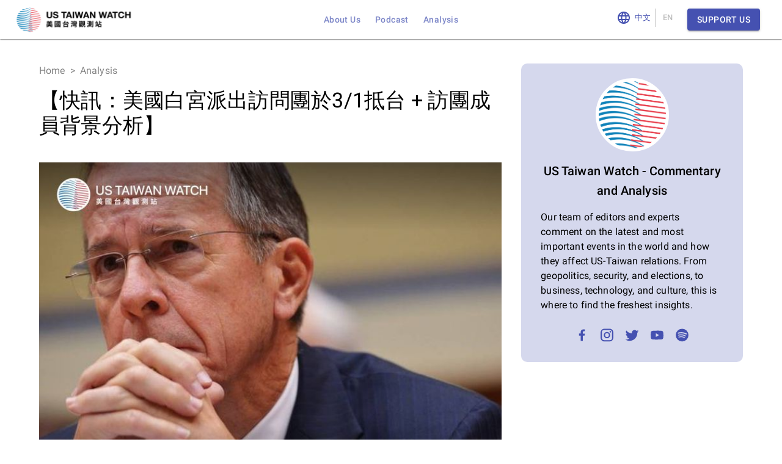

--- FILE ---
content_type: text/css; charset=UTF-8
request_url: https://www.ustw.watch/_next/static/css/13409acdc7d6f714.css
body_size: 4178
content:
:root{--black:#000;--white:#fff;--transparent:transparent;--fullBlack:#000;--darkBlack:rgba(0,0,0,.87);--lightBlack:rgba(0,0,0,.54);--minBlack:rgba(0,0,0,.26);--faintBlack:rgba(0,0,0,.12);--fullWhite:#fff;--darkWhite:hsla(0,0%,100%,.87);--lightWhite:hsla(0,0%,100%,.54);--minWhite:hsla(0,0%,100%,.26);--faintWhite:hsla(0,0%,100%,.12);--grey300:#e0e0e0;--grey900:#212121;--gutter-width:0rem;--outer-margin:0rem;--gutter-compensation:calc((var(--gutter-width) * 0.5) * -1);--half-gutter-width:calc((var(--gutter-width) * 0.5));--xs-min:30;--sm-min:48;--md-min:64;--lg-min:75;--screen-xs-min:var(--xs-min) em;--screen-sm-min:var(--sm-min) em;--screen-md-min:var(--md-min) em;--screen-lg-min:var(--lg-min) em;--container-sm:calc(var(--sm-min) + var(--gutter-width));--container-md:calc(var(--md-min) + var(--gutter-width));--container-lg:calc(var(--lg-min) + var(--gutter-width))}.react-page-editable{margin-right:auto;margin-left:auto;padding-right:0;padding-right:var(--outer-margin,2rem);padding-left:0;padding-left:var(--outer-margin,2rem)}.react-page-row{box-sizing:border-box;display:flex;flex:1 1;flex-direction:row;flex-wrap:wrap;margin-right:0;margin-right:var(--gutter-compensation,-.5rem);margin-left:0;margin-left:var(--gutter-compensation,-.5rem);position:relative}.react-page-cell-xs,.react-page-cell-xs-1,.react-page-cell-xs-10,.react-page-cell-xs-11,.react-page-cell-xs-12,.react-page-cell-xs-2,.react-page-cell-xs-3,.react-page-cell-xs-4,.react-page-cell-xs-5,.react-page-cell-xs-6,.react-page-cell-xs-7,.react-page-cell-xs-8,.react-page-cell-xs-9,.react-page-cell-xs-offset-0,.react-page-cell-xs-offset-1,.react-page-cell-xs-offset-10,.react-page-cell-xs-offset-11,.react-page-cell-xs-offset-12,.react-page-cell-xs-offset-2,.react-page-cell-xs-offset-3,.react-page-cell-xs-offset-4,.react-page-cell-xs-offset-5,.react-page-cell-xs-offset-6,.react-page-cell-xs-offset-7,.react-page-cell-xs-offset-8,.react-page-cell-xs-offset-9{box-sizing:border-box;flex:0 0 auto;padding-right:0;padding-right:var(--half-gutter-width,.5rem);padding-left:0;padding-left:var(--half-gutter-width,.5rem);min-width:0}.react-page-cell-xs{flex-grow:1;flex-basis:0;width:100%;min-width:100%}.react-page-cell-xs-1{flex-basis:8.33333333%;width:8.33333333%}.react-page-cell-xs-2{flex-basis:16.66666667%;width:16.66666667%}.react-page-cell-xs-3{flex-basis:25%;width:25%;min-width:25%}.react-page-cell-xs-4{flex-basis:33.33333333%;width:33.33333333%}.react-page-cell-xs-5{flex-basis:41.66666667%;width:41.66666667%}.react-page-cell-xs-6{flex-basis:50%;width:50%;min-width:50%}.react-page-cell-xs-7{flex-basis:58.33333333%;width:58.33333333%}.react-page-cell-xs-8{flex-basis:66.66666667%;width:66.66666667%}.react-page-cell-xs-9{flex-basis:75%;width:75%;min-width:75%}.react-page-cell-xs-10{flex-basis:83.33333333%;width:83.33333333%}.react-page-cell-xs-11{flex-basis:91.66666667%;width:91.66666667%}.react-page-cell-xs-12{flex-basis:100%;width:100%;min-width:100%}.react-page-cell-xs-offset-0{margin-left:0}.react-page-cell-xs-offset-1{margin-left:8.33333333%}.react-page-cell-xs-offset-2{margin-left:16.66666667%}.react-page-cell-xs-offset-3{margin-left:25%}.react-page-cell-xs-offset-4{margin-left:33.33333333%}.react-page-cell-xs-offset-5{margin-left:41.66666667%}.react-page-cell-xs-offset-6{margin-left:50%}.react-page-cell-xs-offset-7{margin-left:58.33333333%}.react-page-cell-xs-offset-8{margin-left:66.66666667%}.react-page-cell-xs-offset-9{margin-left:75%}.react-page-cell-xs-offset-10{margin-left:83.33333333%}.react-page-cell-xs-offset-11{margin-left:91.66666667%}[dir=ltr] .start-xs{text-align:left}[dir=rtl] .start-xs{text-align:right}.start-xs{justify-content:flex-start}.center-xs{justify-content:center;text-align:center}[dir=ltr] .end-xs{text-align:right}[dir=rtl] .end-xs{text-align:left}.end-xs{justify-content:flex-end}.top-xs{align-items:flex-start}.middle-xs{align-items:center}.bottom-xs{align-items:flex-end}.around-xs{justify-content:space-around}.between-xs{justify-content:space-between}.first-xs{order:-1}.last-xs{order:1}@media only screen and (min-width:48em){.react-page-cell-sm,.react-page-cell-sm-1,.react-page-cell-sm-10,.react-page-cell-sm-11,.react-page-cell-sm-12,.react-page-cell-sm-2,.react-page-cell-sm-3,.react-page-cell-sm-4,.react-page-cell-sm-5,.react-page-cell-sm-6,.react-page-cell-sm-7,.react-page-cell-sm-8,.react-page-cell-sm-9,.react-page-cell-sm-offset-0,.react-page-cell-sm-offset-1,.react-page-cell-sm-offset-10,.react-page-cell-sm-offset-11,.react-page-cell-sm-offset-12,.react-page-cell-sm-offset-2,.react-page-cell-sm-offset-3,.react-page-cell-sm-offset-4,.react-page-cell-sm-offset-5,.react-page-cell-sm-offset-6,.react-page-cell-sm-offset-7,.react-page-cell-sm-offset-8,.react-page-cell-sm-offset-9{box-sizing:border-box;flex:0 0 auto;padding-right:0;padding-right:var(--half-gutter-width,.5rem);padding-left:0;padding-left:var(--half-gutter-width,.5rem);min-width:0}.react-page-cell-sm{flex-grow:1;flex-basis:0;width:100%;min-width:100%}.react-page-cell-sm-1{flex-basis:8.33333333%;width:8.33333333%}.react-page-cell-sm-2{flex-basis:16.66666667%;width:16.66666667%}.react-page-cell-sm-3{flex-basis:25%;width:25%;min-width:25%}.react-page-cell-sm-4{flex-basis:33.33333333%;width:33.33333333%}.react-page-cell-sm-5{flex-basis:41.66666667%;width:41.66666667%}.react-page-cell-sm-6{flex-basis:50%;width:50%;min-width:50%}.react-page-cell-sm-7{flex-basis:58.33333333%;width:58.33333333%}.react-page-cell-sm-8{flex-basis:66.66666667%;width:66.66666667%}.react-page-cell-sm-9{flex-basis:75%;width:75%;min-width:75%}.react-page-cell-sm-10{flex-basis:83.33333333%;width:83.33333333%}.react-page-cell-sm-11{flex-basis:91.66666667%;width:91.66666667%}.react-page-cell-sm-12{flex-basis:100%;width:100%;min-width:100%}.react-page-cell-sm-offset-0{margin-left:0}.react-page-cell-sm-offset-1{margin-left:8.33333333%}.react-page-cell-sm-offset-2{margin-left:16.66666667%}.react-page-cell-sm-offset-3{margin-left:25%}.react-page-cell-sm-offset-4{margin-left:33.33333333%}.react-page-cell-sm-offset-5{margin-left:41.66666667%}.react-page-cell-sm-offset-6{margin-left:50%}.react-page-cell-sm-offset-7{margin-left:58.33333333%}.react-page-cell-sm-offset-8{margin-left:66.66666667%}.react-page-cell-sm-offset-9{margin-left:75%}.react-page-cell-sm-offset-10{margin-left:83.33333333%}.react-page-cell-sm-offset-11{margin-left:91.66666667%}[dir=ltr] .start-sm{text-align:left}[dir=rtl] .start-sm{text-align:right}.start-sm{justify-content:flex-start}.center-sm{justify-content:center;text-align:center}[dir=ltr] .end-sm{text-align:right}[dir=rtl] .end-sm{text-align:left}.end-sm{justify-content:flex-end}.top-sm{align-items:flex-start}.middle-sm{align-items:center}.bottom-sm{align-items:flex-end}.around-sm{justify-content:space-around}.between-sm{justify-content:space-between}.first-sm{order:-1}.last-sm{order:1}}@media only screen and (min-width:64em){.react-page-cell-md,.react-page-cell-md-1,.react-page-cell-md-10,.react-page-cell-md-11,.react-page-cell-md-12,.react-page-cell-md-2,.react-page-cell-md-3,.react-page-cell-md-4,.react-page-cell-md-5,.react-page-cell-md-6,.react-page-cell-md-7,.react-page-cell-md-8,.react-page-cell-md-9,.react-page-cell-md-offset-0,.react-page-cell-md-offset-1,.react-page-cell-md-offset-10,.react-page-cell-md-offset-11,.react-page-cell-md-offset-12,.react-page-cell-md-offset-2,.react-page-cell-md-offset-3,.react-page-cell-md-offset-4,.react-page-cell-md-offset-5,.react-page-cell-md-offset-6,.react-page-cell-md-offset-7,.react-page-cell-md-offset-8,.react-page-cell-md-offset-9{box-sizing:border-box;flex:0 0 auto;padding-right:0;padding-right:var(--half-gutter-width,.5rem);padding-left:0;padding-left:var(--half-gutter-width,.5rem);min-width:0}.react-page-cell-md{flex-grow:1;flex-basis:0;width:100%;min-width:100%}.react-page-cell-md-1{flex-basis:8.33333333%;width:8.33333333%}.react-page-cell-md-2{flex-basis:16.66666667%;width:16.66666667%}.react-page-cell-md-3{flex-basis:25%;width:25%;min-width:25%}.react-page-cell-md-4{flex-basis:33.33333333%;width:33.33333333%}.react-page-cell-md-5{flex-basis:41.66666667%;width:41.66666667%}.react-page-cell-md-6{flex-basis:50%;width:50%;min-width:50%}.react-page-cell-md-7{flex-basis:58.33333333%;width:58.33333333%}.react-page-cell-md-8{flex-basis:66.66666667%;width:66.66666667%}.react-page-cell-md-9{flex-basis:75%;width:75%;min-width:75%}.react-page-cell-md-10{flex-basis:83.33333333%;width:83.33333333%}.react-page-cell-md-11{flex-basis:91.66666667%;width:91.66666667%}.react-page-cell-md-12{flex-basis:100%;width:100%;min-width:100%}.react-page-cell-md-offset-0{margin-left:0}.react-page-cell-md-offset-1{margin-left:8.33333333%}.react-page-cell-md-offset-2{margin-left:16.66666667%}.react-page-cell-md-offset-3{margin-left:25%}.react-page-cell-md-offset-4{margin-left:33.33333333%}.react-page-cell-md-offset-5{margin-left:41.66666667%}.react-page-cell-md-offset-6{margin-left:50%}.react-page-cell-md-offset-7{margin-left:58.33333333%}.react-page-cell-md-offset-8{margin-left:66.66666667%}.react-page-cell-md-offset-9{margin-left:75%}.react-page-cell-md-offset-10{margin-left:83.33333333%}.react-page-cell-md-offset-11{margin-left:91.66666667%}[dir=ltr] .start-md{text-align:left}[dir=rtl] .start-md{text-align:right}.start-md{justify-content:flex-start}.center-md{justify-content:center;text-align:center}[dir=ltr] .end-md{text-align:right}[dir=rtl] .end-md{text-align:left}.end-md{justify-content:flex-end}.top-md{align-items:flex-start}.middle-md{align-items:center}.bottom-md{align-items:flex-end}.around-md{justify-content:space-around}.between-md{justify-content:space-between}.first-md{order:-1}.last-md{order:1}}@media only screen and (min-width:75em){.react-page-cell-lg,.react-page-cell-lg-1,.react-page-cell-lg-10,.react-page-cell-lg-11,.react-page-cell-lg-12,.react-page-cell-lg-2,.react-page-cell-lg-3,.react-page-cell-lg-4,.react-page-cell-lg-5,.react-page-cell-lg-6,.react-page-cell-lg-7,.react-page-cell-lg-8,.react-page-cell-lg-9,.react-page-cell-lg-offset-0,.react-page-cell-lg-offset-1,.react-page-cell-lg-offset-10,.react-page-cell-lg-offset-11,.react-page-cell-lg-offset-12,.react-page-cell-lg-offset-2,.react-page-cell-lg-offset-3,.react-page-cell-lg-offset-4,.react-page-cell-lg-offset-5,.react-page-cell-lg-offset-6,.react-page-cell-lg-offset-7,.react-page-cell-lg-offset-8,.react-page-cell-lg-offset-9{box-sizing:border-box;flex:0 0 auto;padding-right:0;padding-right:var(--half-gutter-width,.5rem);padding-left:0;padding-left:var(--half-gutter-width,.5rem);min-width:0}.react-page-cell-lg{flex-grow:1;flex-basis:0;width:100%;min-width:100%}.react-page-cell-lg-1{flex-basis:8.33333333%;width:8.33333333%}.react-page-cell-lg-2{flex-basis:16.66666667%;width:16.66666667%}.react-page-cell-lg-3{flex-basis:25%;width:25%;min-width:25%}.react-page-cell-lg-4{flex-basis:33.33333333%;width:33.33333333%}.react-page-cell-lg-5{flex-basis:41.66666667%;width:41.66666667%}.react-page-cell-lg-6{flex-basis:50%;width:50%;min-width:50%}.react-page-cell-lg-7{flex-basis:58.33333333%;width:58.33333333%}.react-page-cell-lg-8{flex-basis:66.66666667%;width:66.66666667%}.react-page-cell-lg-9{flex-basis:75%;width:75%;min-width:75%}.react-page-cell-lg-10{flex-basis:83.33333333%;width:83.33333333%}.react-page-cell-lg-11{flex-basis:91.66666667%;width:91.66666667%}.react-page-cell-lg-12{flex-basis:100%;width:100%;min-width:100%}.react-page-cell-lg-offset-0{margin-left:0}.react-page-cell-lg-offset-1{margin-left:8.33333333%}.react-page-cell-lg-offset-2{margin-left:16.66666667%}.react-page-cell-lg-offset-3{margin-left:25%}.react-page-cell-lg-offset-4{margin-left:33.33333333%}.react-page-cell-lg-offset-5{margin-left:41.66666667%}.react-page-cell-lg-offset-6{margin-left:50%}.react-page-cell-lg-offset-7{margin-left:58.33333333%}.react-page-cell-lg-offset-8{margin-left:66.66666667%}.react-page-cell-lg-offset-9{margin-left:75%}.react-page-cell-lg-offset-10{margin-left:83.33333333%}.react-page-cell-lg-offset-11{margin-left:91.66666667%}[dir=ltr] .start-lg{text-align:left}[dir=rtl] .start-lg{text-align:right}.start-lg{justify-content:flex-start}.center-lg{justify-content:center;text-align:center}[dir=ltr] .end-lg{text-align:right}[dir=rtl] .end-lg{text-align:left}.end-lg{justify-content:flex-end}.top-lg{align-items:flex-start}.middle-lg{align-items:center}.bottom-lg{align-items:flex-end}.around-lg{justify-content:space-around}.between-lg{justify-content:space-between}.first-lg{order:-1}.last-lg{order:1}}.react-page-row-has-floating-children{display:block!important}.react-page-row-is-hovering-this:before{content:" ";position:absolute;background:#000;display:block;background:rgba(0,0,0,.87);background:var(--darkWhite);z-index:2}.react-page-row-is-hovering-above:before{top:0;height:4px;width:100%}.react-page-row-is-hovering-below:before{bottom:0;height:4px;width:100%}.react-page-row-is-hovering-left-of:before{top:0;left:0;bottom:0;width:4px}.react-page-row-is-hovering-right-of:before{top:0;right:0;bottom:0;width:4px}@keyframes reactPageCellResizeableAnimate{0%{background-color:hsla(0,0%,100%,.26);background-color:var(--minBlack);top:45%;bottom:45%}50%{background-color:hsla(0,0%,100%,.12);background-color:var(--faintWhite);top:0;bottom:0}to{background-color:hsla(0,0%,100%,.87);background-color:var(--darkWhite);top:45%;bottom:45%}}.react-page-row .resize-handle{position:absolute;z-index:6;width:4px;top:0;bottom:0;left:-2px;cursor:e-resize;background-color:var(--lightWhite);mix-blend-mode:difference}.react-page-row .resize-handle:after{content:" ";background-color:hsla(0,0%,100%,.87);background-color:var(--darkWhite);position:absolute;top:40%;bottom:40%;left:0;right:0;transition:all .2s linear;mix-blend-mode:normal;animation-name:reactPageCellResizeableAnimate;animation-iteration-count:1;animation-timing-function:ease;animation-duration:.8s}.react-page-row .resize-handle:active:after,.react-page-row .resize-handle:hover:after{background-color:#fff;background-color:var(--fullWhite);top:0;bottom:0}.react-page-editable{position:relative;box-sizing:border-box;width:100%;display:flex;flex:0 1 auto;flex-direction:column;align-items:stretch}.react-page-editable .react-page-cell-insert-new{cursor:cell;flex:1 1;min-height:100px;transition:all .4s ease;display:flex;justify-content:center;align-items:center;border:1px solid transparent;z-index:1;position:relative}.react-page-editable .react-page-cell-insert-new:after{content:"+";font-size:52px;font-family:monospace;line-height:52px;background-color:var(--minBlack);color:#fff;width:52px;text-align:center;border-radius:50%}.react-page-editable .react-page-cell-insert-new.hover,.react-page-editable .react-page-cell-insert-new:hover{background:var(--minBlack);border:1px solid hsla(0,0%,100%,.54);border:1px solid var(--lightWhite)}.react-page-editable.react-page-editable-mode-edit .react-page-cell-draggable,.react-page-editable.react-page-editable-mode-layout .react-page-cell-draggable,.react-page-editable.react-page-editable-mode-resizing .react-page-cell-draggable{cursor:move;position:relative;transition:opacity .2s ease}.react-page-editable.react-page-editable-mode-edit .react-page-cell-draggable-overlay,.react-page-editable.react-page-editable-mode-layout .react-page-cell-draggable-overlay,.react-page-editable.react-page-editable-mode-resizing .react-page-cell-draggable-overlay{position:absolute;top:0;left:0;bottom:0;right:0;cursor:move;border:1px solid transparent;transition:all .4s ease}.react-page-editable.react-page-editable-mode-edit .react-page-cell-draggable-overlay-handle,.react-page-editable.react-page-editable-mode-layout .react-page-cell-draggable-overlay-handle,.react-page-editable.react-page-editable-mode-resizing .react-page-cell-draggable-overlay-handle{position:absolute;top:0;right:0;width:2rem;height:2rem;cursor:move;background:var(--minBlack);content:"";z-index:500;opacity:0;transition:opacity .3s}.react-page-editable.react-page-editable-mode-edit .react-page-cell.react-page-cell-focused>div>div>div>div>.react-page-cell-draggable-overlay-handle,.react-page-editable.react-page-editable-mode-edit .react-page-cell:hover>div>div>div>div>.react-page-cell-draggable-overlay-handle,.react-page-editable.react-page-editable-mode-layout .react-page-cell.react-page-cell-focused>div>div>div>div>.react-page-cell-draggable-overlay-handle,.react-page-editable.react-page-editable-mode-layout .react-page-cell:hover>div>div>div>div>.react-page-cell-draggable-overlay-handle,.react-page-editable.react-page-editable-mode-resizing .react-page-cell.react-page-cell-focused>div>div>div>div>.react-page-cell-draggable-overlay-handle,.react-page-editable.react-page-editable-mode-resizing .react-page-cell:hover>div>div>div>div>.react-page-cell-draggable-overlay-handle{opacity:1}.react-page-editable.react-page-editable-mode-edit .react-page-cell-draggable-overlay-handle .react-page-cell-draggable-overlay-handle-icon:before,.react-page-editable.react-page-editable-mode-layout .react-page-cell-draggable-overlay-handle .react-page-cell-draggable-overlay-handle-icon:before,.react-page-editable.react-page-editable-mode-resizing .react-page-cell-draggable-overlay-handle .react-page-cell-draggable-overlay-handle-icon:before{top:-300%}.react-page-editable.react-page-editable-mode-edit .react-page-cell-draggable-overlay-handle .react-page-cell-draggable-overlay-handle-icon,.react-page-editable.react-page-editable-mode-layout .react-page-cell-draggable-overlay-handle .react-page-cell-draggable-overlay-handle-icon,.react-page-editable.react-page-editable-mode-resizing .react-page-cell-draggable-overlay-handle .react-page-cell-draggable-overlay-handle-icon{width:70%;top:50%}.react-page-editable.react-page-editable-mode-edit .react-page-cell-draggable-overlay-handle .react-page-cell-draggable-overlay-handle-icon:after,.react-page-editable.react-page-editable-mode-layout .react-page-cell-draggable-overlay-handle .react-page-cell-draggable-overlay-handle-icon:after,.react-page-editable.react-page-editable-mode-resizing .react-page-cell-draggable-overlay-handle .react-page-cell-draggable-overlay-handle-icon:after{top:400%}.react-page-editable.react-page-editable-mode-edit .react-page-cell-draggable-overlay-handle .react-page-cell-draggable-overlay-handle-icon:after,.react-page-editable.react-page-editable-mode-edit .react-page-cell-draggable-overlay-handle .react-page-cell-draggable-overlay-handle-icon:before,.react-page-editable.react-page-editable-mode-layout .react-page-cell-draggable-overlay-handle .react-page-cell-draggable-overlay-handle-icon:after,.react-page-editable.react-page-editable-mode-layout .react-page-cell-draggable-overlay-handle .react-page-cell-draggable-overlay-handle-icon:before,.react-page-editable.react-page-editable-mode-resizing .react-page-cell-draggable-overlay-handle .react-page-cell-draggable-overlay-handle-icon:after,.react-page-editable.react-page-editable-mode-resizing .react-page-cell-draggable-overlay-handle .react-page-cell-draggable-overlay-handle-icon:before{width:100%}.react-page-editable.react-page-editable-mode-edit .react-page-cell-draggable-overlay-handle .react-page-cell-draggable-overlay-handle-icon,.react-page-editable.react-page-editable-mode-edit .react-page-cell-draggable-overlay-handle .react-page-cell-draggable-overlay-handle-icon:after,.react-page-editable.react-page-editable-mode-edit .react-page-cell-draggable-overlay-handle .react-page-cell-draggable-overlay-handle-icon:before,.react-page-editable.react-page-editable-mode-layout .react-page-cell-draggable-overlay-handle .react-page-cell-draggable-overlay-handle-icon,.react-page-editable.react-page-editable-mode-layout .react-page-cell-draggable-overlay-handle .react-page-cell-draggable-overlay-handle-icon:after,.react-page-editable.react-page-editable-mode-layout .react-page-cell-draggable-overlay-handle .react-page-cell-draggable-overlay-handle-icon:before,.react-page-editable.react-page-editable-mode-resizing .react-page-cell-draggable-overlay-handle .react-page-cell-draggable-overlay-handle-icon,.react-page-editable.react-page-editable-mode-resizing .react-page-cell-draggable-overlay-handle .react-page-cell-draggable-overlay-handle-icon:after,.react-page-editable.react-page-editable-mode-resizing .react-page-cell-draggable-overlay-handle .react-page-cell-draggable-overlay-handle-icon:before{height:2px;position:absolute;content:"";left:50%;transform:translate(-50%,-50%);background:#fff}.react-page-editable.react-page-editable-mode-edit .react-page-cell:hover>div>div>div>.react-page-cell-draggable-overlay,.react-page-editable.react-page-editable-mode-layout .react-page-cell:hover>div>div>div>.react-page-cell-draggable-overlay,.react-page-editable.react-page-editable-mode-resizing .react-page-cell:hover>div>div>div>.react-page-cell-draggable-overlay{background:var(--minBlack);border:1px solid hsla(0,0%,100%,.54);border:1px solid var(--lightWhite);background-blend-mode:screen}.react-page-editable.react-page-editable-mode-edit .react-page-cell-draggable-overlay.react-page-cell-draggable-leaf,.react-page-editable.react-page-editable-mode-layout .react-page-cell-draggable-overlay.react-page-cell-draggable-leaf,.react-page-editable.react-page-editable-mode-resizing .react-page-cell-draggable-overlay.react-page-cell-draggable-leaf{z-index:3}.react-page-editable.react-page-editable-mode-edit .react-page-cell-draggable-inline-left.react-page-cell-draggable-overlay,.react-page-editable.react-page-editable-mode-edit .react-page-cell-draggable-inline-right.react-page-cell-draggable-overlay,.react-page-editable.react-page-editable-mode-layout .react-page-cell-draggable-inline-left.react-page-cell-draggable-overlay,.react-page-editable.react-page-editable-mode-layout .react-page-cell-draggable-inline-right.react-page-cell-draggable-overlay,.react-page-editable.react-page-editable-mode-resizing .react-page-cell-draggable-inline-left.react-page-cell-draggable-overlay,.react-page-editable.react-page-editable-mode-resizing .react-page-cell-draggable-inline-right.react-page-cell-draggable-overlay{float:left;z-index:4}.react-page-editable.react-page-editable-mode-edit .react-page-cell-draggable-is-dragging,.react-page-editable.react-page-editable-mode-edit .react-page-cell-handle-is-dragging+div>.react-page-cell-droppable>.react-page-cell-draggable,.react-page-editable.react-page-editable-mode-edit .react-page-cell-handle-is-dragging+div>.react-page-cell-droppable>.react-page-cell-draggable-in-edit,.react-page-editable.react-page-editable-mode-layout .react-page-cell-draggable-is-dragging,.react-page-editable.react-page-editable-mode-layout .react-page-cell-handle-is-dragging+div>.react-page-cell-droppable>.react-page-cell-draggable,.react-page-editable.react-page-editable-mode-layout .react-page-cell-handle-is-dragging+div>.react-page-cell-droppable>.react-page-cell-draggable-in-edit,.react-page-editable.react-page-editable-mode-resizing .react-page-cell-draggable-is-dragging,.react-page-editable.react-page-editable-mode-resizing .react-page-cell-handle-is-dragging+div>.react-page-cell-droppable>.react-page-cell-draggable,.react-page-editable.react-page-editable-mode-resizing .react-page-cell-handle-is-dragging+div>.react-page-cell-droppable>.react-page-cell-draggable-in-edit{opacity:.4;outline:none}.react-page-cell-droppable-is-over-current:after{content:"";height:100px;width:100%;position:absolute;bottom:-100px}.react-page-cell-droppable-is-over-current:before{content:" ";display:block;position:absolute;z-index:1;background:var(--darkWhite)}.react-page-cell-droppable-is-over-above:before,.react-page-cell-droppable-is-over-below:before{border-left:0;border-right:0}.react-page-cell-droppable-is-over-left-of:before,.react-page-cell-droppable-is-over-right-of:before{border-top:0;border-bottom:0}.react-page-cell-droppable-is-over-above:before{top:0;left:0;right:0;height:4px;border-left:0;border-right:0}.react-page-cell-droppable-leaf.react-page-cell-droppable-is-over-above:before{height:4px}.react-page-cell-droppable-is-over-below:before{bottom:0;left:0;right:0;height:4px}.react-page-cell-droppable-leaf.react-page-cell-droppable-is-over-below:before{height:4px}.react-page-cell-droppable-is-over-left-of:before{top:0;left:0;bottom:0;width:4px}.react-page-cell-droppable-leaf.react-page-cell-droppable-is-over-left-of:before{width:4px}.react-page-cell-droppable-is-over-right-of:before{top:0;right:0;bottom:0;width:4px}.react-page-cell-droppable-leaf.react-page-cell-droppable-is-over-right-of:before{width:4px}.react-page-cell-droppable-is-over-inline-left:before,.react-page-cell-droppable-is-over-inline-right:before{top:0;width:50%;height:36%;max-height:128px;background-color:#e0e0e0;background-color:var(--grey300);border:1px solid var(--minBlack)}.react-page-cell-droppable-is-over-inline-left:before{left:0}.react-page-cell-droppable-is-over-inline-right:before{right:0}.react-page-cell-droppable-not-allowed{cursor:not-allowed}.react-page-cell-error{background-color:red;padding:8px;margin:2px;overflow:hidden}.react-page-cell-error strong{margin:0 auto}.react-page-cell-error code{overflow:scroll}.react-page-editable .react-page-cell-handle{display:none}.react-page-editable.react-page-editable-mode-edit .react-page-cell-handle,.react-page-editable.react-page-editable-mode-layout .react-page-cell-handle,.react-page-editable.react-page-editable-mode-resizing .react-page-cell-handle{position:absolute;top:0;left:50%;transform:translateX(-50%) translateY(-100%);transition:opacity .4s ease;opacity:0;background:hsla(0,0%,100%,.95);text-align:center;color:rgba(0,0,0,.97);display:inline-block;padding:12px 24px;margin:0 auto;border-radius:12px 12px 0 0;text-transform:uppercase;font-size:14px;line-height:1.4;letter-spacing:.15em;box-shadow:0 -5px 5px rgba(0,0,0,.22);pointer-events:none}.react-page-editable.react-page-editable-mode-edit .react-page-cell-handle-drag-enabled,.react-page-editable.react-page-editable-mode-layout .react-page-cell-handle-drag-enabled,.react-page-editable.react-page-editable-mode-resizing .react-page-cell-handle-drag-enabled{cursor:move}.react-page-editable.react-page-editable-mode-edit .react-page-cell.react-page-cell-focused>.react-page-cell-handle,.react-page-editable.react-page-editable-mode-edit .react-page-cell:hover>.react-page-cell-handle,.react-page-editable.react-page-editable-mode-layout .react-page-cell.react-page-cell-focused>.react-page-cell-handle,.react-page-editable.react-page-editable-mode-layout .react-page-cell:hover>.react-page-cell-handle,.react-page-editable.react-page-editable-mode-resizing .react-page-cell.react-page-cell-focused>.react-page-cell-handle,.react-page-editable.react-page-editable-mode-resizing .react-page-cell:hover>.react-page-cell-handle{opacity:1;pointer-events:all}.react-page-cell{display:flex;flex-direction:column;box-sizing:border-box}.react-page-cell-inline-left{float:left}.react-page-cell-inline-right{float:right}.react-page-cell-has-inline-neighbour{float:none;width:100%;display:block}.react-page-cell .react-page-cell-inner{padding:8px;height:100%;box-sizing:border-box;outline:none}.react-page-cell .react-page-cell-inner *>a{margin:0;padding:0;color:#aaaab2}.react-page-cell .react-page-cell-inner *>h1{margin:0;padding:0;font-size:1.6rem!important;font-weight:400}.react-page-cell .react-page-cell-inner *>h2{margin:0;padding:0;font-size:1.4rem!important;font-weight:400}.react-page-cell .react-page-cell-inner *>h3{margin:0;padding:0;font-size:1rem!important;font-weight:400}.react-page-cell .react-page-cell-inner *>h4{margin:0;padding:0;font-size:.875rem!important;font-weight:400}.react-page-cell .react-page-cell-inner *>h5{margin:0;padding:0;font-size:.75rem!important;font-weight:400}.react-page-cell .react-page-cell-inner *>h6{margin:0;padding:0;font-size:1.15rem!important;font-weight:400}.react-page-cell .react-page-cell-inner *>p{margin:0;padding:0;font-size:1rem!important;font-weight:400}.react-page-editable.react-page-editable-mode-edit .react-page-cell,.react-page-editable.react-page-editable-mode-layout .react-page-cell,.react-page-editable.react-page-editable-mode-resizing .react-page-cell{position:relative;transition:box-shadow .3s}.react-page-editable.react-page-editable-mode-edit .react-page-cell-is-draft,.react-page-editable.react-page-editable-mode-layout .react-page-cell-is-draft,.react-page-editable.react-page-editable-mode-resizing .react-page-cell-is-draft{opacity:.3;outline:1px dashed #000}.react-page-editable.react-page-editable-mode-edit .react-page-cell-bring-to-front,.react-page-editable.react-page-editable-mode-layout .react-page-cell-bring-to-front,.react-page-editable.react-page-editable-mode-resizing .react-page-cell-bring-to-front{z-index:3}.react-page-editable.react-page-editable-mode-edit .react-page-cell.react-page-cell-has-plugin:hover,.react-page-editable.react-page-editable-mode-layout .react-page-cell.react-page-cell-has-plugin:hover,.react-page-editable.react-page-editable-mode-resizing .react-page-cell.react-page-cell-has-plugin:hover{z-index:2;box-shadow:0 0 10px hsla(0,0%,100%,.4);opacity:1}.react-page-editable.react-page-editable-mode-edit .react-page-cell.react-page-cell-focused.react-page-cell-focused,.react-page-editable.react-page-editable-mode-layout .react-page-cell.react-page-cell-focused.react-page-cell-focused,.react-page-editable.react-page-editable-mode-resizing .react-page-cell.react-page-cell-focused.react-page-cell-focused{z-index:1;box-shadow:0 0 50px hsla(0,0%,100%,.4);opacity:1}.react-page-editable.react-page-editable-mode-insert .react-page-cell{cursor:cell}.react-page-editable.react-page-editable-mode-insert .react-page-cell:hover{z-index:1;box-shadow:0 0 50px hsla(0,0%,100%,.4);opacity:1}.react-page-controls-mode-toggle-button-inner{float:right;margin:8px}.react-page-controls-mode-toggle-button-description{font-family:Roboto,sans-serif;font-size:16px;margin-top:18px;float:right;background:transparent;color:transparent;border:1px solid transparent;padding:2px 8px;text-align:right;display:none;transition:all .2s ease;white-space:nowrap;overflow:hidden}.react-page-controls-mode-toggle-button:hover .react-page-controls-mode-toggle-button-description{max-width:999px;background:var(--darkWhite);color:#fff;color:var(--black);display:block;border:1px solid rgba(0,0,0,.12);border:1px solid var(--faintWhite)}.react-page-controls-mode-toggle-clearfix{clear:both}@keyframes fadeIn{0%{opacity:0;transform:scale(0)}80%{opacity:1;transform:scale(1.05)}to{opacity:1;transform:scale(1)}}.react-page-controls-mode-toggle-control{z-index:1;animation:fadeIn .8s forwards;opacity:0}.react-page-plugin-drawer-item{cursor:pointer;z-index:1}.react-page-plugin-drawer-item:hover{z-index:2;box-shadow:0 0 20px #ccc}.react-page-controls-trash{position:fixed;bottom:-64px;z-index:500;left:50%;transition:bottom .2s ease;padding:8px}.react-page-controls-trash.react-page-controls-trash-active{bottom:16px}body ::-webkit-scrollbar,body::-webkit-scrollbar{display:none;width:0}

--- FILE ---
content_type: application/javascript; charset=UTF-8
request_url: https://www.ustw.watch/_next/static/chunks/webpack-919fa9e11e76193a.js
body_size: 2886
content:
!function(){"use strict";var e,t,c,n,r,f,a,o,d,u={},i={};function b(e){var t=i[e];if(void 0!==t)return t.exports;var c=i[e]={id:e,loaded:!1,exports:{}},n=!0;try{u[e].call(c.exports,c,c.exports,b),n=!1}finally{n&&delete i[e]}return c.loaded=!0,c.exports}b.m=u,e=[],b.O=function(t,c,n,r){if(c){r=r||0;for(var f=e.length;f>0&&e[f-1][2]>r;f--)e[f]=e[f-1];e[f]=[c,n,r];return}for(var a=1/0,f=0;f<e.length;f++){for(var c=e[f][0],n=e[f][1],r=e[f][2],o=!0,d=0;d<c.length;d++)a>=r&&Object.keys(b.O).every(function(e){return b.O[e](c[d])})?c.splice(d--,1):(o=!1,r<a&&(a=r));if(o){e.splice(f--,1);var u=n();void 0!==u&&(t=u)}}return t},b.n=function(e){var t=e&&e.__esModule?function(){return e.default}:function(){return e};return b.d(t,{a:t}),t},c=Object.getPrototypeOf?function(e){return Object.getPrototypeOf(e)}:function(e){return e.__proto__},b.t=function(e,n){if(1&n&&(e=this(e)),8&n||"object"==typeof e&&e&&(4&n&&e.__esModule||16&n&&"function"==typeof e.then))return e;var r=Object.create(null);b.r(r);var f={};t=t||[null,c({}),c([]),c(c)];for(var a=2&n&&e;"object"==typeof a&&!~t.indexOf(a);a=c(a))Object.getOwnPropertyNames(a).forEach(function(t){f[t]=function(){return e[t]}});return f.default=function(){return e},b.d(r,f),r},b.d=function(e,t){for(var c in t)b.o(t,c)&&!b.o(e,c)&&Object.defineProperty(e,c,{enumerable:!0,get:t[c]})},b.f={},b.e=function(e){return Promise.all(Object.keys(b.f).reduce(function(t,c){return b.f[c](e,t),t},[]))},b.u=function(e){return 4024===e?"static/chunks/4024-765906526cc53230.js":8764===e?"static/chunks/8764-f52d6d5f611669d6.js":"static/chunks/"+(1272===e?"d3048c20":e)+"."+({83:"95298e399e8f8414",273:"03be629b99b34755",390:"19a460ce2ce6ad2c",414:"c20199d8fc75ad96",442:"0b9eb10ab516976a",443:"fab3ad3f10a2857e",459:"e10d28d86e95a5bb",528:"a06f5ae2d94f687b",788:"5674232ba0e41541",931:"071423a967e13bcf",951:"8996e7bf79295c7b",1163:"5dce10f1ad0ba00f",1263:"33cccdecaaf91b0b",1272:"0242db942261b71f",1304:"c3015cb573bcb157",1346:"0c31f67aeb9a0446",1431:"333fda69ff79289a",1828:"3557105dad519ac9",1833:"e25d0e59c1f52821",1890:"61d28e773574bb79",2354:"a87750df521f3c2a",2387:"b18909618b5f7a64",2555:"2badb48076a7247b",2760:"d1454d9a4d3fe9bb",3820:"a3a660d9f534cb8b",4001:"97136b5d5d7ba499",4241:"09393c72082397cd",4803:"c445b8d10e9510b3",4868:"48e5116a3d563e21",5115:"529de7858255b544",5369:"7c68e64337c76350",5620:"e39e68ba8a2cb7fd",5710:"f6f6e651a5de2227",5802:"0a11ec569018b39e",5806:"02bc666812e81d4c",5850:"c556423287fcaa0b",5862:"24361f41d6b93cab",6074:"5e91d1f522afa324",6081:"1c4acdac5a062c95",6110:"b07916b697c8afb7",6298:"ab0bb6f57ce661d5",6312:"b0ee6f29328856b1",6395:"9d240d57279a289b",6521:"4c7776ed3a953f3b",6814:"e5c2b7687c70ea60",7041:"7c44b5f08b81235d",7066:"6263526d869cc548",7083:"80c022a00a868d16",7211:"c3626898e7182427",7552:"635a1112ac422988",7764:"8b759c784e7ca1c2",8142:"8ebf543f44748a35",8143:"db670b330ce27b14",8682:"fe8cd4a3d1a221ed",8921:"24ba6d706dee22c4",9318:"e0ae745e51b8eb89",9396:"2e4ddbce93683448",9702:"02fc7f371397c095",9741:"4d9e2b1d315f871d",9913:"ecc73dd9ae97992f"})[e]+".js"},b.miniCssF=function(e){return"static/css/"+({1528:"f5ab752e2fa0dc3f",2388:"f5ab752e2fa0dc3f",2521:"beb1bdccd35e2547",2792:"beb1bdccd35e2547",2888:"13409acdc7d6f714",4481:"f5ab752e2fa0dc3f",5405:"beb1bdccd35e2547",5769:"f5ab752e2fa0dc3f",6837:"f5ab752e2fa0dc3f"})[e]+".css"},b.g=function(){if("object"==typeof globalThis)return globalThis;try{return this||Function("return this")()}catch(e){if("object"==typeof window)return window}}(),b.o=function(e,t){return Object.prototype.hasOwnProperty.call(e,t)},n={},r="_N_E:",b.l=function(e,t,c,f){if(n[e]){n[e].push(t);return}if(void 0!==c)for(var a,o,d=document.getElementsByTagName("script"),u=0;u<d.length;u++){var i=d[u];if(i.getAttribute("src")==e||i.getAttribute("data-webpack")==r+c){a=i;break}}a||(o=!0,(a=document.createElement("script")).charset="utf-8",a.timeout=120,b.nc&&a.setAttribute("nonce",b.nc),a.setAttribute("data-webpack",r+c),a.src=b.tu(e)),n[e]=[t];var l=function(t,c){a.onerror=a.onload=null,clearTimeout(s);var r=n[e];if(delete n[e],a.parentNode&&a.parentNode.removeChild(a),r&&r.forEach(function(e){return e(c)}),t)return t(c)},s=setTimeout(l.bind(null,void 0,{type:"timeout",target:a}),12e4);a.onerror=l.bind(null,a.onerror),a.onload=l.bind(null,a.onload),o&&document.head.appendChild(a)},b.r=function(e){"undefined"!=typeof Symbol&&Symbol.toStringTag&&Object.defineProperty(e,Symbol.toStringTag,{value:"Module"}),Object.defineProperty(e,"__esModule",{value:!0})},b.nmd=function(e){return e.paths=[],e.children||(e.children=[]),e},b.tt=function(){return void 0===f&&(f={createScriptURL:function(e){return e}},"undefined"!=typeof trustedTypes&&trustedTypes.createPolicy&&(f=trustedTypes.createPolicy("nextjs#bundler",f))),f},b.tu=function(e){return b.tt().createScriptURL(e)},b.p="/_next/",a={2272:0},b.f.j=function(e,t){var c=b.o(a,e)?a[e]:void 0;if(0!==c){if(c)t.push(c[2]);else if(2272!=e){var n=new Promise(function(t,n){c=a[e]=[t,n]});t.push(c[2]=n);var r=b.p+b.u(e),f=Error();b.l(r,function(t){if(b.o(a,e)&&(0!==(c=a[e])&&(a[e]=void 0),c)){var n=t&&("load"===t.type?"missing":t.type),r=t&&t.target&&t.target.src;f.message="Loading chunk "+e+" failed.\n("+n+": "+r+")",f.name="ChunkLoadError",f.type=n,f.request=r,c[1](f)}},"chunk-"+e,e)}else a[e]=0}},b.O.j=function(e){return 0===a[e]},o=function(e,t){var c,n,r=t[0],f=t[1],o=t[2],d=0;if(r.some(function(e){return 0!==a[e]})){for(c in f)b.o(f,c)&&(b.m[c]=f[c]);if(o)var u=o(b)}for(e&&e(t);d<r.length;d++)n=r[d],b.o(a,n)&&a[n]&&a[n][0](),a[n]=0;return b.O(u)},(d=self.webpackChunk_N_E=self.webpackChunk_N_E||[]).forEach(o.bind(null,0)),d.push=o.bind(null,d.push.bind(d))}();

--- FILE ---
content_type: application/javascript; charset=UTF-8
request_url: https://www.ustw.watch/_next/static/chunks/8213-4a064835c84e2792.js
body_size: 2648
content:
"use strict";(self.webpackChunk_N_E=self.webpackChunk_N_E||[]).push([[8213],{21023:function(e,r,t){var a=t(64119);r.Z=void 0;var l=a(t(64938)),i=t(85893),n=(0,l.default)((0,i.jsx)("path",{d:"M20 11H7.83l5.59-5.59L12 4l-8 8 8 8 1.41-1.41L7.83 13H20v-2z"}),"ArrowBack");r.Z=n},93619:function(e,r,t){var a=t(64119);r.Z=void 0;var l=a(t(64938)),i=t(85893),n=(0,l.default)((0,i.jsx)("path",{d:"m12 4-1.41 1.41L16.17 11H4v2h12.17l-5.58 5.59L12 20l8-8z"}),"ArrowForward");r.Z=n},71516:function(e,r,t){t.d(r,{k:function(){return g},y:function(){return u}});var a=t(35944),l=t(2734),i=t(55113),n=t(94581),o=t(69661),s=t(15861),c=t(36822),d=t(93946),h=t(99472),m=t(26892);let p=e=>{let r=(0,l.Z)();return(0,a.BX)(i.Z,{sx:{display:"flex",flexDirection:"column",alignItems:"center",justifyContent:"center",px:4,py:3,marginBottom:5,backgroundColor:(0,n.Fq)(r.palette.primary.light,.32),borderRadius:"10px",boxShadow:0,width:"100%"},children:[(0,a.tZ)(o.Z,{src:e.image,sx:{width:120,height:120,marginBottom:2,...e.borderColor&&{border:"5px solid ".concat(e.borderColor),background:e.borderColor}}}),(0,a.tZ)(s.Z,{component:"h6",variant:"h6",sx:{textAlign:"center"},children:e.title}),(0,a.tZ)(s.Z,{variant:"body1",sx:{my:2},children:e.description}),(0,a.tZ)(c.Z,{children:e.children})]})},u=()=>{let{i18n:e}=(0,m.QT)();return(0,a.tZ)(p,{title:e.strings.articles.mediaCardTitle,description:e.strings.articles.desc,image:"/assets/logo-large.png",borderColor:"white",children:h.fc.map(e=>(0,a.tZ)(d.Z,{target:"_blank","aria-label":e.name,href:e.link,color:"primary",children:(0,a.tZ)(h.lI,{size:25,type:e.type,bw:!0})},e.name))})},g=()=>{let{i18n:e}=(0,m.QT)();return(0,a.tZ)(p,{title:e.strings.podcast.name,description:e.strings.social.podcast,image:"/assets/podcast-no-border.jpg",borderColor:"#FFD823",children:h.$D.map(e=>(0,a.tZ)(d.Z,{sx:{lineHeight:0},target:"_blank",href:e.link,"aria-label":e.name,color:"primary",children:(0,a.tZ)("span",{style:{width:"25px",height:"25px"},children:e.icon})},e.name))})}},32719:function(e,r,t){t.d(r,{X:function(){return $}});var a=t(35944),l=t(7189),i=t(2734),n=t(27948),o=t(86886),s=t(32793),c=t(1048),d=t(67294);t(59864);var h=t(86010),m=t(60713),p=t(40549),u=t(53432),g=t(15861),Z=t(94581),x=t(82066),f=t(85893),b=(0,x.Z)((0,f.jsx)("path",{d:"M6 10c-1.1 0-2 .9-2 2s.9 2 2 2 2-.9 2-2-.9-2-2-2zm12 0c-1.1 0-2 .9-2 2s.9 2 2 2 2-.9 2-2-.9-2-2-2zm-6 0c-1.1 0-2 .9-2 2s.9 2 2 2 2-.9 2-2-.9-2-2-2z"}),"MoreHoriz"),v=t(49990);let y=(0,p.ZP)(v.Z,{skipSx:!0})(({theme:e})=>(0,s.Z)({display:"flex",marginLeft:`calc(${e.spacing(1)} * 0.5)`,marginRight:`calc(${e.spacing(1)} * 0.5)`},"light"===e.palette.mode?{backgroundColor:e.palette.grey[100],color:e.palette.grey[700]}:{backgroundColor:e.palette.grey[700],color:e.palette.grey[100]},{borderRadius:2,"&:hover, &:focus":(0,s.Z)({},"light"===e.palette.mode?{backgroundColor:e.palette.grey[200]}:{backgroundColor:e.palette.grey[600]}),"&:active":(0,s.Z)({boxShadow:e.shadows[0]},"light"===e.palette.mode?{backgroundColor:(0,Z._4)(e.palette.grey[200],.12)}:{backgroundColor:(0,Z._4)(e.palette.grey[600],.12)})})),w=(0,p.ZP)(b)({width:24,height:16});var C=function(e){return(0,f.jsx)("li",{children:(0,f.jsx)(y,(0,s.Z)({focusRipple:!0},e,{ownerState:e,children:(0,f.jsx)(w,{ownerState:e})}))})},B=t(68919),k=t(86288);function j(e){return(0,B.Z)("MuiBreadcrumbs",e)}let S=(0,k.Z)("MuiBreadcrumbs",["root","ol","li","separator"]),R=["children","className","component","expandText","itemsAfterCollapse","itemsBeforeCollapse","maxItems","separator"],P=e=>{let{classes:r}=e;return(0,m.Z)({root:["root"],li:["li"],ol:["ol"],separator:["separator"]},j,r)},X=(0,p.ZP)(g.Z,{name:"MuiBreadcrumbs",slot:"Root",overridesResolver:(e,r)=>[{[`& .${S.li}`]:r.li},r.root]})({}),M=(0,p.ZP)("ol",{name:"MuiBreadcrumbs",slot:"Ol",overridesResolver:(e,r)=>r.ol})({display:"flex",flexWrap:"wrap",alignItems:"center",padding:0,margin:0,listStyle:"none"}),I=(0,p.ZP)("li",{name:"MuiBreadcrumbs",slot:"Separator",overridesResolver:(e,r)=>r.separator})({display:"flex",userSelect:"none",marginLeft:8,marginRight:8}),_=d.forwardRef(function(e,r){var t,a;let l=(0,u.Z)({props:e,name:"MuiBreadcrumbs"}),{children:i,className:n,component:o="nav",expandText:m="Show path",itemsAfterCollapse:p=1,itemsBeforeCollapse:g=1,maxItems:Z=8,separator:x="/"}=l,b=(0,c.Z)(l,R),[v,y]=d.useState(!1),w=(0,s.Z)({},l,{component:o,expanded:v,expandText:m,itemsAfterCollapse:p,itemsBeforeCollapse:g,maxItems:Z,separator:x}),B=P(w),k=d.useRef(null),j=d.Children.toArray(i).filter(e=>d.isValidElement(e)).map((e,r)=>(0,f.jsx)("li",{className:B.li,children:e},`child-${r}`));return(0,f.jsx)(X,(0,s.Z)({ref:r,component:o,color:"text.secondary",className:(0,h.default)(B.root,n),ownerState:w},b,{children:(0,f.jsx)(M,{className:B.ol,ref:k,ownerState:w,children:(t=v||Z&&j.length<=Z?j:(e=>{let r=()=>{y(!0);let e=k.current.querySelector("a[href],button,[tabindex]");e&&e.focus()};return g+p>=e.length?e:[...e.slice(0,g),(0,f.jsx)(C,{"aria-label":m,onClick:r},"ellipsis"),...e.slice(e.length-p,e.length)]})(j),a=B.separator,t.reduce((e,r,l)=>(l<t.length-1?e=e.concat(r,(0,f.jsx)(I,{"aria-hidden":!0,className:a,ownerState:w,children:x},`separator-${l}`)):e.push(r),e),[]))})}))});var z=t(36822),L=t(93619),N=t(21023),T=t(26892);let $=e=>{(0,i.Z)();let{i18n:r}=(0,T.QT)();return(0,a.tZ)(n.Z,{sx:{my:5},children:(0,a.BX)(o.ZP,{container:!0,spacing:4,children:[(0,a.BX)(o.ZP,{item:!0,md:8,sm:12,xs:12,children:[(0,a.BX)(_,{separator:">",color:"text.disabled","aria-label":"breadcrumb",sx:{marginBottom:2},children:[(0,a.tZ)(l.r,{underline:"hover",color:"inherit",href:"/",children:r.strings.common.home}),e.breadcrumbs.map(e=>(0,a.tZ)(l.r,{underline:"hover",color:"inherit",href:e.url,children:e.title},e.title))]}),(0,a.tZ)(g.Z,{component:"h4",variant:"h4",gutterBottom:!0,children:e.title}),(0,a.tZ)(z.Z,{sx:{my:4},children:e.children}),(0,a.BX)(o.ZP,{container:!0,sx:{display:"flex",justifyContent:"space-between",alignItems:"start",marginTop:8,px:1},children:[(0,a.tZ)(o.ZP,{item:!0,md:3,sm:3,xs:6,sx:{alignItems:"end"},children:e.prev&&(0,a.BX)(l.r,{href:e.prev.url,children:[(0,a.BX)(g.Z,{component:"h2",variant:"h5",sx:{display:"flex",alignItems:"center"},children:[r.strings.media.prev," ",(0,a.tZ)(N.Z,{sx:{marginLeft:1}})]}),(0,a.tZ)(g.Z,{variant:"subtitle1",paragraph:!0,children:e.prev.title})]})}),(0,a.tZ)(o.ZP,{item:!0,md:3,sm:3,xs:6,children:e.next&&(0,a.BX)(l.r,{href:e.next.url,children:[(0,a.BX)(g.Z,{component:"h2",variant:"h5",sx:{display:"flex",alignItems:"center"},children:[(0,a.tZ)(L.Z,{sx:{marginRight:1}})," ",r.strings.media.next]}),(0,a.tZ)(g.Z,{variant:"subtitle1",paragraph:!0,children:e.next.title})]})})]})]}),(0,a.tZ)(o.ZP,{item:!0,md:4,sm:12,xs:12,children:e.mediaCard})]})})}}}]);

--- FILE ---
content_type: application/javascript; charset=UTF-8
request_url: https://www.ustw.watch/_next/static/chunks/7171-00de5e26c7984db9.js
body_size: 7346
content:
"use strict";(self.webpackChunk_N_E=self.webpackChunk_N_E||[]).push([[7171],{11057:function(e,t,n){n.d(t,{Z:function(){return k}});var o=n(1048),r=n(32793),i=n(67294),a=n(86010),l=n(96525),u=n(60713),c=n(94581),s=n(40549),d=n(53432),p=n(49990),f=n(98216),h=n(68919),m=n(86288);function v(e){return(0,h.Z)("MuiButton",e)}let b=(0,m.Z)("MuiButton",["root","text","textInherit","textPrimary","textSecondary","outlined","outlinedInherit","outlinedPrimary","outlinedSecondary","contained","containedInherit","containedPrimary","containedSecondary","disableElevation","focusVisible","disabled","colorInherit","textSizeSmall","textSizeMedium","textSizeLarge","outlinedSizeSmall","outlinedSizeMedium","outlinedSizeLarge","containedSizeSmall","containedSizeMedium","containedSizeLarge","sizeMedium","sizeSmall","sizeLarge","fullWidth","startIcon","endIcon","iconSizeSmall","iconSizeMedium","iconSizeLarge"]);var g=n(98363),x=n(85893);let y=["children","color","component","className","disabled","disableElevation","disableFocusRipple","endIcon","focusVisibleClassName","fullWidth","size","startIcon","type","variant"],Z=e=>{let{color:t,disableElevation:n,fullWidth:o,size:i,variant:a,classes:l}=e,c={root:["root",a,`${a}${(0,f.Z)(t)}`,`size${(0,f.Z)(i)}`,`${a}Size${(0,f.Z)(i)}`,"inherit"===t&&"colorInherit",n&&"disableElevation",o&&"fullWidth"],label:["label"],startIcon:["startIcon",`iconSize${(0,f.Z)(i)}`],endIcon:["endIcon",`iconSize${(0,f.Z)(i)}`]},s=(0,u.Z)(c,v,l);return(0,r.Z)({},l,s)},S=e=>(0,r.Z)({},"small"===e.size&&{"& > *:nth-of-type(1)":{fontSize:18}},"medium"===e.size&&{"& > *:nth-of-type(1)":{fontSize:20}},"large"===e.size&&{"& > *:nth-of-type(1)":{fontSize:22}}),z=(0,s.ZP)(p.Z,{shouldForwardProp:e=>(0,s.FO)(e)||"classes"===e,name:"MuiButton",slot:"Root",overridesResolver:(e,t)=>{let{ownerState:n}=e;return[t.root,t[n.variant],t[`${n.variant}${(0,f.Z)(n.color)}`],t[`size${(0,f.Z)(n.size)}`],t[`${n.variant}Size${(0,f.Z)(n.size)}`],"inherit"===n.color&&t.colorInherit,n.disableElevation&&t.disableElevation,n.fullWidth&&t.fullWidth]}})(({theme:e,ownerState:t})=>(0,r.Z)({},e.typography.button,{minWidth:64,padding:"6px 16px",borderRadius:e.shape.borderRadius,transition:e.transitions.create(["background-color","box-shadow","border-color","color"],{duration:e.transitions.duration.short}),"&:hover":(0,r.Z)({textDecoration:"none",backgroundColor:(0,c.Fq)(e.palette.text.primary,e.palette.action.hoverOpacity),"@media (hover: none)":{backgroundColor:"transparent"}},"text"===t.variant&&"inherit"!==t.color&&{backgroundColor:(0,c.Fq)(e.palette[t.color].main,e.palette.action.hoverOpacity),"@media (hover: none)":{backgroundColor:"transparent"}},"outlined"===t.variant&&"inherit"!==t.color&&{border:`1px solid ${e.palette[t.color].main}`,backgroundColor:(0,c.Fq)(e.palette[t.color].main,e.palette.action.hoverOpacity),"@media (hover: none)":{backgroundColor:"transparent"}},"contained"===t.variant&&{backgroundColor:e.palette.grey.A100,boxShadow:e.shadows[4],"@media (hover: none)":{boxShadow:e.shadows[2],backgroundColor:e.palette.grey[300]}},"contained"===t.variant&&"inherit"!==t.color&&{backgroundColor:e.palette[t.color].dark,"@media (hover: none)":{backgroundColor:e.palette[t.color].main}}),"&:active":(0,r.Z)({},"contained"===t.variant&&{boxShadow:e.shadows[8]}),[`&.${b.focusVisible}`]:(0,r.Z)({},"contained"===t.variant&&{boxShadow:e.shadows[6]}),[`&.${b.disabled}`]:(0,r.Z)({color:e.palette.action.disabled},"outlined"===t.variant&&{border:`1px solid ${e.palette.action.disabledBackground}`},"outlined"===t.variant&&"secondary"===t.color&&{border:`1px solid ${e.palette.action.disabled}`},"contained"===t.variant&&{color:e.palette.action.disabled,boxShadow:e.shadows[0],backgroundColor:e.palette.action.disabledBackground})},"text"===t.variant&&{padding:"6px 8px"},"text"===t.variant&&"inherit"!==t.color&&{color:e.palette[t.color].main},"outlined"===t.variant&&{padding:"5px 15px",border:`1px solid ${"light"===e.palette.mode?"rgba(0, 0, 0, 0.23)":"rgba(255, 255, 255, 0.23)"}`},"outlined"===t.variant&&"inherit"!==t.color&&{color:e.palette[t.color].main,border:`1px solid ${(0,c.Fq)(e.palette[t.color].main,.5)}`},"contained"===t.variant&&{color:e.palette.getContrastText(e.palette.grey[300]),backgroundColor:e.palette.grey[300],boxShadow:e.shadows[2]},"contained"===t.variant&&"inherit"!==t.color&&{color:e.palette[t.color].contrastText,backgroundColor:e.palette[t.color].main},"inherit"===t.color&&{color:"inherit",borderColor:"currentColor"},"small"===t.size&&"text"===t.variant&&{padding:"4px 5px",fontSize:e.typography.pxToRem(13)},"large"===t.size&&"text"===t.variant&&{padding:"8px 11px",fontSize:e.typography.pxToRem(15)},"small"===t.size&&"outlined"===t.variant&&{padding:"3px 9px",fontSize:e.typography.pxToRem(13)},"large"===t.size&&"outlined"===t.variant&&{padding:"7px 21px",fontSize:e.typography.pxToRem(15)},"small"===t.size&&"contained"===t.variant&&{padding:"4px 10px",fontSize:e.typography.pxToRem(13)},"large"===t.size&&"contained"===t.variant&&{padding:"8px 22px",fontSize:e.typography.pxToRem(15)},t.fullWidth&&{width:"100%"}),({ownerState:e})=>e.disableElevation&&{boxShadow:"none","&:hover":{boxShadow:"none"},[`&.${b.focusVisible}`]:{boxShadow:"none"},"&:active":{boxShadow:"none"},[`&.${b.disabled}`]:{boxShadow:"none"}}),w=(0,s.ZP)("span",{name:"MuiButton",slot:"StartIcon",overridesResolver:(e,t)=>{let{ownerState:n}=e;return[t.startIcon,t[`iconSize${(0,f.Z)(n.size)}`]]}})(({ownerState:e})=>(0,r.Z)({display:"inherit",marginRight:8,marginLeft:-4},"small"===e.size&&{marginLeft:-2},S(e))),R=(0,s.ZP)("span",{name:"MuiButton",slot:"EndIcon",overridesResolver:(e,t)=>{let{ownerState:n}=e;return[t.endIcon,t[`iconSize${(0,f.Z)(n.size)}`]]}})(({ownerState:e})=>(0,r.Z)({display:"inherit",marginRight:-4,marginLeft:8},"small"===e.size&&{marginRight:-2},S(e))),E=i.forwardRef(function(e,t){let n=i.useContext(g.Z),u=(0,l.Z)(n,e),c=(0,d.Z)({props:u,name:"MuiButton"}),{children:s,color:p="primary",component:f="button",className:h,disabled:m=!1,disableElevation:v=!1,disableFocusRipple:b=!1,endIcon:S,focusVisibleClassName:E,fullWidth:k=!1,size:M="medium",startIcon:C,type:$,variant:T="text"}=c,I=(0,o.Z)(c,y),P=(0,r.Z)({},c,{color:p,component:f,disabled:m,disableElevation:v,disableFocusRipple:b,fullWidth:k,size:M,type:$,variant:T}),V=Z(P),L=C&&(0,x.jsx)(w,{className:V.startIcon,ownerState:P,children:C}),N=S&&(0,x.jsx)(R,{className:V.endIcon,ownerState:P,children:S});return(0,x.jsxs)(z,(0,r.Z)({ownerState:P,className:(0,a.default)(h,n.className),component:f,disabled:m,focusRipple:!b,focusVisibleClassName:(0,a.default)(V.focusVisible,E),ref:t,type:$},I,{classes:V,children:[L,s,N]}))});var k=E},49990:function(e,t,n){let o,r,i,a;n.d(t,{Z:function(){return N}});var l=n(32793),u=n(1048),c=n(67294),s=n(86010),d=n(60713),p=n(40549),f=n(53432),h=n(51705),m=n(2068),v=n(65294),b=n(5599),g=n(70917),x=n(85893),y=n(86288);let Z=(0,y.Z)("MuiTouchRipple",["root","ripple","rippleVisible","ripplePulsate","child","childLeaving","childPulsate"]),S=["center","classes","className"],z=(0,g.F4)(o||(o=(e=>e)`
  0% {
    transform: scale(0);
    opacity: 0.1;
  }

  100% {
    transform: scale(1);
    opacity: 0.3;
  }
`)),w=(0,g.F4)(r||(r=(e=>e)`
  0% {
    opacity: 1;
  }

  100% {
    opacity: 0;
  }
`)),R=(0,g.F4)(i||(i=(e=>e)`
  0% {
    transform: scale(1);
  }

  50% {
    transform: scale(0.92);
  }

  100% {
    transform: scale(1);
  }
`)),E=(0,p.ZP)("span",{name:"MuiTouchRipple",slot:"Root",skipSx:!0})({overflow:"hidden",pointerEvents:"none",position:"absolute",zIndex:0,top:0,right:0,bottom:0,left:0,borderRadius:"inherit"}),k=(0,p.ZP)(function(e){let{className:t,classes:n,pulsate:o=!1,rippleX:r,rippleY:i,rippleSize:a,in:l,onExited:u,timeout:d}=e,[p,f]=c.useState(!1),h=(0,s.default)(t,n.ripple,n.rippleVisible,o&&n.ripplePulsate),m=(0,s.default)(n.child,p&&n.childLeaving,o&&n.childPulsate);return l||p||f(!0),c.useEffect(()=>{if(!l&&null!=u){let e=setTimeout(u,d);return()=>{clearTimeout(e)}}},[u,l,d]),(0,x.jsx)("span",{className:h,style:{width:a,height:a,top:-(a/2)+i,left:-(a/2)+r},children:(0,x.jsx)("span",{className:m})})},{name:"MuiTouchRipple",slot:"Ripple"})(a||(a=(e=>e)`
  opacity: 0;
  position: absolute;

  &.${0} {
    opacity: 0.3;
    transform: scale(1);
    animation-name: ${0};
    animation-duration: ${0}ms;
    animation-timing-function: ${0};
  }

  &.${0} {
    animation-duration: ${0}ms;
  }

  & .${0} {
    opacity: 1;
    display: block;
    width: 100%;
    height: 100%;
    border-radius: 50%;
    background-color: currentColor;
  }

  & .${0} {
    opacity: 0;
    animation-name: ${0};
    animation-duration: ${0}ms;
    animation-timing-function: ${0};
  }

  & .${0} {
    position: absolute;
    /* @noflip */
    left: 0px;
    top: 0;
    animation-name: ${0};
    animation-duration: 2500ms;
    animation-timing-function: ${0};
    animation-iteration-count: infinite;
    animation-delay: 200ms;
  }
`),Z.rippleVisible,z,550,({theme:e})=>e.transitions.easing.easeInOut,Z.ripplePulsate,({theme:e})=>e.transitions.duration.shorter,Z.child,Z.childLeaving,w,550,({theme:e})=>e.transitions.easing.easeInOut,Z.childPulsate,R,({theme:e})=>e.transitions.easing.easeInOut),M=c.forwardRef(function(e,t){let n=(0,f.Z)({props:e,name:"MuiTouchRipple"}),{center:o=!1,classes:r={},className:i}=n,a=(0,u.Z)(n,S),[d,p]=c.useState([]),h=c.useRef(0),m=c.useRef(null);c.useEffect(()=>{m.current&&(m.current(),m.current=null)},[d]);let v=c.useRef(!1),g=c.useRef(null),y=c.useRef(null),z=c.useRef(null);c.useEffect(()=>()=>{clearTimeout(g.current)},[]);let w=c.useCallback(e=>{let{pulsate:t,rippleX:n,rippleY:o,rippleSize:i,cb:a}=e;p(e=>[...e,(0,x.jsx)(k,{classes:{ripple:(0,s.default)(r.ripple,Z.ripple),rippleVisible:(0,s.default)(r.rippleVisible,Z.rippleVisible),ripplePulsate:(0,s.default)(r.ripplePulsate,Z.ripplePulsate),child:(0,s.default)(r.child,Z.child),childLeaving:(0,s.default)(r.childLeaving,Z.childLeaving),childPulsate:(0,s.default)(r.childPulsate,Z.childPulsate)},timeout:550,pulsate:t,rippleX:n,rippleY:o,rippleSize:i},h.current)]),h.current+=1,m.current=a},[r]),R=c.useCallback((e={},t={},n)=>{let r,i,a;let{pulsate:l=!1,center:u=o||t.pulsate,fakeElement:c=!1}=t;if("mousedown"===e.type&&v.current){v.current=!1;return}"touchstart"===e.type&&(v.current=!0);let s=c?null:z.current,d=s?s.getBoundingClientRect():{width:0,height:0,left:0,top:0};if(!u&&(0!==e.clientX||0!==e.clientY)&&(e.clientX||e.touches)){let{clientX:t,clientY:n}=e.touches?e.touches[0]:e;r=Math.round(t-d.left),i=Math.round(n-d.top)}else r=Math.round(d.width/2),i=Math.round(d.height/2);if(u)(a=Math.sqrt((2*d.width**2+d.height**2)/3))%2==0&&(a+=1);else{let e=2*Math.max(Math.abs((s?s.clientWidth:0)-r),r)+2,t=2*Math.max(Math.abs((s?s.clientHeight:0)-i),i)+2;a=Math.sqrt(e**2+t**2)}e.touches?null===y.current&&(y.current=()=>{w({pulsate:l,rippleX:r,rippleY:i,rippleSize:a,cb:n})},g.current=setTimeout(()=>{y.current&&(y.current(),y.current=null)},80)):w({pulsate:l,rippleX:r,rippleY:i,rippleSize:a,cb:n})},[o,w]),M=c.useCallback(()=>{R({},{pulsate:!0})},[R]),C=c.useCallback((e,t)=>{if(clearTimeout(g.current),"touchend"===e.type&&y.current){y.current(),y.current=null,g.current=setTimeout(()=>{C(e,t)});return}y.current=null,p(e=>e.length>0?e.slice(1):e),m.current=t},[]);return c.useImperativeHandle(t,()=>({pulsate:M,start:R,stop:C}),[M,R,C]),(0,x.jsx)(E,(0,l.Z)({className:(0,s.default)(r.root,Z.root,i),ref:z},a,{children:(0,x.jsx)(b.Z,{component:null,exit:!0,children:d})}))});var C=n(68919);function $(e){return(0,C.Z)("MuiButtonBase",e)}let T=(0,y.Z)("MuiButtonBase",["root","disabled","focusVisible"]),I=["action","centerRipple","children","className","component","disabled","disableRipple","disableTouchRipple","focusRipple","focusVisibleClassName","LinkComponent","onBlur","onClick","onContextMenu","onDragLeave","onFocus","onFocusVisible","onKeyDown","onKeyUp","onMouseDown","onMouseLeave","onMouseUp","onTouchEnd","onTouchMove","onTouchStart","tabIndex","TouchRippleProps","type"],P=e=>{let{disabled:t,focusVisible:n,focusVisibleClassName:o,classes:r}=e,i=(0,d.Z)({root:["root",t&&"disabled",n&&"focusVisible"]},$,r);return n&&o&&(i.root+=` ${o}`),i},V=(0,p.ZP)("button",{name:"MuiButtonBase",slot:"Root",overridesResolver:(e,t)=>t.root})({display:"inline-flex",alignItems:"center",justifyContent:"center",position:"relative",boxSizing:"border-box",WebkitTapHighlightColor:"transparent",backgroundColor:"transparent",outline:0,border:0,margin:0,borderRadius:0,padding:0,cursor:"pointer",userSelect:"none",verticalAlign:"middle",MozAppearance:"none",WebkitAppearance:"none",textDecoration:"none",color:"inherit","&::-moz-focus-inner":{borderStyle:"none"},[`&.${T.disabled}`]:{pointerEvents:"none",cursor:"default"},"@media print":{colorAdjust:"exact"}}),L=c.forwardRef(function(e,t){let n=(0,f.Z)({props:e,name:"MuiButtonBase"}),{action:o,centerRipple:r=!1,children:i,className:a,component:d="button",disabled:p=!1,disableRipple:b=!1,disableTouchRipple:g=!1,focusRipple:y=!1,LinkComponent:Z="a",onBlur:S,onClick:z,onContextMenu:w,onDragLeave:R,onFocus:E,onFocusVisible:k,onKeyDown:C,onKeyUp:$,onMouseDown:T,onMouseLeave:L,onMouseUp:N,onTouchEnd:B,onTouchMove:j,onTouchStart:F,tabIndex:O=0,TouchRippleProps:D,type:W}=n,A=(0,u.Z)(n,I),K=c.useRef(null),q=c.useRef(null),{isFocusVisibleRef:U,onFocus:H,onBlur:X,ref:_}=(0,v.Z)(),[Y,G]=c.useState(!1);function J(e,t,n=g){return(0,m.Z)(o=>(t&&t(o),!n&&q.current&&q.current[e](o),!0))}p&&Y&&G(!1),c.useImperativeHandle(o,()=>({focusVisible:()=>{G(!0),K.current.focus()}}),[]),c.useEffect(()=>{Y&&y&&!b&&q.current.pulsate()},[b,y,Y]);let Q=J("start",T),ee=J("stop",w),et=J("stop",R),en=J("stop",N),eo=J("stop",e=>{Y&&e.preventDefault(),L&&L(e)}),er=J("start",F),ei=J("stop",B),ea=J("stop",j),el=J("stop",e=>{X(e),!1===U.current&&G(!1),S&&S(e)},!1),eu=(0,m.Z)(e=>{K.current||(K.current=e.currentTarget),H(e),!0===U.current&&(G(!0),k&&k(e)),E&&E(e)}),ec=()=>{let e=K.current;return d&&"button"!==d&&!("A"===e.tagName&&e.href)},es=c.useRef(!1),ed=(0,m.Z)(e=>{y&&!es.current&&Y&&q.current&&" "===e.key&&(es.current=!0,q.current.stop(e,()=>{q.current.start(e)})),e.target===e.currentTarget&&ec()&&" "===e.key&&e.preventDefault(),C&&C(e),e.target===e.currentTarget&&ec()&&"Enter"===e.key&&!p&&(e.preventDefault(),z&&z(e))}),ep=(0,m.Z)(e=>{y&&" "===e.key&&q.current&&Y&&!e.defaultPrevented&&(es.current=!1,q.current.stop(e,()=>{q.current.pulsate(e)})),$&&$(e),z&&e.target===e.currentTarget&&ec()&&" "===e.key&&!e.defaultPrevented&&z(e)}),ef=d;"button"===ef&&(A.href||A.to)&&(ef=Z);let eh={};"button"===ef?(eh.type=void 0===W?"button":W,eh.disabled=p):(A.href||A.to||(eh.role="button"),p&&(eh["aria-disabled"]=p));let em=(0,h.Z)(_,K),ev=(0,h.Z)(t,em),[eb,eg]=c.useState(!1);c.useEffect(()=>{eg(!0)},[]);let ex=(0,l.Z)({},n,{centerRipple:r,component:d,disabled:p,disableRipple:b,disableTouchRipple:g,focusRipple:y,tabIndex:O,focusVisible:Y}),ey=P(ex);return(0,x.jsxs)(V,(0,l.Z)({as:ef,className:(0,s.default)(ey.root,a),ownerState:ex,onBlur:el,onClick:z,onContextMenu:ee,onFocus:eu,onKeyDown:ed,onKeyUp:ep,onMouseDown:Q,onMouseLeave:eo,onMouseUp:en,onDragLeave:et,onTouchEnd:ei,onTouchMove:ea,onTouchStart:er,ref:ev,tabIndex:p?-1:O,type:W},eh,A,{children:[i,!eb||b||p?null:(0,x.jsx)(M,(0,l.Z)({ref:q,center:r},D))]}))});var N=L},98363:function(e,t,n){var o=n(67294);let r=o.createContext({});t.Z=r},53219:function(e,t,n){n.d(t,{Z:function(){return g}});var o=n(32793),r=n(1048),i=n(67294),a=n(86010),l=n(60713),u=n(98216),c=n(53432),s=n(40549),d=n(68919);function p(e){return(0,d.Z)("MuiSvgIcon",e)}(0,n(86288).Z)("MuiSvgIcon",["root","colorPrimary","colorSecondary","colorAction","colorError","colorDisabled","fontSizeInherit","fontSizeSmall","fontSizeMedium","fontSizeLarge"]);var f=n(85893);let h=["children","className","color","component","fontSize","htmlColor","titleAccess","viewBox"],m=e=>{let{color:t,fontSize:n,classes:o}=e,r={root:["root","inherit"!==t&&`color${(0,u.Z)(t)}`,`fontSize${(0,u.Z)(n)}`]};return(0,l.Z)(r,p,o)},v=(0,s.ZP)("svg",{name:"MuiSvgIcon",slot:"Root",overridesResolver:(e,t)=>{let{ownerState:n}=e;return[t.root,"inherit"!==n.color&&t[`color${(0,u.Z)(n.color)}`],t[`fontSize${(0,u.Z)(n.fontSize)}`]]}})(({theme:e,ownerState:t})=>{var n,o;return{userSelect:"none",width:"1em",height:"1em",display:"inline-block",fill:"currentColor",flexShrink:0,transition:e.transitions.create("fill",{duration:e.transitions.duration.shorter}),fontSize:({inherit:"inherit",small:e.typography.pxToRem(20),medium:e.typography.pxToRem(24),large:e.typography.pxToRem(35)})[t.fontSize],color:null!=(n=null==(o=e.palette[t.color])?void 0:o.main)?n:({action:e.palette.action.active,disabled:e.palette.action.disabled,inherit:void 0})[t.color]}}),b=i.forwardRef(function(e,t){let n=(0,c.Z)({props:e,name:"MuiSvgIcon"}),{children:i,className:l,color:u="inherit",component:s="svg",fontSize:d="medium",htmlColor:p,titleAccess:b,viewBox:g="0 0 24 24"}=n,x=(0,r.Z)(n,h),y=(0,o.Z)({},n,{color:u,component:s,fontSize:d,viewBox:g}),Z=m(y);return(0,f.jsxs)(v,(0,o.Z)({as:s,className:(0,a.default)(Z.root,l),ownerState:y,focusable:"false",viewBox:g,color:p,"aria-hidden":!b||void 0,role:b?"img":void 0,ref:t},x,{children:[i,b?(0,f.jsx)("title",{children:b}):null]}))});b.muiName="SvgIcon";var g=b},39592:function(e,t,n){n.d(t,{Z:function(){return o}});function o(...e){return e.reduce((e,t)=>null==t?e:function(...n){e.apply(this,n),t.apply(this,n)},()=>{})}},72226:function(e,t,n){n.d(t,{Z:function(){return o}});function o(e,t=166){let n;function o(...r){let i=()=>{e.apply(this,r)};clearTimeout(n),n=setTimeout(i,t)}return o.clear=()=>{clearTimeout(n)},o}},94906:function(e,t,n){n.d(t,{Z:function(){return o}});function o(e){return e&&e.ownerDocument||document}},63784:function(e,t,n){n.d(t,{Z:function(){return r}});var o=n(94906);function r(e){let t=(0,o.Z)(e);return t.defaultView||window}},65927:function(e,t,n){n.d(t,{Z:function(){return i}});var o=n(67294),r=n(87412);function i(e){let t=o.useRef(e);return(0,r.Z)(()=>{t.current=e}),o.useCallback((...e)=>(0,t.current)(...e),[])}},82066:function(e,t,n){n.d(t,{Z:function(){return l}});var o=n(32793),r=n(67294),i=n(53219),a=n(85893);function l(e,t){let n=(n,r)=>(0,a.jsx)(i.Z,(0,o.Z)({"data-testid":`${t}Icon`,ref:r},n,{children:e}));return n.muiName=i.Z.muiName,r.memo(r.forwardRef(n))}},57144:function(e,t,n){var o=n(72226);t.Z=o.Z},29314:function(e,t,n){n.d(t,{Z:function(){return r}});var o=n(67294),r=function(e,t){return o.isValidElement(e)&&-1!==t.indexOf(e.type.muiName)}},8038:function(e,t,n){var o=n(94906);t.Z=o.Z},5340:function(e,t,n){var o=n(63784);t.Z=o.Z},2068:function(e,t,n){var o=n(65927);t.Z=o.Z},65294:function(e,t,n){let o;n.d(t,{Z:function(){return d}});var r=n(67294);let i=!0,a=!1,l={text:!0,search:!0,url:!0,tel:!0,email:!0,password:!0,number:!0,date:!0,month:!0,week:!0,time:!0,datetime:!0,"datetime-local":!0};function u(e){e.metaKey||e.altKey||e.ctrlKey||(i=!0)}function c(){i=!1}function s(){"hidden"===this.visibilityState&&a&&(i=!0)}var d=function(){let e=r.useCallback(e=>{if(null!=e){var t;(t=e.ownerDocument).addEventListener("keydown",u,!0),t.addEventListener("mousedown",c,!0),t.addEventListener("pointerdown",c,!0),t.addEventListener("touchstart",c,!0),t.addEventListener("visibilitychange",s,!0)}},[]),t=r.useRef(!1);return{isFocusVisibleRef:t,onFocus:function(e){return!!function(e){let{target:t}=e;try{return t.matches(":focus-visible")}catch(e){}return i||function(e){let{type:t,tagName:n}=e;return"INPUT"===n&&!!l[t]&&!e.readOnly||"TEXTAREA"===n&&!e.readOnly||!!e.isContentEditable}(t)}(e)&&(t.current=!0,!0)},onBlur:function(){return!!t.current&&(a=!0,window.clearTimeout(o),o=window.setTimeout(()=>{a=!1},100),t.current=!1,!0)},ref:e}}},5599:function(e,t,n){n.d(t,{Z:function(){return p}});var o=n(43992);function r(){return(r=Object.assign||function(e){for(var t=1;t<arguments.length;t++){var n=arguments[t];for(var o in n)Object.prototype.hasOwnProperty.call(n,o)&&(e[o]=n[o])}return e}).apply(this,arguments)}var i=n(28673),a=n(67294),l=n(220);function u(e,t){var n=Object.create(null);return e&&a.Children.map(e,function(e){return e}).forEach(function(e){n[e.key]=t&&(0,a.isValidElement)(e)?t(e):e}),n}function c(e,t,n){return null!=n[t]?n[t]:e.props[t]}var s=Object.values||function(e){return Object.keys(e).map(function(t){return e[t]})},d=function(e){function t(t,n){var o,r=(o=e.call(this,t,n)||this).handleExited.bind(function(e){if(void 0===e)throw ReferenceError("this hasn't been initialised - super() hasn't been called");return e}(o));return o.state={contextValue:{isMounting:!0},handleExited:r,firstRender:!0},o}(0,i.Z)(t,e);var n=t.prototype;return n.componentDidMount=function(){this.mounted=!0,this.setState({contextValue:{isMounting:!1}})},n.componentWillUnmount=function(){this.mounted=!1},t.getDerivedStateFromProps=function(e,t){var n,o,r=t.children,i=t.handleExited;return{children:t.firstRender?u(e.children,function(t){return(0,a.cloneElement)(t,{onExited:i.bind(null,t),in:!0,appear:c(t,"appear",e),enter:c(t,"enter",e),exit:c(t,"exit",e)})}):(Object.keys(o=function(e,t){function n(n){return n in t?t[n]:e[n]}e=e||{},t=t||{};var o,r=Object.create(null),i=[];for(var a in e)a in t?i.length&&(r[a]=i,i=[]):i.push(a);var l={};for(var u in t){if(r[u])for(o=0;o<r[u].length;o++){var c=r[u][o];l[r[u][o]]=n(c)}l[u]=n(u)}for(o=0;o<i.length;o++)l[i[o]]=n(i[o]);return l}(r,n=u(e.children))).forEach(function(t){var l=o[t];if((0,a.isValidElement)(l)){var u=t in r,s=t in n,d=r[t],p=(0,a.isValidElement)(d)&&!d.props.in;s&&(!u||p)?o[t]=(0,a.cloneElement)(l,{onExited:i.bind(null,l),in:!0,exit:c(l,"exit",e),enter:c(l,"enter",e)}):s||!u||p?s&&u&&(0,a.isValidElement)(d)&&(o[t]=(0,a.cloneElement)(l,{onExited:i.bind(null,l),in:d.props.in,exit:c(l,"exit",e),enter:c(l,"enter",e)})):o[t]=(0,a.cloneElement)(l,{in:!1})}}),o),firstRender:!1}},n.handleExited=function(e,t){var n=u(this.props.children);e.key in n||(e.props.onExited&&e.props.onExited(t),this.mounted&&this.setState(function(t){var n=r({},t.children);return delete n[e.key],{children:n}}))},n.render=function(){var e=this.props,t=e.component,n=e.childFactory,r=(0,o.Z)(e,["component","childFactory"]),i=this.state.contextValue,u=s(this.state.children).map(n);return(delete r.appear,delete r.enter,delete r.exit,null===t)?a.createElement(l.Z.Provider,{value:i},u):a.createElement(l.Z.Provider,{value:i},a.createElement(t,r,u))},t}(a.Component);d.propTypes={},d.defaultProps={component:"div",childFactory:function(e){return e}};var p=d}}]);

--- FILE ---
content_type: application/javascript; charset=UTF-8
request_url: https://www.ustw.watch/_next/static/chunks/pages/_app-9572c464d50da91a.js
body_size: 110445
content:
(self.webpackChunk_N_E=self.webpackChunk_N_E||[]).push([[2888],{3525:function(e,t,r){"use strict";var n=this&&this.__importDefault||function(e){return e&&e.__esModule?e:{default:e}};Object.defineProperty(t,"__esModule",{value:!0}),t.withPageAuthRequired=t.useUser=t.UserContext=t.UserProvider=t.useConfig=t.ConfigProvider=void 0;var i=r(1865);Object.defineProperty(t,"ConfigProvider",{enumerable:!0,get:function(){return n(i).default}}),Object.defineProperty(t,"useConfig",{enumerable:!0,get:function(){return i.useConfig}});var o=r(70638);Object.defineProperty(t,"UserProvider",{enumerable:!0,get:function(){return n(o).default}}),Object.defineProperty(t,"UserContext",{enumerable:!0,get:function(){return o.UserContext}}),Object.defineProperty(t,"useUser",{enumerable:!0,get:function(){return o.useUser}});var a=r(78896);Object.defineProperty(t,"withPageAuthRequired",{enumerable:!0,get:function(){return n(a).default}})},1865:function(e,t,r){"use strict";var n=r(83454);Object.defineProperty(t,"__esModule",{value:!0}),t.useConfig=void 0;var i=r(38428).__importStar(r(67294)),o=i.createContext({});t.useConfig=function(){return i.useContext(o)},t.default=function(e){var t=e.children,r=e.loginUrl,a=void 0===r?n.env.NEXT_PUBLIC_AUTH0_LOGIN||"/api/auth/login":r;return i.default.createElement(o.Provider,{value:{loginUrl:a}},t)}},70638:function(e,t,r){"use strict";var n=r(83454);Object.defineProperty(t,"__esModule",{value:!0}),t.useUser=t.UserContext=void 0;var i=r(38428),o=i.__importStar(r(67294)),a=i.__importDefault(r(1865)),s="You forgot to wrap your app in <UserProvider>";t.UserContext=o.createContext({get user(){throw Error(s)},get error(){throw Error(s)},get isLoading(){throw Error(s)},checkSession:function(){throw Error(s)}}),t.useUser=function(){return o.useContext(t.UserContext)};var u=function(e){return i.__awaiter(void 0,void 0,void 0,function(){var t;return i.__generator(this,function(r){switch(r.label){case 0:return[4,fetch(e)];case 1:return[2,(t=r.sent()).ok?t.json():void 0]}})})};t.default=function(e){var r=e.children,s=e.user,c=e.profileUrl,l=void 0===c?n.env.NEXT_PUBLIC_AUTH0_PROFILE||"/api/auth/me":c,f=e.loginUrl,p=e.fetcher,d=void 0===p?u:p,h=i.__read(o.useState({user:s,isLoading:!s}),2),y=h[0],v=h[1],m=o.useCallback(function(){return i.__awaiter(void 0,void 0,void 0,function(){var e,t;return i.__generator(this,function(r){switch(r.label){case 0:return r.trys.push([0,2,,3]),[4,d(l)];case 1:return e=r.sent(),v(function(t){return i.__assign(i.__assign({},t),{user:e,error:void 0})}),[3,3];case 2:return r.sent(),t=Error("The request to "+l+" failed"),v(function(e){return i.__assign(i.__assign({},e),{user:void 0,error:t})}),[3,3];case 3:return[2]}})})},[l]);o.useEffect(function(){y.user||i.__awaiter(void 0,void 0,void 0,function(){return i.__generator(this,function(e){switch(e.label){case 0:return[4,m()];case 1:return e.sent(),v(function(e){return i.__assign(i.__assign({},e),{isLoading:!1})}),[2]}})})},[y.user]);var g=y.user,b=y.error,w=y.isLoading;return o.default.createElement(a.default,{loginUrl:f},o.default.createElement(t.UserContext.Provider,{value:{user:g,error:b,isLoading:w,checkSession:m}},r))}},78896:function(e,t,r){"use strict";Object.defineProperty(t,"__esModule",{value:!0});var n=r(38428),i=n.__importStar(r(67294)),o=r(1865),a=r(70638),s=function(){return i.default.createElement(i.default.Fragment,null)},u=function(){return i.default.createElement(i.default.Fragment,null)};t.default=function(e,t){return void 0===t&&(t={}),function(r){var c=t.returnTo,l=t.onRedirecting,f=t.onError,p=o.useConfig().loginUrl,d=a.useUser(),h=d.user,y=d.error,v=d.isLoading;return(i.useEffect(function(){if((!h||y)&&!v){if(c)e=c;else{var e,t=window.location.toString();e=t.replace(new URL(t).origin,"")||"/"}window.location.assign(p+"?returnTo="+encodeURIComponent(e))}},[h,y,v]),y)?(void 0===f?u:f)(y):h?i.default.createElement(e,n.__assign({user:h},r)):(void 0===l?s:l)()}}},14713:function(e,t,r){"use strict";t.T1=void 0,r(38428),r(3525);var n=function(e){return"The "+e+" method can only be used from the server side"},i={getSession:function(){throw Error(n("getSession"))},getAccessToken:function(){throw Error(n("getAccessToken"))},withApiAuthRequired:function(){throw Error(n("withApiAuthRequired"))},handleLogin:function(){throw Error(n("handleLogin"))},handleLogout:function(){throw Error(n("handleLogout"))},handleCallback:function(){throw Error(n("handleCallback"))},handleProfile:function(){throw Error(n("handleProfile"))},handleAuth:function(){throw Error(n("handleAuth"))},withPageAuthRequired:function(){throw Error(n("withPageAuthRequired"))}};t.T1=function(){return i}},38428:function(e,t,r){"use strict";r.r(t),r.d(t,{__assign:function(){return o},__asyncDelegator:function(){return k},__asyncGenerator:function(){return w},__asyncValues:function(){return _},__await:function(){return b},__awaiter:function(){return l},__classPrivateFieldGet:function(){return T},__classPrivateFieldSet:function(){return P},__createBinding:function(){return p},__decorate:function(){return s},__exportStar:function(){return d},__extends:function(){return i},__generator:function(){return f},__importDefault:function(){return E},__importStar:function(){return O},__makeTemplateObject:function(){return x},__metadata:function(){return c},__param:function(){return u},__read:function(){return y},__rest:function(){return a},__spread:function(){return v},__spreadArray:function(){return g},__spreadArrays:function(){return m},__values:function(){return h}});/*! *****************************************************************************
Copyright (c) Microsoft Corporation.

Permission to use, copy, modify, and/or distribute this software for any
purpose with or without fee is hereby granted.

THE SOFTWARE IS PROVIDED "AS IS" AND THE AUTHOR DISCLAIMS ALL WARRANTIES WITH
REGARD TO THIS SOFTWARE INCLUDING ALL IMPLIED WARRANTIES OF MERCHANTABILITY
AND FITNESS. IN NO EVENT SHALL THE AUTHOR BE LIABLE FOR ANY SPECIAL, DIRECT,
INDIRECT, OR CONSEQUENTIAL DAMAGES OR ANY DAMAGES WHATSOEVER RESULTING FROM
LOSS OF USE, DATA OR PROFITS, WHETHER IN AN ACTION OF CONTRACT, NEGLIGENCE OR
OTHER TORTIOUS ACTION, ARISING OUT OF OR IN CONNECTION WITH THE USE OR
PERFORMANCE OF THIS SOFTWARE.
***************************************************************************** */var n=function(e,t){return(n=Object.setPrototypeOf||({__proto__:[]})instanceof Array&&function(e,t){e.__proto__=t}||function(e,t){for(var r in t)Object.prototype.hasOwnProperty.call(t,r)&&(e[r]=t[r])})(e,t)};function i(e,t){if("function"!=typeof t&&null!==t)throw TypeError("Class extends value "+String(t)+" is not a constructor or null");function r(){this.constructor=e}n(e,t),e.prototype=null===t?Object.create(t):(r.prototype=t.prototype,new r)}var o=function(){return(o=Object.assign||function(e){for(var t,r=1,n=arguments.length;r<n;r++)for(var i in t=arguments[r])Object.prototype.hasOwnProperty.call(t,i)&&(e[i]=t[i]);return e}).apply(this,arguments)};function a(e,t){var r={};for(var n in e)Object.prototype.hasOwnProperty.call(e,n)&&0>t.indexOf(n)&&(r[n]=e[n]);if(null!=e&&"function"==typeof Object.getOwnPropertySymbols)for(var i=0,n=Object.getOwnPropertySymbols(e);i<n.length;i++)0>t.indexOf(n[i])&&Object.prototype.propertyIsEnumerable.call(e,n[i])&&(r[n[i]]=e[n[i]]);return r}function s(e,t,r,n){var i,o=arguments.length,a=o<3?t:null===n?n=Object.getOwnPropertyDescriptor(t,r):n;if("object"==typeof Reflect&&"function"==typeof Reflect.decorate)a=Reflect.decorate(e,t,r,n);else for(var s=e.length-1;s>=0;s--)(i=e[s])&&(a=(o<3?i(a):o>3?i(t,r,a):i(t,r))||a);return o>3&&a&&Object.defineProperty(t,r,a),a}function u(e,t){return function(r,n){t(r,n,e)}}function c(e,t){if("object"==typeof Reflect&&"function"==typeof Reflect.metadata)return Reflect.metadata(e,t)}function l(e,t,r,n){return new(r||(r=Promise))(function(i,o){function a(e){try{u(n.next(e))}catch(e){o(e)}}function s(e){try{u(n.throw(e))}catch(e){o(e)}}function u(e){var t;e.done?i(e.value):((t=e.value)instanceof r?t:new r(function(e){e(t)})).then(a,s)}u((n=n.apply(e,t||[])).next())})}function f(e,t){var r,n,i,o,a={label:0,sent:function(){if(1&i[0])throw i[1];return i[1]},trys:[],ops:[]};return o={next:s(0),throw:s(1),return:s(2)},"function"==typeof Symbol&&(o[Symbol.iterator]=function(){return this}),o;function s(o){return function(s){return function(o){if(r)throw TypeError("Generator is already executing.");for(;a;)try{if(r=1,n&&(i=2&o[0]?n.return:o[0]?n.throw||((i=n.return)&&i.call(n),0):n.next)&&!(i=i.call(n,o[1])).done)return i;switch(n=0,i&&(o=[2&o[0],i.value]),o[0]){case 0:case 1:i=o;break;case 4:return a.label++,{value:o[1],done:!1};case 5:a.label++,n=o[1],o=[0];continue;case 7:o=a.ops.pop(),a.trys.pop();continue;default:if(!(i=(i=a.trys).length>0&&i[i.length-1])&&(6===o[0]||2===o[0])){a=0;continue}if(3===o[0]&&(!i||o[1]>i[0]&&o[1]<i[3])){a.label=o[1];break}if(6===o[0]&&a.label<i[1]){a.label=i[1],i=o;break}if(i&&a.label<i[2]){a.label=i[2],a.ops.push(o);break}i[2]&&a.ops.pop(),a.trys.pop();continue}o=t.call(e,a)}catch(e){o=[6,e],n=0}finally{r=i=0}if(5&o[0])throw o[1];return{value:o[0]?o[1]:void 0,done:!0}}([o,s])}}}var p=Object.create?function(e,t,r,n){void 0===n&&(n=r),Object.defineProperty(e,n,{enumerable:!0,get:function(){return t[r]}})}:function(e,t,r,n){void 0===n&&(n=r),e[n]=t[r]};function d(e,t){for(var r in e)"default"===r||Object.prototype.hasOwnProperty.call(t,r)||p(t,e,r)}function h(e){var t="function"==typeof Symbol&&Symbol.iterator,r=t&&e[t],n=0;if(r)return r.call(e);if(e&&"number"==typeof e.length)return{next:function(){return e&&n>=e.length&&(e=void 0),{value:e&&e[n++],done:!e}}};throw TypeError(t?"Object is not iterable.":"Symbol.iterator is not defined.")}function y(e,t){var r="function"==typeof Symbol&&e[Symbol.iterator];if(!r)return e;var n,i,o=r.call(e),a=[];try{for(;(void 0===t||t-- >0)&&!(n=o.next()).done;)a.push(n.value)}catch(e){i={error:e}}finally{try{n&&!n.done&&(r=o.return)&&r.call(o)}finally{if(i)throw i.error}}return a}function v(){for(var e=[],t=0;t<arguments.length;t++)e=e.concat(y(arguments[t]));return e}function m(){for(var e=0,t=0,r=arguments.length;t<r;t++)e+=arguments[t].length;for(var n=Array(e),i=0,t=0;t<r;t++)for(var o=arguments[t],a=0,s=o.length;a<s;a++,i++)n[i]=o[a];return n}function g(e,t,r){if(r||2==arguments.length)for(var n,i=0,o=t.length;i<o;i++)!n&&i in t||(n||(n=Array.prototype.slice.call(t,0,i)),n[i]=t[i]);return e.concat(n||Array.prototype.slice.call(t))}function b(e){return this instanceof b?(this.v=e,this):new b(e)}function w(e,t,r){if(!Symbol.asyncIterator)throw TypeError("Symbol.asyncIterator is not defined.");var n,i=r.apply(e,t||[]),o=[];return n={},a("next"),a("throw"),a("return"),n[Symbol.asyncIterator]=function(){return this},n;function a(e){i[e]&&(n[e]=function(t){return new Promise(function(r,n){o.push([e,t,r,n])>1||s(e,t)})})}function s(e,t){try{var r;(r=i[e](t)).value instanceof b?Promise.resolve(r.value.v).then(u,c):l(o[0][2],r)}catch(e){l(o[0][3],e)}}function u(e){s("next",e)}function c(e){s("throw",e)}function l(e,t){e(t),o.shift(),o.length&&s(o[0][0],o[0][1])}}function k(e){var t,r;return t={},n("next"),n("throw",function(e){throw e}),n("return"),t[Symbol.iterator]=function(){return this},t;function n(n,i){t[n]=e[n]?function(t){return(r=!r)?{value:b(e[n](t)),done:"return"===n}:i?i(t):t}:i}}function _(e){if(!Symbol.asyncIterator)throw TypeError("Symbol.asyncIterator is not defined.");var t,r=e[Symbol.asyncIterator];return r?r.call(e):(e=h(e),t={},n("next"),n("throw"),n("return"),t[Symbol.asyncIterator]=function(){return this},t);function n(r){t[r]=e[r]&&function(t){return new Promise(function(n,i){!function(e,t,r,n){Promise.resolve(n).then(function(t){e({value:t,done:r})},t)}(n,i,(t=e[r](t)).done,t.value)})}}}function x(e,t){return Object.defineProperty?Object.defineProperty(e,"raw",{value:t}):e.raw=t,e}var S=Object.create?function(e,t){Object.defineProperty(e,"default",{enumerable:!0,value:t})}:function(e,t){e.default=t};function O(e){if(e&&e.__esModule)return e;var t={};if(null!=e)for(var r in e)"default"!==r&&Object.prototype.hasOwnProperty.call(e,r)&&p(t,e,r);return S(t,e),t}function E(e){return e&&e.__esModule?e:{default:e}}function T(e,t,r,n){if("a"===r&&!n)throw TypeError("Private accessor was defined without a getter");if("function"==typeof t?e!==t||!n:!t.has(e))throw TypeError("Cannot read private member from an object whose class did not declare it");return"m"===r?n:"a"===r?n.call(e):n?n.value:t.get(e)}function P(e,t,r,n,i){if("m"===n)throw TypeError("Private method is not writable");if("a"===n&&!i)throw TypeError("Private accessor was defined without a setter");if("function"==typeof t?e!==t||!i:!t.has(e))throw TypeError("Cannot write private member to an object whose class did not declare it");return"a"===n?i.call(e,r):i?i.value=r:t.set(e,r),r}},34474:function(e,t,r){"use strict";r.d(t,{Z:function(){return Q}});var n=r(11526),i=Math.abs,o=String.fromCharCode,a=Object.assign;function s(e,t,r){return e.replace(t,r)}function u(e,t){return e.indexOf(t)}function c(e,t){return 0|e.charCodeAt(t)}function l(e,t,r){return e.slice(t,r)}function f(e){return e.length}function p(e,t){return t.push(e),e}var d=1,h=1,y=0,v=0,m=0,g="";function b(e,t,r,n,i,o,a){return{value:e,root:t,parent:r,type:n,props:i,children:o,line:d,column:h,length:a,return:""}}function w(e,t){return a(b("",null,null,"",null,null,0),e,{length:-e.length},t)}function k(){return m=v<y?c(g,v++):0,h++,10===m&&(h=1,d++),m}function _(){return c(g,v)}function x(e){switch(e){case 0:case 9:case 10:case 13:case 32:return 5;case 33:case 43:case 44:case 47:case 62:case 64:case 126:case 59:case 123:case 125:return 4;case 58:return 3;case 34:case 39:case 40:case 91:return 2;case 41:case 93:return 1}return 0}function S(e){return d=h=1,y=f(g=e),v=0,[]}function O(e){var t,r;return(t=v-1,r=function e(t){for(;k();)switch(m){case t:return v;case 34:case 39:34!==t&&39!==t&&e(m);break;case 40:41===t&&e(t);break;case 92:k()}return v}(91===e?e+2:40===e?e+1:e),l(g,t,r)).trim()}var E="-ms-",T="-moz-",P="-webkit-",j="comm",A="rule",C="decl",I="@keyframes";function R(e,t){for(var r="",n=e.length,i=0;i<n;i++)r+=t(e[i],i,e,t)||"";return r}function Z(e,t,r,n){switch(e.type){case"@import":case C:return e.return=e.return||e.value;case j:return"";case I:return e.return=e.value+"{"+R(e.children,n)+"}";case A:e.value=e.props.join(",")}return f(r=R(e.children,n))?e.return=e.value+"{"+r+"}":""}function D(e,t,r,n,o,a,u,c,f,p,d){for(var h=o-1,y=0===o?a:[""],v=y.length,m=0,g=0,w=0;m<n;++m)for(var k=0,_=l(e,h+1,h=i(g=u[m])),x=e;k<v;++k)(x=(g>0?y[k]+" "+_:s(_,/&\f/g,y[k])).trim())&&(f[w++]=x);return b(e,t,r,0===o?A:c,f,p,d)}function M(e,t,r,n){return b(e,t,r,C,l(e,0,n),l(e,n+1,-1),n)}var N=function(e,t,r){for(var n=0,i=0;n=i,i=_(),38===n&&12===i&&(t[r]=1),!x(i);)k();return l(g,e,v)},F=function(e,t){var r=-1,n=44;do switch(x(n)){case 0:38===n&&12===_()&&(t[r]=1),e[r]+=N(v-1,t,r);break;case 2:e[r]+=O(n);break;case 4:if(44===n){e[++r]=58===_()?"&\f":"",t[r]=e[r].length;break}default:e[r]+=o(n)}while(n=k());return e},L=function(e,t){var r;return r=F(S(e),t),g="",r},V=new WeakMap,q=function(e){if("rule"===e.type&&e.parent&&!(e.length<1)){for(var t=e.value,r=e.parent,n=e.column===r.column&&e.line===r.line;"rule"!==r.type;)if(!(r=r.parent))return;if((1!==e.props.length||58===t.charCodeAt(0)||V.get(r))&&!n){V.set(e,!0);for(var i=[],o=L(t,i),a=r.props,s=0,u=0;s<o.length;s++)for(var c=0;c<a.length;c++,u++)e.props[u]=i[s]?o[s].replace(/&\f/g,a[c]):a[c]+" "+o[s]}}},U=function(e){if("decl"===e.type){var t=e.value;108===t.charCodeAt(0)&&98===t.charCodeAt(2)&&(e.return="",e.value="")}},W=[function(e,t,r,n){if(e.length>-1&&!e.return)switch(e.type){case C:e.return=function e(t,r){switch((((r<<2^c(t,0))<<2^c(t,1))<<2^c(t,2))<<2^c(t,3)){case 5103:return P+"print-"+t+t;case 5737:case 4201:case 3177:case 3433:case 1641:case 4457:case 2921:case 5572:case 6356:case 5844:case 3191:case 6645:case 3005:case 6391:case 5879:case 5623:case 6135:case 4599:case 4855:case 4215:case 6389:case 5109:case 5365:case 5621:case 3829:return P+t+t;case 5349:case 4246:case 4810:case 6968:case 2756:return P+t+T+t+E+t+t;case 6828:case 4268:return P+t+E+t+t;case 6165:return P+t+E+"flex-"+t+t;case 5187:return P+t+s(t,/(\w+).+(:[^]+)/,P+"box-$1$2"+E+"flex-$1$2")+t;case 5443:return P+t+E+"flex-item-"+s(t,/flex-|-self/,"")+t;case 4675:return P+t+E+"flex-line-pack"+s(t,/align-content|flex-|-self/,"")+t;case 5548:return P+t+E+s(t,"shrink","negative")+t;case 5292:return P+t+E+s(t,"basis","preferred-size")+t;case 6060:return P+"box-"+s(t,"-grow","")+P+t+E+s(t,"grow","positive")+t;case 4554:return P+s(t,/([^-])(transform)/g,"$1"+P+"$2")+t;case 6187:return s(s(s(t,/(zoom-|grab)/,P+"$1"),/(image-set)/,P+"$1"),t,"")+t;case 5495:case 3959:return s(t,/(image-set\([^]*)/,P+"$1$`$1");case 4968:return s(s(t,/(.+:)(flex-)?(.*)/,P+"box-pack:$3"+E+"flex-pack:$3"),/s.+-b[^;]+/,"justify")+P+t+t;case 4095:case 3583:case 4068:case 2532:return s(t,/(.+)-inline(.+)/,P+"$1$2")+t;case 8116:case 7059:case 5753:case 5535:case 5445:case 5701:case 4933:case 4677:case 5533:case 5789:case 5021:case 4765:if(f(t)-1-r>6)switch(c(t,r+1)){case 109:if(45!==c(t,r+4))break;case 102:return s(t,/(.+:)(.+)-([^]+)/,"$1"+P+"$2-$3$1"+T+(108==c(t,r+3)?"$3":"$2-$3"))+t;case 115:return~u(t,"stretch")?e(s(t,"stretch","fill-available"),r)+t:t}break;case 4949:if(115!==c(t,r+1))break;case 6444:switch(c(t,f(t)-3-(~u(t,"!important")&&10))){case 107:return s(t,":",":"+P)+t;case 101:return s(t,/(.+:)([^;!]+)(;|!.+)?/,"$1"+P+(45===c(t,14)?"inline-":"")+"box$3$1"+P+"$2$3$1"+E+"$2box$3")+t}break;case 5936:switch(c(t,r+11)){case 114:return P+t+E+s(t,/[svh]\w+-[tblr]{2}/,"tb")+t;case 108:return P+t+E+s(t,/[svh]\w+-[tblr]{2}/,"tb-rl")+t;case 45:return P+t+E+s(t,/[svh]\w+-[tblr]{2}/,"lr")+t}return P+t+E+t+t}return t}(e.value,e.length);break;case I:return R([w(e,{value:s(e.value,"@","@"+P)})],n);case A:if(e.length)return e.props.map(function(t){var r;switch(r=t,(r=/(::plac\w+|:read-\w+)/.exec(r))?r[0]:r){case":read-only":case":read-write":return R([w(e,{props:[s(t,/:(read-\w+)/,":"+T+"$1")]})],n);case"::placeholder":return R([w(e,{props:[s(t,/:(plac\w+)/,":"+P+"input-$1")]}),w(e,{props:[s(t,/:(plac\w+)/,":"+T+"$1")]}),w(e,{props:[s(t,/:(plac\w+)/,E+"input-$1")]})],n)}return""}).join("")}}],Q=function(e){var t,r,i,a,y,w=e.key;if("css"===w){var E=document.querySelectorAll("style[data-emotion]:not([data-s])");Array.prototype.forEach.call(E,function(e){-1!==e.getAttribute("data-emotion").indexOf(" ")&&(document.head.appendChild(e),e.setAttribute("data-s",""))})}var T=e.stylisPlugins||W,P={},A=[];a=e.container||document.head,Array.prototype.forEach.call(document.querySelectorAll('style[data-emotion^="'+w+' "]'),function(e){for(var t=e.getAttribute("data-emotion").split(" "),r=1;r<t.length;r++)P[t[r]]=!0;A.push(e)});var C=(r=(t=[q,U].concat(T,[Z,(i=function(e){y.insert(e)},function(e){!e.root&&(e=e.return)&&i(e)})])).length,function(e,n,i,o){for(var a="",s=0;s<r;s++)a+=t[s](e,n,i,o)||"";return a}),I=function(e){var t,r;return R((r=function e(t,r,n,i,a,y,w,S,E){for(var T,P=0,A=0,C=w,I=0,R=0,Z=0,N=1,F=1,L=1,V=0,q="",U=a,W=y,Q=i,z=q;F;)switch(Z=V,V=k()){case 40:if(108!=Z&&58==z.charCodeAt(C-1)){-1!=u(z+=s(O(V),"&","&\f"),"&\f")&&(L=-1);break}case 34:case 39:case 91:z+=O(V);break;case 9:case 10:case 13:case 32:z+=function(e){for(;m=_();)if(m<33)k();else break;return x(e)>2||x(m)>3?"":" "}(Z);break;case 92:z+=function(e,t){for(var r;--t&&k()&&!(m<48)&&!(m>102)&&(!(m>57)||!(m<65))&&(!(m>70)||!(m<97)););return r=v+(t<6&&32==_()&&32==k()),l(g,e,r)}(v-1,7);continue;case 47:switch(_()){case 42:case 47:p(b(T=function(e,t){for(;k();)if(e+m===57)break;else if(e+m===84&&47===_())break;return"/*"+l(g,t,v-1)+"*"+o(47===e?e:k())}(k(),v),r,n,j,o(m),l(T,2,-2),0),E);break;default:z+="/"}break;case 123*N:S[P++]=f(z)*L;case 125*N:case 59:case 0:switch(V){case 0:case 125:F=0;case 59+A:R>0&&f(z)-C&&p(R>32?M(z+";",i,n,C-1):M(s(z," ","")+";",i,n,C-2),E);break;case 59:z+=";";default:if(p(Q=D(z,r,n,P,A,a,S,q,U=[],W=[],C),y),123===V){if(0===A)e(z,r,Q,Q,U,y,C,S,W);else switch(I){case 100:case 109:case 115:e(t,Q,Q,i&&p(D(t,Q,Q,0,0,a,S,q,a,U=[],C),W),a,W,C,S,i?U:W);break;default:e(z,Q,Q,Q,[""],W,0,S,W)}}}P=A=R=0,N=L=1,q=z="",C=w;break;case 58:C=1+f(z),R=Z;default:if(N<1){if(123==V)--N;else if(125==V&&0==N++&&125==(m=v>0?c(g,--v):0,h--,10===m&&(h=1,d--),m))continue}switch(z+=o(V),V*N){case 38:L=A>0?1:(z+="\f",-1);break;case 44:S[P++]=(f(z)-1)*L,L=1;break;case 64:45===_()&&(z+=O(k())),I=_(),A=C=f(q=z+=function(e){for(;!x(_());)k();return l(g,e,v)}(v)),V++;break;case 45:45===Z&&2==f(z)&&(N=0)}}return y}("",null,null,null,[""],t=S(t=e),0,[0],t),g="",r),C)},N={key:w,sheet:new n.m({key:w,container:a,nonce:e.nonce,speedy:e.speedy,prepend:e.prepend,insertionPoint:e.insertionPoint}),nonce:e.nonce,inserted:P,registered:{},insert:function(e,t,r,n){y=r,I(e?e+"{"+t.styles+"}":t.styles),n&&(N.inserted[t.name]=!0)}};return N.sheet.hydrate(A),N}},67866:function(e,t){"use strict";t.Z=function(e){var t=Object.create(null);return function(r){return void 0===t[r]&&(t[r]=e(r)),t[r]}}},5638:function(e,t,r){"use strict";r.d(t,{C:function(){return c},E:function(){return y},T:function(){return f},c:function(){return d},h:function(){return s},w:function(){return l}});var n=r(67294),i=r(34474),o=r(70444),a=r(73772),s={}.hasOwnProperty,u=(0,n.createContext)("undefined"!=typeof HTMLElement?(0,i.Z)({key:"css"}):null),c=u.Provider,l=function(e){return(0,n.forwardRef)(function(t,r){return e(t,(0,n.useContext)(u),r)})},f=(0,n.createContext)({}),p="__EMOTION_TYPE_PLEASE_DO_NOT_USE__",d=function(e,t){var r={};for(var n in t)s.call(t,n)&&(r[n]=t[n]);return r[p]=e,r},h=function(){return null},y=l(function(e,t,r){var i=e.css;"string"==typeof i&&void 0!==t.registered[i]&&(i=t.registered[i]);var u=e[p],c=[i],l="";"string"==typeof e.className?l=(0,o.f)(t.registered,c,e.className):null!=e.className&&(l=e.className+" ");var d=(0,a.O)(c,void 0,(0,n.useContext)(f));(0,o.M)(t,d,"string"==typeof u),l+=t.key+"-"+d.name;var y={};for(var v in e)s.call(e,v)&&"css"!==v&&v!==p&&(y[v]=e[v]);y.ref=r,y.className=l;var m=(0,n.createElement)(u,y),g=(0,n.createElement)(h,null);return(0,n.createElement)(n.Fragment,null,g,m)})},70917:function(e,t,r){"use strict";r.d(t,{F4:function(){return l},iv:function(){return c},xB:function(){return u}});var n=r(67294);r(34474);var i=r(5638);r(8679);var o=r(70444),a=r(73772),s=r(11526),u=(0,i.w)(function(e,t){var r=e.styles,u=(0,a.O)([r],void 0,(0,n.useContext)(i.T)),c=(0,n.useRef)();return(0,n.useLayoutEffect)(function(){var e=t.key+"-global",r=new s.m({key:e,nonce:t.sheet.nonce,container:t.sheet.container,speedy:t.sheet.isSpeedy}),n=!1,i=document.querySelector('style[data-emotion="'+e+" "+u.name+'"]');return t.sheet.tags.length&&(r.before=t.sheet.tags[0]),null!==i&&(n=!0,i.setAttribute("data-emotion",e),r.hydrate([i])),c.current=[r,n],function(){r.flush()}},[t]),(0,n.useLayoutEffect)(function(){var e=c.current,r=e[0];if(e[1]){e[1]=!1;return}if(void 0!==u.next&&(0,o.M)(t,u.next,!0),r.tags.length){var n=r.tags[r.tags.length-1].nextElementSibling;r.before=n,r.flush()}t.insert("",u,r,!1)},[t,u.name]),null});function c(){for(var e=arguments.length,t=Array(e),r=0;r<e;r++)t[r]=arguments[r];return(0,a.O)(t)}var l=function(){var e=c.apply(void 0,arguments),t="animation-"+e.name;return{name:t,styles:"@keyframes "+t+"{"+e.styles+"}",anim:1,toString:function(){return"_EMO_"+this.name+"_"+this.styles+"_EMO_"}}}},35944:function(e,t,r){"use strict";r.d(t,{BX:function(){return s},HY:function(){return o},tZ:function(){return a}}),r(67294),r(34474);var n=r(5638);r(8679),r(73772);var i=r(85893),o=i.Fragment;function a(e,t,r){return n.h.call(t,"css")?(0,i.jsx)(n.E,(0,n.c)(e,t),r):(0,i.jsx)(e,t,r)}function s(e,t,r){return n.h.call(t,"css")?(0,i.jsxs)(n.E,(0,n.c)(e,t),r):(0,i.jsxs)(e,t,r)}},73772:function(e,t,r){"use strict";r.d(t,{O:function(){return y}});var n,i=function(e){for(var t,r=0,n=0,i=e.length;i>=4;++n,i-=4)t=(65535&(t=255&e.charCodeAt(n)|(255&e.charCodeAt(++n))<<8|(255&e.charCodeAt(++n))<<16|(255&e.charCodeAt(++n))<<24))*1540483477+((t>>>16)*59797<<16),t^=t>>>24,r=(65535&t)*1540483477+((t>>>16)*59797<<16)^(65535&r)*1540483477+((r>>>16)*59797<<16);switch(i){case 3:r^=(255&e.charCodeAt(n+2))<<16;case 2:r^=(255&e.charCodeAt(n+1))<<8;case 1:r^=255&e.charCodeAt(n),r=(65535&r)*1540483477+((r>>>16)*59797<<16)}return r^=r>>>13,(((r=(65535&r)*1540483477+((r>>>16)*59797<<16))^r>>>15)>>>0).toString(36)},o={animationIterationCount:1,borderImageOutset:1,borderImageSlice:1,borderImageWidth:1,boxFlex:1,boxFlexGroup:1,boxOrdinalGroup:1,columnCount:1,columns:1,flex:1,flexGrow:1,flexPositive:1,flexShrink:1,flexNegative:1,flexOrder:1,gridRow:1,gridRowEnd:1,gridRowSpan:1,gridRowStart:1,gridColumn:1,gridColumnEnd:1,gridColumnSpan:1,gridColumnStart:1,msGridRow:1,msGridRowSpan:1,msGridColumn:1,msGridColumnSpan:1,fontWeight:1,lineHeight:1,opacity:1,order:1,orphans:1,tabSize:1,widows:1,zIndex:1,zoom:1,WebkitLineClamp:1,fillOpacity:1,floodOpacity:1,stopOpacity:1,strokeDasharray:1,strokeDashoffset:1,strokeMiterlimit:1,strokeOpacity:1,strokeWidth:1},a=r(67866),s=/[A-Z]|^ms/g,u=/_EMO_([^_]+?)_([^]*?)_EMO_/g,c=function(e){return 45===e.charCodeAt(1)},l=function(e){return null!=e&&"boolean"!=typeof e},f=(0,a.Z)(function(e){return c(e)?e:e.replace(s,"-$&").toLowerCase()}),p=function(e,t){switch(e){case"animation":case"animationName":if("string"==typeof t)return t.replace(u,function(e,t,r){return n={name:t,styles:r,next:n},t})}return 1===o[e]||c(e)||"number"!=typeof t||0===t?t:t+"px"};function d(e,t,r){if(null==r)return"";if(void 0!==r.__emotion_styles)return r;switch(typeof r){case"boolean":return"";case"object":if(1===r.anim)return n={name:r.name,styles:r.styles,next:n},r.name;if(void 0!==r.styles){var i=r.next;if(void 0!==i)for(;void 0!==i;)n={name:i.name,styles:i.styles,next:n},i=i.next;return r.styles+";"}return function(e,t,r){var n="";if(Array.isArray(r))for(var i=0;i<r.length;i++)n+=d(e,t,r[i])+";";else for(var o in r){var a=r[o];if("object"!=typeof a)null!=t&&void 0!==t[a]?n+=o+"{"+t[a]+"}":l(a)&&(n+=f(o)+":"+p(o,a)+";");else if(Array.isArray(a)&&"string"==typeof a[0]&&(null==t||void 0===t[a[0]]))for(var s=0;s<a.length;s++)l(a[s])&&(n+=f(o)+":"+p(o,a[s])+";");else{var u=d(e,t,a);switch(o){case"animation":case"animationName":n+=f(o)+":"+u+";";break;default:n+=o+"{"+u+"}"}}}return n}(e,t,r);case"function":if(void 0!==e){var o=n,a=r(e);return n=o,d(e,t,a)}}if(null==t)return r;var s=t[r];return void 0!==s?s:r}var h=/label:\s*([^\s;\n{]+)\s*(;|$)/g,y=function(e,t,r){if(1===e.length&&"object"==typeof e[0]&&null!==e[0]&&void 0!==e[0].styles)return e[0];var o,a=!0,s="";n=void 0;var u=e[0];null==u||void 0===u.raw?(a=!1,s+=d(r,t,u)):s+=u[0];for(var c=1;c<e.length;c++)s+=d(r,t,e[c]),a&&(s+=u[c]);h.lastIndex=0;for(var l="";null!==(o=h.exec(s));)l+="-"+o[1];return{name:i(s)+l,styles:s,next:n}}},11526:function(e,t,r){"use strict";r.d(t,{m:function(){return n}});var n=function(){function e(e){var t=this;this._insertTag=function(e){var r;r=0===t.tags.length?t.insertionPoint?t.insertionPoint.nextSibling:t.prepend?t.container.firstChild:t.before:t.tags[t.tags.length-1].nextSibling,t.container.insertBefore(e,r),t.tags.push(e)},this.isSpeedy=void 0===e.speedy||e.speedy,this.tags=[],this.ctr=0,this.nonce=e.nonce,this.key=e.key,this.container=e.container,this.prepend=e.prepend,this.insertionPoint=e.insertionPoint,this.before=null}var t=e.prototype;return t.hydrate=function(e){e.forEach(this._insertTag)},t.insert=function(e){if(this.ctr%(this.isSpeedy?65e3:1)==0){var t;this._insertTag(((t=document.createElement("style")).setAttribute("data-emotion",this.key),void 0!==this.nonce&&t.setAttribute("nonce",this.nonce),t.appendChild(document.createTextNode("")),t.setAttribute("data-s",""),t))}var r=this.tags[this.tags.length-1];if(this.isSpeedy){var n=function(e){if(e.sheet)return e.sheet;for(var t=0;t<document.styleSheets.length;t++)if(document.styleSheets[t].ownerNode===e)return document.styleSheets[t]}(r);try{n.insertRule(e,n.cssRules.length)}catch(e){}}else r.appendChild(document.createTextNode(e));this.ctr++},t.flush=function(){this.tags.forEach(function(e){return e.parentNode&&e.parentNode.removeChild(e)}),this.tags=[],this.ctr=0},e}()},81382:function(e,t,r){"use strict";r.d(t,{Z:function(){return v}});var n=r(67294);function i(){return(i=Object.assign||function(e){for(var t=1;t<arguments.length;t++){var r=arguments[t];for(var n in r)Object.prototype.hasOwnProperty.call(r,n)&&(e[n]=r[n])}return e}).apply(this,arguments)}var o=r(67866),a=/^((children|dangerouslySetInnerHTML|key|ref|autoFocus|defaultValue|defaultChecked|innerHTML|suppressContentEditableWarning|suppressHydrationWarning|valueLink|accept|acceptCharset|accessKey|action|allow|allowUserMedia|allowPaymentRequest|allowFullScreen|allowTransparency|alt|async|autoComplete|autoPlay|capture|cellPadding|cellSpacing|challenge|charSet|checked|cite|classID|className|cols|colSpan|content|contentEditable|contextMenu|controls|controlsList|coords|crossOrigin|data|dateTime|decoding|default|defer|dir|disabled|disablePictureInPicture|download|draggable|encType|enterKeyHint|form|formAction|formEncType|formMethod|formNoValidate|formTarget|frameBorder|headers|height|hidden|high|href|hrefLang|htmlFor|httpEquiv|id|inputMode|integrity|is|keyParams|keyType|kind|label|lang|list|loading|loop|low|marginHeight|marginWidth|max|maxLength|media|mediaGroup|method|min|minLength|multiple|muted|name|nonce|noValidate|open|optimum|pattern|placeholder|playsInline|poster|preload|profile|radioGroup|readOnly|referrerPolicy|rel|required|reversed|role|rows|rowSpan|sandbox|scope|scoped|scrolling|seamless|selected|shape|size|sizes|slot|span|spellCheck|src|srcDoc|srcLang|srcSet|start|step|style|summary|tabIndex|target|title|translate|type|useMap|value|width|wmode|wrap|about|datatype|inlist|prefix|property|resource|typeof|vocab|autoCapitalize|autoCorrect|autoSave|color|incremental|fallback|inert|itemProp|itemScope|itemType|itemID|itemRef|on|option|results|security|unselectable|accentHeight|accumulate|additive|alignmentBaseline|allowReorder|alphabetic|amplitude|arabicForm|ascent|attributeName|attributeType|autoReverse|azimuth|baseFrequency|baselineShift|baseProfile|bbox|begin|bias|by|calcMode|capHeight|clip|clipPathUnits|clipPath|clipRule|colorInterpolation|colorInterpolationFilters|colorProfile|colorRendering|contentScriptType|contentStyleType|cursor|cx|cy|d|decelerate|descent|diffuseConstant|direction|display|divisor|dominantBaseline|dur|dx|dy|edgeMode|elevation|enableBackground|end|exponent|externalResourcesRequired|fill|fillOpacity|fillRule|filter|filterRes|filterUnits|floodColor|floodOpacity|focusable|fontFamily|fontSize|fontSizeAdjust|fontStretch|fontStyle|fontVariant|fontWeight|format|from|fr|fx|fy|g1|g2|glyphName|glyphOrientationHorizontal|glyphOrientationVertical|glyphRef|gradientTransform|gradientUnits|hanging|horizAdvX|horizOriginX|ideographic|imageRendering|in|in2|intercept|k|k1|k2|k3|k4|kernelMatrix|kernelUnitLength|kerning|keyPoints|keySplines|keyTimes|lengthAdjust|letterSpacing|lightingColor|limitingConeAngle|local|markerEnd|markerMid|markerStart|markerHeight|markerUnits|markerWidth|mask|maskContentUnits|maskUnits|mathematical|mode|numOctaves|offset|opacity|operator|order|orient|orientation|origin|overflow|overlinePosition|overlineThickness|panose1|paintOrder|pathLength|patternContentUnits|patternTransform|patternUnits|pointerEvents|points|pointsAtX|pointsAtY|pointsAtZ|preserveAlpha|preserveAspectRatio|primitiveUnits|r|radius|refX|refY|renderingIntent|repeatCount|repeatDur|requiredExtensions|requiredFeatures|restart|result|rotate|rx|ry|scale|seed|shapeRendering|slope|spacing|specularConstant|specularExponent|speed|spreadMethod|startOffset|stdDeviation|stemh|stemv|stitchTiles|stopColor|stopOpacity|strikethroughPosition|strikethroughThickness|string|stroke|strokeDasharray|strokeDashoffset|strokeLinecap|strokeLinejoin|strokeMiterlimit|strokeOpacity|strokeWidth|surfaceScale|systemLanguage|tableValues|targetX|targetY|textAnchor|textDecoration|textRendering|textLength|to|transform|u1|u2|underlinePosition|underlineThickness|unicode|unicodeBidi|unicodeRange|unitsPerEm|vAlphabetic|vHanging|vIdeographic|vMathematical|values|vectorEffect|version|vertAdvY|vertOriginX|vertOriginY|viewBox|viewTarget|visibility|widths|wordSpacing|writingMode|x|xHeight|x1|x2|xChannelSelector|xlinkActuate|xlinkArcrole|xlinkHref|xlinkRole|xlinkShow|xlinkTitle|xlinkType|xmlBase|xmlns|xmlnsXlink|xmlLang|xmlSpace|y|y1|y2|yChannelSelector|z|zoomAndPan|for|class|autofocus)|(([Dd][Aa][Tt][Aa]|[Aa][Rr][Ii][Aa]|x)-.*))$/,s=(0,o.Z)(function(e){return a.test(e)||111===e.charCodeAt(0)&&110===e.charCodeAt(1)&&91>e.charCodeAt(2)}),u=r(5638),c=r(70444),l=r(73772),f=function(e){return"theme"!==e},p=function(e){return"string"==typeof e&&e.charCodeAt(0)>96?s:f},d=function(e,t,r){var n;if(t){var i=t.shouldForwardProp;n=e.__emotion_forwardProp&&i?function(t){return e.__emotion_forwardProp(t)&&i(t)}:i}return"function"!=typeof n&&r&&(n=e.__emotion_forwardProp),n},h=function(){return null},y=(function e(t,r){var o,a,s=t.__emotion_real===t,f=s&&t.__emotion_base||t;void 0!==r&&(o=r.label,a=r.target);var y=d(t,r,s),v=y||p(f),m=!v("as");return function(){var g=arguments,b=s&&void 0!==t.__emotion_styles?t.__emotion_styles.slice(0):[];if(void 0!==o&&b.push("label:"+o+";"),null==g[0]||void 0===g[0].raw)b.push.apply(b,g);else{b.push(g[0][0]);for(var w=g.length,k=1;k<w;k++)b.push(g[k],g[0][k])}var _=(0,u.w)(function(e,t,r){var i=m&&e.as||f,o="",s=[],d=e;if(null==e.theme){for(var g in d={},e)d[g]=e[g];d.theme=(0,n.useContext)(u.T)}"string"==typeof e.className?o=(0,c.f)(t.registered,s,e.className):null!=e.className&&(o=e.className+" ");var w=(0,l.O)(b.concat(s),t.registered,d);(0,c.M)(t,w,"string"==typeof i),o+=t.key+"-"+w.name,void 0!==a&&(o+=" "+a);var k=m&&void 0===y?p(i):v,_={};for(var x in e)(!m||"as"!==x)&&k(x)&&(_[x]=e[x]);_.className=o,_.ref=r;var S=(0,n.createElement)(i,_),O=(0,n.createElement)(h,null);return(0,n.createElement)(n.Fragment,null,O,S)});return _.displayName=void 0!==o?o:"Styled("+("string"==typeof f?f:f.displayName||f.name||"Component")+")",_.defaultProps=t.defaultProps,_.__emotion_real=_,_.__emotion_base=f,_.__emotion_styles=b,_.__emotion_forwardProp=y,Object.defineProperty(_,"toString",{value:function(){return"."+a}}),_.withComponent=function(t,n){return e(t,i({},r,n,{shouldForwardProp:d(_,n,!0)})).apply(void 0,b)},_}}).bind();["a","abbr","address","area","article","aside","audio","b","base","bdi","bdo","big","blockquote","body","br","button","canvas","caption","cite","code","col","colgroup","data","datalist","dd","del","details","dfn","dialog","div","dl","dt","em","embed","fieldset","figcaption","figure","footer","form","h1","h2","h3","h4","h5","h6","head","header","hgroup","hr","html","i","iframe","img","input","ins","kbd","keygen","label","legend","li","link","main","map","mark","marquee","menu","menuitem","meta","meter","nav","noscript","object","ol","optgroup","option","output","p","param","picture","pre","progress","q","rp","rt","ruby","s","samp","script","section","select","small","source","span","strong","style","sub","summary","sup","table","tbody","td","textarea","tfoot","th","thead","time","title","tr","track","u","ul","var","video","wbr","circle","clipPath","defs","ellipse","foreignObject","g","image","line","linearGradient","mask","path","pattern","polygon","polyline","radialGradient","rect","stop","svg","text","tspan"].forEach(function(e){y[e]=y(e)});var v=y},70444:function(e,t,r){"use strict";function n(e,t,r){var n="";return r.split(" ").forEach(function(r){void 0!==e[r]?t.push(e[r]+";"):n+=r+" "}),n}r.d(t,{M:function(){return i},f:function(){return n}});var i=function(e,t,r){var n=e.key+"-"+t.name;if(!1===r&&void 0===e.registered[n]&&(e.registered[n]=t.styles),void 0===e.inserted[t.name]){var i=t;do e.insert(t===i?"."+n:"",i,e.sheet,!0),i=i.next;while(void 0!==i)}}},59693:function(e,t,r){"use strict";r.d(t,{$n:function(){return f},Fq:function(){return c},_j:function(){return l},mi:function(){return s}});var n=r(60288);function i(e){var t=arguments.length>1&&void 0!==arguments[1]?arguments[1]:0,r=arguments.length>2&&void 0!==arguments[2]?arguments[2]:1;return Math.min(Math.max(t,e),r)}function o(e){if(e.type)return e;if("#"===e.charAt(0)){var t,r,i;return o((t=(t=e).substr(1),r=RegExp(".{1,".concat(t.length>=6?2:1,"}"),"g"),(i=t.match(r))&&1===i[0].length&&(i=i.map(function(e){return e+e})),i?"rgb".concat(4===i.length?"a":"","(").concat(i.map(function(e,t){return t<3?parseInt(e,16):Math.round(parseInt(e,16)/255*1e3)/1e3}).join(", "),")"):""))}var a=e.indexOf("("),s=e.substring(0,a);if(-1===["rgb","rgba","hsl","hsla"].indexOf(s))throw Error((0,n.Z)(3,e));var u=e.substring(a+1,e.length-1).split(",");return{type:s,values:u=u.map(function(e){return parseFloat(e)})}}function a(e){var t=e.type,r=e.values;return -1!==t.indexOf("rgb")?r=r.map(function(e,t){return t<3?parseInt(e,10):e}):-1!==t.indexOf("hsl")&&(r[1]="".concat(r[1],"%"),r[2]="".concat(r[2],"%")),"".concat(t,"(").concat(r.join(", "),")")}function s(e,t){var r=u(e),n=u(t);return(Math.max(r,n)+.05)/(Math.min(r,n)+.05)}function u(e){var t,r,n,i,s,u,c,l,f="hsl"===(e=o(e)).type?o((n=(r=(t=o(t=e)).values)[0],s=r[1]/100*Math.min(i=r[2]/100,1-i),c="rgb",l=[Math.round(255*(u=function(e){var t=arguments.length>1&&void 0!==arguments[1]?arguments[1]:(e+n/30)%12;return i-s*Math.max(Math.min(t-3,9-t,1),-1)})(0)),Math.round(255*u(8)),Math.round(255*u(4))],"hsla"===t.type&&(c+="a",l.push(r[3])),a({type:c,values:l}))).values:e.values;return Number((.2126*(f=f.map(function(e){return(e/=255)<=.03928?e/12.92:Math.pow((e+.055)/1.055,2.4)}))[0]+.7152*f[1]+.0722*f[2]).toFixed(3))}function c(e,t){return e=o(e),t=i(t),("rgb"===e.type||"hsl"===e.type)&&(e.type+="a"),e.values[3]=t,a(e)}function l(e,t){if(e=o(e),t=i(t),-1!==e.type.indexOf("hsl"))e.values[2]*=1-t;else if(-1!==e.type.indexOf("rgb"))for(var r=0;r<3;r+=1)e.values[r]*=1-t;return a(e)}function f(e,t){if(e=o(e),t=i(t),-1!==e.type.indexOf("hsl"))e.values[2]+=(100-e.values[2])*t;else if(-1!==e.type.indexOf("rgb"))for(var r=0;r<3;r+=1)e.values[r]+=(255-e.values[r])*t;return a(e)}},83559:function(e,t,r){"use strict";r.d(t,{A:function(){return I},Z:function(){return R}});var n=r(45987),i=r(35953),o=r(87462),a=["xs","sm","md","lg","xl"],s=r(4942),u=r(60288),c={black:"#000",white:"#fff"},l={50:"#fafafa",100:"#f5f5f5",200:"#eeeeee",300:"#e0e0e0",400:"#bdbdbd",500:"#9e9e9e",600:"#757575",700:"#616161",800:"#424242",900:"#212121",A100:"#d5d5d5",A200:"#aaaaaa",A400:"#303030",A700:"#616161"},f={50:"#e8eaf6",100:"#c5cae9",200:"#9fa8da",300:"#7986cb",400:"#5c6bc0",500:"#3f51b5",600:"#3949ab",700:"#303f9f",800:"#283593",900:"#1a237e",A100:"#8c9eff",A200:"#536dfe",A400:"#3d5afe",A700:"#304ffe"},p={50:"#fce4ec",100:"#f8bbd0",200:"#f48fb1",300:"#f06292",400:"#ec407a",500:"#e91e63",600:"#d81b60",700:"#c2185b",800:"#ad1457",900:"#880e4f",A100:"#ff80ab",A200:"#ff4081",A400:"#f50057",A700:"#c51162"},d={50:"#ffebee",100:"#ffcdd2",200:"#ef9a9a",300:"#e57373",400:"#ef5350",500:"#f44336",600:"#e53935",700:"#d32f2f",800:"#c62828",900:"#b71c1c",A100:"#ff8a80",A200:"#ff5252",A400:"#ff1744",A700:"#d50000"},h={50:"#fff3e0",100:"#ffe0b2",200:"#ffcc80",300:"#ffb74d",400:"#ffa726",500:"#ff9800",600:"#fb8c00",700:"#f57c00",800:"#ef6c00",900:"#e65100",A100:"#ffd180",A200:"#ffab40",A400:"#ff9100",A700:"#ff6d00"},y={50:"#e3f2fd",100:"#bbdefb",200:"#90caf9",300:"#64b5f6",400:"#42a5f5",500:"#2196f3",600:"#1e88e5",700:"#1976d2",800:"#1565c0",900:"#0d47a1",A100:"#82b1ff",A200:"#448aff",A400:"#2979ff",A700:"#2962ff"},v={50:"#e8f5e9",100:"#c8e6c9",200:"#a5d6a7",300:"#81c784",400:"#66bb6a",500:"#4caf50",600:"#43a047",700:"#388e3c",800:"#2e7d32",900:"#1b5e20",A100:"#b9f6ca",A200:"#69f0ae",A400:"#00e676",A700:"#00c853"},m=r(59693),g={text:{primary:"rgba(0, 0, 0, 0.87)",secondary:"rgba(0, 0, 0, 0.54)",disabled:"rgba(0, 0, 0, 0.38)",hint:"rgba(0, 0, 0, 0.38)"},divider:"rgba(0, 0, 0, 0.12)",background:{paper:c.white,default:l[50]},action:{active:"rgba(0, 0, 0, 0.54)",hover:"rgba(0, 0, 0, 0.04)",hoverOpacity:.04,selected:"rgba(0, 0, 0, 0.08)",selectedOpacity:.08,disabled:"rgba(0, 0, 0, 0.26)",disabledBackground:"rgba(0, 0, 0, 0.12)",disabledOpacity:.38,focus:"rgba(0, 0, 0, 0.12)",focusOpacity:.12,activatedOpacity:.12}},b={text:{primary:c.white,secondary:"rgba(255, 255, 255, 0.7)",disabled:"rgba(255, 255, 255, 0.5)",hint:"rgba(255, 255, 255, 0.5)",icon:"rgba(255, 255, 255, 0.5)"},divider:"rgba(255, 255, 255, 0.12)",background:{paper:l[800],default:"#303030"},action:{active:c.white,hover:"rgba(255, 255, 255, 0.08)",hoverOpacity:.08,selected:"rgba(255, 255, 255, 0.16)",selectedOpacity:.16,disabled:"rgba(255, 255, 255, 0.3)",disabledBackground:"rgba(255, 255, 255, 0.12)",disabledOpacity:.38,focus:"rgba(255, 255, 255, 0.12)",focusOpacity:.12,activatedOpacity:.24}};function w(e,t,r,n){var i=n.light||n,o=n.dark||1.5*n;e[t]||(e.hasOwnProperty(r)?e[t]=e[r]:"light"===t?e.light=(0,m.$n)(e.main,i):"dark"===t&&(e.dark=(0,m._j)(e.main,o)))}function k(e){return Math.round(1e5*e)/1e5}function _(e){return k(e)}var x={textTransform:"uppercase"},S='"Roboto", "Helvetica", "Arial", sans-serif';function O(){return["".concat(arguments.length<=0?void 0:arguments[0],"px ").concat(arguments.length<=1?void 0:arguments[1],"px ").concat(arguments.length<=2?void 0:arguments[2],"px ").concat(arguments.length<=3?void 0:arguments[3],"px rgba(0,0,0,").concat(.2,")"),"".concat(arguments.length<=4?void 0:arguments[4],"px ").concat(arguments.length<=5?void 0:arguments[5],"px ").concat(arguments.length<=6?void 0:arguments[6],"px ").concat(arguments.length<=7?void 0:arguments[7],"px rgba(0,0,0,").concat(.14,")"),"".concat(arguments.length<=8?void 0:arguments[8],"px ").concat(arguments.length<=9?void 0:arguments[9],"px ").concat(arguments.length<=10?void 0:arguments[10],"px ").concat(arguments.length<=11?void 0:arguments[11],"px rgba(0,0,0,").concat(.12,")")].join(",")}var E=["none",O(0,2,1,-1,0,1,1,0,0,1,3,0),O(0,3,1,-2,0,2,2,0,0,1,5,0),O(0,3,3,-2,0,3,4,0,0,1,8,0),O(0,2,4,-1,0,4,5,0,0,1,10,0),O(0,3,5,-1,0,5,8,0,0,1,14,0),O(0,3,5,-1,0,6,10,0,0,1,18,0),O(0,4,5,-2,0,7,10,1,0,2,16,1),O(0,5,5,-3,0,8,10,1,0,3,14,2),O(0,5,6,-3,0,9,12,1,0,3,16,2),O(0,6,6,-3,0,10,14,1,0,4,18,3),O(0,6,7,-4,0,11,15,1,0,4,20,3),O(0,7,8,-4,0,12,17,2,0,5,22,4),O(0,7,8,-4,0,13,19,2,0,5,24,4),O(0,7,9,-4,0,14,21,2,0,5,26,4),O(0,8,9,-5,0,15,22,2,0,6,28,5),O(0,8,10,-5,0,16,24,2,0,6,30,5),O(0,8,11,-5,0,17,26,2,0,6,32,5),O(0,9,11,-5,0,18,28,2,0,7,34,6),O(0,9,12,-6,0,19,29,2,0,7,36,6),O(0,10,13,-6,0,20,31,3,0,8,38,7),O(0,10,13,-6,0,21,33,3,0,8,40,7),O(0,10,14,-6,0,22,35,3,0,8,42,7),O(0,11,14,-7,0,23,36,3,0,9,44,8),O(0,11,15,-7,0,24,38,3,0,9,46,8)],T={borderRadius:4},P=r(27122),j=r(43366),A=r(92781);function C(){for(var e,t,r,O,C,I,R,Z,D,M,N,F,L,V,q,U,W,Q,z,B,G,$,K,H=arguments.length>0&&void 0!==arguments[0]?arguments[0]:{},Y=H.breakpoints,J=H.mixins,X=H.palette,ee=H.spacing,et=H.typography,er=(0,n.Z)(H,["breakpoints","mixins","palette","spacing","typography"]),en=function(e){var t=e.primary,r=void 0===t?{light:f[300],main:f[500],dark:f[700]}:t,a=e.secondary,s=void 0===a?{light:p.A200,main:p.A400,dark:p.A700}:a,k=e.error,_=void 0===k?{light:d[300],main:d[500],dark:d[700]}:k,x=e.warning,S=void 0===x?{light:h[300],main:h[500],dark:h[700]}:x,O=e.info,E=void 0===O?{light:y[300],main:y[500],dark:y[700]}:O,T=e.success,P=void 0===T?{light:v[300],main:v[500],dark:v[700]}:T,j=e.type,A=void 0===j?"light":j,C=e.contrastThreshold,I=void 0===C?3:C,R=e.tonalOffset,Z=void 0===R?.2:R,D=(0,n.Z)(e,["primary","secondary","error","warning","info","success","type","contrastThreshold","tonalOffset"]);function M(e){return(0,m.mi)(e,b.text.primary)>=I?b.text.primary:g.text.primary}var N=function(e){var t=arguments.length>1&&void 0!==arguments[1]?arguments[1]:500,r=arguments.length>2&&void 0!==arguments[2]?arguments[2]:300,n=arguments.length>3&&void 0!==arguments[3]?arguments[3]:700;if(!(e=(0,o.Z)({},e)).main&&e[t]&&(e.main=e[t]),!e.main)throw Error((0,u.Z)(4,t));if("string"!=typeof e.main)throw Error((0,u.Z)(5,JSON.stringify(e.main)));return w(e,"light",r,Z),w(e,"dark",n,Z),e.contrastText||(e.contrastText=M(e.main)),e};return(0,i.Z)((0,o.Z)({common:c,type:A,primary:N(r),secondary:N(s,"A400","A200","A700"),error:N(_),warning:N(S),info:N(E),success:N(P),grey:l,contrastThreshold:I,getContrastText:M,augmentColor:N,tonalOffset:Z},{dark:b,light:g}[A]),D)}(void 0===X?{}:X),ei=function(e){var t=e.values,r=void 0===t?{xs:0,sm:600,md:960,lg:1280,xl:1920}:t,i=e.unit,s=void 0===i?"px":i,u=e.step,c=void 0===u?5:u,l=(0,n.Z)(e,["values","unit","step"]);function f(e){var t="number"==typeof r[e]?r[e]:e;return"@media (min-width:".concat(t).concat(s,")")}function p(e,t){var n=a.indexOf(t);return n===a.length-1?f(e):"@media (min-width:".concat("number"==typeof r[e]?r[e]:e).concat(s,") and ")+"(max-width:".concat((-1!==n&&"number"==typeof r[a[n+1]]?r[a[n+1]]:t)-c/100).concat(s,")")}return(0,o.Z)({keys:a,values:r,up:f,down:function(e){var t=a.indexOf(e)+1,n=r[a[t]];return t===a.length?f("xs"):"@media (max-width:".concat(("number"==typeof n&&t>0?n:e)-c/100).concat(s,")")},between:p,only:function(e){return p(e,e)},width:function(e){return r[e]}},l)}(void 0===Y?{}:Y),eo=function(){var e=arguments.length>0&&void 0!==arguments[0]?arguments[0]:8;if(e.mui)return e;var t=(0,P.h)({spacing:e}),r=function(){for(var e=arguments.length,r=Array(e),n=0;n<e;n++)r[n]=arguments[n];return 0===r.length?t(1):1===r.length?t(r[0]):r.map(function(e){if("string"==typeof e)return e;var r=t(e);return"number"==typeof r?"".concat(r,"px"):r}).join(" ")};return Object.defineProperty(r,"unit",{get:function(){return e}}),r.mui=!0,r}(ee),ea=(0,i.Z)({breakpoints:ei,direction:"ltr",mixins:(0,o.Z)({gutters:function(){var e=arguments.length>0&&void 0!==arguments[0]?arguments[0]:{};return console.warn("Material-UI: theme.mixins.gutters() is deprecated.\nYou can use the source of the mixin directly:\n\n      paddingLeft: theme.spacing(2),\n      paddingRight: theme.spacing(2),\n      [theme.breakpoints.up('sm')]: {\n        paddingLeft: theme.spacing(3),\n        paddingRight: theme.spacing(3),\n      },\n      "),(0,o.Z)({paddingLeft:eo(2),paddingRight:eo(2)},e,(0,s.Z)({},ei.up("sm"),(0,o.Z)({paddingLeft:eo(3),paddingRight:eo(3)},e[ei.up("sm")])))},toolbar:(e={minHeight:56},(0,s.Z)(e,"".concat(ei.up("xs")," and (orientation: landscape)"),{minHeight:48}),(0,s.Z)(e,ei.up("sm"),{minHeight:64}),e)},void 0===J?{}:J),overrides:{},palette:en,props:{},shadows:E,typography:(C=void 0===(O=(r="function"==typeof(t=void 0===et?{}:et)?t(en):t).fontFamily)?S:O,R=void 0===(I=r.fontSize)?14:I,D=void 0===(Z=r.fontWeightLight)?300:Z,N=void 0===(M=r.fontWeightRegular)?400:M,L=void 0===(F=r.fontWeightMedium)?500:F,V=r.fontWeightBold,U=void 0===(q=r.htmlFontSize)?16:q,W=r.allVariants,Q=r.pxToRem,z=(0,n.Z)(r,["fontFamily","fontSize","fontWeightLight","fontWeightRegular","fontWeightMedium","fontWeightBold","htmlFontSize","allVariants","pxToRem"]),B=R/14,G=Q||function(e){return"".concat(e/U*B,"rem")},K={h1:($=function(e,t,r,n,i){return(0,o.Z)({fontFamily:C,fontWeight:e,fontSize:G(t),lineHeight:r},C===S?{letterSpacing:"".concat(k(n/t),"em")}:{},i,W)})(D,96,1.167,-1.5),h2:$(D,60,1.2,-.5),h3:$(N,48,1.167,0),h4:$(N,34,1.235,.25),h5:$(N,24,1.334,0),h6:$(L,20,1.6,.15),subtitle1:$(N,16,1.75,.15),subtitle2:$(L,14,1.57,.1),body1:$(N,16,1.5,.15),body2:$(N,14,1.43,.15),button:$(L,14,1.75,.4,x),caption:$(N,12,1.66,.4),overline:$(N,12,2.66,1,x)},(0,i.Z)((0,o.Z)({htmlFontSize:U,pxToRem:G,round:_,fontFamily:C,fontSize:R,fontWeightLight:D,fontWeightRegular:N,fontWeightMedium:L,fontWeightBold:void 0===V?700:V},K),z,{clone:!1})),spacing:eo,shape:T,transitions:j.ZP,zIndex:A.Z},er),es=arguments.length,eu=Array(es>1?es-1:0),ec=1;ec<es;ec++)eu[ec-1]=arguments[ec];return eu.reduce(function(e,t){return(0,i.Z)(e,t)},ea)}function I(){return C.apply(void 0,arguments)}var R=C},43366:function(e,t,r){"use strict";r.d(t,{x9:function(){return o}});var n=r(45987),i={easeInOut:"cubic-bezier(0.4, 0, 0.2, 1)",easeOut:"cubic-bezier(0.0, 0, 0.2, 1)",easeIn:"cubic-bezier(0.4, 0, 1, 1)",sharp:"cubic-bezier(0.4, 0, 0.6, 1)"},o={shortest:150,shorter:200,short:250,standard:300,complex:375,enteringScreen:225,leavingScreen:195};function a(e){return"".concat(Math.round(e),"ms")}t.ZP={easing:i,duration:o,create:function(){var e=arguments.length>0&&void 0!==arguments[0]?arguments[0]:["all"],t=arguments.length>1&&void 0!==arguments[1]?arguments[1]:{},r=t.duration,s=void 0===r?o.standard:r,u=t.easing,c=void 0===u?i.easeInOut:u,l=t.delay,f=void 0===l?0:l;return(0,n.Z)(t,["duration","easing","delay"]),(Array.isArray(e)?e:[e]).map(function(e){return"".concat(e," ").concat("string"==typeof s?s:a(s)," ").concat(c," ").concat("string"==typeof f?f:a(f))}).join(",")},getAutoHeightDuration:function(e){if(!e)return 0;var t=e/36;return Math.round((4+15*Math.pow(t,.25)+t/5)*10)}}},92781:function(e,t){"use strict";t.Z={mobileStepper:1e3,speedDial:1050,appBar:1100,drawer:1200,modal:1300,snackbar:1400,tooltip:1500}},26975:function(e,t,r){"use strict";r.d(t,{NU:function(){return d},ZP:function(){return h},tP:function(){return p}});var n,i=r(87462),o=r(45987),a=r(67294),s=r(5034),u=r(17053),c=r(54620),l=(0,u.Ue)((0,c.Z)()),f=(0,s.Z)(),p=new Map,d=a.createContext({disableGeneration:!1,generateClassName:f,jss:l,sheetsCache:null,sheetsManager:p,sheetsRegistry:null});function h(e){var t=e.children,r=e.injectFirst,s=e.disableGeneration,l=(0,o.Z)(e,["children","injectFirst","disableGeneration"]),f=a.useContext(d),p=(0,i.Z)({},f,{disableGeneration:void 0!==s&&s},l);if(!p.jss.options.insertionPoint&&void 0!==r&&r&&"undefined"!=typeof window){if(!n){var h=document.head;n=document.createComment("mui-inject-first"),h.insertBefore(n,h.firstChild)}p.jss=(0,u.Ue)({plugins:(0,c.Z)().plugins,insertionPoint:n})}return a.createElement(d.Provider,{value:p},t)}},13457:function(e,t,r){"use strict";var n=r(87462),i=r(67294),o=r(83800),a=r(159),s=r(17076);t.Z=function(e){var t=e.children,r=e.theme,u=(0,a.Z)(),c=i.useMemo(function(){var e=null===u?r:"function"==typeof r?r(u):(0,n.Z)({},u,r);return null!=e&&(e[s.Z]=null!==u),e},[r,u]);return i.createElement(o.Z.Provider,{value:c},t)}},17076:function(e,t){"use strict";var r="function"==typeof Symbol&&Symbol.for;t.Z=r?Symbol.for("mui.nested"):"__THEME_NESTED__"},5034:function(e,t,r){"use strict";r.d(t,{Z:function(){return o}});var n=r(17076),i=["checked","disabled","error","focused","focusVisible","required","expanded","selected"];function o(){var e=arguments.length>0&&void 0!==arguments[0]?arguments[0]:{},t=e.disableGlobal,r=void 0!==t&&t,o=e.productionPrefix,a=void 0===o?"jss":o,s=e.seed,u=void 0===s?"":s,c=""===u?"":"".concat(u,"-"),l=0,f=function(){return l+=1};return function(e,t){var o=t.options.name;if(o&&0===o.indexOf("Mui")&&!t.options.link&&!r){if(-1!==i.indexOf(e.key))return"Mui-".concat(e.key);var s="".concat(c).concat(o,"-").concat(e.key);return t.options.theme[n.Z]&&""===u?"".concat(s,"-").concat(f()):s}return"".concat(c).concat(a).concat(f())}}},54620:function(e,t,r){"use strict";r.d(t,{Z:function(){return l}});var n=r(27202),i=r(56097),o=r(98289),a=r(16345),s=r(83961),u=r(76430),c=r(26895);function l(){return{plugins:[(0,n.Z)(),(0,i.Z)(),(0,o.Z)(),(0,a.Z)(),(0,s.Z)(),"undefined"==typeof window?null:(0,u.Z)(),(0,c.Z)()]}}},83800:function(e,t,r){"use strict";var n=r(67294).createContext(null);t.Z=n},159:function(e,t,r){"use strict";r.d(t,{Z:function(){return o}});var n=r(67294),i=r(83800);function o(){return n.useContext(i.Z)}},71410:function(e,t,r){"use strict";r.d(t,{k:function(){return c}});var n=r(41451),i=r(87462),o=r(71002),a=r(19668),s={xs:0,sm:600,md:960,lg:1280,xl:1920},u={keys:["xs","sm","md","lg","xl"],up:function(e){return"@media (min-width:".concat(s[e],"px)")}};function c(e,t,r){if(Array.isArray(t)){var n=e.theme.breakpoints||u;return t.reduce(function(e,i,o){return e[n.up(n.keys[o])]=r(t[o]),e},{})}if("object"===(0,o.Z)(t)){var i=e.theme.breakpoints||u;return Object.keys(t).reduce(function(e,n){return e[i.up(n)]=r(t[n]),e},{})}return r(t)}t.Z=function(e){var t=function(t){var r=e(t),n=t.theme.breakpoints||u,o=n.keys.reduce(function(r,o){return t[o]&&((r=r||{})[n.up(o)]=e((0,i.Z)({theme:t.theme},t[o]))),r},null);return(0,a.Z)(r,o)};return t.propTypes={},t.filterProps=["xs","sm","md","lg","xl"].concat((0,n.Z)(e.filterProps)),t}},19668:function(e,t,r){"use strict";var n=r(35953);t.Z=function(e,t){return t?(0,n.Z)(e,t,{clone:!1}):e}},27122:function(e,t,r){"use strict";r.d(t,{h:function(){return d},Z:function(){return y}});var n,i,o=r(86854),a=r(71410),s=r(19668),u={m:"margin",p:"padding"},c={t:"Top",r:"Right",b:"Bottom",l:"Left",x:["Left","Right"],y:["Top","Bottom"]},l={marginX:"mx",marginY:"my",paddingX:"px",paddingY:"py"},f=(n=function(e){if(e.length>2){if(!l[e])return[e];e=l[e]}var t=e.split(""),r=(0,o.Z)(t,2),n=r[0],i=r[1],a=u[n],s=c[i]||"";return Array.isArray(s)?s.map(function(e){return a+e}):[a+s]},i={},function(e){return void 0===i[e]&&(i[e]=n(e)),i[e]}),p=["m","mt","mr","mb","ml","mx","my","p","pt","pr","pb","pl","px","py","margin","marginTop","marginRight","marginBottom","marginLeft","marginX","marginY","padding","paddingTop","paddingRight","paddingBottom","paddingLeft","paddingX","paddingY"];function d(e){var t=e.spacing||8;return"number"==typeof t?function(e){return t*e}:Array.isArray(t)?function(e){return t[e]}:"function"==typeof t?t:function(){}}function h(e){var t=d(e.theme);return Object.keys(e).map(function(r){if(-1===p.indexOf(r))return null;var n,i=(n=f(r),function(e){return n.reduce(function(r,n){return r[n]=function(e,t){if("string"==typeof t||null==t)return t;var r=e(Math.abs(t));return t>=0?r:"number"==typeof r?-r:"-".concat(r)}(t,e),r},{})}),o=e[r];return(0,a.k)(e,o,i)}).reduce(s.Z,{})}h.propTypes={},h.filterProps=p;var y=h},35953:function(e,t,r){"use strict";r.d(t,{Z:function(){return function e(t,r){var i=arguments.length>2&&void 0!==arguments[2]?arguments[2]:{clone:!0},a=i.clone?(0,n.Z)({},t):t;return o(t)&&o(r)&&Object.keys(r).forEach(function(n){"__proto__"!==n&&(o(r[n])&&n in t?a[n]=e(t[n],r[n],i):a[n]=r[n])}),a}}});var n=r(87462),i=r(71002);function o(e){return e&&"object"===(0,i.Z)(e)&&e.constructor===Object}},60288:function(e,t,r){"use strict";function n(e){for(var t="https://material-ui.com/production-error/?code="+e,r=1;r<arguments.length;r+=1)t+="&args[]="+encodeURIComponent(arguments[r]);return"Minified Material-UI error #"+e+"; visit "+t+" for the full message."}r.d(t,{Z:function(){return n}})},72565:function(e,t,r){"use strict";r.d(t,{Z:function(){return x}});var n=r(1048),i=r(32793),o=r(67294),a=r(13247),s=r(86010),u=r(60713),c=r(86288),l=r(68919);function f(e){return(0,l.Z)("MuiBackdrop",e)}(0,c.Z)("MuiBackdrop",["root","invisible"]);var p=r(85893);let d=["classes","className","invisible","component","components","componentsProps","theme"],h=e=>{let{classes:t,invisible:r}=e;return(0,u.Z)({root:["root",r&&"invisible"]},f,t)},y=o.forwardRef(function(e,t){let{classes:r,className:o,invisible:u=!1,component:c="div",components:l={},componentsProps:f={},theme:y}=e,v=(0,n.Z)(e,d),m=(0,i.Z)({},e,{classes:r,invisible:u}),g=h(m),b=l.Root||c,w=f.root||{};return(0,p.jsx)(b,(0,i.Z)({"aria-hidden":!0},w,!(0,a.Z)(b)&&{as:c,ownerState:(0,i.Z)({},m,w.ownerState),theme:y},{ref:t},v,{className:(0,s.default)(g.root,w.className,o)}))});var v=r(40549),m=r(53432),g=r(16628);let b=["children","components","componentsProps","className","invisible","open","transitionDuration","TransitionComponent"],w=e=>{let{classes:t}=e;return t},k=(0,v.ZP)("div",{name:"MuiBackdrop",slot:"Root",overridesResolver:(e,t)=>{let{ownerState:r}=e;return[t.root,r.invisible&&t.invisible]}})(({ownerState:e})=>(0,i.Z)({position:"fixed",display:"flex",alignItems:"center",justifyContent:"center",right:0,bottom:0,top:0,left:0,backgroundColor:"rgba(0, 0, 0, 0.5)",WebkitTapHighlightColor:"transparent"},e.invisible&&{backgroundColor:"transparent"})),_=o.forwardRef(function(e,t){var r;let o=(0,m.Z)({props:e,name:"MuiBackdrop"}),{children:s,components:u={},componentsProps:c={},className:l,invisible:f=!1,open:d,transitionDuration:h,TransitionComponent:v=g.Z}=o,_=(0,n.Z)(o,b),x=(0,i.Z)({},o,{invisible:f}),S=w(x);return(0,p.jsx)(v,(0,i.Z)({in:d,timeout:h},_,{children:(0,p.jsx)(y,{className:l,invisible:f,components:(0,i.Z)({Root:k},u),componentsProps:{root:(0,i.Z)({},c.root,(!u.Root||!(0,a.Z)(u.Root))&&{ownerState:(0,i.Z)({},null==(r=c.root)?void 0:r.ownerState)})},classes:S,ref:t,children:s})}))});var x=_},98456:function(e,t,r){"use strict";r.d(t,{Z:function(){return P}});var n=r(1048),i=r(32793),o=r(67294),a=r(86010),s=r(60713),u=r(70917),c=r(98216),l=r(53432),f=r(40549),p=r(68919);function d(e){return(0,p.Z)("MuiCircularProgress",e)}(0,r(86288).Z)("MuiCircularProgress",["root","determinate","indeterminate","colorPrimary","colorSecondary","svg","circle","circleDeterminate","circleIndeterminate","circleDisableShrink"]);var h=r(85893);let y=["className","color","disableShrink","size","style","thickness","value","variant"],v=e=>e,m,g,b,w,k=(0,u.F4)(m||(m=v`
  0% {
    transform: rotate(0deg);
  }

  100% {
    transform: rotate(360deg);
  }
`)),_=(0,u.F4)(g||(g=v`
  0% {
    stroke-dasharray: 1px, 200px;
    stroke-dashoffset: 0;
  }

  50% {
    stroke-dasharray: 100px, 200px;
    stroke-dashoffset: -15px;
  }

  100% {
    stroke-dasharray: 100px, 200px;
    stroke-dashoffset: -125px;
  }
`)),x=e=>{let{classes:t,variant:r,color:n,disableShrink:i}=e,o={root:["root",r,`color${(0,c.Z)(n)}`],svg:["svg"],circle:["circle",`circle${(0,c.Z)(r)}`,i&&"circleDisableShrink"]};return(0,s.Z)(o,d,t)},S=(0,f.ZP)("span",{name:"MuiCircularProgress",slot:"Root",overridesResolver:(e,t)=>{let{ownerState:r}=e;return[t.root,t[r.variant],t[`color${(0,c.Z)(r.color)}`]]}})(({ownerState:e,theme:t})=>(0,i.Z)({display:"inline-block"},"determinate"===e.variant&&{transition:t.transitions.create("transform")},"inherit"!==e.color&&{color:t.palette[e.color].main}),({ownerState:e})=>"indeterminate"===e.variant&&(0,u.iv)(b||(b=v`
      animation: ${0} 1.4s linear infinite;
    `),k)),O=(0,f.ZP)("svg",{name:"MuiCircularProgress",slot:"Svg",overridesResolver:(e,t)=>t.svg})({display:"block"}),E=(0,f.ZP)("circle",{name:"MuiCircularProgress",slot:"Circle",overridesResolver:(e,t)=>{let{ownerState:r}=e;return[t.circle,t[`circle${(0,c.Z)(r.variant)}`],r.disableShrink&&t.circleDisableShrink]}})(({ownerState:e,theme:t})=>(0,i.Z)({stroke:"currentColor"},"determinate"===e.variant&&{transition:t.transitions.create("stroke-dashoffset")},"indeterminate"===e.variant&&{strokeDasharray:"80px, 200px",strokeDashoffset:0}),({ownerState:e})=>"indeterminate"===e.variant&&!e.disableShrink&&(0,u.iv)(w||(w=v`
      animation: ${0} 1.4s ease-in-out infinite;
    `),_)),T=o.forwardRef(function(e,t){let r=(0,l.Z)({props:e,name:"MuiCircularProgress"}),{className:o,color:s="primary",disableShrink:u=!1,size:c=40,style:f,thickness:p=3.6,value:d=0,variant:v="indeterminate"}=r,m=(0,n.Z)(r,y),g=(0,i.Z)({},r,{color:s,disableShrink:u,size:c,thickness:p,value:d,variant:v}),b=x(g),w={},k={},_={};if("determinate"===v){let e=2*Math.PI*((44-p)/2);w.strokeDasharray=e.toFixed(3),_["aria-valuenow"]=Math.round(d),w.strokeDashoffset=`${((100-d)/100*e).toFixed(3)}px`,k.transform="rotate(-90deg)"}return(0,h.jsx)(S,(0,i.Z)({className:(0,a.default)(b.root,o),style:(0,i.Z)({width:c,height:c},k,f),ownerState:g,ref:t,role:"progressbar"},_,m,{children:(0,h.jsx)(O,{className:b.svg,ownerState:g,viewBox:"22 22 44 44",children:(0,h.jsx)(E,{className:b.circle,style:w,ownerState:g,cx:44,cy:44,r:(44-p)/2,fill:"none",strokeWidth:p})})}))});var P=T},16628:function(e,t,r){"use strict";var n=r(32793),i=r(1048),o=r(67294),a=r(98885),s=r(96067),u=r(2734),c=r(30577),l=r(51705),f=r(85893);let p=["addEndListener","appear","children","easing","in","onEnter","onEntered","onEntering","onExit","onExited","onExiting","style","timeout","TransitionComponent"],d={entering:{opacity:1},entered:{opacity:1}},h={enter:s.x9.enteringScreen,exit:s.x9.leavingScreen},y=o.forwardRef(function(e,t){let{addEndListener:r,appear:s=!0,children:y,easing:v,in:m,onEnter:g,onEntered:b,onEntering:w,onExit:k,onExited:_,onExiting:x,style:S,timeout:O=h,TransitionComponent:E=a.ZP}=e,T=(0,i.Z)(e,p),P=(0,u.Z)(),j=o.useRef(null),A=(0,l.Z)(y.ref,t),C=(0,l.Z)(j,A),I=e=>t=>{if(e){let r=j.current;void 0===t?e(r):e(r,t)}},R=I(w),Z=I((e,t)=>{(0,c.n)(e);let r=(0,c.C)({style:S,timeout:O,easing:v},{mode:"enter"});e.style.webkitTransition=P.transitions.create("opacity",r),e.style.transition=P.transitions.create("opacity",r),g&&g(e,t)}),D=I(b),M=I(x),N=I(e=>{let t=(0,c.C)({style:S,timeout:O,easing:v},{mode:"exit"});e.style.webkitTransition=P.transitions.create("opacity",t),e.style.transition=P.transitions.create("opacity",t),k&&k(e)}),F=I(_),L=e=>{r&&r(j.current,e)};return(0,f.jsx)(E,(0,n.Z)({appear:s,in:m,nodeRef:j,onEnter:Z,onEntered:D,onEntering:R,onExit:N,onExited:F,onExiting:M,addEndListener:L,timeout:O},T,{children:(e,t)=>o.cloneElement(y,(0,n.Z)({style:(0,n.Z)({opacity:0,visibility:"exited"!==e||m?void 0:"hidden"},d[e],S,y.props.style),ref:C},t))}))});t.Z=y},51980:function(e,t,r){"use strict";r.d(t,{Z:function(){return u}});var n=r(32793);r(67294);var i=r(70917),o=r(85893);function a(e){let{styles:t,defaultTheme:r={}}=e;return(0,o.jsx)(i.xB,{styles:"function"==typeof t?e=>t(null==e||0===Object.keys(e).length?r:e):t})}var s=r(90247),u=function(e){return(0,o.jsx)(a,(0,n.Z)({},e,{defaultTheme:s.Z}))}},60713:function(e,t,r){"use strict";function n(e,t,r){let n={};return Object.keys(e).forEach(i=>{n[i]=e[i].reduce((e,n)=>(n&&(r&&r[n]&&e.push(r[n]),e.push(t(n))),e),[]).join(" ")}),n}r.d(t,{Z:function(){return n}})},50252:function(e,t){"use strict";let r;let n=e=>e,i=(r=n,{configure(e){r=e},generate:e=>r(e),reset(){r=n}});t.Z=i},68919:function(e,t,r){"use strict";r.d(t,{Z:function(){return o}});var n=r(50252);let i={active:"Mui-active",checked:"Mui-checked",completed:"Mui-completed",disabled:"Mui-disabled",error:"Mui-error",expanded:"Mui-expanded",focused:"Mui-focused",focusVisible:"Mui-focusVisible",required:"Mui-required",selected:"Mui-selected"};function o(e,t){let r=i[t];return r||`${n.Z.generate(e)}-${t}`}},86288:function(e,t,r){"use strict";r.d(t,{Z:function(){return i}});var n=r(68919);function i(e,t){let r={};return t.forEach(t=>{r[t]=(0,n.Z)(e,t)}),r}},13247:function(e,t){"use strict";t.Z=function(e){return"string"==typeof e}},79936:function(e,t,r){"use strict";r.d(t,{ZP:function(){return i}});var n=r(81382);/** @license MUI v5.2.6
 *
 * This source code is licensed under the MIT license found in the
 * LICENSE file in the root directory of this source tree.
 */function i(e,t){let r=(0,n.Z)(e,t);return r}},46663:function(e,t,r){"use strict";r.d(t,{L7:function(){return s},P$:function(){return u},VO:function(){return n},W8:function(){return a},k9:function(){return o}});let n={xs:0,sm:600,md:900,lg:1200,xl:1536},i={keys:["xs","sm","md","lg","xl"],up:e=>`@media (min-width:${n[e]}px)`};function o(e,t,r){let o=e.theme||{};if(Array.isArray(t)){let e=o.breakpoints||i;return t.reduce((n,i,o)=>(n[e.up(e.keys[o])]=r(t[o]),n),{})}if("object"==typeof t){let e=o.breakpoints||i;return Object.keys(t).reduce((i,o)=>{if(-1!==Object.keys(e.values||n).indexOf(o)){let n=e.up(o);i[n]=r(t[o],o)}else i[o]=t[o];return i},{})}let a=r(t);return a}function a(e={}){var t;let r=null==e?void 0:null==(t=e.keys)?void 0:t.reduce((t,r)=>{let n=e.up(r);return t[n]={},t},{});return r||{}}function s(e,t){return e.reduce((e,t)=>{let r=e[t],n=!r||0===Object.keys(r).length;return n&&delete e[t],e},t)}function u({values:e,breakpoints:t,base:r}){let n;let i=r||function(e,t){if("object"!=typeof e)return{};let r={},n=Object.keys(t);return Array.isArray(e)?n.forEach((t,n)=>{n<e.length&&(r[t]=!0)}):n.forEach(t=>{null!=e[t]&&(r[t]=!0)}),r}(e,t),o=Object.keys(i);return 0===o.length?e:o.reduce((t,r,i)=>(Array.isArray(e)?(t[r]=null!=e[i]?e[i]:e[n],n=i):(t[r]=null!=e[r]?e[r]:e[n]||e,n=r),t),{})}},94581:function(e,t,r){"use strict";r.d(t,{$n:function(){return f},Fq:function(){return c},_4:function(){return p},_j:function(){return l},mi:function(){return u}});var n=r(97925);function i(e,t=0,r=1){return Math.min(Math.max(t,e),r)}function o(e){let t;if(e.type)return e;if("#"===e.charAt(0))return o(function(e){e=e.substr(1);let t=RegExp(`.{1,${e.length>=6?2:1}}`,"g"),r=e.match(t);return r&&1===r[0].length&&(r=r.map(e=>e+e)),r?`rgb${4===r.length?"a":""}(${r.map((e,t)=>t<3?parseInt(e,16):Math.round(parseInt(e,16)/255*1e3)/1e3).join(", ")})`:""}(e));let r=e.indexOf("("),i=e.substring(0,r);if(-1===["rgb","rgba","hsl","hsla","color"].indexOf(i))throw Error((0,n.Z)(9,e));let a=e.substring(r+1,e.length-1);if("color"===i){if(t=(a=a.split(" ")).shift(),4===a.length&&"/"===a[3].charAt(0)&&(a[3]=a[3].substr(1)),-1===["srgb","display-p3","a98-rgb","prophoto-rgb","rec-2020"].indexOf(t))throw Error((0,n.Z)(10,t))}else a=a.split(",");return{type:i,values:a=a.map(e=>parseFloat(e)),colorSpace:t}}function a(e){let{type:t,colorSpace:r}=e,{values:n}=e;return -1!==t.indexOf("rgb")?n=n.map((e,t)=>t<3?parseInt(e,10):e):-1!==t.indexOf("hsl")&&(n[1]=`${n[1]}%`,n[2]=`${n[2]}%`),`${t}(${n=-1!==t.indexOf("color")?`${r} ${n.join(" ")}`:`${n.join(", ")}`})`}function s(e){let t="hsl"===(e=o(e)).type?o(function(e){e=o(e);let{values:t}=e,r=t[0],n=t[1]/100,i=t[2]/100,s=n*Math.min(i,1-i),u=(e,t=(e+r/30)%12)=>i-s*Math.max(Math.min(t-3,9-t,1),-1),c="rgb",l=[Math.round(255*u(0)),Math.round(255*u(8)),Math.round(255*u(4))];return"hsla"===e.type&&(c+="a",l.push(t[3])),a({type:c,values:l})}(e)).values:e.values;return Number((.2126*(t=t.map(t=>("color"!==e.type&&(t/=255),t<=.03928?t/12.92:((t+.055)/1.055)**2.4)))[0]+.7152*t[1]+.0722*t[2]).toFixed(3))}function u(e,t){let r=s(e),n=s(t);return(Math.max(r,n)+.05)/(Math.min(r,n)+.05)}function c(e,t){return e=o(e),t=i(t),("rgb"===e.type||"hsl"===e.type)&&(e.type+="a"),"color"===e.type?e.values[3]=`/${t}`:e.values[3]=t,a(e)}function l(e,t){if(e=o(e),t=i(t),-1!==e.type.indexOf("hsl"))e.values[2]*=1-t;else if(-1!==e.type.indexOf("rgb")||-1!==e.type.indexOf("color"))for(let r=0;r<3;r+=1)e.values[r]*=1-t;return a(e)}function f(e,t){if(e=o(e),t=i(t),-1!==e.type.indexOf("hsl"))e.values[2]+=(100-e.values[2])*t;else if(-1!==e.type.indexOf("rgb"))for(let r=0;r<3;r+=1)e.values[r]+=(255-e.values[r])*t;else if(-1!==e.type.indexOf("color"))for(let r=0;r<3;r+=1)e.values[r]+=(1-e.values[r])*t;return a(e)}function p(e,t=.15){return s(e)>.5?l(e,t):f(e,t)}},46567:function(e,t,r){"use strict";r.d(t,{Z:function(){return l}});var n=r(32793),i=r(1048),o=r(86521);let a=["values","unit","step"];var s={borderRadius:4},u=r(60976);let c=["breakpoints","palette","spacing","shape"];var l=function(e={},...t){let{breakpoints:r={},palette:l={},spacing:f,shape:p={}}=e,d=(0,i.Z)(e,c),h=function(e){let{values:t={xs:0,sm:600,md:900,lg:1200,xl:1536},unit:r="px",step:o=5}=e,s=(0,i.Z)(e,a),u=Object.keys(t);function c(e){let n="number"==typeof t[e]?t[e]:e;return`@media (min-width:${n}${r})`}function l(e){let n="number"==typeof t[e]?t[e]:e;return`@media (max-width:${n-o/100}${r})`}function f(e,n){let i=u.indexOf(n);return`@media (min-width:${"number"==typeof t[e]?t[e]:e}${r}) and (max-width:${(-1!==i&&"number"==typeof t[u[i]]?t[u[i]]:n)-o/100}${r})`}return(0,n.Z)({keys:u,values:t,up:c,down:l,between:f,only:function(e){return u.indexOf(e)+1<u.length?f(e,u[u.indexOf(e)+1]):c(e)},not:function(e){let t=u.indexOf(e);return 0===t?c(u[1]):t===u.length-1?l(u[t]):f(e,u[u.indexOf(e)+1]).replace("@media","@media not all and")},unit:r},s)}(r),y=function(e=8){if(e.mui)return e;let t=(0,u.hB)({spacing:e}),r=(...e)=>{let r=0===e.length?[1]:e;return r.map(e=>{let r=t(e);return"number"==typeof r?`${r}px`:r}).join(" ")};return r.mui=!0,r}(f),v=(0,o.Z)({breakpoints:h,direction:"ltr",components:{},palette:(0,n.Z)({mode:"light"},l),spacing:y,shape:(0,n.Z)({},s,p)},d);return t.reduce((e,t)=>(0,o.Z)(e,t),v)}},30480:function(e,t,r){"use strict";r.d(t,{Z:function(){return eZ},G:function(){return eR}});var n=r(34439),i=r(4155),o=function(...e){let t=e.reduce((e,t)=>(t.filterProps.forEach(r=>{e[r]=t}),e),{}),r=e=>Object.keys(e).reduce((r,n)=>t[n]?(0,i.Z)(r,t[n](e)):r,{});return r.propTypes={},r.filterProps=e.reduce((e,t)=>e.concat(t.filterProps),[]),r},a=r(60976),s=r(46663);function u(e){return"number"!=typeof e?e:`${e}px solid`}let c=(0,n.Z)({prop:"border",themeKey:"borders",transform:u}),l=(0,n.Z)({prop:"borderTop",themeKey:"borders",transform:u}),f=(0,n.Z)({prop:"borderRight",themeKey:"borders",transform:u}),p=(0,n.Z)({prop:"borderBottom",themeKey:"borders",transform:u}),d=(0,n.Z)({prop:"borderLeft",themeKey:"borders",transform:u}),h=(0,n.Z)({prop:"borderColor",themeKey:"palette"}),y=(0,n.Z)({prop:"borderTopColor",themeKey:"palette"}),v=(0,n.Z)({prop:"borderRightColor",themeKey:"palette"}),m=(0,n.Z)({prop:"borderBottomColor",themeKey:"palette"}),g=(0,n.Z)({prop:"borderLeftColor",themeKey:"palette"}),b=e=>{if(void 0!==e.borderRadius&&null!==e.borderRadius){let t=(0,a.eI)(e.theme,"shape.borderRadius",4,"borderRadius"),r=e=>({borderRadius:(0,a.NA)(t,e)});return(0,s.k9)(e,e.borderRadius,r)}return null};b.propTypes={},b.filterProps=["borderRadius"];let w=o(c,l,f,p,d,h,y,v,m,g,b),k=(0,n.Z)({prop:"displayPrint",cssProperty:!1,transform:e=>({"@media print":{display:e}})}),_=(0,n.Z)({prop:"display"}),x=(0,n.Z)({prop:"overflow"}),S=(0,n.Z)({prop:"textOverflow"}),O=(0,n.Z)({prop:"visibility"}),E=(0,n.Z)({prop:"whiteSpace"});var T=o(k,_,x,S,O,E);let P=(0,n.Z)({prop:"flexBasis"}),j=(0,n.Z)({prop:"flexDirection"}),A=(0,n.Z)({prop:"flexWrap"}),C=(0,n.Z)({prop:"justifyContent"}),I=(0,n.Z)({prop:"alignItems"}),R=(0,n.Z)({prop:"alignContent"}),Z=(0,n.Z)({prop:"order"}),D=(0,n.Z)({prop:"flex"}),M=(0,n.Z)({prop:"flexGrow"}),N=(0,n.Z)({prop:"flexShrink"}),F=(0,n.Z)({prop:"alignSelf"}),L=(0,n.Z)({prop:"justifyItems"}),V=(0,n.Z)({prop:"justifySelf"}),q=o(P,j,A,C,I,R,Z,D,M,N,F,L,V),U=e=>{if(void 0!==e.gap&&null!==e.gap){let t=(0,a.eI)(e.theme,"spacing",8,"gap"),r=e=>({gap:(0,a.NA)(t,e)});return(0,s.k9)(e,e.gap,r)}return null};U.propTypes={},U.filterProps=["gap"];let W=e=>{if(void 0!==e.columnGap&&null!==e.columnGap){let t=(0,a.eI)(e.theme,"spacing",8,"columnGap"),r=e=>({columnGap:(0,a.NA)(t,e)});return(0,s.k9)(e,e.columnGap,r)}return null};W.propTypes={},W.filterProps=["columnGap"];let Q=e=>{if(void 0!==e.rowGap&&null!==e.rowGap){let t=(0,a.eI)(e.theme,"spacing",8,"rowGap"),r=e=>({rowGap:(0,a.NA)(t,e)});return(0,s.k9)(e,e.rowGap,r)}return null};Q.propTypes={},Q.filterProps=["rowGap"];let z=(0,n.Z)({prop:"gridColumn"}),B=(0,n.Z)({prop:"gridRow"}),G=(0,n.Z)({prop:"gridAutoFlow"}),$=(0,n.Z)({prop:"gridAutoColumns"}),K=(0,n.Z)({prop:"gridAutoRows"}),H=(0,n.Z)({prop:"gridTemplateColumns"}),Y=(0,n.Z)({prop:"gridTemplateRows"}),J=(0,n.Z)({prop:"gridTemplateAreas"}),X=(0,n.Z)({prop:"gridArea"}),ee=o(U,W,Q,z,B,G,$,K,H,Y,J,X),et=(0,n.Z)({prop:"position"}),er=(0,n.Z)({prop:"zIndex",themeKey:"zIndex"}),en=(0,n.Z)({prop:"top"}),ei=(0,n.Z)({prop:"right"}),eo=(0,n.Z)({prop:"bottom"}),ea=(0,n.Z)({prop:"left"});var es=o(et,er,en,ei,eo,ea);let eu=(0,n.Z)({prop:"color",themeKey:"palette"}),ec=(0,n.Z)({prop:"bgcolor",cssProperty:"backgroundColor",themeKey:"palette"}),el=(0,n.Z)({prop:"backgroundColor",themeKey:"palette"}),ef=o(eu,ec,el),ep=(0,n.Z)({prop:"boxShadow",themeKey:"shadows"});function ed(e){return e<=1&&0!==e?`${100*e}%`:e}let eh=(0,n.Z)({prop:"width",transform:ed}),ey=e=>{if(void 0!==e.maxWidth&&null!==e.maxWidth){let t=t=>{var r,n,i;let o=(null==(r=e.theme)?void 0:null==(n=r.breakpoints)?void 0:null==(i=n.values)?void 0:i[t])||s.VO[t];return{maxWidth:o||ed(t)}};return(0,s.k9)(e,e.maxWidth,t)}return null};ey.filterProps=["maxWidth"];let ev=(0,n.Z)({prop:"minWidth",transform:ed}),em=(0,n.Z)({prop:"height",transform:ed}),eg=(0,n.Z)({prop:"maxHeight",transform:ed}),eb=(0,n.Z)({prop:"minHeight",transform:ed});(0,n.Z)({prop:"size",cssProperty:"width",transform:ed}),(0,n.Z)({prop:"size",cssProperty:"height",transform:ed});let ew=(0,n.Z)({prop:"boxSizing"}),ek=o(eh,ey,ev,em,eg,eb,ew),e_=(0,n.Z)({prop:"fontFamily",themeKey:"typography"}),ex=(0,n.Z)({prop:"fontSize",themeKey:"typography"}),eS=(0,n.Z)({prop:"fontStyle",themeKey:"typography"}),eO=(0,n.Z)({prop:"fontWeight",themeKey:"typography"}),eE=(0,n.Z)({prop:"letterSpacing"}),eT=(0,n.Z)({prop:"lineHeight"}),eP=(0,n.Z)({prop:"textAlign"}),ej=(0,n.Z)({prop:"typography",cssProperty:!1,themeKey:"typography"}),eA=o(ej,e_,ex,eS,eO,eE,eT,eP),eC={borders:w.filterProps,display:T.filterProps,flexbox:q.filterProps,grid:ee.filterProps,positions:es.filterProps,palette:ef.filterProps,shadows:ep.filterProps,sizing:ek.filterProps,spacing:a.ZP.filterProps,typography:eA.filterProps},eI={borders:w,display:T,flexbox:q,grid:ee,positions:es,palette:ef,shadows:ep,sizing:ek,spacing:a.ZP,typography:eA},eR=Object.keys(eC).reduce((e,t)=>(eC[t].forEach(r=>{e[r]=eI[t]}),e),{});var eZ=function(e,t,r){let n=eR[e];return n?n({[e]:t,theme:r}):{[e]:t}}},4155:function(e,t,r){"use strict";var n=r(86521);t.Z=function(e,t){return t?(0,n.Z)(e,t,{clone:!1}):e}},60976:function(e,t,r){"use strict";r.d(t,{hB:function(){return h},eI:function(){return d},ZP:function(){return w},NA:function(){return y}});var n=r(46663),i=r(34439),o=r(4155);let a={m:"margin",p:"padding"},s={t:"Top",r:"Right",b:"Bottom",l:"Left",x:["Left","Right"],y:["Top","Bottom"]},u={marginX:"mx",marginY:"my",paddingX:"px",paddingY:"py"},c=function(e){let t={};return r=>(void 0===t[r]&&(t[r]=e(r)),t[r])}(e=>{if(e.length>2){if(!u[e])return[e];e=u[e]}let[t,r]=e.split(""),n=a[t],i=s[r]||"";return Array.isArray(i)?i.map(e=>n+e):[n+i]}),l=["m","mt","mr","mb","ml","mx","my","margin","marginTop","marginRight","marginBottom","marginLeft","marginX","marginY","marginInline","marginInlineStart","marginInlineEnd","marginBlock","marginBlockStart","marginBlockEnd"],f=["p","pt","pr","pb","pl","px","py","padding","paddingTop","paddingRight","paddingBottom","paddingLeft","paddingX","paddingY","paddingInline","paddingInlineStart","paddingInlineEnd","paddingBlock","paddingBlockStart","paddingBlockEnd"],p=[...l,...f];function d(e,t,r,n){let o=(0,i.D)(e,t)||r;return"number"==typeof o?e=>"string"==typeof e?e:o*e:Array.isArray(o)?e=>"string"==typeof e?e:o[e]:"function"==typeof o?o:()=>void 0}function h(e){return d(e,"spacing",8,"spacing")}function y(e,t){if("string"==typeof t||null==t)return t;let r=e(Math.abs(t));return t>=0?r:"number"==typeof r?-r:`-${r}`}function v(e,t){let r=h(e.theme);return Object.keys(e).map(i=>(function(e,t,r,i){if(-1===t.indexOf(r))return null;let o=c(r),a=e=>o.reduce((t,r)=>(t[r]=y(i,e),t),{}),s=e[r];return(0,n.k9)(e,s,a)})(e,t,i,r)).reduce(o.Z,{})}function m(e){return v(e,l)}function g(e){return v(e,f)}function b(e){return v(e,p)}m.propTypes={},m.filterProps=l,g.propTypes={},g.filterProps=f,b.propTypes={},b.filterProps=p;var w=b},34439:function(e,t,r){"use strict";r.d(t,{D:function(){return o}});var n=r(59425),i=r(46663);function o(e,t){return t&&"string"==typeof t?t.split(".").reduce((e,t)=>e&&e[t]?e[t]:null,e):null}function a(e,t,r,n=r){let i;return i="function"==typeof e?e(r):Array.isArray(e)?e[r]||n:o(e,r)||n,t&&(i=t(i)),i}t.Z=function(e){let{prop:t,cssProperty:r=e.prop,themeKey:s,transform:u}=e,c=e=>{if(null==e[t])return null;let c=e[t],l=e.theme,f=o(l,s)||{},p=e=>{let i=a(f,u,e);return(e===i&&"string"==typeof e&&(i=a(f,u,`${t}${"default"===e?"":(0,n.Z)(e)}`,e)),!1===r)?i:{[r]:i}};return(0,i.k9)(e,c,p)};return c.propTypes={},c.filterProps=[t],c}},18784:function(e,t,r){"use strict";var n=r(4155),i=r(30480),o=r(46663);function a(e){let{sx:t,theme:r={}}=e||{};if(!t)return null;function s(e){let t=e;if("function"==typeof e)t=e(r);else if("object"!=typeof e)return e;let s=(0,o.W8)(r.breakpoints),u=Object.keys(s),c=s;return Object.keys(t).forEach(e=>{var s;let u="function"==typeof(s=t[e])?s(r):s;if(null!=u){if("object"==typeof u){if(i.G[e])c=(0,n.Z)(c,(0,i.Z)(e,u,r));else{let t=(0,o.k9)({theme:r},u,t=>({[e]:t}));(function(...e){let t=e.reduce((e,t)=>e.concat(Object.keys(t)),[]),r=new Set(t);return e.every(e=>r.size===Object.keys(e).length)})(t,u)?c[e]=a({sx:u,theme:r}):c=(0,n.Z)(c,t)}}else c=(0,n.Z)(c,(0,i.Z)(e,u,r))}}),(0,o.L7)(u,c)}return Array.isArray(t)?t.map(s):s(t)}a.filterProps=["sx"],t.Z=a},71713:function(e,t,r){"use strict";var n=r(46567),i=r(2952);let o=(0,n.Z)();t.Z=function(e=o){return(0,i.Z)(e)}},64560:function(e,t,r){"use strict";r.d(t,{Z:function(){return i}});var n=r(96525);function i(e){let{theme:t,name:r,props:i}=e;return t&&t.components&&t.components[r]&&t.components[r].defaultProps?(0,n.Z)(t.components[r].defaultProps,i):i}},2952:function(e,t,r){"use strict";var n=r(56760);t.Z=function(e=null){let t=(0,n.Z)();return t&&0!==Object.keys(t).length?t:e}},59425:function(e,t,r){"use strict";r.d(t,{Z:function(){return i}});var n=r(97925);function i(e){if("string"!=typeof e)throw Error((0,n.Z)(7));return e.charAt(0).toUpperCase()+e.slice(1)}},86521:function(e,t,r){"use strict";r.d(t,{P:function(){return i},Z:function(){return function e(t,r,o={clone:!0}){let a=o.clone?(0,n.Z)({},t):t;return i(t)&&i(r)&&Object.keys(r).forEach(n=>{"__proto__"!==n&&(i(r[n])&&n in t&&i(t[n])?a[n]=e(t[n],r[n],o):a[n]=r[n])}),a}}});var n=r(32793);function i(e){return null!==e&&"object"==typeof e&&e.constructor===Object}},97925:function(e,t,r){"use strict";function n(e){let t="https://mui.com/production-error/?code="+e;for(let e=1;e<arguments.length;e+=1)t+="&args[]="+encodeURIComponent(arguments[e]);return"Minified MUI error #"+e+"; visit "+t+" for the full message."}r.d(t,{Z:function(){return n}})},96525:function(e,t,r){"use strict";r.d(t,{Z:function(){return i}});var n=r(32793);function i(e,t){let r=(0,n.Z)({},t);return Object.keys(e).forEach(t=>{void 0===r[t]&&(r[t]=e[t])}),r}},88666:function(e,t,r){"use strict";function n(e,t){"function"==typeof e?e(t):e&&(e.current=t)}r.d(t,{Z:function(){return n}})},87412:function(e,t,r){"use strict";var n=r(67294);let i="undefined"!=typeof window?n.useLayoutEffect:n.useEffect;t.Z=i},73878:function(e,t,r){"use strict";r.d(t,{Z:function(){return o}});var n=r(67294),i=r(88666);function o(e,t){return n.useMemo(()=>null==e&&null==t?null:r=>{(0,i.Z)(e,r),(0,i.Z)(t,r)},[e,t])}},68239:function(e,t,r){"use strict";r.d(t,{Z:function(){return j}});var n=r(32793),i=r(1048),o=r(86521),a=r(46567),s=r(97925),u=r(94581),c={black:"#000",white:"#fff"},l={50:"#fafafa",100:"#f5f5f5",200:"#eeeeee",300:"#e0e0e0",400:"#bdbdbd",500:"#9e9e9e",600:"#757575",700:"#616161",800:"#424242",900:"#212121",A100:"#f5f5f5",A200:"#eeeeee",A400:"#bdbdbd",A700:"#616161"},f={50:"#f3e5f5",100:"#e1bee7",200:"#ce93d8",300:"#ba68c8",400:"#ab47bc",500:"#9c27b0",600:"#8e24aa",700:"#7b1fa2",800:"#6a1b9a",900:"#4a148c",A100:"#ea80fc",A200:"#e040fb",A400:"#d500f9",A700:"#aa00ff"},p={50:"#ffebee",100:"#ffcdd2",200:"#ef9a9a",300:"#e57373",400:"#ef5350",500:"#f44336",600:"#e53935",700:"#d32f2f",800:"#c62828",900:"#b71c1c",A100:"#ff8a80",A200:"#ff5252",A400:"#ff1744",A700:"#d50000"},d={50:"#fff3e0",100:"#ffe0b2",200:"#ffcc80",300:"#ffb74d",400:"#ffa726",500:"#ff9800",600:"#fb8c00",700:"#f57c00",800:"#ef6c00",900:"#e65100",A100:"#ffd180",A200:"#ffab40",A400:"#ff9100",A700:"#ff6d00"},h={50:"#e3f2fd",100:"#bbdefb",200:"#90caf9",300:"#64b5f6",400:"#42a5f5",500:"#2196f3",600:"#1e88e5",700:"#1976d2",800:"#1565c0",900:"#0d47a1",A100:"#82b1ff",A200:"#448aff",A400:"#2979ff",A700:"#2962ff"},y={50:"#e1f5fe",100:"#b3e5fc",200:"#81d4fa",300:"#4fc3f7",400:"#29b6f6",500:"#03a9f4",600:"#039be5",700:"#0288d1",800:"#0277bd",900:"#01579b",A100:"#80d8ff",A200:"#40c4ff",A400:"#00b0ff",A700:"#0091ea"},v={50:"#e8f5e9",100:"#c8e6c9",200:"#a5d6a7",300:"#81c784",400:"#66bb6a",500:"#4caf50",600:"#43a047",700:"#388e3c",800:"#2e7d32",900:"#1b5e20",A100:"#b9f6ca",A200:"#69f0ae",A400:"#00e676",A700:"#00c853"};let m=["mode","contrastThreshold","tonalOffset"],g={text:{primary:"rgba(0, 0, 0, 0.87)",secondary:"rgba(0, 0, 0, 0.6)",disabled:"rgba(0, 0, 0, 0.38)"},divider:"rgba(0, 0, 0, 0.12)",background:{paper:c.white,default:c.white},action:{active:"rgba(0, 0, 0, 0.54)",hover:"rgba(0, 0, 0, 0.04)",hoverOpacity:.04,selected:"rgba(0, 0, 0, 0.08)",selectedOpacity:.08,disabled:"rgba(0, 0, 0, 0.26)",disabledBackground:"rgba(0, 0, 0, 0.12)",disabledOpacity:.38,focus:"rgba(0, 0, 0, 0.12)",focusOpacity:.12,activatedOpacity:.12}},b={text:{primary:c.white,secondary:"rgba(255, 255, 255, 0.7)",disabled:"rgba(255, 255, 255, 0.5)",icon:"rgba(255, 255, 255, 0.5)"},divider:"rgba(255, 255, 255, 0.12)",background:{paper:"#121212",default:"#121212"},action:{active:c.white,hover:"rgba(255, 255, 255, 0.08)",hoverOpacity:.08,selected:"rgba(255, 255, 255, 0.16)",selectedOpacity:.16,disabled:"rgba(255, 255, 255, 0.3)",disabledBackground:"rgba(255, 255, 255, 0.12)",disabledOpacity:.38,focus:"rgba(255, 255, 255, 0.12)",focusOpacity:.12,activatedOpacity:.24}};function w(e,t,r,n){let i=n.light||n,o=n.dark||1.5*n;e[t]||(e.hasOwnProperty(r)?e[t]=e[r]:"light"===t?e.light=(0,u.$n)(e.main,i):"dark"===t&&(e.dark=(0,u._j)(e.main,o)))}let k=["fontFamily","fontSize","fontWeightLight","fontWeightRegular","fontWeightMedium","fontWeightBold","htmlFontSize","allVariants","pxToRem"],_={textTransform:"uppercase"},x='"Roboto", "Helvetica", "Arial", sans-serif';function S(...e){return`${e[0]}px ${e[1]}px ${e[2]}px ${e[3]}px rgba(0,0,0,0.2),${e[4]}px ${e[5]}px ${e[6]}px ${e[7]}px rgba(0,0,0,0.14),${e[8]}px ${e[9]}px ${e[10]}px ${e[11]}px rgba(0,0,0,0.12)`}let O=["none",S(0,2,1,-1,0,1,1,0,0,1,3,0),S(0,3,1,-2,0,2,2,0,0,1,5,0),S(0,3,3,-2,0,3,4,0,0,1,8,0),S(0,2,4,-1,0,4,5,0,0,1,10,0),S(0,3,5,-1,0,5,8,0,0,1,14,0),S(0,3,5,-1,0,6,10,0,0,1,18,0),S(0,4,5,-2,0,7,10,1,0,2,16,1),S(0,5,5,-3,0,8,10,1,0,3,14,2),S(0,5,6,-3,0,9,12,1,0,3,16,2),S(0,6,6,-3,0,10,14,1,0,4,18,3),S(0,6,7,-4,0,11,15,1,0,4,20,3),S(0,7,8,-4,0,12,17,2,0,5,22,4),S(0,7,8,-4,0,13,19,2,0,5,24,4),S(0,7,9,-4,0,14,21,2,0,5,26,4),S(0,8,9,-5,0,15,22,2,0,6,28,5),S(0,8,10,-5,0,16,24,2,0,6,30,5),S(0,8,11,-5,0,17,26,2,0,6,32,5),S(0,9,11,-5,0,18,28,2,0,7,34,6),S(0,9,12,-6,0,19,29,2,0,7,36,6),S(0,10,13,-6,0,20,31,3,0,8,38,7),S(0,10,13,-6,0,21,33,3,0,8,40,7),S(0,10,14,-6,0,22,35,3,0,8,42,7),S(0,11,14,-7,0,23,36,3,0,9,44,8),S(0,11,15,-7,0,24,38,3,0,9,46,8)];var E=r(96067),T={mobileStepper:1e3,speedDial:1050,appBar:1100,drawer:1200,modal:1300,snackbar:1400,tooltip:1500};let P=["breakpoints","mixins","spacing","palette","transitions","typography","shape"];var j=function(e={},...t){var r;let{mixins:S={},palette:j={},transitions:A={},typography:C={}}=e,I=(0,i.Z)(e,P),R=function(e){let{mode:t="light",contrastThreshold:r=3,tonalOffset:a=.2}=e,k=(0,i.Z)(e,m),_=e.primary||function(e="light"){return"dark"===e?{main:h[200],light:h[50],dark:h[400]}:{main:h[700],light:h[400],dark:h[800]}}(t),x=e.secondary||function(e="light"){return"dark"===e?{main:f[200],light:f[50],dark:f[400]}:{main:f[500],light:f[300],dark:f[700]}}(t),S=e.error||function(e="light"){return"dark"===e?{main:p[500],light:p[300],dark:p[700]}:{main:p[700],light:p[400],dark:p[800]}}(t),O=e.info||function(e="light"){return"dark"===e?{main:y[400],light:y[300],dark:y[700]}:{main:y[700],light:y[500],dark:y[900]}}(t),E=e.success||function(e="light"){return"dark"===e?{main:v[400],light:v[300],dark:v[700]}:{main:v[800],light:v[500],dark:v[900]}}(t),T=e.warning||function(e="light"){return"dark"===e?{main:d[400],light:d[300],dark:d[700]}:{main:"#ed6c02",light:d[500],dark:d[900]}}(t);function P(e){let t=(0,u.mi)(e,b.text.primary)>=r?b.text.primary:g.text.primary;return t}let j=({color:e,name:t,mainShade:r=500,lightShade:i=300,darkShade:o=700})=>{if(!(e=(0,n.Z)({},e)).main&&e[r]&&(e.main=e[r]),!e.hasOwnProperty("main"))throw Error((0,s.Z)(11,t?` (${t})`:"",r));if("string"!=typeof e.main)throw Error((0,s.Z)(12,t?` (${t})`:"",JSON.stringify(e.main)));return w(e,"light",i,a),w(e,"dark",o,a),e.contrastText||(e.contrastText=P(e.main)),e},A=(0,o.Z)((0,n.Z)({common:c,mode:t,primary:j({color:_,name:"primary"}),secondary:j({color:x,name:"secondary",mainShade:"A400",lightShade:"A200",darkShade:"A700"}),error:j({color:S,name:"error"}),warning:j({color:T,name:"warning"}),info:j({color:O,name:"info"}),success:j({color:E,name:"success"}),grey:l,contrastThreshold:r,getContrastText:P,augmentColor:j,tonalOffset:a},{dark:b,light:g}[t]),k);return A}(j),Z=(0,a.Z)(e),D=(0,o.Z)(Z,{mixins:(r=Z.breakpoints,Z.spacing,(0,n.Z)({toolbar:{minHeight:56,[`${r.up("xs")} and (orientation: landscape)`]:{minHeight:48},[r.up("sm")]:{minHeight:64}}},S)),palette:R,shadows:O.slice(),typography:function(e,t){let r="function"==typeof t?t(e):t,{fontFamily:a=x,fontSize:s=14,fontWeightLight:u=300,fontWeightRegular:c=400,fontWeightMedium:l=500,fontWeightBold:f=700,htmlFontSize:p=16,allVariants:d,pxToRem:h}=r,y=(0,i.Z)(r,k),v=s/14,m=h||(e=>`${e/p*v}rem`),g=(e,t,r,i,o)=>(0,n.Z)({fontFamily:a,fontWeight:e,fontSize:m(t),lineHeight:r},a===x?{letterSpacing:`${Math.round(1e5*(i/t))/1e5}em`}:{},o,d),b={h1:g(u,96,1.167,-1.5),h2:g(u,60,1.2,-.5),h3:g(c,48,1.167,0),h4:g(c,34,1.235,.25),h5:g(c,24,1.334,0),h6:g(l,20,1.6,.15),subtitle1:g(c,16,1.75,.15),subtitle2:g(l,14,1.57,.1),body1:g(c,16,1.5,.15),body2:g(c,14,1.43,.15),button:g(l,14,1.75,.4,_),caption:g(c,12,1.66,.4),overline:g(c,12,2.66,1,_)};return(0,o.Z)((0,n.Z)({htmlFontSize:p,pxToRem:m,fontFamily:a,fontSize:s,fontWeightLight:u,fontWeightRegular:c,fontWeightMedium:l,fontWeightBold:f},b),y,{clone:!1})}(R,C),transitions:(0,E.ZP)(A),zIndex:(0,n.Z)({},T)});return D=(0,o.Z)(D,I),D=t.reduce((e,t)=>(0,o.Z)(e,t),D)}},96067:function(e,t,r){"use strict";r.d(t,{Ui:function(){return a},ZP:function(){return l},x9:function(){return s}});var n=r(1048),i=r(32793);let o=["duration","easing","delay"],a={easeInOut:"cubic-bezier(0.4, 0, 0.2, 1)",easeOut:"cubic-bezier(0.0, 0, 0.2, 1)",easeIn:"cubic-bezier(0.4, 0, 1, 1)",sharp:"cubic-bezier(0.4, 0, 0.6, 1)"},s={shortest:150,shorter:200,short:250,standard:300,complex:375,enteringScreen:225,leavingScreen:195};function u(e){return`${Math.round(e)}ms`}function c(e){if(!e)return 0;let t=e/36;return Math.round((4+15*t**.25+t/5)*10)}function l(e){let t=(0,i.Z)({},a,e.easing),r=(0,i.Z)({},s,e.duration),l=(e=["all"],i={})=>{let{duration:a=r.standard,easing:s=t.easeInOut,delay:c=0}=i;return(0,n.Z)(i,o),(Array.isArray(e)?e:[e]).map(e=>`${e} ${"string"==typeof a?a:u(a)} ${s} ${"string"==typeof c?c:u(c)}`).join(",")};return(0,i.Z)({getAutoHeightDuration:c,create:l},e,{easing:t,duration:r})}},90247:function(e,t,r){"use strict";var n=r(68239);let i=(0,n.Z)();t.Z=i},40549:function(e,t,r){"use strict";r.d(t,{ZP:function(){return O},FO:function(){return _},Dz:function(){return x}});var n=r(32793),i=r(1048),o=r(79936),a=r(46567),s=r(18784),u=r(59425);let c=["variant"];function l(e){return 0===e.length}function f(e){let{variant:t}=e,r=(0,i.Z)(e,c),n=t||"";return Object.keys(r).sort().forEach(t=>{"color"===t?n+=l(n)?e[t]:(0,u.Z)(e[t]):n+=`${l(n)?t:(0,u.Z)(t)}${(0,u.Z)(e[t].toString())}`}),n}let p=["name","slot","skipVariantsResolver","skipSx","overridesResolver"],d=["theme"],h=["theme"];function y(e){return 0===Object.keys(e).length}let v=(e,t)=>t.components&&t.components[e]&&t.components[e].styleOverrides?t.components[e].styleOverrides:null,m=(e,t)=>{let r=[];t&&t.components&&t.components[e]&&t.components[e].variants&&(r=t.components[e].variants);let n={};return r.forEach(e=>{let t=f(e.props);n[t]=e.style}),n},g=(e,t,r,n)=>{var i,o;let{ownerState:a={}}=e,s=[],u=null==r?void 0:null==(i=r.components)?void 0:null==(o=i[n])?void 0:o.variants;return u&&u.forEach(r=>{let n=!0;Object.keys(r.props).forEach(t=>{a[t]!==r.props[t]&&e[t]!==r.props[t]&&(n=!1)}),n&&s.push(t[f(r.props)])}),s};function b(e){return"ownerState"!==e&&"theme"!==e&&"sx"!==e&&"as"!==e}let w=(0,a.Z)();var k=r(90247);let _=e=>b(e)&&"classes"!==e,x=b,S=function(e={}){let{defaultTheme:t=w,rootShouldForwardProp:r=b,slotShouldForwardProp:a=b}=e;return(e,u={})=>{let c;let{name:l,slot:f,skipVariantsResolver:w,skipSx:k,overridesResolver:_}=u,x=(0,i.Z)(u,p),S=void 0!==w?w:f&&"Root"!==f||!1,O=k||!1,E=b;"Root"===f?E=r:f&&(E=a);let T=(0,o.ZP)(e,(0,n.Z)({shouldForwardProp:E,label:c},x)),P=(e,...r)=>{let o=r?r.map(e=>"function"==typeof e&&e.__emotion_real!==e?r=>{let{theme:o}=r,a=(0,i.Z)(r,d);return e((0,n.Z)({theme:y(o)?t:o},a))}:e):[],a=e;l&&_&&o.push(e=>{let r=y(e.theme)?t:e.theme,n=v(l,r);return n?_(e,n):null}),l&&!S&&o.push(e=>{let r=y(e.theme)?t:e.theme;return g(e,m(l,r),r,l)}),O||o.push(e=>{let r=y(e.theme)?t:e.theme;return(0,s.Z)((0,n.Z)({},e,{theme:r}))});let u=o.length-r.length;if(Array.isArray(e)&&u>0){let t=Array(u).fill("");(a=[...e,...t]).raw=[...e.raw,...t]}else"function"==typeof e&&(a=r=>{let{theme:o}=r,a=(0,i.Z)(r,h);return e((0,n.Z)({theme:y(o)?t:o},a))});let c=T(a,...o);return c};return P}}({defaultTheme:k.Z,rootShouldForwardProp:_});var O=S},2734:function(e,t,r){"use strict";r.d(t,{Z:function(){return o}}),r(67294);var n=r(71713),i=r(90247);function o(){let e=(0,n.Z)(i.Z);return e}},53432:function(e,t,r){"use strict";r.d(t,{Z:function(){return a}});var n=r(64560),i=r(71713),o=r(90247);function a({props:e,name:t}){return function({props:e,name:t,defaultTheme:r}){let o=(0,i.Z)(r),a=(0,n.Z)({theme:o,name:t,props:e});return a}({props:e,name:t,defaultTheme:o.Z})}},30577:function(e,t,r){"use strict";r.d(t,{C:function(){return i},n:function(){return n}});let n=e=>e.scrollTop;function i(e,t){var r,n;let{timeout:i,easing:o,style:a={}}=e;return{duration:null!=(r=a.transitionDuration)?r:"number"==typeof i?i:i[t.mode]||0,easing:null!=(n=a.transitionTimingFunction)?n:"object"==typeof o?o[t.mode]:o,delay:a.transitionDelay}}},98396:function(e,t,r){"use strict";r.d(t,{Z:function(){return s}});var n=r(67294),i=r(2952),o=r(64560),a=r(58974);function s(e,t={}){let r=(0,i.Z)(),s="undefined"!=typeof window&&void 0!==window.matchMedia,{defaultMatches:u=!1,matchMedia:c=s?window.matchMedia:null,noSsr:l=!1,ssrMatchMedia:f=null}=(0,o.Z)({name:"MuiUseMediaQuery",props:t,theme:r}),p="function"==typeof e?e(r):e;p=p.replace(/^@media( ?)/m,"");let[d,h]=n.useState(()=>l&&s?c(p).matches:f?f(p).matches:u);return(0,a.Z)(()=>{let e=!0;if(!s)return;let t=c(p),r=()=>{e&&h(t.matches)};return r(),t.addListener(r),()=>{e=!1,t.removeListener(r)}},[p,c,s]),d}},98216:function(e,t,r){"use strict";var n=r(59425);t.Z=n.Z},58974:function(e,t,r){"use strict";var n=r(87412);t.Z=n.Z},51705:function(e,t,r){"use strict";var n=r(73878);t.Z=n.Z},51825:function(e,t){"use strict";let r="function"==typeof Symbol&&Symbol.for;t.Z=r?Symbol.for("mui.nested"):"__THEME_NESTED__"},44819:function(e,t,r){"use strict";var n=r(67294);let i=n.createContext(null);t.Z=i},56760:function(e,t,r){"use strict";r.d(t,{Z:function(){return o}});var n=r(67294),i=r(44819);function o(){let e=n.useContext(i.Z);return e}},95408:function(e,t,r){"use strict";r.d(t,{L7:function(){return s},VO:function(){return n},W8:function(){return a},k9:function(){return o}});let n={xs:0,sm:600,md:900,lg:1200,xl:1536},i={keys:["xs","sm","md","lg","xl"],up:e=>`@media (min-width:${n[e]}px)`};function o(e,t,r){let o=e.theme||{};if(Array.isArray(t)){let e=o.breakpoints||i;return t.reduce((n,i,o)=>(n[e.up(e.keys[o])]=r(t[o]),n),{})}if("object"==typeof t){let e=o.breakpoints||i;return Object.keys(t).reduce((i,o)=>{if(-1!==Object.keys(e.values||n).indexOf(o)){let n=e.up(o);i[n]=r(t[o],o)}else i[o]=t[o];return i},{})}let a=r(t);return a}function a(e={}){var t;let r=null==(t=e.keys)?void 0:t.reduce((t,r)=>{let n=e.up(r);return t[n]={},t},{});return r||{}}function s(e,t){return e.reduce((e,t)=>{let r=e[t],n=!r||0===Object.keys(r).length;return n&&delete e[t],e},t)}},66500:function(e,t,r){"use strict";r.d(t,{Z:function(){return f}});var n=r(87462),i=r(63366),o=r(59766);let a=["values","unit","step"],s=e=>{let t=Object.keys(e).map(t=>({key:t,val:e[t]}))||[];return t.sort((e,t)=>e.val-t.val),t.reduce((e,t)=>(0,n.Z)({},e,{[t.key]:t.val}),{})};var u={borderRadius:4},c=r(98700);let l=["breakpoints","palette","spacing","shape"];var f=function(e={},...t){let{breakpoints:r={},palette:f={},spacing:p,shape:d={}}=e,h=(0,i.Z)(e,l),y=function(e){let{values:t={xs:0,sm:600,md:900,lg:1200,xl:1536},unit:r="px",step:o=5}=e,u=(0,i.Z)(e,a),c=s(t),l=Object.keys(c);function f(e){let n="number"==typeof t[e]?t[e]:e;return`@media (min-width:${n}${r})`}function p(e){let n="number"==typeof t[e]?t[e]:e;return`@media (max-width:${n-o/100}${r})`}function d(e,n){let i=l.indexOf(n);return`@media (min-width:${"number"==typeof t[e]?t[e]:e}${r}) and (max-width:${(-1!==i&&"number"==typeof t[l[i]]?t[l[i]]:n)-o/100}${r})`}return(0,n.Z)({keys:l,values:c,up:f,down:p,between:d,only:function(e){return l.indexOf(e)+1<l.length?d(e,l[l.indexOf(e)+1]):f(e)},not:function(e){let t=l.indexOf(e);return 0===t?f(l[1]):t===l.length-1?p(l[t]):d(e,l[l.indexOf(e)+1]).replace("@media","@media not all and")},unit:r},u)}(r),v=function(e=8){if(e.mui)return e;let t=(0,c.hB)({spacing:e}),r=(...e)=>{let r=0===e.length?[1]:e;return r.map(e=>{let r=t(e);return"number"==typeof r?`${r}px`:r}).join(" ")};return r.mui=!0,r}(p),m=(0,o.Z)({breakpoints:y,direction:"ltr",components:{},palette:(0,n.Z)({mode:"light"},f),spacing:v,shape:(0,n.Z)({},u,d)},h);return t.reduce((e,t)=>(0,o.Z)(e,t),m)}},47730:function(e,t,r){"use strict";var n=r(59766);t.Z=function(e,t){return t?(0,n.Z)(e,t,{clone:!1}):e}},98700:function(e,t,r){"use strict";r.d(t,{hB:function(){return h},eI:function(){return d},ZP:function(){return w},NA:function(){return y}});var n=r(95408),i=r(54844),o=r(47730);let a={m:"margin",p:"padding"},s={t:"Top",r:"Right",b:"Bottom",l:"Left",x:["Left","Right"],y:["Top","Bottom"]},u={marginX:"mx",marginY:"my",paddingX:"px",paddingY:"py"},c=function(e){let t={};return r=>(void 0===t[r]&&(t[r]=e(r)),t[r])}(e=>{if(e.length>2){if(!u[e])return[e];e=u[e]}let[t,r]=e.split(""),n=a[t],i=s[r]||"";return Array.isArray(i)?i.map(e=>n+e):[n+i]}),l=["m","mt","mr","mb","ml","mx","my","margin","marginTop","marginRight","marginBottom","marginLeft","marginX","marginY","marginInline","marginInlineStart","marginInlineEnd","marginBlock","marginBlockStart","marginBlockEnd"],f=["p","pt","pr","pb","pl","px","py","padding","paddingTop","paddingRight","paddingBottom","paddingLeft","paddingX","paddingY","paddingInline","paddingInlineStart","paddingInlineEnd","paddingBlock","paddingBlockStart","paddingBlockEnd"],p=[...l,...f];function d(e,t,r,n){var o;let a=null!=(o=(0,i.D)(e,t,!1))?o:r;return"number"==typeof a?e=>"string"==typeof e?e:a*e:Array.isArray(a)?e=>"string"==typeof e?e:a[e]:"function"==typeof a?a:()=>void 0}function h(e){return d(e,"spacing",8,"spacing")}function y(e,t){if("string"==typeof t||null==t)return t;let r=e(Math.abs(t));return t>=0?r:"number"==typeof r?-r:`-${r}`}function v(e,t){let r=h(e.theme);return Object.keys(e).map(i=>(function(e,t,r,i){if(-1===t.indexOf(r))return null;let o=c(r),a=e=>o.reduce((t,r)=>(t[r]=y(i,e),t),{}),s=e[r];return(0,n.k9)(e,s,a)})(e,t,i,r)).reduce(o.Z,{})}function m(e){return v(e,l)}function g(e){return v(e,f)}function b(e){return v(e,p)}m.propTypes={},m.filterProps=l,g.propTypes={},g.filterProps=f,b.propTypes={},b.filterProps=p;var w=b},54844:function(e,t,r){"use strict";r.d(t,{D:function(){return o}});var n=r(58698),i=r(95408);function o(e,t,r=!0){if(!t||"string"!=typeof t)return null;if(e&&e.vars&&r){let r=`vars.${t}`.split(".").reduce((e,t)=>e&&e[t]?e[t]:null,e);if(null!=r)return r}return t.split(".").reduce((e,t)=>e&&null!=e[t]?e[t]:null,e)}function a(e,t,r,n=r){let i;return i="function"==typeof e?e(r):Array.isArray(e)?e[r]||n:o(e,r)||n,t&&(i=t(i)),i}t.Z=function(e){let{prop:t,cssProperty:r=e.prop,themeKey:s,transform:u}=e,c=e=>{if(null==e[t])return null;let c=e[t],l=e.theme,f=o(l,s)||{},p=e=>{let i=a(f,u,e);return(e===i&&"string"==typeof e&&(i=a(f,u,`${t}${"default"===e?"":(0,n.Z)(e)}`,e)),!1===r)?i:{[r]:i}};return(0,i.k9)(e,c,p)};return c.propTypes={},c.filterProps=[t],c}},58698:function(e,t,r){"use strict";function n(e){if("string"!=typeof e)throw Error(function(e){let t="https://mui.com/production-error/?code="+e;for(let e=1;e<arguments.length;e+=1)t+="&args[]="+encodeURIComponent(arguments[e]);return"Minified MUI error #"+e+"; visit "+t+" for the full message."}(7));return e.charAt(0).toUpperCase()+e.slice(1)}r.d(t,{Z:function(){return n}})},59766:function(e,t,r){"use strict";r.d(t,{Z:function(){return function e(t,r,o={clone:!0}){let a=o.clone?(0,n.Z)({},t):t;return i(t)&&i(r)&&Object.keys(r).forEach(n=>{"__proto__"!==n&&(i(r[n])&&n in t&&i(t[n])?a[n]=e(t[n],r[n],o):a[n]=r[n])}),a}}});var n=r(87462);function i(e){return null!==e&&"object"==typeof e&&e.constructor===Object}},70099:function(e,t,r){"use strict";r.d(t,{T:function(){return i}});var n="undefined"!=typeof window&&window.Math==Math?window:"undefined"!=typeof self&&self.Math==Math?self:Function("return this")();n.__MUI_LICENSE_INFO__=n.__MUI_LICENSE_INFO__||{key:void 0};class i{static getLicenseInfo(){return n.__MUI_LICENSE_INFO__}static getLicenseKey(){return i.getLicenseInfo().key}static setLicenseKey(e){let t=i.getLicenseInfo();t.key=e}}},82152:function(e,t,r){"use strict";r.d(t,{D:function(){return u}});var n=Object.prototype,i=n.toString,o=n.hasOwnProperty,a=Function.prototype.toString,s=new Map;function u(e,t){try{return function e(t,r){if(t===r)return!0;var n=i.call(t);if(n!==i.call(r))return!1;switch(n){case"[object Array]":if(t.length!==r.length)break;case"[object Object]":if(p(t,r))return!0;var s=c(t),u=c(r),l=s.length;if(l!==u.length)break;for(var d=0;d<l;++d)if(!o.call(r,s[d]))return!1;for(var d=0;d<l;++d){var h=s[d];if(!e(t[h],r[h]))return!1}return!0;case"[object Error]":return t.name===r.name&&t.message===r.message;case"[object Number]":if(t!=t)return r!=r;case"[object Boolean]":case"[object Date]":return+t==+r;case"[object RegExp]":case"[object String]":return t==""+r;case"[object Map]":case"[object Set]":if(t.size!==r.size)break;if(p(t,r))return!0;for(var y=t.entries(),v="[object Map]"===n;;){var m=y.next();if(m.done)break;var g=m.value,b=g[0],w=g[1];if(!r.has(b)||v&&!e(w,r.get(b)))return!1}return!0;case"[object Uint16Array]":case"[object Uint8Array]":case"[object Uint32Array]":case"[object Int32Array]":case"[object Int8Array]":case"[object Int16Array]":case"[object ArrayBuffer]":t=new Uint8Array(t),r=new Uint8Array(r);case"[object DataView]":var k=t.byteLength;if(k===r.byteLength)for(;k--&&t[k]===r[k];);return -1===k;case"[object AsyncFunction]":case"[object GeneratorFunction]":case"[object AsyncGeneratorFunction]":case"[object Function]":var _,x=a.call(t);if(x!==a.call(r))break;return!((_=x.length-f.length)>=0)||x.indexOf(f,_)!==_}return!1}(e,t)}finally{s.clear()}}function c(e){return Object.keys(e).filter(l,e)}function l(e){return void 0!==this[e]}var f="{ [native code] }";function p(e,t){var r=s.get(e);if(r){if(r.has(t))return!0}else s.set(e,r=new Set);return r.add(t),!1}},86010:function(e,t,r){"use strict";function n(){for(var e,t,r=0,n="";r<arguments.length;)(e=arguments[r++])&&(t=function e(t){var r,n,i="";if("string"==typeof t||"number"==typeof t)i+=t;else if("object"==typeof t){if(Array.isArray(t))for(r=0;r<t.length;r++)t[r]&&(n=e(t[r]))&&(i&&(i+=" "),i+=n);else for(r in t)t[r]&&(i&&(i+=" "),i+=r)}return i}(e))&&(n&&(n+=" "),n+=t);return n}r.r(t),r.d(t,{clsx:function(){return n}}),t.default=n},8679:function(e,t,r){"use strict";var n=r(21296),i={childContextTypes:!0,contextType:!0,contextTypes:!0,defaultProps:!0,displayName:!0,getDefaultProps:!0,getDerivedStateFromError:!0,getDerivedStateFromProps:!0,mixins:!0,propTypes:!0,type:!0},o={name:!0,length:!0,prototype:!0,caller:!0,callee:!0,arguments:!0,arity:!0},a={$$typeof:!0,compare:!0,defaultProps:!0,displayName:!0,propTypes:!0,type:!0},s={};function u(e){return n.isMemo(e)?a:s[e.$$typeof]||i}s[n.ForwardRef]={$$typeof:!0,render:!0,defaultProps:!0,displayName:!0,propTypes:!0},s[n.Memo]=a;var c=Object.defineProperty,l=Object.getOwnPropertyNames,f=Object.getOwnPropertySymbols,p=Object.getOwnPropertyDescriptor,d=Object.getPrototypeOf,h=Object.prototype;e.exports=function e(t,r,n){if("string"!=typeof r){if(h){var i=d(r);i&&i!==h&&e(t,i,n)}var a=l(r);f&&(a=a.concat(f(r)));for(var s=u(t),y=u(r),v=0;v<a.length;++v){var m=a[v];if(!o[m]&&!(n&&n[m])&&!(y&&y[m])&&!(s&&s[m])){var g=p(r,m);try{c(t,m,g)}catch(e){}}}}return t}},96103:function(e,t){"use strict";/** @license React v16.13.1
 * react-is.production.min.js
 *
 * Copyright (c) Facebook, Inc. and its affiliates.
 *
 * This source code is licensed under the MIT license found in the
 * LICENSE file in the root directory of this source tree.
 */var r="function"==typeof Symbol&&Symbol.for,n=r?Symbol.for("react.element"):60103,i=r?Symbol.for("react.portal"):60106,o=r?Symbol.for("react.fragment"):60107,a=r?Symbol.for("react.strict_mode"):60108,s=r?Symbol.for("react.profiler"):60114,u=r?Symbol.for("react.provider"):60109,c=r?Symbol.for("react.context"):60110,l=r?Symbol.for("react.async_mode"):60111,f=r?Symbol.for("react.concurrent_mode"):60111,p=r?Symbol.for("react.forward_ref"):60112,d=r?Symbol.for("react.suspense"):60113,h=r?Symbol.for("react.suspense_list"):60120,y=r?Symbol.for("react.memo"):60115,v=r?Symbol.for("react.lazy"):60116,m=r?Symbol.for("react.block"):60121,g=r?Symbol.for("react.fundamental"):60117,b=r?Symbol.for("react.responder"):60118,w=r?Symbol.for("react.scope"):60119;function k(e){if("object"==typeof e&&null!==e){var t=e.$$typeof;switch(t){case n:switch(e=e.type){case l:case f:case o:case s:case a:case d:return e;default:switch(e=e&&e.$$typeof){case c:case p:case v:case y:case u:return e;default:return t}}case i:return t}}}function _(e){return k(e)===f}t.AsyncMode=l,t.ConcurrentMode=f,t.ContextConsumer=c,t.ContextProvider=u,t.Element=n,t.ForwardRef=p,t.Fragment=o,t.Lazy=v,t.Memo=y,t.Portal=i,t.Profiler=s,t.StrictMode=a,t.Suspense=d,t.isAsyncMode=function(e){return _(e)||k(e)===l},t.isConcurrentMode=_,t.isContextConsumer=function(e){return k(e)===c},t.isContextProvider=function(e){return k(e)===u},t.isElement=function(e){return"object"==typeof e&&null!==e&&e.$$typeof===n},t.isForwardRef=function(e){return k(e)===p},t.isFragment=function(e){return k(e)===o},t.isLazy=function(e){return k(e)===v},t.isMemo=function(e){return k(e)===y},t.isPortal=function(e){return k(e)===i},t.isProfiler=function(e){return k(e)===s},t.isStrictMode=function(e){return k(e)===a},t.isSuspense=function(e){return k(e)===d},t.isValidElementType=function(e){return"string"==typeof e||"function"==typeof e||e===o||e===f||e===s||e===a||e===d||e===h||"object"==typeof e&&null!==e&&(e.$$typeof===v||e.$$typeof===y||e.$$typeof===u||e.$$typeof===c||e.$$typeof===p||e.$$typeof===g||e.$$typeof===b||e.$$typeof===w||e.$$typeof===m)},t.typeOf=k},21296:function(e,t,r){"use strict";e.exports=r(96103)},33827:function(e,t,r){"use strict";var n="function"==typeof Symbol&&"symbol"==typeof Symbol.iterator?function(e){return typeof e}:function(e){return e&&"function"==typeof Symbol&&e.constructor===Symbol&&e!==Symbol.prototype?"symbol":typeof e},i=("undefined"==typeof window?"undefined":n(window))==="object"&&("undefined"==typeof document?"undefined":n(document))==="object"&&9===document.nodeType;t.Z=i},16345:function(e,t,r){"use strict";r.d(t,{Z:function(){return c}});var n=/[A-Z]/g,i=/^ms-/,o={};function a(e){return"-"+e.toLowerCase()}var s=function(e){if(o.hasOwnProperty(e))return o[e];var t=e.replace(n,a);return o[e]=i.test(t)?"-"+t:t};function u(e){var t={};for(var r in e)t[0===r.indexOf("--")?r:s(r)]=e[r];return e.fallbacks&&(Array.isArray(e.fallbacks)?t.fallbacks=e.fallbacks.map(u):t.fallbacks=u(e.fallbacks)),t}var c=function(){return{onProcessStyle:function(e){if(Array.isArray(e)){for(var t=0;t<e.length;t++)e[t]=u(e[t]);return e}return u(e)},onChangeValue:function(e,t,r){if(0===t.indexOf("--"))return e;var n=s(t);return t===n?e:(r.prop(n,e),null)}}}},83961:function(e,t,r){"use strict";var n=r(17053),i=n.HZ&&CSS?CSS.px:"px",o=n.HZ&&CSS?CSS.ms:"ms",a=n.HZ&&CSS?CSS.percent:"%";function s(e){var t=/(-[a-z])/g,r=function(e){return e[1].toUpperCase()},n={};for(var i in e)n[i]=e[i],n[i.replace(t,r)]=e[i];return n}var u=s({"animation-delay":o,"animation-duration":o,"background-position":i,"background-position-x":i,"background-position-y":i,"background-size":i,border:i,"border-bottom":i,"border-bottom-left-radius":i,"border-bottom-right-radius":i,"border-bottom-width":i,"border-left":i,"border-left-width":i,"border-radius":i,"border-right":i,"border-right-width":i,"border-top":i,"border-top-left-radius":i,"border-top-right-radius":i,"border-top-width":i,"border-width":i,"border-block":i,"border-block-end":i,"border-block-end-width":i,"border-block-start":i,"border-block-start-width":i,"border-block-width":i,"border-inline":i,"border-inline-end":i,"border-inline-end-width":i,"border-inline-start":i,"border-inline-start-width":i,"border-inline-width":i,"border-start-start-radius":i,"border-start-end-radius":i,"border-end-start-radius":i,"border-end-end-radius":i,margin:i,"margin-bottom":i,"margin-left":i,"margin-right":i,"margin-top":i,"margin-block":i,"margin-block-end":i,"margin-block-start":i,"margin-inline":i,"margin-inline-end":i,"margin-inline-start":i,padding:i,"padding-bottom":i,"padding-left":i,"padding-right":i,"padding-top":i,"padding-block":i,"padding-block-end":i,"padding-block-start":i,"padding-inline":i,"padding-inline-end":i,"padding-inline-start":i,"mask-position-x":i,"mask-position-y":i,"mask-size":i,height:i,width:i,"min-height":i,"max-height":i,"min-width":i,"max-width":i,bottom:i,left:i,top:i,right:i,inset:i,"inset-block":i,"inset-block-end":i,"inset-block-start":i,"inset-inline":i,"inset-inline-end":i,"inset-inline-start":i,"box-shadow":i,"text-shadow":i,"column-gap":i,"column-rule":i,"column-rule-width":i,"column-width":i,"font-size":i,"font-size-delta":i,"letter-spacing":i,"text-decoration-thickness":i,"text-indent":i,"text-stroke":i,"text-stroke-width":i,"word-spacing":i,motion:i,"motion-offset":i,outline:i,"outline-offset":i,"outline-width":i,perspective:i,"perspective-origin-x":a,"perspective-origin-y":a,"transform-origin":a,"transform-origin-x":a,"transform-origin-y":a,"transform-origin-z":a,"transition-delay":o,"transition-duration":o,"vertical-align":i,"flex-basis":i,"shape-margin":i,size:i,gap:i,grid:i,"grid-gap":i,"row-gap":i,"grid-row-gap":i,"grid-column-gap":i,"grid-template-rows":i,"grid-template-columns":i,"grid-auto-rows":i,"grid-auto-columns":i,"box-shadow-x":i,"box-shadow-y":i,"box-shadow-blur":i,"box-shadow-spread":i,"font-line-height":i,"text-shadow-x":i,"text-shadow-y":i,"text-shadow-blur":i});function c(e,t,r){if(null==t)return t;if(Array.isArray(t))for(var n=0;n<t.length;n++)t[n]=c(e,t[n],r);else if("object"==typeof t){if("fallbacks"===e)for(var o in t)t[o]=c(o,t[o],r);else for(var a in t)t[a]=c(e+"-"+a,t[a],r)}else if("number"==typeof t&&!1===isNaN(t)){var s=r[e]||u[e];return s&&!(0===t&&s===i)?"function"==typeof s?s(t).toString():""+t+s:t.toString()}return t}t.Z=function(e){void 0===e&&(e={});var t=s(e);return{onProcessStyle:function(e,r){if("style"!==r.type)return e;for(var n in e)e[n]=c(n,e[n],t);return e},onChangeValue:function(e,r){return c(r,e,t)}}}},56097:function(e,t,r){"use strict";function n(){return(n=Object.assign||function(e){for(var t=1;t<arguments.length;t++){var r=arguments[t];for(var n in r)Object.prototype.hasOwnProperty.call(r,n)&&(e[n]=r[n])}return e}).apply(this,arguments)}r.d(t,{Z:function(){return f}});var i=r(17053),o="@global",a="@global ",s=function(){function e(e,t,r){for(var a in this.type="global",this.at=o,this.isProcessed=!1,this.key=e,this.options=r,this.rules=new i.RB(n({},r,{parent:this})),t)this.rules.add(a,t[a]);this.rules.process()}var t=e.prototype;return t.getRule=function(e){return this.rules.get(e)},t.addRule=function(e,t,r){var n=this.rules.add(e,t,r);return n&&this.options.jss.plugins.onProcessRule(n),n},t.replaceRule=function(e,t,r){var n=this.rules.replace(e,t,r);return n&&this.options.jss.plugins.onProcessRule(n),n},t.indexOf=function(e){return this.rules.indexOf(e)},t.toString=function(e){return this.rules.toString(e)},e}(),u=function(){function e(e,t,r){this.type="global",this.at=o,this.isProcessed=!1,this.key=e,this.options=r;var i=e.substr(a.length);this.rule=r.jss.createRule(i,t,n({},r,{parent:this}))}return e.prototype.toString=function(e){return this.rule?this.rule.toString(e):""},e}(),c=/\s*,\s*/g;function l(e,t){for(var r=e.split(c),n="",i=0;i<r.length;i++)n+=t+" "+r[i].trim(),r[i+1]&&(n+=", ");return n}var f=function(){return{onCreateRule:function(e,t,r){if(!e)return null;if(e===o)return new s(e,t,r);if("@"===e[0]&&e.substr(0,a.length)===a)return new u(e,t,r);var n=r.parent;return n&&("global"===n.type||n.options.parent&&"global"===n.options.parent.type)&&(r.scoped=!1),r.selector||!1!==r.scoped||(r.selector=e),null},onProcessRule:function(e,t){"style"===e.type&&t&&(!function(e,t){var r=e.options,i=e.style,a=i?i[o]:null;if(a){for(var s in a)t.addRule(s,a[s],n({},r,{selector:l(s,e.selector)}));delete i[o]}}(e,t),function(e,t){var r=e.options,i=e.style;for(var a in i)if("@"===a[0]&&a.substr(0,o.length)===o){var s=l(a.substr(o.length),e.selector);t.addRule(s,i[a],n({},r,{selector:s})),delete i[a]}}(e,t))}}}},98289:function(e,t,r){"use strict";function n(){return(n=Object.assign||function(e){for(var t=1;t<arguments.length;t++){var r=arguments[t];for(var n in r)Object.prototype.hasOwnProperty.call(r,n)&&(e[n]=r[n])}return e}).apply(this,arguments)}r.d(t,{Z:function(){return s}});var i=/\s*,\s*/g,o=/&/g,a=/\$([\w-]+)/g,s=function(){return{onProcessStyle:function(e,t,r){if("style"!==t.type)return e;var s,u,c=t.options.parent;for(var l in e){var f=-1!==l.indexOf("&"),p="@"===l[0];if(f||p){if(s=function(e,t,r){if(r)return n({},r,{index:r.index+1});var i=e.options.nestingLevel;i=void 0===i?1:i+1;var o=n({},e.options,{nestingLevel:i,index:t.indexOf(e)+1});return delete o.name,o}(t,c,s),f){var d=function(e,t){for(var r=t.split(i),n=e.split(i),a="",s=0;s<r.length;s++)for(var u=r[s],c=0;c<n.length;c++){var l=n[c];a&&(a+=", "),a+=-1!==l.indexOf("&")?l.replace(o,u):u+" "+l}return a}(l,t.selector);u||(u=function(e,t){return function(r,n){var i=e.getRule(n)||t&&t.getRule(n);return i?i.selector:n}}(c,r)),d=d.replace(a,u);var h=t.key+"-"+l;"replaceRule"in c?c.replaceRule(h,e[l],n({},s,{selector:d})):c.addRule(h,e[l],n({},s,{selector:d}))}else p&&c.addRule(l,{},s).addRule(t.key,e[l],{selector:t.selector});delete e[l]}}return e}}}},26895:function(e,t){"use strict";t.Z=function(){var e=function(e,t){return e.length===t.length?e>t?1:-1:e.length-t.length};return{onProcessStyle:function(t,r){if("style"!==r.type)return t;for(var n={},i=Object.keys(t).sort(e),o=0;o<i.length;o++)n[i[o]]=t[i[o]];return n}}}},27202:function(e,t,r){"use strict";var n=r(17053),i=Date.now(),o="fnValues"+i,a="fnStyle"+ ++i;t.Z=function(){return{onCreateRule:function(e,t,r){if("function"!=typeof t)return null;var i=(0,n.JH)(e,{},r);return i[a]=t,i},onProcessStyle:function(e,t){if(o in t||a in t)return e;var r={};for(var n in e){var i=e[n];"function"==typeof i&&(delete e[n],r[n]=i)}return t[o]=r,e},onUpdate:function(e,t,r,n){var i=t,s=i[a];s&&(i.style=s(e)||{});var u=i[o];if(u)for(var c in u)i.prop(c,u[c](e),n)}}}},76430:function(e,t,r){"use strict";r.d(t,{Z:function(){return N}});var n,i,o=r(33827);function a(e,t){(null==t||t>e.length)&&(t=e.length);for(var r=0,n=Array(t);r<t;r++)n[r]=e[r];return n}var s="",u="",c="",l="",f=o.Z&&"ontouchstart"in document.documentElement;if(o.Z){var p={Moz:"-moz-",ms:"-ms-",O:"-o-",Webkit:"-webkit-"},d=document.createElement("p").style;for(var h in p)if(h+"Transform" in d){s=h,u=p[h];break}"Webkit"===s&&"msHyphens"in d&&(s="ms",u=p.ms,l="edge"),"Webkit"===s&&"-apple-trailing-word"in d&&(c="apple")}var y={js:s,css:u,vendor:c,browser:l,isTouch:f},v=/[-\s]+(.)?/g;function m(e,t){return t?t.toUpperCase():""}function g(e){return e.replace(v,m)}function b(e){return g("-"+e)}var w={"flex-grow":"flex-positive","flex-shrink":"flex-negative","flex-basis":"flex-preferred-size","justify-content":"flex-pack",order:"flex-order","align-items":"flex-align","align-content":"flex-line-pack"},k={flex:"box-flex","flex-grow":"box-flex","flex-direction":["box-orient","box-direction"],order:"box-ordinal-group","align-items":"box-align","flex-flow":["box-orient","box-direction"],"justify-content":"box-pack"},_=Object.keys(k),x=function(e){return y.css+e},S=[{noPrefill:["appearance"],supportedProperty:function(e){return"appearance"===e&&("ms"===y.js?"-webkit-"+e:y.css+e)}},{noPrefill:["color-adjust"],supportedProperty:function(e){return"color-adjust"===e&&("Webkit"===y.js?y.css+"print-"+e:e)}},{noPrefill:["mask"],supportedProperty:function(e,t){if(!/^mask/.test(e))return!1;if("Webkit"===y.js){var r="mask-image";if(g(r) in t)return e;if(y.js+b(r) in t)return y.css+e}return e}},{noPrefill:["text-orientation"],supportedProperty:function(e){return"text-orientation"===e&&("apple"!==y.vendor||y.isTouch?e:y.css+e)}},{noPrefill:["transform"],supportedProperty:function(e,t,r){return"transform"===e&&(r.transform?e:y.css+e)}},{noPrefill:["transition"],supportedProperty:function(e,t,r){return"transition"===e&&(r.transition?e:y.css+e)}},{noPrefill:["writing-mode"],supportedProperty:function(e){return"writing-mode"===e&&("Webkit"===y.js||"ms"===y.js&&"edge"!==y.browser?y.css+e:e)}},{noPrefill:["user-select"],supportedProperty:function(e){return"user-select"===e&&("Moz"===y.js||"ms"===y.js||"apple"===y.vendor?y.css+e:e)}},{supportedProperty:function(e,t){return!!/^break-/.test(e)&&("Webkit"===y.js?"WebkitColumn"+b(e) in t&&y.css+"column-"+e:"Moz"===y.js&&"page"+b(e) in t&&"page-"+e)}},{supportedProperty:function(e,t){if(!/^(border|margin|padding)-inline/.test(e))return!1;if("Moz"===y.js)return e;var r=e.replace("-inline","");return y.js+b(r) in t&&y.css+r}},{supportedProperty:function(e,t){return g(e) in t&&e}},{supportedProperty:function(e,t){var r=b(e);return"-"===e[0]||"-"===e[0]&&"-"===e[1]?e:y.js+r in t?y.css+e:"Webkit"!==y.js&&"Webkit"+r in t&&"-webkit-"+e}},{supportedProperty:function(e){return"scroll-snap"===e.substring(0,11)&&("ms"===y.js?""+y.css+e:e)}},{supportedProperty:function(e){return"overscroll-behavior"===e&&("ms"===y.js?y.css+"scroll-chaining":e)}},{supportedProperty:function(e,t){var r=w[e];return!!r&&y.js+b(r) in t&&y.css+r}},{supportedProperty:function(e,t,r){var n=r.multiple;if(_.indexOf(e)>-1){var i=k[e];if(!Array.isArray(i))return y.js+b(i) in t&&y.css+i;if(!n)return!1;for(var o=0;o<i.length;o++)if(!(y.js+b(i[0]) in t))return!1;return i.map(x)}return!1}}],O=S.filter(function(e){return e.supportedProperty}).map(function(e){return e.supportedProperty}),E=S.filter(function(e){return e.noPrefill}).reduce(function(e,t){var r;return e.push.apply(e,function(e){if(Array.isArray(e))return a(e)}(r=t.noPrefill)||function(e){if("undefined"!=typeof Symbol&&null!=e[Symbol.iterator]||null!=e["@@iterator"])return Array.from(e)}(r)||function(e,t){if(e){if("string"==typeof e)return a(e,t);var r=Object.prototype.toString.call(e).slice(8,-1);if("Object"===r&&e.constructor&&(r=e.constructor.name),"Map"===r||"Set"===r)return Array.from(e);if("Arguments"===r||/^(?:Ui|I)nt(?:8|16|32)(?:Clamped)?Array$/.test(r))return a(e,t)}}(r)||function(){throw TypeError("Invalid attempt to spread non-iterable instance.\nIn order to be iterable, non-array objects must have a [Symbol.iterator]() method.")}()),e},[]),T={};if(o.Z){n=document.createElement("p");var P=window.getComputedStyle(document.documentElement,"");for(var j in P)isNaN(j)||(T[P[j]]=P[j]);E.forEach(function(e){return delete T[e]})}function A(e,t){if(void 0===t&&(t={}),!n)return e;if(null!=T[e])return T[e];("transition"===e||"transform"===e)&&(t[e]=e in n.style);for(var r=0;r<O.length&&(T[e]=O[r](e,n.style,t),!T[e]);r++);try{n.style[e]=""}catch(e){return!1}return T[e]}var C={},I={transition:1,"transition-property":1,"-webkit-transition":1,"-webkit-transition-property":1},R=/(^\s*[\w-]+)|, (\s*[\w-]+)(?![^()]*\))/g;function Z(e,t,r){return"var"===t?"var":"all"===t?"all":"all"===r?", all":(t?A(t):", "+A(r))||t||r}function D(e,t){var r=t;if(!i||"content"===e)return t;if("string"!=typeof r||!isNaN(parseInt(r,10)))return r;var n=e+r;if(null!=C[n])return C[n];try{i.style[e]=r}catch(e){return C[n]=!1,!1}if(I[e])r=r.replace(R,Z);else if(""===i.style[e]&&("-ms-flex"===(r=y.css+r)&&(i.style[e]="-ms-flexbox"),i.style[e]=r,""===i.style[e]))return C[n]=!1,!1;return i.style[e]="",C[n]=r,C[n]}o.Z&&(i=document.createElement("p"));var M=r(17053),N=function(){return{onProcessRule:function(e){if("keyframes"===e.type){var t,r=e;r.at="-"===(t=r.at)[1]||"ms"===y.js?t:"@"+y.css+"keyframes"+t.substr(10)}},onProcessStyle:function(e,t){return"style"!==t.type?e:function e(t){for(var r in t){var n=t[r];if("fallbacks"===r&&Array.isArray(n)){t[r]=n.map(e);continue}var i=!1,o=A(r);o&&o!==r&&(i=!0);var a=!1,s=D(o,(0,M.EK)(n));s&&s!==n&&(a=!0),(i||a)&&(i&&delete t[r],t[o||r]=s||n)}return t}(e)},onChangeValue:function(e,t){return D(t,(0,M.EK)(e))||e}}}},17053:function(e,t,r){"use strict";function n(){return(n=Object.assign||function(e){for(var t=1;t<arguments.length;t++){var r=arguments[t];for(var n in r)Object.prototype.hasOwnProperty.call(r,n)&&(e[n]=r[n])}return e}).apply(this,arguments)}r.d(t,{RB:function(){return U},xE:function(){return z},Ue:function(){return el},JH:function(){return f},_$:function(){return function e(t){var r=null;for(var n in t){var i=t[n],o=typeof i;if("function"===o)r||(r={}),r[n]=i;else if("object"===o&&null!==i&&!Array.isArray(i)){var a=e(i);a&&(r||(r={}),r[n]=a)}}return r}},HZ:function(){return ef},EK:function(){return d}});var i=r(33827);function o(e,t){for(var r=0;r<t.length;r++){var n=t[r];n.enumerable=n.enumerable||!1,n.configurable=!0,"value"in n&&(n.writable=!0),Object.defineProperty(e,n.key,n)}}function a(e,t,r){return t&&o(e.prototype,t),r&&o(e,r),Object.defineProperty(e,"prototype",{writable:!1}),e}function s(e,t){return(s=Object.setPrototypeOf||function(e,t){return e.__proto__=t,e})(e,t)}function u(e,t){e.prototype=Object.create(t.prototype),e.prototype.constructor=e,s(e,t)}function c(e){if(void 0===e)throw ReferenceError("this hasn't been initialised - super() hasn't been called");return e}var l={}.constructor;function f(e,t,r){void 0===e&&(e="unnamed");var n=r.jss,i=function e(t){if(null==t||"object"!=typeof t)return t;if(Array.isArray(t))return t.map(e);if(t.constructor!==l)return t;var r={};for(var n in t)r[n]=e(t[n]);return r}(t);return n.plugins.onCreateRule(e,i,r)||(e[0],null)}var p=function(e,t){for(var r="",n=0;n<e.length&&"!important"!==e[n];n++)r&&(r+=t),r+=e[n];return r},d=function(e,t){if(void 0===t&&(t=!1),!Array.isArray(e))return e;var r="";if(Array.isArray(e[0]))for(var n=0;n<e.length&&"!important"!==e[n];n++)r&&(r+=", "),r+=p(e[n]," ");else r=p(e,", ");return t||"!important"!==e[e.length-1]||(r+=" !important"),r};function h(e){return e&&!1===e.format?{linebreak:"",space:""}:{linebreak:"\n",space:" "}}function y(e,t){for(var r="",n=0;n<t;n++)r+="  ";return r+e}function v(e,t,r){void 0===r&&(r={});var n="";if(!t)return n;var i=r.indent,o=void 0===i?0:i,a=t.fallbacks;!1===r.format&&(o=-1/0);var s=h(r),u=s.linebreak,c=s.space;if(e&&o++,a){if(Array.isArray(a))for(var l=0;l<a.length;l++){var f=a[l];for(var p in f){var v=f[p];null!=v&&(n&&(n+=u),n+=y(p+":"+c+d(v)+";",o))}}else for(var m in a){var g=a[m];null!=g&&(n&&(n+=u),n+=y(m+":"+c+d(g)+";",o))}}for(var b in t){var w=t[b];null!=w&&"fallbacks"!==b&&(n&&(n+=u),n+=y(b+":"+c+d(w)+";",o))}return(n||r.allowEmpty)&&e?(o--,n&&(n=""+u+n+u),y(""+e+c+"{"+n,o)+y("}",o)):n}var m=/([[\].#*$><+~=|^:(),"'`\s])/g,g="undefined"!=typeof CSS&&CSS.escape,b=function(e){return g?g(e):e.replace(m,"\\$1")},w=function(){function e(e,t,r){this.type="style",this.isProcessed=!1;var n=r.sheet,i=r.Renderer;this.key=e,this.options=r,this.style=t,n?this.renderer=n.renderer:i&&(this.renderer=new i)}return e.prototype.prop=function(e,t,r){if(void 0===t)return this.style[e];var n=!!r&&r.force;if(!n&&this.style[e]===t)return this;var i=t;r&&!1===r.process||(i=this.options.jss.plugins.onChangeValue(t,e,this));var o=null==i||!1===i,a=e in this.style;if(o&&!a&&!n)return this;var s=o&&a;if(s?delete this.style[e]:this.style[e]=i,this.renderable&&this.renderer)return s?this.renderer.removeProperty(this.renderable,e):this.renderer.setProperty(this.renderable,e,i),this;var u=this.options.sheet;return u&&u.attached,this},e}(),k=function(e){function t(t,r,n){i=e.call(this,t,r,n)||this;var i,o=n.selector,a=n.scoped,s=n.sheet,u=n.generateId;return o?i.selectorText=o:!1!==a&&(i.id=u(c(c(i)),s),i.selectorText="."+b(i.id)),i}u(t,e);var r=t.prototype;return r.applyTo=function(e){var t=this.renderer;if(t){var r=this.toJSON();for(var n in r)t.setProperty(e,n,r[n])}return this},r.toJSON=function(){var e={};for(var t in this.style){var r=this.style[t];"object"!=typeof r?e[t]=r:Array.isArray(r)&&(e[t]=d(r))}return e},r.toString=function(e){var t=this.options.sheet,r=t&&t.options.link?n({},e,{allowEmpty:!0}):e;return v(this.selectorText,this.style,r)},a(t,[{key:"selector",set:function(e){if(e!==this.selectorText){this.selectorText=e;var t=this.renderer,r=this.renderable;r&&t&&!t.setSelector(r,e)&&t.replaceRule(r,this)}},get:function(){return this.selectorText}}]),t}(w),_={indent:1,children:!0},x=/@([\w-]+)/,S=function(){function e(e,t,r){this.type="conditional",this.isProcessed=!1,this.key=e;var i=e.match(x);for(var o in this.at=i?i[1]:"unknown",this.query=r.name||"@"+this.at,this.options=r,this.rules=new U(n({},r,{parent:this})),t)this.rules.add(o,t[o]);this.rules.process()}var t=e.prototype;return t.getRule=function(e){return this.rules.get(e)},t.indexOf=function(e){return this.rules.indexOf(e)},t.addRule=function(e,t,r){var n=this.rules.add(e,t,r);return n?(this.options.jss.plugins.onProcessRule(n),n):null},t.replaceRule=function(e,t,r){var n=this.rules.replace(e,t,r);return n&&this.options.jss.plugins.onProcessRule(n),n},t.toString=function(e){void 0===e&&(e=_);var t=h(e).linebreak;if(null==e.indent&&(e.indent=_.indent),null==e.children&&(e.children=_.children),!1===e.children)return this.query+" {}";var r=this.rules.toString(e);return r?this.query+" {"+t+r+t+"}":""},e}(),O=/@media|@supports\s+/,E={indent:1,children:!0},T=/@keyframes\s+([\w-]+)/,P=function(){function e(e,t,r){this.type="keyframes",this.at="@keyframes",this.isProcessed=!1;var i=e.match(T);i&&i[1]?this.name=i[1]:this.name="noname",this.key=this.type+"-"+this.name,this.options=r;var o=r.scoped,a=r.sheet,s=r.generateId;for(var u in this.id=!1===o?this.name:b(s(this,a)),this.rules=new U(n({},r,{parent:this})),t)this.rules.add(u,t[u],n({},r,{parent:this}));this.rules.process()}return e.prototype.toString=function(e){void 0===e&&(e=E);var t=h(e).linebreak;if(null==e.indent&&(e.indent=E.indent),null==e.children&&(e.children=E.children),!1===e.children)return this.at+" "+this.id+" {}";var r=this.rules.toString(e);return r&&(r=""+t+r+t),this.at+" "+this.id+" {"+r+"}"},e}(),j=/@keyframes\s+/,A=/\$([\w-]+)/g,C=function(e,t){return"string"==typeof e?e.replace(A,function(e,r){return r in t?t[r]:e}):e},I=function(e,t,r){var n=e[t],i=C(n,r);i!==n&&(e[t]=i)},R=function(e){function t(){return e.apply(this,arguments)||this}return u(t,e),t.prototype.toString=function(e){var t=this.options.sheet,r=t&&t.options.link?n({},e,{allowEmpty:!0}):e;return v(this.key,this.style,r)},t}(w),Z=function(){function e(e,t,r){this.type="font-face",this.at="@font-face",this.isProcessed=!1,this.key=e,this.style=t,this.options=r}return e.prototype.toString=function(e){var t=h(e).linebreak;if(Array.isArray(this.style)){for(var r="",n=0;n<this.style.length;n++)r+=v(this.at,this.style[n]),this.style[n+1]&&(r+=t);return r}return v(this.at,this.style,e)},e}(),D=/@font-face/,M=function(){function e(e,t,r){this.type="viewport",this.at="@viewport",this.isProcessed=!1,this.key=e,this.style=t,this.options=r}return e.prototype.toString=function(e){return v(this.key,this.style,e)},e}(),N=function(){function e(e,t,r){this.type="simple",this.isProcessed=!1,this.key=e,this.value=t,this.options=r}return e.prototype.toString=function(e){if(Array.isArray(this.value)){for(var t="",r=0;r<this.value.length;r++)t+=this.key+" "+this.value[r]+";",this.value[r+1]&&(t+="\n");return t}return this.key+" "+this.value+";"},e}(),F={"@charset":!0,"@import":!0,"@namespace":!0},L=[{onCreateRule:function(e,t,r){return"@"===e[0]||r.parent&&"keyframes"===r.parent.type?null:new k(e,t,r)}},{onCreateRule:function(e,t,r){return O.test(e)?new S(e,t,r):null}},{onCreateRule:function(e,t,r){return"string"==typeof e&&j.test(e)?new P(e,t,r):null},onProcessStyle:function(e,t,r){return"style"===t.type&&r&&("animation-name"in e&&I(e,"animation-name",r.keyframes),"animation"in e&&I(e,"animation",r.keyframes)),e},onChangeValue:function(e,t,r){var n=r.options.sheet;if(!n)return e;switch(t){case"animation":case"animation-name":return C(e,n.keyframes);default:return e}}},{onCreateRule:function(e,t,r){return r.parent&&"keyframes"===r.parent.type?new R(e,t,r):null}},{onCreateRule:function(e,t,r){return D.test(e)?new Z(e,t,r):null}},{onCreateRule:function(e,t,r){return"@viewport"===e||"@-ms-viewport"===e?new M(e,t,r):null}},{onCreateRule:function(e,t,r){return e in F?new N(e,t,r):null}}],V={process:!0},q={force:!0,process:!0},U=function(){function e(e){this.map={},this.raw={},this.index=[],this.counter=0,this.options=e,this.classes=e.classes,this.keyframes=e.keyframes}var t=e.prototype;return t.add=function(e,t,r){var i=this.options,o=i.parent,a=i.sheet,s=i.jss,u=i.Renderer,c=i.generateId,l=i.scoped,p=n({classes:this.classes,parent:o,sheet:a,jss:s,Renderer:u,generateId:c,scoped:l,name:e,keyframes:this.keyframes,selector:void 0},r),d=e;e in this.raw&&(d=e+"-d"+this.counter++),this.raw[d]=t,d in this.classes&&(p.selector="."+b(this.classes[d]));var h=f(d,t,p);if(!h)return null;this.register(h);var y=void 0===p.index?this.index.length:p.index;return this.index.splice(y,0,h),h},t.replace=function(e,t,r){var i=this.get(e),o=this.index.indexOf(i);i&&this.remove(i);var a=r;return -1!==o&&(a=n({},r,{index:o})),this.add(e,t,a)},t.get=function(e){return this.map[e]},t.remove=function(e){this.unregister(e),delete this.raw[e.key],this.index.splice(this.index.indexOf(e),1)},t.indexOf=function(e){return this.index.indexOf(e)},t.process=function(){var e=this.options.jss.plugins;this.index.slice(0).forEach(e.onProcessRule,e)},t.register=function(e){this.map[e.key]=e,e instanceof k?(this.map[e.selector]=e,e.id&&(this.classes[e.key]=e.id)):e instanceof P&&this.keyframes&&(this.keyframes[e.name]=e.id)},t.unregister=function(e){delete this.map[e.key],e instanceof k?(delete this.map[e.selector],delete this.classes[e.key]):e instanceof P&&delete this.keyframes[e.name]},t.update=function(){if("string"==typeof(arguments.length<=0?void 0:arguments[0])?(e=arguments.length<=0?void 0:arguments[0],t=arguments.length<=1?void 0:arguments[1],r=arguments.length<=2?void 0:arguments[2]):(t=arguments.length<=0?void 0:arguments[0],r=arguments.length<=1?void 0:arguments[1],e=null),e)this.updateOne(this.get(e),t,r);else for(var e,t,r,n=0;n<this.index.length;n++)this.updateOne(this.index[n],t,r)},t.updateOne=function(t,r,n){void 0===n&&(n=V);var i=this.options,o=i.jss.plugins,a=i.sheet;if(t.rules instanceof e){t.rules.update(r,n);return}var s=t.style;if(o.onUpdate(r,t,a,n),n.process&&s&&s!==t.style){for(var u in o.onProcessStyle(t.style,t,a),t.style){var c=t.style[u];c!==s[u]&&t.prop(u,c,q)}for(var l in s){var f=t.style[l],p=s[l];null==f&&f!==p&&t.prop(l,null,q)}}},t.toString=function(e){for(var t="",r=this.options.sheet,n=!!r&&r.options.link,i=h(e).linebreak,o=0;o<this.index.length;o++){var a=this.index[o].toString(e);(a||n)&&(t&&(t+=i),t+=a)}return t},e}(),W=function(){function e(e,t){for(var r in this.attached=!1,this.deployed=!1,this.classes={},this.keyframes={},this.options=n({},t,{sheet:this,parent:this,classes:this.classes,keyframes:this.keyframes}),t.Renderer&&(this.renderer=new t.Renderer(this)),this.rules=new U(this.options),e)this.rules.add(r,e[r]);this.rules.process()}var t=e.prototype;return t.attach=function(){return this.attached||(this.renderer&&this.renderer.attach(),this.attached=!0,this.deployed||this.deploy()),this},t.detach=function(){return this.attached&&(this.renderer&&this.renderer.detach(),this.attached=!1),this},t.addRule=function(e,t,r){var n=this.queue;this.attached&&!n&&(this.queue=[]);var i=this.rules.add(e,t,r);return i?(this.options.jss.plugins.onProcessRule(i),this.attached)?(this.deployed&&(n?n.push(i):(this.insertRule(i),this.queue&&(this.queue.forEach(this.insertRule,this),this.queue=void 0))),i):(this.deployed=!1,i):null},t.replaceRule=function(e,t,r){var n=this.rules.get(e);if(!n)return this.addRule(e,t,r);var i=this.rules.replace(e,t,r);return(i&&this.options.jss.plugins.onProcessRule(i),this.attached)?(this.deployed&&this.renderer&&(i?n.renderable&&this.renderer.replaceRule(n.renderable,i):this.renderer.deleteRule(n)),i):(this.deployed=!1,i)},t.insertRule=function(e){this.renderer&&this.renderer.insertRule(e)},t.addRules=function(e,t){var r=[];for(var n in e){var i=this.addRule(n,e[n],t);i&&r.push(i)}return r},t.getRule=function(e){return this.rules.get(e)},t.deleteRule=function(e){var t="object"==typeof e?e:this.rules.get(e);return!!t&&(!this.attached||!!t.renderable)&&(this.rules.remove(t),!this.attached||!t.renderable||!this.renderer||this.renderer.deleteRule(t.renderable))},t.indexOf=function(e){return this.rules.indexOf(e)},t.deploy=function(){return this.renderer&&this.renderer.deploy(),this.deployed=!0,this},t.update=function(){var e;return(e=this.rules).update.apply(e,arguments),this},t.updateOne=function(e,t,r){return this.rules.updateOne(e,t,r),this},t.toString=function(e){return this.rules.toString(e)},e}(),Q=function(){function e(){this.plugins={internal:[],external:[]},this.registry={}}var t=e.prototype;return t.onCreateRule=function(e,t,r){for(var n=0;n<this.registry.onCreateRule.length;n++){var i=this.registry.onCreateRule[n](e,t,r);if(i)return i}return null},t.onProcessRule=function(e){if(!e.isProcessed){for(var t=e.options.sheet,r=0;r<this.registry.onProcessRule.length;r++)this.registry.onProcessRule[r](e,t);e.style&&this.onProcessStyle(e.style,e,t),e.isProcessed=!0}},t.onProcessStyle=function(e,t,r){for(var n=0;n<this.registry.onProcessStyle.length;n++)t.style=this.registry.onProcessStyle[n](t.style,t,r)},t.onProcessSheet=function(e){for(var t=0;t<this.registry.onProcessSheet.length;t++)this.registry.onProcessSheet[t](e)},t.onUpdate=function(e,t,r,n){for(var i=0;i<this.registry.onUpdate.length;i++)this.registry.onUpdate[i](e,t,r,n)},t.onChangeValue=function(e,t,r){for(var n=e,i=0;i<this.registry.onChangeValue.length;i++)n=this.registry.onChangeValue[i](n,t,r);return n},t.use=function(e,t){void 0===t&&(t={queue:"external"});var r=this.plugins[t.queue];-1===r.indexOf(e)&&(r.push(e),this.registry=[].concat(this.plugins.external,this.plugins.internal).reduce(function(e,t){for(var r in t)r in e&&e[r].push(t[r]);return e},{onCreateRule:[],onProcessRule:[],onProcessStyle:[],onProcessSheet:[],onChangeValue:[],onUpdate:[]}))},e}(),z=function(){function e(){this.registry=[]}var t=e.prototype;return t.add=function(e){var t=this.registry,r=e.options.index;if(-1===t.indexOf(e)){if(0===t.length||r>=this.index){t.push(e);return}for(var n=0;n<t.length;n++)if(t[n].options.index>r){t.splice(n,0,e);return}}},t.reset=function(){this.registry=[]},t.remove=function(e){var t=this.registry.indexOf(e);this.registry.splice(t,1)},t.toString=function(e){for(var t=void 0===e?{}:e,r=t.attached,n=function(e,t){if(null==e)return{};var r,n,i={},o=Object.keys(e);for(n=0;n<o.length;n++)t.indexOf(r=o[n])>=0||(i[r]=e[r]);return i}(t,["attached"]),i=h(n).linebreak,o="",a=0;a<this.registry.length;a++){var s=this.registry[a];(null==r||s.attached===r)&&(o&&(o+=i),o+=s.toString(n))}return o},a(e,[{key:"index",get:function(){return 0===this.registry.length?0:this.registry[this.registry.length-1].options.index}}]),e}(),B=new z,G="undefined"!=typeof globalThis?globalThis:"undefined"!=typeof window&&window.Math===Math?window:"undefined"!=typeof self&&self.Math===Math?self:Function("return this")(),$="2f1acc6c3a606b082e5eef5e54414ffb";null==G[$]&&(G[$]=0);var K=G[$]++,H=function(e){void 0===e&&(e={});var t=0;return function(r,n){t+=1;var i="",o="";return(n&&(n.options.classNamePrefix&&(o=n.options.classNamePrefix),null!=n.options.jss.id&&(i=String(n.options.jss.id))),e.minify)?""+(o||"c")+K+i+t:o+r.key+"-"+K+(i?"-"+i:"")+"-"+t}},Y=function(e){var t;return function(){return t||(t=e()),t}},J=function(e,t){try{if(e.attributeStyleMap)return e.attributeStyleMap.get(t);return e.style.getPropertyValue(t)}catch(e){return""}},X=function(e,t,r){try{var n=r;if(Array.isArray(r)&&(n=d(r,!0),"!important"===r[r.length-1]))return e.style.setProperty(t,n,"important"),!0;e.attributeStyleMap?e.attributeStyleMap.set(t,n):e.style.setProperty(t,n)}catch(e){return!1}return!0},ee=function(e,t){try{e.attributeStyleMap?e.attributeStyleMap.delete(t):e.style.removeProperty(t)}catch(e){}},et=function(e,t){return e.selectorText=t,e.selectorText===t},er=Y(function(){return document.querySelector("head")}),en=Y(function(){var e=document.querySelector('meta[property="csp-nonce"]');return e?e.getAttribute("content"):null}),ei=function(e,t,r){try{"insertRule"in e?e.insertRule(t,r):"appendRule"in e&&e.appendRule(t)}catch(e){return!1}return e.cssRules[r]},eo=function(e,t){var r=e.cssRules.length;return void 0===t||t>r?r:t},ea=function(){var e=document.createElement("style");return e.textContent="\n",e},es=function(){function e(e){this.getPropertyValue=J,this.setProperty=X,this.removeProperty=ee,this.setSelector=et,this.hasInsertedRules=!1,this.cssRules=[],e&&B.add(e),this.sheet=e;var t=this.sheet?this.sheet.options:{},r=t.media,n=t.meta,i=t.element;this.element=i||ea(),this.element.setAttribute("data-jss",""),r&&this.element.setAttribute("media",r),n&&this.element.setAttribute("data-meta",n);var o=en();o&&this.element.setAttribute("nonce",o)}var t=e.prototype;return t.attach=function(){if(!this.element.parentNode&&this.sheet){!function(e,t){var r=t.insertionPoint,n=function(e){var t=B.registry;if(t.length>0){var r=function(e,t){for(var r=0;r<e.length;r++){var n=e[r];if(n.attached&&n.options.index>t.index&&n.options.insertionPoint===t.insertionPoint)return n}return null}(t,e);if(r&&r.renderer)return{parent:r.renderer.element.parentNode,node:r.renderer.element};if((r=function(e,t){for(var r=e.length-1;r>=0;r--){var n=e[r];if(n.attached&&n.options.insertionPoint===t.insertionPoint)return n}return null}(t,e))&&r.renderer)return{parent:r.renderer.element.parentNode,node:r.renderer.element.nextSibling}}var n=e.insertionPoint;if(n&&"string"==typeof n){var i=function(e){for(var t=er(),r=0;r<t.childNodes.length;r++){var n=t.childNodes[r];if(8===n.nodeType&&n.nodeValue.trim()===e)return n}return null}(n);if(i)return{parent:i.parentNode,node:i.nextSibling}}return!1}(t);if(!1!==n&&n.parent){n.parent.insertBefore(e,n.node);return}if(r&&"number"==typeof r.nodeType){var i=r.parentNode;i&&i.insertBefore(e,r.nextSibling);return}er().appendChild(e)}(this.element,this.sheet.options);var e=!!(this.sheet&&this.sheet.deployed);this.hasInsertedRules&&e&&(this.hasInsertedRules=!1,this.deploy())}},t.detach=function(){if(this.sheet){var e=this.element.parentNode;e&&e.removeChild(this.element),this.sheet.options.link&&(this.cssRules=[],this.element.textContent="\n")}},t.deploy=function(){var e=this.sheet;if(e){if(e.options.link){this.insertRules(e.rules);return}this.element.textContent="\n"+e.toString()+"\n"}},t.insertRules=function(e,t){for(var r=0;r<e.index.length;r++)this.insertRule(e.index[r],r,t)},t.insertRule=function(e,t,r){if(void 0===r&&(r=this.element.sheet),e.rules){var n=r;if("conditional"===e.type||"keyframes"===e.type){var i=eo(r,t);if(!1===(n=ei(r,e.toString({children:!1}),i)))return!1;this.refCssRule(e,i,n)}return this.insertRules(e.rules,n),n}var o=e.toString();if(!o)return!1;var a=eo(r,t),s=ei(r,o,a);return!1!==s&&(this.hasInsertedRules=!0,this.refCssRule(e,a,s),s)},t.refCssRule=function(e,t,r){e.renderable=r,e.options.parent instanceof W&&this.cssRules.splice(t,0,r)},t.deleteRule=function(e){var t=this.element.sheet,r=this.indexOf(e);return -1!==r&&(t.deleteRule(r),this.cssRules.splice(r,1),!0)},t.indexOf=function(e){return this.cssRules.indexOf(e)},t.replaceRule=function(e,t){var r=this.indexOf(e);return -1!==r&&(this.element.sheet.deleteRule(r),this.cssRules.splice(r,1),this.insertRule(t,r))},t.getRules=function(){return this.element.sheet.cssRules},e}(),eu=0,ec=function(){function e(e){this.id=eu++,this.version="10.9.0",this.plugins=new Q,this.options={id:{minify:!1},createGenerateId:H,Renderer:i.Z?es:null,plugins:[]},this.generateId=H({minify:!1});for(var t=0;t<L.length;t++)this.plugins.use(L[t],{queue:"internal"});this.setup(e)}var t=e.prototype;return t.setup=function(e){return void 0===e&&(e={}),e.createGenerateId&&(this.options.createGenerateId=e.createGenerateId),e.id&&(this.options.id=n({},this.options.id,e.id)),(e.createGenerateId||e.id)&&(this.generateId=this.options.createGenerateId(this.options.id)),null!=e.insertionPoint&&(this.options.insertionPoint=e.insertionPoint),"Renderer"in e&&(this.options.Renderer=e.Renderer),e.plugins&&this.use.apply(this,e.plugins),this},t.createStyleSheet=function(e,t){void 0===t&&(t={});var r=t.index;"number"!=typeof r&&(r=0===B.index?0:B.index+1);var i=new W(e,n({},t,{jss:this,generateId:t.generateId||this.generateId,insertionPoint:this.options.insertionPoint,Renderer:this.options.Renderer,index:r}));return this.plugins.onProcessSheet(i),i},t.removeStyleSheet=function(e){return e.detach(),B.remove(e),this},t.createRule=function(e,t,r){if(void 0===t&&(t={}),void 0===r&&(r={}),"object"==typeof e)return this.createRule(void 0,e,t);var i=n({},r,{name:e,jss:this,Renderer:this.options.Renderer});i.generateId||(i.generateId=this.generateId),i.classes||(i.classes={}),i.keyframes||(i.keyframes={});var o=f(e,t,i);return o&&this.plugins.onProcessRule(o),o},t.use=function(){for(var e=this,t=arguments.length,r=Array(t),n=0;n<t;n++)r[n]=arguments[n];return r.forEach(function(t){e.plugins.use(t)}),this},e}(),el=function(e){return new ec(e)},ef="object"==typeof CSS&&null!=CSS&&"number"in CSS;el()},92694:function(e,t,r){"use strict";Object.defineProperty(t,"__esModule",{value:!0});var n="function"==typeof Symbol&&"symbol"==typeof Symbol.iterator?function(e){return typeof e}:function(e){return e&&"function"==typeof Symbol&&e.constructor===Symbol&&e!==Symbol.prototype?"symbol":typeof e},i=function(e,t){if(Array.isArray(e))return e;if(Symbol.iterator in Object(e))return function(e,t){var r=[],n=!0,i=!1,o=void 0;try{for(var a,s=e[Symbol.iterator]();!(n=(a=s.next()).done)&&(r.push(a.value),!t||r.length!==t);n=!0);}catch(e){i=!0,o=e}finally{try{!n&&s.return&&s.return()}finally{if(i)throw o}}return r}(e,t);throw TypeError("Invalid attempt to destructure non-iterable instance")},o=Object.assign||function(e){for(var t=1;t<arguments.length;t++){var r=arguments[t];for(var n in r)Object.prototype.hasOwnProperty.call(r,n)&&(e[n]=r[n])}return e},a=function(){function e(e,t){for(var r=0;r<t.length;r++){var n=t[r];n.enumerable=n.enumerable||!1,n.configurable=!0,"value"in n&&(n.writable=!0),Object.defineProperty(e,n.key,n)}}return function(t,r,n){return r&&e(t.prototype,r),n&&e(t,n),t}}(),s=function(e){if(e&&e.__esModule)return e;var t={};if(null!=e)for(var r in e)Object.prototype.hasOwnProperty.call(e,r)&&(t[r]=e[r]);return t.default=e,t}(r(8273)),u=/(\{[\d|\w]+\})/,c=/(\$ref\{[\w|.]+\})/,l=function(){function e(t,r){!function(e,t){if(!(e instanceof t))throw TypeError("Cannot call a class as a function")}(this,e),"function"==typeof r&&(r={customLanguageInterface:r}),this._opts=o({},{customLanguageInterface:s.getInterfaceLanguage,pseudo:!1,pseudoMultipleLanguages:!1,logsEnabled:!0},r),this._interfaceLanguage=this._opts.customLanguageInterface(),this._language=this._interfaceLanguage,this.setContent(t)}return a(e,[{key:"setContent",value:function(e){var t=this,r=i(Object.keys(e),1)[0];this._defaultLanguage=r,this._defaultLanguageFirstLevelKeys=[],this._props=e,s.validateTranslationKeys(Object.keys(e[this._defaultLanguage])),Object.keys(this._props[this._defaultLanguage]).forEach(function(e){"string"==typeof t._props[t._defaultLanguage][e]&&t._defaultLanguageFirstLevelKeys.push(e)}),this.setLanguage(this._interfaceLanguage),this._opts.pseudo&&this._pseudoAllValues(this._props)}},{key:"_pseudoAllValues",value:function(e){var t=this;Object.keys(e).forEach(function(r){if("object"===n(e[r]))t._pseudoAllValues(e[r]);else if("string"==typeof e[r]){if(0===e[r].indexOf("[")&&e[r].lastIndexOf("]")===e[r].length-1)return;for(var i=e[r].split(" "),o=0;o<i.length;o+=1)if(i[o].match(u));else if(i[o].match(c));else{var a=i[o].length;t._opts.pseudoMultipleLanguages&&(a=parseInt(1.4*a,10)),i[o]=s.randomPseudo(a)}e[r]="["+i.join(" ")+"]"}})}},{key:"setLanguage",value:function(e){var t=this,r=s.getBestMatchingLanguage(e,this._props),n=Object.keys(this._props)[0];if(this._language=r,this._props[r]){for(var i=0;i<this._defaultLanguageFirstLevelKeys.length;i+=1)delete this[this._defaultLanguageFirstLevelKeys[i]];var a=o({},this._props[this._language]);Object.keys(a).forEach(function(e){t[e]=a[e]}),n!==this._language&&(a=this._props[n],this._fallbackValues(a,this))}}},{key:"_fallbackValues",value:function(e,t){var r=this;Object.keys(e).forEach(function(n){Object.prototype.hasOwnProperty.call(e,n)&&!t[n]&&""!==t[n]?(t[n]=e[n],r._opts.logsEnabled&&console.log("\uD83D\uDEA7 \uD83D\uDC77 key '"+n+"' not found in localizedStrings for language "+r._language+" \uD83D\uDEA7")):"string"!=typeof t[n]&&r._fallbackValues(e[n],t[n])})}},{key:"getLanguage",value:function(){return this._language}},{key:"getInterfaceLanguage",value:function(){return this._interfaceLanguage}},{key:"getAvailableLanguages",value:function(){var e=this;return this._availableLanguages||(this._availableLanguages=[],Object.keys(this._props).forEach(function(t){e._availableLanguages.push(t)})),this._availableLanguages}},{key:"formatString",value:function(e){for(var t=this,r=arguments.length,n=Array(r>1?r-1:0),i=1;i<r;i++)n[i-1]=arguments[i];var o=e||"";return"string"==typeof o&&(o=this.getString(e,null,!0)||o),o.split(c).filter(function(e){return!!e}).map(function(r){if(r.match(c)){var n=r.slice(5,-1);return t.getString(n)||(t._opts.logsEnabled&&console.log("No Localization ref found for '"+r+"' in string '"+e+"'"),"$ref(id:"+n+")")}return r}).join("").split(u).filter(function(e){return!!e}).map(function(e){if(e.match(u)){var t=e.slice(1,-1),r=n[t];if(void 0===r){var i=n[0][t];void 0!==i&&(r=i)}return r}return e}).join("")}},{key:"getString",value:function(e,t){var r=arguments.length>2&&void 0!==arguments[2]&&arguments[2];try{for(var n=this._props[t||this._language],i=e.split("."),o=0;o<i.length;o+=1){if(void 0===n[i[o]])throw Error(i[o]);n=n[i[o]]}return n}catch(n){!r&&this._opts.logsEnabled&&console.log("No localization found for key '"+e+"' and language '"+t+"', failed on "+n.message)}return null}},{key:"getContent",value:function(){return this._props}}]),e}();t.default=l},8273:function(e,t){"use strict";Object.defineProperty(t,"__esModule",{value:!0}),t.getInterfaceLanguage=function(){var e="en-US";if("undefined"==typeof navigator)return e;var t=navigator;if(t){if(t.language)return t.language;if(t.languages&&t.languages[0])return t.languages[0];if(t.userLanguage)return t.userLanguage;if(t.browserLanguage)return t.browserLanguage}return e},t.getBestMatchingLanguage=function(e,t){if(t[e])return e;var r=e.indexOf("-"),n=r>=0?e.substring(0,r):e;return t[n]?n:Object.keys(t)[0]},t.validateTranslationKeys=function(e){var t=["_interfaceLanguage","_language","_defaultLanguage","_defaultLanguageFirstLevelKeys","_props"];e.forEach(function(e){if(-1!==t.indexOf(e))throw Error(e+" cannot be used as a key. It is a reserved word.")})},t.randomPseudo=function(e){for(var t="",r="ABCDEFGHIJKLMNOPQRSTUVWXYZabcdefghijklmnopqrstuvwxyz0123456789",n=0;n<e;n+=1)t+=r.charAt(Math.floor(Math.random()*r.length));return t}},83454:function(e,t,r){"use strict";var n,i;e.exports=(null==(n=r.g.process)?void 0:n.env)&&"object"==typeof(null==(i=r.g.process)?void 0:i.env)?r.g.process:r(77663)},6840:function(e,t,r){(window.__NEXT_P=window.__NEXT_P||[]).push(["/_app",function(){return r(69941)}])},26080:function(e,t,r){"use strict";r.d(t,{E:function(){return a}});var n=r(70655),i=r(10784);let o=class{};(0,n.gn)([(0,i.Field)(()=>String,{nullable:!0})],o.prototype,"zh",void 0),(0,n.gn)([(0,i.Field)(()=>String,{nullable:!0})],o.prototype,"en",void 0),o=(0,n.gn)([(0,i.InputType)()],o);let a=class{constructor(e){this.zh=null==e?void 0:e.zh,this.en=null==e?void 0:e.en}};(0,n.gn)([(0,i.Field)(()=>String,{nullable:!0})],a.prototype,"zh",void 0),(0,n.gn)([(0,i.Field)(()=>String,{nullable:!0})],a.prototype,"en",void 0),a=(0,n.gn)([(0,i.ObjectType)()],a)},80589:function(e,t,r){"use strict";r.d(t,{g:function(){return a}});var n=r(35944),i=r(72565),o=r(98456);let a=e=>{let{hide:t,overlapping:r}=e,a={color:"#fff"};return r&&(a={...a,zIndex:e=>e.zIndex.drawer+1}),(0,n.tZ)(i.Z,{sx:a,open:!t,children:(0,n.tZ)(o.Z,{color:"inherit"})})}},26892:function(e,t,r){"use strict";r.d(t,{bd:function(){return h},QT:function(){return p}});var n=r(35944),i=r(11163),o=r(67294),a=r(92903),s={brand:{fullName:"US Taiwan Watch: 美國台灣觀測站",description:"「US Taiwan Watch 美國台灣觀測站」致力於深化台美關係，透過消弭資訊不對稱，以及提升民眾對於台美事務和國際動態的了解，來降低公民外交的門檻、創造更好的公民外交品質。2022 年觀測站以「拉近距離」作為團隊努力的目標，希望利用成員們在美國的地理優勢，製播更多影音內容，讓台灣觀眾能更貼近美國的社會、文化以及外交現場。"},header:{subtitle:"從海外台美人草根觀點以及國際關係的角度，推廣、促進國人對台美關係的認識",about:"關於我們",partners:"合作夥伴",follow:"追蹤我們",join:"加入我們",donate:"支持我們",subscribe:"訂閱電子報",podcast:"Podcast",articles:"觀點分析"},landing:{testI18n:"I18n - 中文內容",aboutIntro:"USTW 是...",aboutShort:["美國台灣觀測站是一個結合智庫與媒體的團隊，致力於深化台美關係。我們正在建造一個讓新世代的思想家與公民行動者共同努力的社群，一起了解並推廣「為什麼台灣要在意美國？」，以及「為什麼美國要更在意台灣？」。歡迎懷有相同理想的你，來了解更多："],aboutDesc:["美國台灣觀測站為美國註冊的 501c(3) 非營利組織，致力於透過公民力量強化台美關係，並促進民眾有品質地參與台美外交。","美國台灣觀測站成立於 2017 年 6 月，起初成員大多為旅美工程師，目標將美國國會的台灣相關法案整理於網站，提供台灣媒體與民眾更認識美國政策制定的平台。2018 年觀測站和長期向美國人教育台灣對美重要性的非營利組織 美台會（American Citizens for Taiwan）合併，並開始拓展其他計畫，包括擴大分析美國外交政策、台美中局勢，以及推出每週 Podcast 討論台美關係。","目前美國台灣觀測站在社群已累績重要影響力，Facebook 超過 15 萬人追蹤；每週更新的台美新聞 Podcast 下載數累積超過 60 次；Twitter  則為觀測站全英文的內容平台，追蹤者包含美國重要智庫成員、學者和記者。","2021 年 10 月觀測站出版書籍{0}，解釋台美關係歷史、破解台美關係不實資訊、解剖美國政治，並討論重大台美中議題，包括美豬、南海以及科技貿易等的重要議題，與此同時持續藉由實體工作坊連結社群，透過線上平台擴大線上影響力。"],aboutDescLinks:[{url:"https://www.books.com.tw/products/0010903863?sloc=main",text:"《為什麼我們要在意美國？》"}],partnersDesc:"",followDesc:"",joinDesc:"觀測站的工作都是由一群超有熱忱志工所共同完成，我們非常歡迎對促進台美關係以及想要幫助更多人認識台美相關法案的志工們加入！你擅長中英文的新聞摘要、專題研究、翻譯或者募款與辦活動嗎？快來這裡填報名表，我們會儘速與你聯繫。",joinButton:"報名成為志工！",donateDesc:"觀測站深化台美關係與公民參與的初衷絕對不會改變，我們的努力也不會停止，在資訊爆炸、輿論紛擾的今天，我們會持續成為台美關係專業分析與評論的平台，並成為台美公民建立連結的橋樑。不過，這條路並不好走，我們非常需要大家的支持，協助我們繼續往前行，不論金額大小，都是對我們的鼓勵。如果您支持觀測站的目標，歡迎透過以下方式捐款，支持我們！若您對特定專項，特別有興趣，歡迎在捐款時標註您所希望支持的專項，如 Podcast、專題報導或互動工作坊等。但願台美關係持續深化，民主向下扎根。",donateButton:"定期定額捐款（國際）",donateButtonTW:"定期定額捐款（台灣）",subscribeDesc:"歡迎訂閱 US Taiwan Watch: 美國台灣觀測站電子月報。每期內容，我們會幫您整理過去幾週發生的大事、以及我們的見解。同時也會讓您知道我們在台灣或美國兩地舉辦的活動。",subscribeButton:"訂閱電子報",pastNewsLettersButton:"看更多期",pastNewsLetters:"已發行期數",latestPodcastEpisode:"最新 Podcast 單集",moreEpisodeButton:"更多單集"},about:{ourStoryDesc:["美國台灣觀測站為美國註冊的 501c(3) 非營利組織，是一個結合智庫與媒體的團隊，致力於透過公民力量，深化台美關係的韌性、動能與意義。","美國台灣觀測站成立於 2017 年，為了整理美國國會的台灣相關法案，提供台灣媒體與民眾更認識美國政策制定的平台。之後開始拓展其他計畫，包括擴大分析美國外交政策、台美中局勢，以及推出每週 podcast 討論台美關係。2021 年出版書籍《為什麼我們要在意美國？》，破解台美關係不實資訊，並討論重大台美中議題。","目前美國台灣觀測站的 Facebook 超過 15 萬人追蹤；每週 podcast 下載數累積超過 165 萬次；Twitter 追蹤者包含美國與台灣重要智庫學者、記者、與政治人物。我們的編輯成員也定時在各大新聞媒體發表觀點。","再下來，我們規劃將台灣的時事，歷史，文化帶給全球的受眾，也會在美台，與全世界各地，舉辦實體工作坊連結社群，透過線上線下各種平台擴大影響力。","我們正在建造一個讓新世代的思想家與公民行動者共同努力的社群，一起了解並推廣「為什麼台灣要在意美國？」，以及「為什麼美國要更在意台灣？」美國台灣觀測站歡迎每一位懷有相同理想的你！"],contactUs:"聯絡我們"},social:{fb:"Facebook 是觀測站觀測站最主要的資訊平台，透過新聞報導與深度分析等長篇文章，在破解謠言以及深化台美關係上盡一份心力。",ig:"Instagram 是觀測站接觸年輕族群、強化社群連結的重要管道。透過每週的直播聊天會拉近與粉絲的距離，也以 reel 短片，用活潑、簡要的方式分享美國新聞時事。",tw:"Twitter 是觀測站與英語世界串連的平台，提供最即時的時事新聞與評論。同時分享台灣新聞、文化和趣事，讓美國以及其他英語系國家的民眾更瞭解台灣以及台灣人面臨的外交處境。也期許讓台灣觀眾瞭解自己國家在國際社會中所扮演的重要角色。",yt:"觀測站推出 7 支走訪華府的 DC 系列影片，藉由輕鬆、有趣的敘事方式，拉近台灣觀眾與美國政治圈的距離，影片走訪美國國會、白宮周圍、大使館與文化歷史街區，並開箱民進黨駐美辦公室、華府智庫 GTI，以及訪問當地的倡議和研究工作者，分享在華府的生活與觀察。除了 7 支 DC 系列影片外，Podcast 內容也會每週更新於 YouTube 頻道。隨著更多影片內容的推出，也會帶來更多豐富、精彩的內容。",podcast:"「觀測站底加辣」已推出第三季，每週不間斷地為聽眾帶來台美關係最新動態與分析，並時不時推出專題報導，以訪問來賓包括前參謀總長李喜明、美國聖湯瑪斯大學國際研究葉耀元教授等。謝謝每一位聽眾的陪伴，過去超過 150 集的 podcast 累績下載超過 200 萬，收聽地區除了台美外，還包括中國、日本、越南、香港、澳洲等。讓我們繼續用耳朵追時事、破解台美中地緣政治 \n\n主持群：李可心、陳方隅、Jerry、Ledo、Ting"},newsletter:{title:"訂閱 US Taiwan Watch: 美國台灣觀測站！"},podcast:{fullName:"美國台灣觀測站：觀測站底加辣",name:"觀測站底加辣",playLatestEpisode:"播放最新單集",playEpisode:"播放單集",otherEpisodes:"其他單集",moreEpisodes:"更多單集",allPodcastEpisodes:"所有 Podcast 單集"},common:{cardList:{readMore:"閱讀更多..."},learnMore:"更多",home:"首頁"},posts:{ARTICLE:"觀點分析",POSTER:"公告"},post:{ARTICLE:"觀點分析",POSTER:"公告"},articles:{title:"觀點分析",desc:"美國台灣觀測站的共同編輯和專家分析世界新聞大事對美國與台灣的衝擊。從地緣政治、國防安全、和選舉動態，到經濟、科技、與文藝趨勢，給您最新鮮的觀點。",moreArticles:"更多觀點分析",latestArticles:"最新觀點分析",mediaCardTitle:"觀測站觀點分析"},media:{prev:"上一則",next:"下一則"},posters:{title:"公告訊息",desc:"公告！"},bills:{title:"法案",desc:"法案瀏覽"},congress_members:{title:"議員",desc:"議員瀏覽"},admin:{posts:{managePosts:"管理{0}",editPost:"編輯{0}"}},states:{AK:"AK - 阿拉斯加州",AL:"AL - 阿拉巴馬州",AR:"AR - 阿肯色州",AS:"AS - 美屬薩摩亞",AZ:"AZ - 亞利桑那州",CA:"CA - 加利福尼亞州",CO:"CO - 科羅拉多州",CT:"CT - 康乃狄克州",DC:"DC - 華盛頓哥倫比亞特區",DE:"DE - 德拉瓦州",DK:"DK - 達科他領地",FL:"FL - 佛羅里達州",GA:"GA - 喬治亞州",GU:"GU - 關島",HI:"HI - 夏威夷州",IA:"IA - 愛荷華州",ID:"ID - 愛達荷州",IL:"IL - 伊利諾州",IN:"IN - 印第安納州",KS:"KS - 堪薩斯州",KY:"KY - 肯塔基邦",LA:"LA - 路易斯安那州",MA:"MA - 麻薩諸塞邦",MD:"MD - 馬里蘭州",ME:"ME - 緬因州",MI:"MI - 密西根州",MN:"MN - 明尼蘇達州",MO:"MO - 密蘇里州",MP:"MP - 北馬里亞納群島自由邦",MS:"MS - 密西西比州",MT:"MT - 蒙大拿州",NC:"NC - 北卡羅來納州",ND:"ND - 北達科他州",NE:"NE - 內布拉斯加州",NH:"NH - 新罕布夏州",NJ:"NJ - 紐澤西州",NM:"NM - 新墨西哥州",NV:"NV - 內華達州",NY:"NY - 紐約州",OH:"OH - 俄亥俄州",OK:"OK - 奧克拉荷馬州",OR:"OR - 奧勒岡州",PA:"PA - 賓夕法尼亞邦",PI:"PI - 菲律賓自由邦",PR:"PR - 波多黎各自由邦",RI:"RI - 羅德島州",SC:"SC - 南卡羅來納州",SD:"SD - 南達科他州",TN:"TN - 田納西州",TX:"TX - 德克薩斯州",UT:"UT - 猶他州",VA:"VA - 維吉尼亞邦",VI:"VI - 美屬維京群島",VT:"VT - 佛蒙特州",WA:"WA - 華盛頓州",WI:"WI - 威斯康辛州",WV:"WV - 西弗吉尼亞州",WY:"WY - 懷俄明州"}},u=r(26080),c=r(67570);let l=new a.Z({en:{strings:{brand:{fullName:"US Taiwan Watch",description:"US Taiwan Watch is committed to deepening the U.S.-Taiwan relationship, lowering the entry barrier to citizen diplomacy, and bolstering citizen diplomacy by reducing information asymmetry and enhancing public understanding of U.S.-Taiwan affairs and international trends. In 2022, US Taiwan Watch will continue its efforts in bridging the gap between Taiwan and the U.S. With the advantage of being physically located in the United States, our team will produce and broadcast more audio-visual content in the U.S. We hope doing so will connect Taiwanese and American societies and provide our Taiwanese audience with a more comprehensive understanding of U.S. society, culture, and diplomacy. "},header:{subtitle:"Promote and facilitate understanding of U.S.-Taiwan relations through cultivating grassroots Taiwanese and Taiwanese American opinions and providing analyses of international affairs ",about:"About Us",partners:"Partners",follow:"Follow Us",join:"Join Us",donate:"Support Us",subscribe:"Subscribe",podcast:"Podcast",articles:"Analysis"},landing:{testI18n:"I18n - 中文內容",aboutIntro:"USTW is...",aboutShort:["US Taiwan Watch is a think tank and media creator focused on the relationship between the United States and Taiwan. We are building a community for a new generation of thinkers and doers to tell the story of why the US matters for Taiwan, and why Taiwan matters for the US. To learn more:"],aboutDesc:["US Taiwan Watch is a 501c(3) non-profit organization that aims to strengthen U.S.-Taiwan relations through civil society and civil engagement.","US Taiwan Watch was founded in June 2017 by a group of U.S.-based Taiwanese engineers. The founders’ initial objective was to synthesize data on Taiwan-related bills in Congress on a website to facilitate greater Taiwanese understanding of U.S. policy. We later expanded to a series of other initiatives. This included providing more comprehensive analysis on U.S. foreign policy and U.S.-Taiwan relations and recording weekly podcast episodes to discuss U.S.-Taiwan relations.","Currently, US Taiwan Watch wields considerable influence on social media. It has over 150K followers on Facebook and over 60 downloads for each podcast episode. Twitter is the organization's all-English platform, and followers include prominent think tank fellows, scholars, and journalists in the United States.","In October 2021, US Taiwan Watch published the book, {0} The book provides an overview of the history of U.S.-Taiwan relations, resolves common misconceptions about the U.S.-Taiwan relationship, analyzes U.S. politics, and examines important issues within U.S.-Taiwan-China dynamics. This includes discussions of ractopamine pork, the South China Sea, and technology-based trade. Following the book’s publication, we held in-person workshops and began social media publicity campaigns to elevate the book's online media presence. "],aboutDescLinks:[{url:"https://www.books.com.tw/products/0010903863?sloc=main",text:'"Why and How the US Matters?"'}],partnersDesc:"We work with blahblah",followDesc:"yoyoyo",joinDesc:"US Taiwan Watch is a 100% volunteer-based organization. We welcome anyone interested in building stronger U.S.-Taiwan ties to join our team! We are looking for volunteers to write news memos in Mandarin and English, research, translate, fundraise, and plan events. If you are interested in joining our team, please fill out our volunteer form, and we will contact you as soon as possible!",joinButton:"Become a Volunteer!",donateDesc:"US Taiwan Watch's core mission is to deepen the U.S.-Taiwan relationship and encourage civic and public participation in the two countries. In an age of information and misinformation, we strive to become the most professional and comprehensive platform for understanding U.S.-Taiwan relations. To realize our goal of becoming the bridge that connects Taiwanese and Americans, we appreciate any amount of donation to support our operations and programs. If you also believe in our mission and wish to support us, we welcome you to donate through the below methods. If you wish to donate to a particular program (e.g., podcast, specific research topic, interactive workshop), please indicate the program when you make the donation. We are committed to building stronger U.S.-Taiwan ties and bringing together Taiwanese and Americans who value democratic values. ",donateButton:"Donate (International) ",donateButtonTW:"Donate (Taiwan) ",subscribeDesc:"We welcome you to subscribe to our monthly newsletter. The newsletter contains our analyses of selected major events that we believe are consequential to U.S.-Taiwan relations. We also announce our upcoming events in this newsletter.",subscribeButton:"Subscribe to our newsletter!",pastNewsLettersButton:"View more past issues",pastNewsLetters:"Past issues",latestPodcastEpisode:"Latest Podcast Episode",moreEpisodeButton:"Mode Episodes"},about:{ourStoryDesc:["US Taiwan Watch is a 501c(3) non-profit organization that is a think tank and media creator. We are dedicated to making the relationship between the United States and Taiwan more resilient, more productive, and more purposeful through civil society and civil engagement.",'US Taiwan Watch was founded in 2017 to synthesize data on Taiwan-related bills in Congress. Later, we expanded to include analysis on U.S. foreign policy and podcasts discussing U.S.-Taiwan relations. Our 2021 book "Why and How the US Matters?" examines important issues within the U.S.-Taiwan-China dynamic. ',"We have over 150,000 followers on Facebook, and our podcasts have accumulated over 1.6 million plays. Our Twitter account is followed by prominent scholars, journalists, and political leaders in Taiwan and the United States. Our editors are also recurrent commentators on news media.","Going forward, we will provide the global audience with insights on Taiwan’s current affairs, history, and culture. We are also planning more in-person events around the world.","We are building a community for a new generation of thinkers and doers, to tell the story of why the US matters for Taiwan, and why Taiwan matters for the US. Join us!"],contactUs:"Contact Us"},social:{fb:"Facebook is our primary platform through which we aim to strengthen U.S.-Taiwan relations. On Facebook, we debunk misinformation and common myths by providing latest news and thorough analyses of current events and policies in the U.S. and Taiwan.",ig:"We use Instagram for community outreach and connecting with our younger audience members. We hope to build a greater connection with our audience by having weekly livestreams and short reels. This allows us to interact with our audience in a creative manner and provide them with digestable content.",tw:"Twitter is our primary English language platform directed to our English-speaking audience. Beyond providing latest policy analyses and opinions, we also share Taiwanese news, culture, and experience with our English-speaking audiences interested in learning about Taiwan and its predicament in the global community. We also hope that Twitter can serve as a platform for our Taiwanese audience to exchange views with our English-speaking audience to understand the role of Taiwan in the world.",yt:"US Taiwan Watch produced a Youtube series of seven videos while they were in Washington, D.C. In this series, we explored the city of Washington, D.C., and visited Congress, the White House, and Embassy Row. We also interviewed policy analysts and political advocates in think tanks and political organizations such as the Global Taiwan Institute (GTI) and the Taiwan Democratic Progressive Party Mission in the U.S. We have also published our weekly podcast program on the Youtube Channel. We are also working on expanding our video platform to incorporate new programs that will educate our Taiwanese audience about the U.S. political system and atmosphere.",podcast:"US Taiwan Watch’s podcasts provide updates and analysis on the latest developments in US-Taiwan relations, and our special reports feature interviews with the best experts in the field. Thanks to our audience, we have accumulated more than 2 million downloads with the past 150+ episodes. Let us keep you up to date. Stay tuned!"},newsletter:{title:"Subscribe US Taiwan Watch!"},podcast:{fullName:"US Taiwan Watch - Spice Up",name:"US Taiwan Watch - Spice Up",playLatestEpisode:"Play Latest Episode",playEpisode:"Play Episode",otherEpisodes:"Other Episodes",moreEpisodes:"More Episodes",allPodcastEpisodes:"All Podcast Episodes"},common:{cardList:{readMore:"Continue reading..."},learnMore:"Learn More",home:"Home"},posts:{ARTICLE:"Analysis",POSTER:"Posters"},post:{ARTICLE:"Analysis",POSTER:"Poster"},articles:{title:"Commentary and Analysis",desc:"Our team of editors and experts comment on the latest and most important events in the world and how they affect US-Taiwan relations. From geopolitics, security, and elections, to business, technology, and culture, this is where to find the freshest insights. ",moreArticles:"More Analysis",latestArticles:"Latest Analysis",mediaCardTitle:"US Taiwan Watch - Commentary and Analysis"},media:{prev:"Previous",next:"Next"},posters:{title:"Updates",desc:"Posters page!"},bills:{title:"Bills",desc:"Bills page"},congress_members:{title:"Congress Members",desc:"Congress Members page"},admin:{posts:{managePosts:"Manage {0}",editPost:"Edit {0}"}},states:{AK:"AK - Alaska",AL:"AL - Alabama",AR:"AR - Arkansas",AS:"AS - American Samoa",AZ:"AZ - Arizona",CA:"CA - California",CO:"CO - Colorado",CT:"CT - Connecticut",DC:"DC - District of Columbia",DE:"DE - Delaware",DK:"DK - Dakota Territory",FL:"FL - Florida",GA:"GA - Georgia",GU:"GU - Guam",HI:"HI - Hawaii",IA:"IA - Iowa",ID:"ID - Idaho",IL:"IL - Illinois",IN:"IN - Indiana",KS:"KS - Kansas",KY:"KY - Kentucky",LA:"LA - Louisiana",MA:"MA - Massachusetts",MD:"MD - Maryland",ME:"ME - Maine",MI:"MI - Michigan",MN:"MN - Minnesota",MO:"MO - Missouri",MP:"MP - Northern Mariana Islands",MS:"MS - Mississippi",MT:"MT - Montana",NC:"NC - North Carolina",ND:"ND - North Dakota",NE:"NE - Nebraska",NH:"NH - New Hampshire",NJ:"NJ - New Jersey",NM:"NM - New Mexico",NV:"NV - Nevada",NY:"NY - New York",OH:"OH - Ohio",OK:"OK - Oklahoma",OR:"OR - Oregon",PA:"PA - Pennsylvania",PI:"PI - Philippine Islands",PR:"PR - Puerto Rico",RI:"RI - Rhode Island",SC:"SC - South Carolina",SD:"SD - South Dakota",TN:"TN - Tennessee",TX:"TX - Texas",UT:"UT - Utah",VA:"VA - Virginia",VI:"VI - U.S. Virgin Islands",VT:"VT - Vermont",WA:"WA - Washington",WI:"WI - Wisconsin",WV:"WV - West Virginia",WY:"WY - Wyoming"}}},zh:{strings:{...s}},"zh-TW":{strings:{...s}}}),f=o.createContext({i18n:l,lang:l.getLanguage(),setLanguage:e=>l.setLanguage(e),displayI18NText:()=>void 0}),p=()=>o.useContext(f),d=e=>e&&"default"!==e?e:navigator.language,h=o.memo(e=>{let{children:t}=e,{i18n:r}=p(),{locale:a,replace:s,pathname:l,query:h,asPath:y}=(0,i.useRouter)(),[v,m]=o.useState(d(a));o.useEffect(()=>{m(e=>e!==a?d(a):e),document.cookie="preferred-language=".concat(a,";path=/;")},[a]),r.setLanguage(v);let g=e=>{s({pathname:l,query:h},y,{locale:e})},b=e=>e?(0,c.Q)(v,new u.E(e),!0):void 0;return(0,n.tZ)(f.Provider,{value:{i18n:r,lang:v,setLanguage:g,displayI18NText:b},children:t})})},10784:function(e,t,r){"use strict";e.exports={ObjectType:()=>()=>{},Field:()=>()=>{},ArgsType:()=>()=>{},InputType:()=>()=>{},Info:()=>()=>{},Authorized:()=>()=>{},registerEnumType:()=>{},createUnionType:()=>Symbol(),Int:r.e(4803).then(r.bind(r,4803)).GraphQLScalarType,Float:r.e(4803).then(r.bind(r,4803)).GraphQLScalarType,ID:r.e(4803).then(r.bind(r,4803)).GraphQLScalarType}},8765:function(e,t,r){"use strict";let n,i;r.d(t,{YE:function(){return nt},fI:function(){return nn},CG:function(){return ni}});var o,a,s,u,c,l,f,p,d,h,y,v=r(35944),m=function(e,t){return(m=Object.setPrototypeOf||({__proto__:[]})instanceof Array&&function(e,t){e.__proto__=t}||function(e,t){for(var r in t)Object.prototype.hasOwnProperty.call(t,r)&&(e[r]=t[r])})(e,t)};function g(e,t){if("function"!=typeof t&&null!==t)throw TypeError("Class extends value "+String(t)+" is not a constructor or null");function r(){this.constructor=e}m(e,t),e.prototype=null===t?Object.create(t):(r.prototype=t.prototype,new r)}var b=function(){return(b=Object.assign||function(e){for(var t,r=1,n=arguments.length;r<n;r++)for(var i in t=arguments[r])Object.prototype.hasOwnProperty.call(t,i)&&(e[i]=t[i]);return e}).apply(this,arguments)};function w(e,t){var r={};for(var n in e)Object.prototype.hasOwnProperty.call(e,n)&&0>t.indexOf(n)&&(r[n]=e[n]);if(null!=e&&"function"==typeof Object.getOwnPropertySymbols)for(var i=0,n=Object.getOwnPropertySymbols(e);i<n.length;i++)0>t.indexOf(n[i])&&Object.prototype.propertyIsEnumerable.call(e,n[i])&&(r[n[i]]=e[n[i]]);return r}function k(e,t,r,n){return new(r||(r=Promise))(function(i,o){function a(e){try{u(n.next(e))}catch(e){o(e)}}function s(e){try{u(n.throw(e))}catch(e){o(e)}}function u(e){var t;e.done?i(e.value):((t=e.value)instanceof r?t:new r(function(e){e(t)})).then(a,s)}u((n=n.apply(e,t||[])).next())})}function _(e,t){var r,n,i,o,a={label:0,sent:function(){if(1&i[0])throw i[1];return i[1]},trys:[],ops:[]};return o={next:s(0),throw:s(1),return:s(2)},"function"==typeof Symbol&&(o[Symbol.iterator]=function(){return this}),o;function s(o){return function(s){return function(o){if(r)throw TypeError("Generator is already executing.");for(;a;)try{if(r=1,n&&(i=2&o[0]?n.return:o[0]?n.throw||((i=n.return)&&i.call(n),0):n.next)&&!(i=i.call(n,o[1])).done)return i;switch(n=0,i&&(o=[2&o[0],i.value]),o[0]){case 0:case 1:i=o;break;case 4:return a.label++,{value:o[1],done:!1};case 5:a.label++,n=o[1],o=[0];continue;case 7:o=a.ops.pop(),a.trys.pop();continue;default:if(!(i=(i=a.trys).length>0&&i[i.length-1])&&(6===o[0]||2===o[0])){a=0;continue}if(3===o[0]&&(!i||o[1]>i[0]&&o[1]<i[3])){a.label=o[1];break}if(6===o[0]&&a.label<i[1]){a.label=i[1],i=o;break}if(i&&a.label<i[2]){a.label=i[2],a.ops.push(o);break}i[2]&&a.ops.pop(),a.trys.pop();continue}o=t.call(e,a)}catch(e){o=[6,e],n=0}finally{r=i=0}if(5&o[0])throw o[1];return{value:o[0]?o[1]:void 0,done:!0}}([o,s])}}}function x(e,t,r){if(r||2==arguments.length)for(var n,i=0,o=t.length;i<o;i++)!n&&i in t||(n||(n=Array.prototype.slice.call(t,0,i)),n[i]=t[i]);return e.concat(n||Array.prototype.slice.call(t))}var S=r(9613);function O(e,t){(null==t||t>e.length)&&(t=e.length);for(var r=0,n=Array(t);r<t;r++)n[r]=e[r];return n}function E(e,t){for(var r=0;r<t.length;r++){var n=t[r];n.enumerable=n.enumerable||!1,n.configurable=!0,"value"in n&&(n.writable=!0),Object.defineProperty(e,n.key,n)}}function T(e,t,r){return t&&E(e.prototype,t),r&&E(e,r),e}var P=function(){return"function"==typeof Symbol},j=function(e){return P()&&!!Symbol[e]},A=function(e){return j(e)?Symbol[e]:"@@"+e};P()&&!j("observable")&&(Symbol.observable=Symbol("observable"));var C=A("iterator"),I=A("observable"),R=A("species");function Z(e,t){var r=e[t];if(null!=r){if("function"!=typeof r)throw TypeError(r+" is not a function");return r}}function D(e){var t=e.constructor;return void 0!==t&&null===(t=t[R])&&(t=void 0),void 0!==t?t:Q}function M(e){M.log?M.log(e):setTimeout(function(){throw e})}function N(e){Promise.resolve().then(function(){try{e()}catch(e){M(e)}})}function F(e){var t=e._cleanup;if(void 0!==t){if(e._cleanup=void 0,!t)return;try{if("function"==typeof t)t();else{var r=Z(t,"unsubscribe");r&&r.call(t)}}catch(e){M(e)}}}function L(e){e._observer=void 0,e._queue=void 0,e._state="closed"}function V(e,t,r){e._state="running";var n=e._observer;try{var i=Z(n,t);switch(t){case"next":i&&i.call(n,r);break;case"error":if(L(e),i)i.call(n,r);else throw r;break;case"complete":L(e),i&&i.call(n)}}catch(e){M(e)}"closed"===e._state?F(e):"running"===e._state&&(e._state="ready")}function q(e,t,r){if("closed"!==e._state){if("buffering"===e._state){e._queue.push({type:t,value:r});return}if("ready"!==e._state){e._state="buffering",e._queue=[{type:t,value:r}],N(function(){return function(e){var t=e._queue;if(t){e._queue=void 0,e._state="ready";for(var r=0;r<t.length&&(V(e,t[r].type,t[r].value),"closed"!==e._state);++r);}}(e)});return}V(e,t,r)}}var U=function(){function e(e,t){this._cleanup=void 0,this._observer=e,this._queue=void 0,this._state="initializing";var r=new W(this);try{this._cleanup=t.call(void 0,r)}catch(e){r.error(e)}"initializing"===this._state&&(this._state="ready")}return e.prototype.unsubscribe=function(){"closed"!==this._state&&(L(this),F(this))},T(e,[{key:"closed",get:function(){return"closed"===this._state}}]),e}(),W=function(){function e(e){this._subscription=e}var t=e.prototype;return t.next=function(e){q(this._subscription,"next",e)},t.error=function(e){q(this._subscription,"error",e)},t.complete=function(){q(this._subscription,"complete")},T(e,[{key:"closed",get:function(){return"closed"===this._subscription._state}}]),e}(),Q=function(){function e(t){if(!(this instanceof e))throw TypeError("Observable cannot be called as a function");if("function"!=typeof t)throw TypeError("Observable initializer must be a function");this._subscriber=t}var t=e.prototype;return t.subscribe=function(e){return("object"!=typeof e||null===e)&&(e={next:e,error:arguments[1],complete:arguments[2]}),new U(e,this._subscriber)},t.forEach=function(e){var t=this;return new Promise(function(r,n){if("function"!=typeof e){n(TypeError(e+" is not a function"));return}function i(){o.unsubscribe(),r()}var o=t.subscribe({next:function(t){try{e(t,i)}catch(e){n(e),o.unsubscribe()}},error:n,complete:r})})},t.map=function(e){var t=this;if("function"!=typeof e)throw TypeError(e+" is not a function");return new(D(this))(function(r){return t.subscribe({next:function(t){try{t=e(t)}catch(e){return r.error(e)}r.next(t)},error:function(e){r.error(e)},complete:function(){r.complete()}})})},t.filter=function(e){var t=this;if("function"!=typeof e)throw TypeError(e+" is not a function");return new(D(this))(function(r){return t.subscribe({next:function(t){try{if(!e(t))return}catch(e){return r.error(e)}r.next(t)},error:function(e){r.error(e)},complete:function(){r.complete()}})})},t.reduce=function(e){var t=this;if("function"!=typeof e)throw TypeError(e+" is not a function");var r=D(this),n=arguments.length>1,i=!1,o=arguments[1],a=o;return new r(function(r){return t.subscribe({next:function(t){var o=!i;if(i=!0,!o||n)try{a=e(a,t)}catch(e){return r.error(e)}else a=t},error:function(e){r.error(e)},complete:function(){if(!i&&!n)return r.error(TypeError("Cannot reduce an empty sequence"));r.next(a),r.complete()}})})},t.concat=function(){for(var e=this,t=arguments.length,r=Array(t),n=0;n<t;n++)r[n]=arguments[n];var i=D(this);return new i(function(t){var n,o=0;return function e(a){n=a.subscribe({next:function(e){t.next(e)},error:function(e){t.error(e)},complete:function(){o===r.length?(n=void 0,t.complete()):e(i.from(r[o++]))}})}(e),function(){n&&(n.unsubscribe(),n=void 0)}})},t.flatMap=function(e){var t=this;if("function"!=typeof e)throw TypeError(e+" is not a function");var r=D(this);return new r(function(n){var i=[],o=t.subscribe({next:function(t){if(e)try{t=e(t)}catch(e){return n.error(e)}var o=r.from(t).subscribe({next:function(e){n.next(e)},error:function(e){n.error(e)},complete:function(){var e=i.indexOf(o);e>=0&&i.splice(e,1),a()}});i.push(o)},error:function(e){n.error(e)},complete:function(){a()}});function a(){o.closed&&0===i.length&&n.complete()}return function(){i.forEach(function(e){return e.unsubscribe()}),o.unsubscribe()}})},t[I]=function(){return this},e.from=function(t){var r="function"==typeof this?this:e;if(null==t)throw TypeError(t+" is not an object");var n=Z(t,I);if(n){var i=n.call(t);if(Object(i)!==i)throw TypeError(i+" is not an object");return i instanceof Q&&i.constructor===r?i:new r(function(e){return i.subscribe(e)})}if(j("iterator")&&(n=Z(t,C)))return new r(function(e){N(function(){if(!e.closed){for(var r,i=function(e,t){var r="undefined"!=typeof Symbol&&e[Symbol.iterator]||e["@@iterator"];if(r)return(r=r.call(e)).next.bind(r);if(Array.isArray(e)||(r=function(e,t){if(e){if("string"==typeof e)return O(e,t);var r=Object.prototype.toString.call(e).slice(8,-1);if("Object"===r&&e.constructor&&(r=e.constructor.name),"Map"===r||"Set"===r)return Array.from(e);if("Arguments"===r||/^(?:Ui|I)nt(?:8|16|32)(?:Clamped)?Array$/.test(r))return O(e,t)}}(e))){r&&(e=r);var n=0;return function(){return n>=e.length?{done:!0}:{done:!1,value:e[n++]}}}throw TypeError("Invalid attempt to iterate non-iterable instance.\nIn order to be iterable, non-array objects must have a [Symbol.iterator]() method.")}(n.call(t));!(r=i()).done;){var o=r.value;if(e.next(o),e.closed)return}e.complete()}})});if(Array.isArray(t))return new r(function(e){N(function(){if(!e.closed){for(var r=0;r<t.length;++r)if(e.next(t[r]),e.closed)return;e.complete()}})});throw TypeError(t+" is not observable")},e.of=function(){for(var t=arguments.length,r=Array(t),n=0;n<t;n++)r[n]=arguments[n];return new("function"==typeof this?this:e)(function(e){N(function(){if(!e.closed){for(var t=0;t<r.length;++t)if(e.next(r[t]),e.closed)return;e.complete()}})})},T(e,null,[{key:R,get:function(){return this}}]),e}();function z(e){return null!==e&&"object"==typeof e}function B(e,t){var r=t,n=[];return e.definitions.forEach(function(e){if("OperationDefinition"===e.kind)throw __DEV__?new S.ej("Found a ".concat(e.operation," operation").concat(e.name?" named '".concat(e.name.value,"'"):"",". ")+"No operations are allowed when using a fragment as a query. Only fragments are allowed."):new S.ej(41);"FragmentDefinition"===e.kind&&n.push(e)}),void 0===r&&(__DEV__?(0,S.kG)(1===n.length,"Found ".concat(n.length," fragments. `fragmentName` must be provided when there is not exactly 1 fragment.")):(0,S.kG)(1===n.length,42),r=n[0].name.value),b(b({},e),{definitions:x([{kind:"OperationDefinition",operation:"query",selectionSet:{kind:"SelectionSet",selections:[{kind:"FragmentSpread",name:{kind:"Name",value:r}}]}}],e.definitions,!0)})}function G(e){void 0===e&&(e=[]);var t={};return e.forEach(function(e){t[e.name.value]=e}),t}function $(e,t){switch(e.kind){case"InlineFragment":return e;case"FragmentSpread":var r=t&&t[e.name.value];return __DEV__?(0,S.kG)(r,"No fragment named ".concat(e.name.value,".")):(0,S.kG)(r,43),r;default:return null}}function K(e){return{__ref:String(e)}}function H(e){return!!(e&&"object"==typeof e&&"string"==typeof e.__ref)}function Y(e,t,r,n){if("IntValue"===r.kind||"FloatValue"===r.kind)e[t.value]=Number(r.value);else if("BooleanValue"===r.kind||"StringValue"===r.kind)e[t.value]=r.value;else if("ObjectValue"===r.kind){var i={};r.fields.map(function(e){return Y(i,e.name,e.value,n)}),e[t.value]=i}else if("Variable"===r.kind){var o=(n||{})[r.name.value];e[t.value]=o}else if("ListValue"===r.kind)e[t.value]=r.values.map(function(e){var r={};return Y(r,t,e,n),r[t.value]});else if("EnumValue"===r.kind)e[t.value]=r.value;else if("NullValue"===r.kind)e[t.value]=null;else throw __DEV__?new S.ej('The inline argument "'.concat(t.value,'" of kind "').concat(r.kind,'"')+"is not supported. Use variables instead of inline arguments to overcome this limitation."):new S.ej(52)}P()&&Object.defineProperty(Q,Symbol("extensions"),{value:{symbol:I,hostReportError:M},configurable:!0});var J=["connection","include","skip","client","rest","export"],X=Object.assign(function(e,t,r){if(t&&r&&r.connection&&r.connection.key){if(!r.connection.filter||!(r.connection.filter.length>0))return r.connection.key;var n=r.connection.filter?r.connection.filter:[];n.sort();var i={};return n.forEach(function(e){i[e]=t[e]}),"".concat(r.connection.key,"(").concat(ee(i),")")}var o=e;if(t){var a=ee(t);o+="(".concat(a,")")}return r&&Object.keys(r).forEach(function(e){-1===J.indexOf(e)&&(r[e]&&Object.keys(r[e]).length?o+="@".concat(e,"(").concat(ee(r[e]),")"):o+="@".concat(e))}),o},{setStringify:function(e){var t=ee;return ee=e,t}}),ee=function(e){return JSON.stringify(e,et)};function et(e,t){return z(t)&&!Array.isArray(t)&&(t=Object.keys(t).sort().reduce(function(e,r){return e[r]=t[r],e},{})),t}function er(e,t){if(e.arguments&&e.arguments.length){var r={};return e.arguments.forEach(function(e){return Y(r,e.name,e.value,t)}),r}return null}function en(e){return e.alias?e.alias.value:e.name.value}function ei(e,t,r){if("string"==typeof e.__typename)return e.__typename;for(var n=0,i=t.selections;n<i.length;n++){var o=i[n];if(eo(o)){if("__typename"===o.name.value)return e[en(o)]}else{var a=ei(e,$(o,r).selectionSet,r);if("string"==typeof a)return a}}}function eo(e){return"Field"===e.kind}function ea(e){return"InlineFragment"===e.kind}function es(e){__DEV__?(0,S.kG)(e&&"Document"===e.kind,'Expecting a parsed GraphQL document. Perhaps you need to wrap the query string in a "gql" tag? http://docs.apollostack.com/apollo-client/core.html#gql'):(0,S.kG)(e&&"Document"===e.kind,44);var t=e.definitions.filter(function(e){return"FragmentDefinition"!==e.kind}).map(function(e){if("OperationDefinition"!==e.kind)throw __DEV__?new S.ej('Schema type definitions not allowed in queries. Found: "'.concat(e.kind,'"')):new S.ej(45);return e});return __DEV__?(0,S.kG)(t.length<=1,"Ambiguous GraphQL document: contains ".concat(t.length," operations")):(0,S.kG)(t.length<=1,46),e}function eu(e){return es(e),e.definitions.filter(function(e){return"OperationDefinition"===e.kind})[0]}function ec(e){return e.definitions.filter(function(e){return"OperationDefinition"===e.kind&&e.name}).map(function(e){return e.name.value})[0]||null}function el(e){return e.definitions.filter(function(e){return"FragmentDefinition"===e.kind})}function ef(e){var t=eu(e);return __DEV__?(0,S.kG)(t&&"query"===t.operation,"Must contain a query definition."):(0,S.kG)(t&&"query"===t.operation,47),t}function ep(e){es(e);for(var t,r=0,n=e.definitions;r<n.length;r++){var i=n[r];if("OperationDefinition"===i.kind){var o=i.operation;if("query"===o||"mutation"===o||"subscription"===o)return i}"FragmentDefinition"!==i.kind||t||(t=i)}if(t)return t;throw __DEV__?new S.ej("Expected a parsed GraphQL query with a query, mutation, subscription, or a fragment."):new S.ej(51)}function ed(e){var t=Object.create(null),r=e&&e.variableDefinitions;return r&&r.length&&r.forEach(function(e){e.defaultValue&&Y(t,e.variable.name,e.defaultValue)}),t}function eh(e,t){return t?t(e):Q.of()}function ey(e){return"function"==typeof e?new eg(e):e}function ev(e){return e.request.length<=1}var em=function(e){function t(t,r){var n=e.call(this,t)||this;return n.link=r,n}return g(t,e),t}(Error),eg=function(){function e(e){e&&(this.request=e)}return e.empty=function(){return new e(function(){return Q.of()})},e.from=function(t){return 0===t.length?e.empty():t.map(ey).reduce(function(e,t){return e.concat(t)})},e.split=function(t,r,n){var i=ey(r),o=ey(n||new e(eh));return new e(ev(i)&&ev(o)?function(e){return t(e)?i.request(e)||Q.of():o.request(e)||Q.of()}:function(e,r){return t(e)?i.request(e,r)||Q.of():o.request(e,r)||Q.of()})},e.execute=function(e,t){var r,n,i,o;return e.request((i=t.context,(n={variables:(r=function(e){for(var t=["query","operationName","variables","extensions","context"],r=0,n=Object.keys(e);r<n.length;r++){var i=n[r];if(0>t.indexOf(i))throw __DEV__?new S.ej("illegal argument: ".concat(i)):new S.ej(24)}return e}(t)).variables||{},extensions:r.extensions||{},operationName:r.operationName,query:r.query}).operationName||(n.operationName="string"!=typeof n.query?ec(n.query)||void 0:""),o=b({},i),Object.defineProperty(n,"setContext",{enumerable:!1,value:function(e){o="function"==typeof e?b(b({},o),e(o)):b(b({},o),e)}}),Object.defineProperty(n,"getContext",{enumerable:!1,value:function(){return b({},o)}}),n))||Q.of()},e.concat=function(t,r){var n=ey(t);if(ev(n))return __DEV__&&S.kG.warn(new em("You are calling concat on a terminating link, which will have no effect",n)),n;var i=ey(r);return new e(ev(i)?function(e){return n.request(e,function(e){return i.request(e)||Q.of()})||Q.of()}:function(e,t){return n.request(e,function(e){return i.request(e,t)||Q.of()})||Q.of()})},e.prototype.split=function(t,r,n){return this.concat(e.split(t,r,n||new e(eh)))},e.prototype.concat=function(t){return e.concat(this,t)},e.prototype.request=function(e,t){throw __DEV__?new S.ej("request is not implemented"):new S.ej(19)},e.prototype.onError=function(e,t){if(t&&t.error)return t.error(e),!1;throw e},e.prototype.setOnError=function(e){return this.onError=e,this},e}(),eb=r(53768),ew=r(67294),ek=r(77304),e_=function(e,t){var r;try{r=JSON.stringify(e)}catch(e){var n=__DEV__?new S.ej("Network request failed. ".concat(t," is not serializable: ").concat(e.message)):new S.ej(21);throw n.parseError=e,n}return r},ex=function(e,t,r){var n=Error(r);throw n.name="ServerError",n.response=e,n.statusCode=e.status,n.result=t,n},eS=Object.prototype.hasOwnProperty,eO=function(e){if(!e&&"undefined"==typeof fetch)throw __DEV__?new S.ej("\n\"fetch\" has not been found globally and no fetcher has been configured. To fix this, install a fetch package (like https://www.npmjs.com/package/cross-fetch), instantiate the fetcher, and pass it into your HttpLink constructor. For example:\n\nimport fetch from 'cross-fetch';\nimport { ApolloClient, HttpLink } from '@apollo/client';\nconst client = new ApolloClient({\n  link: new HttpLink({ uri: '/graphql', fetch })\n});\n    "):new S.ej(20)},eE=r(16918),eT={http:{includeQuery:!0,includeExtensions:!1},headers:{accept:"*/*","content-type":"application/json"},options:{method:"POST"}},eP=function(e,t){return t(e)},ej=function(){if("undefined"==typeof AbortController)return{controller:!1,signal:!1};var e=new AbortController,t=e.signal;return{controller:e,signal:t}};function eA(e){return new Q(function(t){t.error(e)})}var eC=(0,S.wY)(function(){return fetch}),eI=function(e){void 0===e&&(e={});var t=e.uri,r=void 0===t?"/graphql":t,n=e.fetch,i=e.print,o=void 0===i?eP:i,a=e.includeExtensions,s=e.useGETForQueries,u=e.includeUnusedVariables,c=void 0!==u&&u,l=w(e,["uri","fetch","print","includeExtensions","useGETForQueries","includeUnusedVariables"]);__DEV__&&eO(n||eC);var f={http:{includeExtensions:a},options:l.fetchOptions,credentials:l.credentials,headers:l.headers};return new eg(function(e){var t,i,a,u=(t=e,i=r,t.getContext().uri||("function"==typeof i?i(t):i||"/graphql")),l=e.getContext(),p={};if(l.clientAwareness){var d=l.clientAwareness,h=d.name,y=d.version;h&&(p["apollographql-client-name"]=h),y&&(p["apollographql-client-version"]=y)}var v=b(b({},p),l.headers),m=function(e,t){for(var r=[],n=2;n<arguments.length;n++)r[n-2]=arguments[n];var i={},o={};r.forEach(function(e){i=b(b(b({},i),e.options),{headers:b(b({},i.headers),function(e){if(e){var t=Object.create(null);return Object.keys(Object(e)).forEach(function(r){t[r.toLowerCase()]=e[r]}),t}return e}(e.headers))}),e.credentials&&(i.credentials=e.credentials),o=b(b({},o),e.http)});var a=e.operationName,s=e.extensions,u=e.variables,c=e.query,l={operationName:a,variables:u};return o.includeExtensions&&(l.extensions=s),o.includeQuery&&(l.query=t(c,eE.S)),{options:i,body:l}}(e,o,eT,f,{http:l.http,options:l.fetchOptions,credentials:l.credentials,headers:v}),g=m.options,w=m.body;if(w.variables&&!c){var k=new Set(Object.keys(w.variables));(0,ek.Vn)(e.query,{Variable:function(e,t,r){r&&"VariableDefinition"!==r.kind&&k.delete(e.name.value)}}),k.size&&(w.variables=b({},w.variables),k.forEach(function(e){delete w.variables[e]}))}if(!g.signal){var _=ej(),x=_.controller,O=_.signal;(a=x)&&(g.signal=O)}if(s&&!e.query.definitions.some(function(e){return"OperationDefinition"===e.kind&&"mutation"===e.operation})&&(g.method="GET"),"GET"===g.method){var E=function(e,t){var r=[],n=function(e,t){r.push("".concat(e,"=").concat(encodeURIComponent(t)))};if("query"in t&&n("query",t.query),t.operationName&&n("operationName",t.operationName),t.variables){var i=void 0;try{i=e_(t.variables,"Variables map")}catch(e){return{parseError:e}}n("variables",i)}if(t.extensions){var o=void 0;try{o=e_(t.extensions,"Extensions map")}catch(e){return{parseError:e}}n("extensions",o)}var a="",s=e,u=e.indexOf("#");-1!==u&&(a=e.substr(u),s=e.substr(0,u));var c=-1===s.indexOf("?")?"?":"&";return{newURI:s+c+r.join("&")+a}}(u,w),T=E.newURI,P=E.parseError;if(P)return eA(P);u=T}else try{g.body=e_(w,"Payload")}catch(e){return eA(e)}return new Q(function(t){return(n||(0,S.wY)(function(){return fetch})||eC)(u,g).then(function(t){return e.setContext({response:t}),t}).then(function(t){return t.text().then(function(e){try{return JSON.parse(e)}catch(n){var r=n;throw r.name="ServerParseError",r.response=t,r.statusCode=t.status,r.bodyText=e,r}}).then(function(r){return t.status>=300&&ex(t,r,"Response not successful: Received status code ".concat(t.status)),Array.isArray(r)||eS.call(r,"data")||eS.call(r,"errors")||ex(t,r,"Server response was missing for query '".concat(Array.isArray(e)?e.map(function(e){return e.operationName}):e.operationName,"'.")),r})}).then(function(e){return t.next(e),t.complete(),e}).catch(function(e){"AbortError"!==e.name&&(e.result&&e.result.errors&&e.result.data&&t.next(e.result),t.error(e))}),function(){a&&a.abort()}})})},eR=function(e){function t(t){void 0===t&&(t={});var r=e.call(this,eI(t).request)||this;return r.options=t,r}return g(t,e),t}(eg),eZ=eg.split,eD=function(){return Object.create(null)},eM=Array.prototype,eN=eM.forEach,eF=eM.slice,eL=function(){function e(e,t){void 0===e&&(e=!0),void 0===t&&(t=eD),this.weakness=e,this.makeData=t}return e.prototype.lookup=function(){for(var e=[],t=0;t<arguments.length;t++)e[t]=arguments[t];return this.lookupArray(e)},e.prototype.lookupArray=function(e){var t=this;return eN.call(e,function(e){return t=t.getChildTrie(e)}),t.data||(t.data=this.makeData(eF.call(e)))},e.prototype.getChildTrie=function(t){var r=this.weakness&&function(e){switch(typeof e){case"object":if(null===e)break;case"function":return!0}return!1}(t)?this.weak||(this.weak=new WeakMap):this.strong||(this.strong=new Map),n=r.get(t);return n||r.set(t,n=new e(this.weakness,this.makeData)),n},e}(),eV=null,eq={},eU=1,eW="@wry/context:Slot",eQ=Array,ez=eQ[eW]||function(){var e=function(){function e(){this.id=["slot",eU++,Date.now(),Math.random().toString(36).slice(2)].join(":")}return e.prototype.hasValue=function(){for(var e=eV;e;e=e.parent)if(this.id in e.slots){var t=e.slots[this.id];if(t===eq)break;return e!==eV&&(eV.slots[this.id]=t),!0}return eV&&(eV.slots[this.id]=eq),!1},e.prototype.getValue=function(){if(this.hasValue())return eV.slots[this.id]},e.prototype.withValue=function(e,t,r,n){var i,o=((i={__proto__:null})[this.id]=e,i),a=eV;eV={parent:a,slots:o};try{return t.apply(n,r)}finally{eV=a}},e.bind=function(e){var t=eV;return function(){var r=eV;try{return eV=t,e.apply(this,arguments)}finally{eV=r}}},e.noContext=function(e,t,r){if(!eV)return e.apply(r,t);var n=eV;try{return eV=null,e.apply(r,t)}finally{eV=n}},e}();try{Object.defineProperty(eQ,eW,{value:eQ[eW]=e,enumerable:!1,writable:!1,configurable:!1})}finally{return e}}();function eB(){}ez.bind,ez.noContext;var eG=function(){function e(e,t){void 0===e&&(e=1/0),void 0===t&&(t=eB),this.max=e,this.dispose=t,this.map=new Map,this.newest=null,this.oldest=null}return e.prototype.has=function(e){return this.map.has(e)},e.prototype.get=function(e){var t=this.getNode(e);return t&&t.value},e.prototype.getNode=function(e){var t=this.map.get(e);if(t&&t!==this.newest){var r=t.older,n=t.newer;n&&(n.older=r),r&&(r.newer=n),t.older=this.newest,t.older.newer=t,t.newer=null,this.newest=t,t===this.oldest&&(this.oldest=n)}return t},e.prototype.set=function(e,t){var r=this.getNode(e);return r?r.value=t:(r={key:e,value:t,newer:null,older:this.newest},this.newest&&(this.newest.newer=r),this.newest=r,this.oldest=this.oldest||r,this.map.set(e,r),r.value)},e.prototype.clean=function(){for(;this.oldest&&this.map.size>this.max;)this.delete(this.oldest.key)},e.prototype.delete=function(e){var t=this.map.get(e);return!!t&&(t===this.newest&&(this.newest=t.older),t===this.oldest&&(this.oldest=t.newer),t.newer&&(t.newer.older=t.older),t.older&&(t.older.newer=t.newer),this.map.delete(e),this.dispose(t.value,e),!0)},e}(),e$=new ez,eK=Object.prototype.hasOwnProperty,eH=void 0===(l=Array.from)?function(e){var t=[];return e.forEach(function(e){return t.push(e)}),t}:l;function eY(e){var t=e.unsubscribe;"function"==typeof t&&(e.unsubscribe=void 0,t())}var eJ=[];function eX(e,t){if(!e)throw Error(t||"assertion failure")}function e0(e){switch(e.length){case 0:throw Error("unknown value");case 1:return e[0];case 2:throw e[1]}}var e1=function(){function e(t){this.fn=t,this.parents=new Set,this.childValues=new Map,this.dirtyChildren=null,this.dirty=!0,this.recomputing=!1,this.value=[],this.deps=null,++e.count}return e.prototype.peek=function(){if(1===this.value.length&&!e3(this))return e2(this),this.value[0]},e.prototype.recompute=function(e){var t;return eX(!this.recomputing,"already recomputing"),e2(this),e3(this)&&(e9(this),e$.withValue(this,e5,[this,e]),function(e,t){if("function"==typeof e.subscribe)try{eY(e),e.unsubscribe=e.subscribe.apply(null,t)}catch(t){return e.setDirty(),!1}return!0}(this,e)&&(this.dirty=!1,e3(this)||(t=this,e4(t,e8)))),e0(this.value)},e.prototype.setDirty=function(){this.dirty||(this.dirty=!0,this.value.length=0,e4(this,e6),eY(this))},e.prototype.dispose=function(){var e=this;this.setDirty(),e9(this),e4(this,function(t,r){t.setDirty(),te(t,e)})},e.prototype.forget=function(){this.dispose()},e.prototype.dependOn=function(e){e.add(this),this.deps||(this.deps=eJ.pop()||new Set),this.deps.add(e)},e.prototype.forgetDeps=function(){var e=this;this.deps&&(eH(this.deps).forEach(function(t){return t.delete(e)}),this.deps.clear(),eJ.push(this.deps),this.deps=null)},e.count=0,e}();function e2(e){var t=e$.getValue();if(t)return e.parents.add(t),t.childValues.has(e)||t.childValues.set(e,[]),e3(e)?e6(t,e):e8(t,e),t}function e5(e,t){e.recomputing=!0,e.value.length=0;try{e.value[0]=e.fn.apply(null,t)}catch(t){e.value[1]=t}e.recomputing=!1}function e3(e){return e.dirty||!!(e.dirtyChildren&&e.dirtyChildren.size)}function e4(e,t){var r=e.parents.size;if(r)for(var n=eH(e.parents),i=0;i<r;++i)t(n[i],e)}function e6(e,t){eX(e.childValues.has(t)),eX(e3(t));var r=!e3(e);if(e.dirtyChildren){if(e.dirtyChildren.has(t))return}else e.dirtyChildren=eJ.pop()||new Set;e.dirtyChildren.add(t),r&&e4(e,e6)}function e8(e,t){eX(e.childValues.has(t)),eX(!e3(t));var r,n,i=e.childValues.get(t);0===i.length?e.childValues.set(t,t.value.slice(0)):(r=t.value,(n=i.length)>0&&n===r.length&&i[n-1]===r[n-1]||e.setDirty()),e7(e,t),e3(e)||e4(e,e8)}function e7(e,t){var r=e.dirtyChildren;r&&(r.delete(t),0===r.size&&(eJ.length<100&&eJ.push(r),e.dirtyChildren=null))}function e9(e){e.childValues.size>0&&e.childValues.forEach(function(t,r){te(e,r)}),e.forgetDeps(),eX(null===e.dirtyChildren)}function te(e,t){t.parents.delete(e),e.childValues.delete(t),e7(e,t)}var tt={setDirty:!0,dispose:!0,forget:!0};function tr(e){var t=new Map,r=e&&e.subscribe;function n(e){var n=e$.getValue();if(n){var i=t.get(e);i||t.set(e,i=new Set),n.dependOn(i),"function"==typeof r&&(eY(i),i.unsubscribe=r(e))}}return n.dirty=function(e,r){var n=t.get(e);if(n){var i=r&&eK.call(tt,r)?r:"setDirty";eH(n).forEach(function(e){return e[i]()}),t.delete(e),eY(n)}},n}function tn(){var e=new eL("function"==typeof WeakMap);return function(){return e.lookupArray(arguments)}}tn();var ti=new Set;function to(e,t){void 0===t&&(t=Object.create(null));var r=new eG(t.max||65536,function(e){return e.dispose()}),n=t.keyArgs,i=t.makeCacheKey||tn(),o=function(){var o=i.apply(null,n?n.apply(null,arguments):arguments);if(void 0===o)return e.apply(null,arguments);var a=r.get(o);a||(r.set(o,a=new e1(e)),a.subscribe=t.subscribe,a.forget=function(){return r.delete(o)});var s=a.recompute(Array.prototype.slice.call(arguments));return r.set(o,a),ti.add(r),e$.hasValue()||(ti.forEach(function(e){return e.clean()}),ti.clear()),s};function a(e){var t=r.get(e);t&&t.setDirty()}function s(e){var t=r.get(e);if(t)return t.peek()}function u(e){return r.delete(e)}return Object.defineProperty(o,"size",{get:function(){return r.map.size},configurable:!1,enumerable:!1}),o.dirtyKey=a,o.dirty=function(){a(i.apply(null,arguments))},o.peekKey=s,o.peek=function(){return s(i.apply(null,arguments))},o.forgetKey=u,o.forget=function(){return u(i.apply(null,arguments))},o.makeCacheKey=i,o.getKey=n?function(){return i.apply(null,n.apply(null,arguments))}:i,Object.freeze(o)}var ta=r(82152),ts=function(){function e(){this.getFragmentDoc=to(B)}return e.prototype.batch=function(e){var t,r=this,n="string"==typeof e.optimistic?e.optimistic:!1===e.optimistic?null:void 0;return this.performTransaction(function(){return t=e.update(r)},n),t},e.prototype.recordOptimisticTransaction=function(e,t){this.performTransaction(e,t)},e.prototype.transformDocument=function(e){return e},e.prototype.identify=function(e){},e.prototype.gc=function(){return[]},e.prototype.modify=function(e){return!1},e.prototype.transformForLink=function(e){return e},e.prototype.readQuery=function(e,t){return void 0===t&&(t=!!e.optimistic),this.read(b(b({},e),{rootId:e.id||"ROOT_QUERY",optimistic:t}))},e.prototype.readFragment=function(e,t){return void 0===t&&(t=!!e.optimistic),this.read(b(b({},e),{query:this.getFragmentDoc(e.fragment,e.fragmentName),rootId:e.id,optimistic:t}))},e.prototype.writeQuery=function(e){var t=e.id,r=e.data,n=w(e,["id","data"]);return this.write(Object.assign(n,{dataId:t||"ROOT_QUERY",result:r}))},e.prototype.writeFragment=function(e){var t=e.id,r=e.data,n=e.fragment,i=e.fragmentName,o=w(e,["id","data","fragment","fragmentName"]);return this.write(Object.assign(o,{query:this.getFragmentDoc(n,i),dataId:t,result:r}))},e.prototype.updateQuery=function(e,t){return this.batch({update:function(r){var n=r.readQuery(e),i=t(n);return null==i?n:(r.writeQuery(b(b({},e),{data:i})),i)}})},e.prototype.updateFragment=function(e,t){return this.batch({update:function(r){var n=r.readFragment(e),i=t(n);return null==i?n:(r.writeFragment(b(b({},e),{data:i})),i)}})},e}(),tu=function(e,t,r,n){this.message=e,this.path=t,this.query=r,this.variables=n};function tc(e,t,r){var n=0;return e.forEach(function(r,i){t.call(this,r,i,e)&&(e[n++]=r)},r),e.length=n,e}var tl={kind:"Field",name:{kind:"Name",value:"__typename"}};function tf(e){var t;return!function e(t,r){return t.selectionSet.selections.every(function(t){return"FragmentSpread"===t.kind&&e(r[t.name.value],r)})}(eu(e)||(__DEV__?(0,S.kG)("Document"===e.kind,'Expecting a parsed GraphQL document. Perhaps you need to wrap the query string in a "gql" tag? http://docs.apollostack.com/apollo-client/core.html#gql'):(0,S.kG)("Document"===e.kind,48),__DEV__?(0,S.kG)(e.definitions.length<=1,"Fragment must have exactly one definition."):(0,S.kG)(e.definitions.length<=1,49),t=e.definitions[0],__DEV__?(0,S.kG)("FragmentDefinition"===t.kind,"Must be a fragment definition."):(0,S.kG)("FragmentDefinition"===t.kind,50),t),G(el(e)))?e:null}function tp(e){return function(t){return e.some(function(e){return e.name&&e.name===t.name.value||e.test&&e.test(t)})}}function td(e,t){var r,n,i,o=Object.create(null),a=[],s=Object.create(null),u=[],c=tf((0,ek.Vn)(t,{Variable:{enter:function(e,t,r){"VariableDefinition"!==r.kind&&(o[e.name.value]=!0)}},Field:{enter:function(t){if(e&&t.directives&&e.some(function(e){return e.remove})&&t.directives&&t.directives.some(tp(e)))return t.arguments&&t.arguments.forEach(function(e){"Variable"===e.value.kind&&a.push({name:e.value.name.value})}),t.selectionSet&&(function e(t){var r=[];return t.selections.forEach(function(t){(eo(t)||ea(t))&&t.selectionSet?e(t.selectionSet).forEach(function(e){return r.push(e)}):"FragmentSpread"===t.kind&&r.push(t)}),r})(t.selectionSet).forEach(function(e){u.push({name:e.name.value})}),null}},FragmentSpread:{enter:function(e){s[e.name.value]=!0}},Directive:{enter:function(t){if(tp(e)(t))return null}}}));return c&&tc(a,function(e){return!!e.name&&!o[e.name]}).length&&(r=a,n=c,i=function(e){return r.some(function(t){return e.value&&"Variable"===e.value.kind&&e.value.name&&(t.name===e.value.name.value||t.test&&t.test(e))})},c=tf((0,ek.Vn)(n,{OperationDefinition:{enter:function(e){return b(b({},e),{variableDefinitions:e.variableDefinitions?e.variableDefinitions.filter(function(e){return!r.some(function(t){return t.name===e.variable.name.value})}):[]})}},Field:{enter:function(e){if(r.some(function(e){return e.remove})){var t=0;if(e.arguments&&e.arguments.forEach(function(e){i(e)&&(t+=1)}),1===t)return null}}},Argument:{enter:function(e){if(i(e))return null}}}))),c&&tc(u,function(e){return!!e.name&&!s[e.name]}).length&&(c=function(e,t){function r(t){if(e.some(function(e){return e.name===t.name.value}))return null}return tf((0,ek.Vn)(t,{FragmentSpread:{enter:r},FragmentDefinition:{enter:r}}))}(u,c)),c}var th=Object.assign(function(e){return(0,ek.Vn)(es(e),{SelectionSet:{enter:function(e,t,r){if(!r||"OperationDefinition"!==r.kind){var n=e.selections;if(!(!n||n.some(function(e){return eo(e)&&("__typename"===e.name.value||0===e.name.value.lastIndexOf("__",0))}))&&!(eo(r)&&r.directives&&r.directives.some(function(e){return"export"===e.name.value})))return b(b({},e),{selections:x(x([],n,!0),[tl],!1)})}}}})},{added:function(e){return e===tl}}),ty={test:function(e){var t="connection"===e.name.value;return t&&(!e.arguments||!e.arguments.some(function(e){return"key"===e.name.value}))&&__DEV__&&S.kG.warn("Removing an @connection directive even though it does not have a key. You may want to use the key parameter to specify a store key."),t}},tv=r(30320);function tm(){for(var e=[],t=0;t<arguments.length;t++)e[t]=arguments[t];var r=Object.create(null);return e.forEach(function(e){e&&Object.keys(e).forEach(function(t){var n=e[t];void 0!==n&&(r[t]=n)})}),r}var tg=Object.prototype.hasOwnProperty;function tb(){for(var e=[],t=0;t<arguments.length;t++)e[t]=arguments[t];return tw(e)}function tw(e){var t=e[0]||{},r=e.length;if(r>1)for(var n=new t_,i=1;i<r;++i)t=n.merge(t,e[i]);return t}var tk=function(e,t,r){return this.merge(e[r],t[r])},t_=function(){function e(e){void 0===e&&(e=tk),this.reconciler=e,this.isObject=z,this.pastCopies=new Set}return e.prototype.merge=function(e,t){for(var r=this,n=[],i=2;i<arguments.length;i++)n[i-2]=arguments[i];return z(t)&&z(e)?(Object.keys(t).forEach(function(i){if(tg.call(e,i)){var o=e[i];if(t[i]!==o){var a=r.reconciler.apply(r,x([e,t,i],n,!1));a!==o&&((e=r.shallowCopyForMerge(e))[i]=a)}}else(e=r.shallowCopyForMerge(e))[i]=t[i]}),e):t},e.prototype.shallowCopyForMerge=function(e){if(z(e)){if(this.pastCopies.has(e)){if(!Object.isFrozen(e))return e;this.pastCopies.delete(e)}e=Array.isArray(e)?e.slice(0):b({__proto__:Object.getPrototypeOf(e)},e),this.pastCopies.add(e)}return e},e}();function tx(e,t){var r,n=e.directives;return!n||!n.length||(r=[],n&&n.length&&n.forEach(function(e){var t;if(!("skip"!==(t=e.name.value)&&"include"!==t)){var n=e.arguments,i=e.name.value;__DEV__?(0,S.kG)(n&&1===n.length,"Incorrect number of arguments for the @".concat(i," directive.")):(0,S.kG)(n&&1===n.length,38);var o=n[0];__DEV__?(0,S.kG)(o.name&&"if"===o.name.value,"Invalid argument for the @".concat(i," directive.")):(0,S.kG)(o.name&&"if"===o.name.value,39);var a=o.value;__DEV__?(0,S.kG)(a&&("Variable"===a.kind||"BooleanValue"===a.kind),"Argument for the @".concat(i," directive must be a variable or a boolean value.")):(0,S.kG)(a&&("Variable"===a.kind||"BooleanValue"===a.kind),40),r.push({directive:e,ifArgument:o})}}),r).every(function(e){var r=e.directive,n=e.ifArgument,i=!1;return"Variable"===n.value.kind?(i=t&&t[n.value.name.value],__DEV__?(0,S.kG)(void 0!==i,"Invalid variable referenced in @".concat(r.name.value," directive.")):(0,S.kG)(void 0!==i,37)):i=n.value.value,"skip"===r.name.value?!i:i})}function tS(e,t){var r;return(r=[],(0,ek.Vn)(t,{Directive:function(e){r.push(e.name.value)}}),r).some(function(t){return e.indexOf(t)>-1})}function tO(e){if(__DEV__){var t;(t=new Set([e])).forEach(function(e){z(e)&&function(e){if(__DEV__&&!Object.isFrozen(e))try{Object.freeze(e)}catch(e){if(e instanceof TypeError)return null;throw e}return e}(e)===e&&Object.getOwnPropertyNames(e).forEach(function(r){z(e[r])&&t.add(e[r])})})}return e}var tE=Object.prototype.hasOwnProperty;function tT(e,t){var r=e.__typename,n=e.id,i=e._id;if("string"==typeof r&&(t&&(t.keyObject=void 0!==n?{id:n}:void 0!==i?{_id:i}:void 0),void 0===n&&(n=i),void 0!==n))return"".concat(r,":").concat("number"==typeof n||"string"==typeof n?n:JSON.stringify(n))}var tP={dataIdFromObject:tT,addTypename:!0,resultCaching:!0,canonizeResults:!1};function tj(e){var t=e.canonizeResults;return void 0===t?tP.canonizeResults:t}var tA=/^[_a-z][_0-9a-z]*/i;function tC(e){var t=e.match(tA);return t?t[0]:e}function tI(e){return z(e)&&!H(e)&&!tR(e)}var tR=function(e){return Array.isArray(e)},tZ=Object.create(null),tD=function(){return tZ},tM=Object.create(null),tN=function(){function e(e,t){var r=this;this.policies=e,this.group=t,this.data=Object.create(null),this.rootIds=Object.create(null),this.refs=Object.create(null),this.getFieldValue=function(e,t){return tO(H(e)?r.get(e.__ref,t):e&&e[t])},this.canRead=function(e){return H(e)?r.has(e.__ref):"object"==typeof e},this.toReference=function(e,t){if("string"==typeof e)return K(e);if(H(e))return e;var n=r.policies.identify(e)[0];if(n){var i=K(n);return t&&r.merge(n,e),i}}}return e.prototype.toObject=function(){return b({},this.data)},e.prototype.has=function(e){return void 0!==this.lookup(e,!0)},e.prototype.get=function(e,t){if(this.group.depend(e,t),tE.call(this.data,e)){var r=this.data[e];if(r&&tE.call(r,t))return r[t]}return"__typename"===t&&tE.call(this.policies.rootTypenamesById,e)?this.policies.rootTypenamesById[e]:this instanceof tV?this.parent.get(e,t):void 0},e.prototype.lookup=function(e,t){return(t&&this.group.depend(e,"__exists"),tE.call(this.data,e))?this.data[e]:this instanceof tV?this.parent.lookup(e,t):this.policies.rootTypenamesById[e]?Object.create(null):void 0},e.prototype.merge=function(e,t){var r,n=this;H(e)&&(e=e.__ref),H(t)&&(t=t.__ref);var i="string"==typeof e?this.lookup(r=e):e,o="string"==typeof t?this.lookup(r=t):t;if(o){__DEV__?(0,S.kG)("string"==typeof r,"store.merge expects a string ID"):(0,S.kG)("string"==typeof r,1);var a=new t_(tU).merge(i,o);if(this.data[r]=a,a!==i&&(delete this.refs[r],this.group.caching)){var s=Object.create(null);i||(s.__exists=1),Object.keys(o).forEach(function(e){if(!i||i[e]!==a[e]){s[e]=1;var t=tC(e);t===e||n.policies.hasKeyArgs(a.__typename,t)||(s[t]=1),void 0!==a[e]||n instanceof tV||delete a[e]}}),s.__typename&&!(i&&i.__typename)&&this.policies.rootTypenamesById[r]===a.__typename&&delete s.__typename,Object.keys(s).forEach(function(e){return n.group.dirty(r,e)})}}},e.prototype.modify=function(e,t){var r=this,n=this.lookup(e);if(n){var i=Object.create(null),o=!1,a=!0,s={DELETE:tZ,INVALIDATE:tM,isReference:H,toReference:this.toReference,canRead:this.canRead,readField:function(t,n){return r.policies.readField("string"==typeof t?{fieldName:t,from:n||K(e)}:t,{store:r})}};if(Object.keys(n).forEach(function(u){var c=tC(u),l=n[u];if(void 0!==l){var f="function"==typeof t?t:t[u]||t[c];if(f){var p=f===tD?tZ:f(tO(l),b(b({},s),{fieldName:c,storeFieldName:u,storage:r.getStorage(e,u)}));p===tM?r.group.dirty(e,u):(p===tZ&&(p=void 0),p!==l&&(i[u]=p,o=!0,l=p))}void 0!==l&&(a=!1)}}),o)return this.merge(e,i),a&&(this instanceof tV?this.data[e]=void 0:delete this.data[e],this.group.dirty(e,"__exists")),!0}return!1},e.prototype.delete=function(e,t,r){var n,i=this.lookup(e);if(i){var o=this.getFieldValue(i,"__typename"),a=t&&r?this.policies.getStoreFieldName({typename:o,fieldName:t,args:r}):t;return this.modify(e,a?((n={})[a]=tD,n):tD)}return!1},e.prototype.evict=function(e,t){var r=!1;return e.id&&(tE.call(this.data,e.id)&&(r=this.delete(e.id,e.fieldName,e.args)),this instanceof tV&&this!==t&&(r=this.parent.evict(e,t)||r),(e.fieldName||r)&&this.group.dirty(e.id,e.fieldName||"__exists")),r},e.prototype.clear=function(){this.replace(null)},e.prototype.extract=function(){var e=this,t=this.toObject(),r=[];return this.getRootIdSet().forEach(function(t){tE.call(e.policies.rootTypenamesById,t)||r.push(t)}),r.length&&(t.__META={extraRootIds:r.sort()}),t},e.prototype.replace=function(e){var t=this;if(Object.keys(this.data).forEach(function(r){e&&tE.call(e,r)||t.delete(r)}),e){var r=e.__META,n=w(e,["__META"]);Object.keys(n).forEach(function(e){t.merge(e,n[e])}),r&&r.extraRootIds.forEach(this.retain,this)}},e.prototype.retain=function(e){return this.rootIds[e]=(this.rootIds[e]||0)+1},e.prototype.release=function(e){if(this.rootIds[e]>0){var t=--this.rootIds[e];return t||delete this.rootIds[e],t}return 0},e.prototype.getRootIdSet=function(e){return void 0===e&&(e=new Set),Object.keys(this.rootIds).forEach(e.add,e),this instanceof tV?this.parent.getRootIdSet(e):Object.keys(this.policies.rootTypenamesById).forEach(e.add,e),e},e.prototype.gc=function(){var e=this,t=this.getRootIdSet(),r=this.toObject();t.forEach(function(n){tE.call(r,n)&&(Object.keys(e.findChildRefIds(n)).forEach(t.add,t),delete r[n])});var n=Object.keys(r);if(n.length){for(var i=this;i instanceof tV;)i=i.parent;n.forEach(function(e){return i.delete(e)})}return n},e.prototype.findChildRefIds=function(e){if(!tE.call(this.refs,e)){var t=this.refs[e]=Object.create(null),r=this.data[e];if(!r)return t;var n=new Set([r]);n.forEach(function(e){H(e)&&(t[e.__ref]=!0),z(e)&&Object.keys(e).forEach(function(t){var r=e[t];z(r)&&n.add(r)})})}return this.refs[e]},e.prototype.makeCacheKey=function(){return this.group.keyMaker.lookupArray(arguments)},e}(),tF=function(){function e(e,t){void 0===t&&(t=null),this.caching=e,this.parent=t,this.d=null,this.resetCaching()}return e.prototype.resetCaching=function(){this.d=this.caching?tr():null,this.keyMaker=new eL(tv.mr)},e.prototype.depend=function(e,t){if(this.d){this.d(t+"#"+e);var r=tC(t);r!==t&&this.d(r+"#"+e),this.parent&&this.parent.depend(e,t)}},e.prototype.dirty=function(e,t){this.d&&this.d.dirty(t+"#"+e,"__exists"===t?"forget":"setDirty")},e}();function tL(e,t){tW(e)&&e.group.depend(t,"__exists")}a=function(e){function t(t){var r=t.policies,n=t.resultCaching,i=t.seed,o=e.call(this,r,new tF(void 0===n||n))||this;return o.stump=new tq(o),o.storageTrie=new eL(tv.mr),i&&o.replace(i),o}return g(t,e),t.prototype.addLayer=function(e,t){return this.stump.addLayer(e,t)},t.prototype.removeLayer=function(){return this},t.prototype.getStorage=function(){return this.storageTrie.lookupArray(arguments)},t}(o=tN||(tN={})),o.Root=a;var tV=function(e){function t(t,r,n,i){var o=e.call(this,r.policies,i)||this;return o.id=t,o.parent=r,o.replay=n,o.group=i,n(o),o}return g(t,e),t.prototype.addLayer=function(e,r){return new t(e,this,r,this.group)},t.prototype.removeLayer=function(e){var t=this,r=this.parent.removeLayer(e);return e===this.id?(this.group.caching&&Object.keys(this.data).forEach(function(e){var n=t.data[e],i=r.lookup(e);i?n?n!==i&&Object.keys(n).forEach(function(r){(0,ta.D)(n[r],i[r])||t.group.dirty(e,r)}):(t.group.dirty(e,"__exists"),Object.keys(i).forEach(function(r){t.group.dirty(e,r)})):t.delete(e)}),r):r===this.parent?this:r.addLayer(this.id,this.replay)},t.prototype.toObject=function(){return b(b({},this.parent.toObject()),this.data)},t.prototype.findChildRefIds=function(t){var r=this.parent.findChildRefIds(t);return tE.call(this.data,t)?b(b({},r),e.prototype.findChildRefIds.call(this,t)):r},t.prototype.getStorage=function(){for(var e=this.parent;e.parent;)e=e.parent;return e.getStorage.apply(e,arguments)},t}(tN),tq=function(e){function t(t){return e.call(this,"EntityStore.Stump",t,function(){},new tF(t.group.caching,t.group))||this}return g(t,e),t.prototype.removeLayer=function(){return this},t.prototype.merge=function(){return this.parent.merge.apply(this.parent,arguments)},t}(tV);function tU(e,t,r){var n=e[r],i=t[r];return(0,ta.D)(n,i)?n:i}function tW(e){return!!(e instanceof tN&&e.group.caching)}var tQ=function(){function e(){this.known=new(tv.sy?WeakSet:Set),this.pool=new eL(tv.mr),this.passes=new WeakMap,this.keysByJSON=new Map,this.empty=this.admit({})}return e.prototype.isKnown=function(e){return z(e)&&this.known.has(e)},e.prototype.pass=function(e){if(z(e)){var t=z(e)?tR(e)?e.slice(0):b({__proto__:Object.getPrototypeOf(e)},e):e;return this.passes.set(t,e),t}return e},e.prototype.admit=function(e){var t=this;if(z(e)){var r=this.passes.get(e);if(r)return r;switch(Object.getPrototypeOf(e)){case Array.prototype:if(this.known.has(e))break;var n=e.map(this.admit,this),i=this.pool.lookupArray(n);return!i.array&&(this.known.add(i.array=n),__DEV__&&Object.freeze(n)),i.array;case null:case Object.prototype:if(this.known.has(e))break;var o=Object.getPrototypeOf(e),a=[o],s=this.sortedKeys(e);a.push(s.json);var u=a.length;s.sorted.forEach(function(r){a.push(t.admit(e[r]))});var i=this.pool.lookupArray(a);if(!i.object){var c=i.object=Object.create(o);this.known.add(c),s.sorted.forEach(function(e,t){c[e]=a[u+t]}),__DEV__&&Object.freeze(c)}return i.object}}return e},e.prototype.sortedKeys=function(e){var t=Object.keys(e),r=this.pool.lookupArray(t);if(!r.keys){t.sort();var n=JSON.stringify(t);(r.keys=this.keysByJSON.get(n))||this.keysByJSON.set(n,r.keys={sorted:t,json:n})}return r.keys},e}(),tz=Object.assign(function(e){if(z(e)){void 0===f&&tB();var t=f.admit(e),r=p.get(t);return void 0===r&&p.set(t,r=JSON.stringify(t)),r}return JSON.stringify(e)},{reset:tB});function tB(){f=new tQ,p=new(tv.mr?WeakMap:Map)}function tG(e){return[e.selectionSet,e.objectOrReference,e.context,e.context.canonizeResults]}var t$=function(){function e(e){var t=this;this.knownResults=new(tv.mr?WeakMap:Map),this.config=tm(e,{addTypename:!1!==e.addTypename,canonizeResults:tj(e)}),this.canon=e.canon||new tQ,this.executeSelectionSet=to(function(e){var r,n=e.context.canonizeResults,i=tG(e);i[3]=!n;var o=(r=t.executeSelectionSet).peek.apply(r,i);return o?n?b(b({},o),{result:t.canon.admit(o.result)}):o:(tL(e.context.store,e.enclosingRef.__ref),t.execSelectionSetImpl(e))},{max:this.config.resultCacheMaxSize,keyArgs:tG,makeCacheKey:function(e,t,r,n){if(tW(r.store))return r.store.makeCacheKey(e,H(t)?t.__ref:t,r.varString,n)}}),this.executeSubSelectedArray=to(function(e){return tL(e.context.store,e.enclosingRef.__ref),t.execSubSelectedArrayImpl(e)},{max:this.config.resultCacheMaxSize,makeCacheKey:function(e){var t=e.field,r=e.array,n=e.context;if(tW(n.store))return n.store.makeCacheKey(t,r,n.varString)}})}return e.prototype.resetCanon=function(){this.canon=new tQ},e.prototype.diffQueryAgainstStore=function(e){var t,r=e.store,n=e.query,i=e.rootId,o=e.variables,a=e.returnPartialData,s=e.canonizeResults,u=void 0===s?this.config.canonizeResults:s,c=this.config.cache.policies;o=b(b({},ed(ef(n))),o);var l=K(void 0===i?"ROOT_QUERY":i),f=new t_,p=this.executeSelectionSet({selectionSet:ep(n).selectionSet,objectOrReference:l,enclosingRef:l,context:{store:r,query:n,policies:c,variables:o,varString:tz(o),canonizeResults:u,fragmentMap:G(el(n)),merge:function(e,t){return f.merge(e,t)}}});if(p.missing&&(t=[new tu(function(e){try{JSON.stringify(e,function(e,t){if("string"==typeof t)throw t;return t})}catch(e){return e}}(p.missing),p.missing,n,o)],!(void 0===a||a)))throw t[0];return{result:p.result,complete:!t,missing:t}},e.prototype.isFresh=function(e,t,r,n){if(tW(n.store)&&this.knownResults.get(e)===r){var i=this.executeSelectionSet.peek(r,t,n,this.canon.isKnown(e));if(i&&e===i.result)return!0}return!1},e.prototype.execSelectionSetImpl=function(e){var t,r=this,n=e.selectionSet,i=e.objectOrReference,o=e.enclosingRef,a=e.context;if(H(i)&&!a.policies.rootTypenamesById[i.__ref]&&!a.store.has(i.__ref))return{result:this.canon.empty,missing:"Dangling reference to missing ".concat(i.__ref," object")};var s=a.variables,u=a.policies,c=a.store.getFieldValue(i,"__typename"),l={};function f(e,r){var n;return e.missing&&(t=a.merge(t,((n={})[r]=e.missing,n))),e.result}this.config.addTypename&&"string"==typeof c&&!u.rootIdsByTypename[c]&&(l={__typename:c});var p=new Set(n.selections);p.forEach(function(e){var n,d;if(tx(e,s)){if(eo(e)){var h=u.readField({fieldName:e.name.value,field:e,variables:a.variables,from:i},a),y=en(e);void 0===h?th.added(e)||(t=a.merge(t,((n={})[y]="Can't find field '".concat(e.name.value,"' on ").concat(H(i)?i.__ref+" object":"object "+JSON.stringify(i,null,2)),n))):tR(h)?h=f(r.executeSubSelectedArray({field:e,array:h,enclosingRef:o,context:a}),y):e.selectionSet?null!=h&&(h=f(r.executeSelectionSet({selectionSet:e.selectionSet,objectOrReference:h,enclosingRef:H(h)?h:o,context:a}),y)):a.canonizeResults&&(h=r.canon.pass(h)),void 0!==h&&(l=a.merge(l,((d={})[y]=h,d)))}else{var v=$(e,a.fragmentMap);v&&u.fragmentMatches(v,c)&&v.selectionSet.selections.forEach(p.add,p)}}});var d={result:l,missing:t},h=a.canonizeResults?this.canon.admit(d):tO(d);return h.result&&this.knownResults.set(h.result,n),h},e.prototype.execSubSelectedArrayImpl=function(e){var t,r=this,n=e.field,i=e.array,o=e.enclosingRef,a=e.context;function s(e,r){var n;return e.missing&&(t=a.merge(t,((n={})[r]=e.missing,n))),e.result}return n.selectionSet&&(i=i.filter(a.store.canRead)),i=i.map(function(e,t){return null===e?null:tR(e)?s(r.executeSubSelectedArray({field:n,array:e,enclosingRef:o,context:a}),t):n.selectionSet?s(r.executeSelectionSet({selectionSet:n.selectionSet,objectOrReference:e,enclosingRef:H(e)?e:o,context:a}),t):(__DEV__&&function(e,t,r){if(!t.selectionSet){var n=new Set([r]);n.forEach(function(r){z(r)&&(__DEV__?(0,S.kG)(!H(r),"Missing selection set for object of type ".concat(H(r)?e.get(r.__ref,"__typename"):r&&r.__typename," returned for query field ").concat(t.name.value)):(0,S.kG)(!H(r),5),Object.values(r).forEach(n.add,n))})}}(a.store,n,e),e)}),{result:a.canonizeResults?this.canon.admit(i):i,missing:t}},e}(),tK=Object.prototype.toString;function tH(e,t){switch(tK.call(e)){case"[object Array]":if((t=t||new Map).has(e))return t.get(e);var r=e.slice(0);return t.set(e,r),r.forEach(function(e,n){r[n]=tH(e,t)}),r;case"[object Object]":if((t=t||new Map).has(e))return t.get(e);var n=Object.create(Object.getPrototypeOf(e));return t.set(e,n),Object.keys(e).forEach(function(r){n[r]=tH(e[r],t)}),n;default:return e}}function tY(e){return Array.isArray(e)&&e.length>0}var tJ=new Map;function tX(e){var t=tJ.get(e)||1;return tJ.set(e,t+1),"".concat(e,":").concat(t,":").concat(Math.random().toString(36).slice(2))}var t0=new ez,t1=new WeakMap;function t2(e){var t=t1.get(e);return t||t1.set(e,t={vars:new Set,dep:tr()}),t}function t5(e){t2(e).vars.forEach(function(t){return t.forgetCache(e)})}function t3(e){var t=new Set,r=new Set,n=function(o){if(arguments.length>0){if(e!==o){e=o,t.forEach(function(e){t2(e).dep.dirty(n),e.broadcastWatches&&e.broadcastWatches()});var a=Array.from(r);r.clear(),a.forEach(function(t){return t(e)})}}else{var s=t0.getValue();s&&(i(s),t2(s).dep(n))}return e};n.onNextChange=function(e){return r.add(e),function(){r.delete(e)}};var i=n.attachCache=function(e){return t.add(e),t2(e).vars.add(n),n};return n.forgetCache=function(e){return t.delete(e)},n}var t4=Object.create(null);function t6(e){var t=JSON.stringify(e);return t4[t]||(t4[t]=Object.create(null))}function t8(e){var t=t6(e);return t.keyFieldsFn||(t.keyFieldsFn=function(t,r){var n=function(e,t){return r.readField(t,e)},i=r.keyObject=t9(e,function(e){var i=rt(r.storeObject,e,n);return void 0===i&&t!==r.storeObject&&tE.call(t,e[0])&&(i=rt(t,e,re)),__DEV__?(0,S.kG)(void 0!==i,"Missing field '".concat(e.join("."),"' while extracting keyFields from ").concat(JSON.stringify(t))):(0,S.kG)(void 0!==i,2),i});return"".concat(r.typename,":").concat(JSON.stringify(i))})}function t7(e){var t=t6(e);return t.keyArgsFn||(t.keyArgsFn=function(t,r){var n=r.field,i=r.variables,o=r.fieldName,a=JSON.stringify(t9(e,function(e){var r=e[0],o=r.charAt(0);if("@"===o){if(n&&tY(n.directives)){var a=r.slice(1),s=n.directives.find(function(e){return e.name.value===a}),u=s&&er(s,i);return u&&rt(u,e.slice(1))}return}if("$"===o){var c=r.slice(1);if(i&&tE.call(i,c)){var l=e.slice(0);return l[0]=c,rt(i,l)}return}if(t)return rt(t,e)}));return(t||"{}"!==a)&&(o+=":"+a),o})}function t9(e,t){var r=new t_;return(function e(t){var r=t6(t);if(!r.paths){var n=r.paths=[],i=[];t.forEach(function(r,o){tR(r)?(e(r).forEach(function(e){return n.push(i.concat(e))}),i.length=0):(i.push(r),tR(t[o+1])||(n.push(i.slice(0)),i.length=0))})}return r.paths})(e).reduce(function(e,n){var i,o=t(n);if(void 0!==o){for(var a=n.length-1;a>=0;--a)(i={})[n[a]]=o,o=i;e=r.merge(e,o)}return e},Object.create(null))}function re(e,t){return e[t]}function rt(e,t,r){return r=r||re,function e(t){return z(t)?tR(t)?t.map(e):t9(Object.keys(t).sort(),function(e){return rt(t,e)}):t}(t.reduce(function e(t,n){return tR(t)?t.map(function(t){return e(t,n)}):t&&r(t,n)},e))}function rr(e){return void 0!==e.args?e.args:e.field?er(e.field,e.variables):null}X.setStringify(tz);var rn=function(){},ri=function(e,t){return t.fieldName},ro=function(e,t,r){return(0,r.mergeObjects)(e,t)},ra=function(e,t){return t},rs=function(){function e(e){this.config=e,this.typePolicies=Object.create(null),this.toBeAdded=Object.create(null),this.supertypeMap=new Map,this.fuzzySubtypes=new Map,this.rootIdsByTypename=Object.create(null),this.rootTypenamesById=Object.create(null),this.usingPossibleTypes=!1,this.config=b({dataIdFromObject:tT},e),this.cache=this.config.cache,this.setRootTypename("Query"),this.setRootTypename("Mutation"),this.setRootTypename("Subscription"),e.possibleTypes&&this.addPossibleTypes(e.possibleTypes),e.typePolicies&&this.addTypePolicies(e.typePolicies)}return e.prototype.identify=function(e,t){var r,n,i=this,o=t&&(t.typename||(null===(r=t.storeObject)||void 0===r?void 0:r.__typename))||e.__typename;if(o===this.rootTypenamesById.ROOT_QUERY)return["ROOT_QUERY"];for(var a=t&&t.storeObject||e,s=b(b({},t),{typename:o,storeObject:a,readField:t&&t.readField||function(){var e=rc(arguments,a);return i.readField(e,{store:i.cache.data,variables:e.variables})}}),u=o&&this.getTypePolicy(o),c=u&&u.keyFn||this.config.dataIdFromObject;c;){var l=c(e,s);if(tR(l))c=t8(l);else{n=l;break}}return n=n?String(n):void 0,s.keyObject?[n,s.keyObject]:[n]},e.prototype.addTypePolicies=function(e){var t=this;Object.keys(e).forEach(function(r){var n=e[r],i=n.queryType,o=n.mutationType,a=n.subscriptionType,s=w(n,["queryType","mutationType","subscriptionType"]);i&&t.setRootTypename("Query",r),o&&t.setRootTypename("Mutation",r),a&&t.setRootTypename("Subscription",r),tE.call(t.toBeAdded,r)?t.toBeAdded[r].push(s):t.toBeAdded[r]=[s]})},e.prototype.updateTypePolicy=function(e,t){var r=this,n=this.getTypePolicy(e),i=t.keyFields,o=t.fields;function a(e,t){e.merge="function"==typeof t?t:!0===t?ro:!1===t?ra:e.merge}a(n,t.merge),n.keyFn=!1===i?rn:tR(i)?t8(i):"function"==typeof i?i:n.keyFn,o&&Object.keys(o).forEach(function(t){var n=r.getFieldPolicy(e,t,!0),i=o[t];if("function"==typeof i)n.read=i;else{var s=i.keyArgs,u=i.read,c=i.merge;n.keyFn=!1===s?ri:tR(s)?t7(s):"function"==typeof s?s:n.keyFn,"function"==typeof u&&(n.read=u),a(n,c)}n.read&&n.merge&&(n.keyFn=n.keyFn||ri)})},e.prototype.setRootTypename=function(e,t){void 0===t&&(t=e);var r="ROOT_"+e.toUpperCase(),n=this.rootTypenamesById[r];t!==n&&(__DEV__?(0,S.kG)(!n||n===e,"Cannot change root ".concat(e," __typename more than once")):(0,S.kG)(!n||n===e,3),n&&delete this.rootIdsByTypename[n],this.rootIdsByTypename[t]=r,this.rootTypenamesById[r]=t)},e.prototype.addPossibleTypes=function(e){var t=this;this.usingPossibleTypes=!0,Object.keys(e).forEach(function(r){t.getSupertypeSet(r,!0),e[r].forEach(function(e){t.getSupertypeSet(e,!0).add(r);var n=e.match(tA);n&&n[0]===e||t.fuzzySubtypes.set(e,new RegExp(e))})})},e.prototype.getTypePolicy=function(e){var t=this;if(!tE.call(this.typePolicies,e)){var r=this.typePolicies[e]=Object.create(null);r.fields=Object.create(null);var n=this.supertypeMap.get(e);n&&n.size&&n.forEach(function(e){var n=t.getTypePolicy(e),i=n.fields;Object.assign(r,w(n,["fields"])),Object.assign(r.fields,i)})}var i=this.toBeAdded[e];return i&&i.length&&i.splice(0).forEach(function(r){t.updateTypePolicy(e,r)}),this.typePolicies[e]},e.prototype.getFieldPolicy=function(e,t,r){if(e){var n=this.getTypePolicy(e).fields;return n[t]||r&&(n[t]=Object.create(null))}},e.prototype.getSupertypeSet=function(e,t){var r=this.supertypeMap.get(e);return!r&&t&&this.supertypeMap.set(e,r=new Set),r},e.prototype.fragmentMatches=function(e,t,r,n){var i=this;if(!e.typeCondition)return!0;if(!t)return!1;var o=e.typeCondition.name.value;if(t===o)return!0;if(this.usingPossibleTypes&&this.supertypeMap.has(o))for(var a=this.getSupertypeSet(t,!0),s=[a],u=function(e){var t=i.getSupertypeSet(e,!1);t&&t.size&&0>s.indexOf(t)&&s.push(t)},c=!!(r&&this.fuzzySubtypes.size),l=!1,f=0;f<s.length;++f){var p=s[f];if(p.has(o))return a.has(o)||(l&&__DEV__&&S.kG.warn("Inferring subtype ".concat(t," of supertype ").concat(o)),a.add(o)),!0;p.forEach(u),c&&f===s.length-1&&function e(t,r,n){return!!z(r)&&(tR(r)?r.every(function(r){return e(t,r,n)}):t.selections.every(function(t){if(eo(t)&&tx(t,n)){var i=en(t);return tE.call(r,i)&&(!t.selectionSet||e(t.selectionSet,r[i],n))}return!0}))}(e.selectionSet,r,n)&&(c=!1,l=!0,this.fuzzySubtypes.forEach(function(e,r){var n=t.match(e);n&&n[0]===t&&u(r)}))}return!1},e.prototype.hasKeyArgs=function(e,t){var r=this.getFieldPolicy(e,t,!1);return!!(r&&r.keyFn)},e.prototype.getStoreFieldName=function(e){var t,r,n,i,o,a=e.typename,s=e.fieldName,u=this.getFieldPolicy(a,s,!1),c=u&&u.keyFn;if(c&&a)for(var l={typename:a,fieldName:s,field:e.field||null,variables:e.variables},f=rr(e);c;){var p=c(f,l);if(tR(p))c=t7(p);else{o=p||s;break}}return void 0===o&&(o=e.field?(t=e.field,r=e.variables,n=null,t.directives&&(n={},t.directives.forEach(function(e){n[e.name.value]={},e.arguments&&e.arguments.forEach(function(t){var i=t.name,o=t.value;return Y(n[e.name.value],i,o,r)})})),i=null,t.arguments&&t.arguments.length&&(i={},t.arguments.forEach(function(e){return Y(i,e.name,e.value,r)})),X(t.name.value,i,n)):X(s,rr(e))),!1===o?s:s===tC(o)?o:s+":"+o},e.prototype.readField=function(e,t){var r=e.from;if(r&&(e.field||e.fieldName)){if(void 0===e.typename){var n=t.store.getFieldValue(r,"__typename");n&&(e.typename=n)}var i=this.getStoreFieldName(e),o=tC(i),a=t.store.getFieldValue(r,i),s=this.getFieldPolicy(e.typename,o,!1),u=s&&s.read;if(u){var c=ru(this,r,e,t,t.store.getStorage(H(r)?r.__ref:r,i));return t0.withValue(this.cache,u,[a,c])}return a}},e.prototype.getReadFunction=function(e,t){var r=this.getFieldPolicy(e,t,!1);return r&&r.read},e.prototype.getMergeFunction=function(e,t,r){var n=this.getFieldPolicy(e,t,!1),i=n&&n.merge;return!i&&r&&(i=(n=this.getTypePolicy(r))&&n.merge),i},e.prototype.runMergeFunction=function(e,t,r,n,i){var o=r.field,a=r.typename,s=r.merge;return s===ro?rl(n.store)(e,t):s===ra?t:(n.overwrite&&(e=void 0),s(e,t,ru(this,void 0,{typename:a,fieldName:o.name.value,field:o,variables:n.variables},n,i||Object.create(null))))},e}();function ru(e,t,r,n,i){var o=e.getStoreFieldName(r),a=tC(o),s=r.variables||n.variables,u=n.store,c=u.toReference,l=u.canRead;return{args:rr(r),field:r.field||null,fieldName:a,storeFieldName:o,variables:s,isReference:H,toReference:c,storage:i,cache:e.cache,canRead:l,readField:function(){return e.readField(rc(arguments,t,n),n)},mergeObjects:rl(n.store)}}function rc(e,t,r){var n,i,o,a=e[0],s=e[1],u=e.length;return"string"==typeof a?o={fieldName:a,from:u>1?s:t}:(o=b({},a),tE.call(o,"from")||(o.from=t)),__DEV__&&void 0===o.from&&__DEV__&&S.kG.warn("Undefined 'from' passed to readField with arguments ".concat((n=Array.from(e),i=tX("stringifyForDisplay"),JSON.stringify(n,function(e,t){return void 0===t?i:t}).split(JSON.stringify(i)).join("<undefined>")))),void 0===o.variables&&(o.variables=r),o}function rl(e){return function(t,r){if(tR(t)||tR(r))throw __DEV__?new S.ej("Cannot automatically merge arrays"):new S.ej(4);if(z(t)&&z(r)){var n=e.getFieldValue(t,"__typename"),i=e.getFieldValue(r,"__typename");if(n&&i&&n!==i)return r;if(H(t)&&tI(r))return e.merge(t.__ref,r),t;if(tI(t)&&H(r))return e.merge(t,r.__ref),r;if(tI(t)&&tI(r))return b(b({},t),r)}return r}}function rf(e,t,r){var n="".concat(t).concat(r),i=e.flavors.get(n);return i||e.flavors.set(n,i=e.clientOnly===t&&e.deferred===r?e:b(b({},e),{clientOnly:t,deferred:r})),i}var rp=function(){function e(e,t){this.cache=e,this.reader=t}return e.prototype.writeToStore=function(e,t){var r=this,n=t.query,i=t.result,o=t.dataId,a=t.variables,s=t.overwrite,u=eu(n),c=new t_;a=b(b({},ed(u)),a);var l={store:e,written:Object.create(null),merge:function(e,t){return c.merge(e,t)},variables:a,varString:tz(a),fragmentMap:G(el(n)),overwrite:!!s,incomingById:new Map,clientOnly:!1,deferred:!1,flavors:new Map},f=this.processSelectionSet({result:i||Object.create(null),dataId:o,selectionSet:u.selectionSet,mergeTree:{map:new Map},context:l});if(!H(f))throw __DEV__?new S.ej("Could not identify object ".concat(JSON.stringify(i))):new S.ej(6);return l.incomingById.forEach(function(t,n){var i=t.storeObject,o=t.mergeTree,a=t.fieldNodeSet,s=K(n);if(o&&o.map.size){var u=r.applyMerges(o,s,i,l);if(H(u))return;i=u}if(__DEV__&&!l.overwrite){var c=Object.create(null);a.forEach(function(e){e.selectionSet&&(c[e.name.value]=!0)});var f=function(e){var t=o&&o.map.get(e);return!!(t&&t.info&&t.info.merge)};Object.keys(i).forEach(function(e){!0!==c[tC(e)]||f(e)||function(e,t,r,n){var i=function(e){var t=n.getFieldValue(e,r);return"object"==typeof t&&t},o=i(e);if(o){var a=i(t);if(!(!a||H(o)||(0,ta.D)(o,a)||Object.keys(o).every(function(e){return void 0!==n.getFieldValue(a,e)}))){var s=n.getFieldValue(e,"__typename")||n.getFieldValue(t,"__typename"),u=tC(r),c="".concat(s,".").concat(u);if(!rm.has(c)){rm.add(c);var l=[];tR(o)||tR(a)||[o,a].forEach(function(e){var t=n.getFieldValue(e,"__typename");"string"!=typeof t||l.includes(t)||l.push(t)}),__DEV__&&S.kG.warn("Cache data may be lost when replacing the ".concat(u," field of a ").concat(s," object.\n\nTo address this problem (which is not a bug in Apollo Client), ").concat(l.length?"either ensure all objects of type "+l.join(" and ")+" have an ID or a custom merge function, or ":"","define a custom merge function for the ").concat(c," field, so InMemoryCache can safely merge these objects:\n\n  existing: ").concat(JSON.stringify(o).slice(0,1e3),"\n  incoming: ").concat(JSON.stringify(a).slice(0,1e3),"\n\nFor more information about these options, please refer to the documentation:\n\n  * Ensuring entity objects have IDs: https://go.apollo.dev/c/generating-unique-identifiers\n  * Defining custom merge functions: https://go.apollo.dev/c/merging-non-normalized-objects\n"))}}}}(s,i,e,l.store)})}e.merge(n,i)}),e.retain(f.__ref),f},e.prototype.processSelectionSet=function(e){var t=this,r=e.dataId,n=e.result,i=e.selectionSet,o=e.context,a=e.mergeTree,s=this.cache.policies,u=Object.create(null),c=r&&s.rootTypenamesById[r]||ei(n,i,o.fragmentMap)||r&&o.store.get(r,"__typename");"string"==typeof c&&(u.__typename=c);var l=function(){var e=rc(arguments,u,o.variables);if(H(e.from)){var t=o.incomingById.get(e.from.__ref);if(t){var r=s.readField(b(b({},e),{from:t.storeObject}),o);if(void 0!==r)return r}}return s.readField(e,o)},f=new Set;this.flattenFields(i,n,o,c).forEach(function(e,r){var i,o=n[en(r)];if(f.add(r),void 0!==o){var p=s.getStoreFieldName({typename:c,fieldName:r.name.value,field:r,variables:e.variables}),d=rh(a,p),h=t.processFieldValue(o,r,r.selectionSet?rf(e,!1,!1):e,d),y=void 0;r.selectionSet&&(H(h)||tI(h))&&(y=l("__typename",h));var v=s.getMergeFunction(c,r.name.value,y);v?d.info={field:r,typename:c,merge:v}:rv(a,p),u=e.merge(u,((i={})[p]=h,i))}else __DEV__&&!e.clientOnly&&!e.deferred&&!th.added(r)&&!s.getReadFunction(c,r.name.value)&&__DEV__&&S.kG.error("Missing field '".concat(en(r),"' while writing result ").concat(JSON.stringify(n,null,2)).substring(0,1e3))});try{var p=s.identify(n,{typename:c,selectionSet:i,fragmentMap:o.fragmentMap,storeObject:u,readField:l}),d=p[0],h=p[1];r=r||d,h&&(u=o.merge(u,h))}catch(e){if(!r)throw e}if("string"==typeof r){var y=K(r),v=o.written[r]||(o.written[r]=[]);if(v.indexOf(i)>=0||(v.push(i),this.reader&&this.reader.isFresh(n,y,i,o)))return y;var m=o.incomingById.get(r);return m?(m.storeObject=o.merge(m.storeObject,u),m.mergeTree=function e(t,r){if(t===r||!r||ry(r))return t;if(!t||ry(t))return r;var n=t.info&&r.info?b(b({},t.info),r.info):t.info||r.info,i=t.map.size&&r.map.size,o={info:n,map:i?new Map:t.map.size?t.map:r.map};if(i){var a=new Set(r.map.keys());t.map.forEach(function(t,n){o.map.set(n,e(t,r.map.get(n))),a.delete(n)}),a.forEach(function(n){o.map.set(n,e(r.map.get(n),t.map.get(n)))})}return o}(m.mergeTree,a),f.forEach(function(e){return m.fieldNodeSet.add(e)})):o.incomingById.set(r,{storeObject:u,mergeTree:ry(a)?void 0:a,fieldNodeSet:f}),y}return u},e.prototype.processFieldValue=function(e,t,r,n){var i=this;return t.selectionSet&&null!==e?tR(e)?e.map(function(e,o){var a=i.processFieldValue(e,t,r,rh(n,o));return rv(n,o),a}):this.processSelectionSet({result:e,selectionSet:t.selectionSet,context:r,mergeTree:n}):__DEV__?tH(e):e},e.prototype.flattenFields=function(e,t,r,n){void 0===n&&(n=ei(t,e,r.fragmentMap));var i=new Map,o=this.cache.policies,a=new eL(!1);return function e(s,u){var c=a.lookup(s,u.clientOnly,u.deferred);c.visited||(c.visited=!0,s.selections.forEach(function(a){if(tx(a,r.variables)){var s=u.clientOnly,c=u.deferred;if(!(s&&c)&&tY(a.directives)&&a.directives.forEach(function(e){var t=e.name.value;if("client"===t&&(s=!0),"defer"===t){var n=er(e,r.variables);n&&!1===n.if||(c=!0)}}),eo(a)){var l=i.get(a);l&&(s=s&&l.clientOnly,c=c&&l.deferred),i.set(a,rf(r,s,c))}else{var f=$(a,r.fragmentMap);f&&o.fragmentMatches(f,n,t,r.variables)&&e(f.selectionSet,rf(r,s,c))}}}))}(e,r),i},e.prototype.applyMerges=function(e,t,r,n,i){var o=this;if(e.map.size&&!H(r)){var a,s,u=!tR(r)&&(H(t)||tI(t))?t:void 0,c=r;u&&!i&&(i=[H(u)?u.__ref:u]);var l=function(e,t){return tR(e)?"number"==typeof t?e[t]:void 0:n.store.getFieldValue(e,String(t))};e.map.forEach(function(e,t){var r=l(u,t),a=l(c,t);if(void 0!==a){i&&i.push(t);var f=o.applyMerges(e,r,a,n,i);f!==a&&(s=s||new Map).set(t,f),i&&(0,S.kG)(i.pop()===t)}}),s&&(r=tR(c)?c.slice(0):b({},c),s.forEach(function(e,t){r[t]=e}))}return e.info?this.cache.policies.runMergeFunction(t,r,e.info,n,i&&(a=n.store).getStorage.apply(a,i)):r},e}(),rd=[];function rh(e,t){var r=e.map;return r.has(t)||r.set(t,rd.pop()||{map:new Map}),r.get(t)}function ry(e){return!e||!(e.info||e.map.size)}function rv(e,t){var r=e.map,n=r.get(t);n&&ry(n)&&(rd.push(n),r.delete(t))}var rm=new Set,rg=function(e){function t(t){void 0===t&&(t={});var r=e.call(this)||this;return r.watches=new Set,r.typenameDocumentCache=new Map,r.makeVar=t3,r.txCount=0,r.config=tm(tP,t),r.addTypename=!!r.config.addTypename,r.policies=new rs({cache:r,dataIdFromObject:r.config.dataIdFromObject,possibleTypes:r.config.possibleTypes,typePolicies:r.config.typePolicies}),r.init(),r}return g(t,e),t.prototype.init=function(){var e=this.data=new tN.Root({policies:this.policies,resultCaching:this.config.resultCaching});this.optimisticData=e.stump,this.resetResultCache()},t.prototype.resetResultCache=function(e){var t=this,r=this.storeReader;this.storeWriter=new rp(this,this.storeReader=new t$({cache:this,addTypename:this.addTypename,resultCacheMaxSize:this.config.resultCacheMaxSize,canonizeResults:tj(this.config),canon:e?void 0:r&&r.canon})),this.maybeBroadcastWatch=to(function(e,r){return t.broadcastWatch(e,r)},{max:this.config.resultCacheMaxSize,makeCacheKey:function(e){var r=e.optimistic?t.optimisticData:t.data;if(tW(r)){var n=e.optimistic,i=e.rootId,o=e.variables;return r.makeCacheKey(e.query,e.callback,tz({optimistic:n,rootId:i,variables:o}))}}}),new Set([this.data.group,this.optimisticData.group]).forEach(function(e){return e.resetCaching()})},t.prototype.restore=function(e){return this.init(),e&&this.data.replace(e),this},t.prototype.extract=function(e){return void 0===e&&(e=!1),(e?this.optimisticData:this.data).extract()},t.prototype.read=function(e){var t=e.returnPartialData;try{return this.storeReader.diffQueryAgainstStore(b(b({},e),{store:e.optimistic?this.optimisticData:this.data,config:this.config,returnPartialData:void 0!==t&&t})).result||null}catch(e){if(e instanceof tu)return null;throw e}},t.prototype.write=function(e){try{return++this.txCount,this.storeWriter.writeToStore(this.data,e)}finally{--this.txCount||!1===e.broadcast||this.broadcastWatches()}},t.prototype.modify=function(e){if(tE.call(e,"id")&&!e.id)return!1;var t=e.optimistic?this.optimisticData:this.data;try{return++this.txCount,t.modify(e.id||"ROOT_QUERY",e.fields)}finally{--this.txCount||!1===e.broadcast||this.broadcastWatches()}},t.prototype.diff=function(e){return this.storeReader.diffQueryAgainstStore(b(b({},e),{store:e.optimistic?this.optimisticData:this.data,rootId:e.id||"ROOT_QUERY",config:this.config}))},t.prototype.watch=function(e){var t=this;return this.watches.size||function(e){t2(e).vars.forEach(function(t){return t.attachCache(e)})}(this),this.watches.add(e),e.immediate&&this.maybeBroadcastWatch(e),function(){t.watches.delete(e)&&!t.watches.size&&t5(t),t.maybeBroadcastWatch.forget(e)}},t.prototype.gc=function(e){tz.reset();var t=this.optimisticData.gc();return e&&!this.txCount&&(e.resetResultCache?this.resetResultCache(e.resetResultIdentities):e.resetResultIdentities&&this.storeReader.resetCanon()),t},t.prototype.retain=function(e,t){return(t?this.optimisticData:this.data).retain(e)},t.prototype.release=function(e,t){return(t?this.optimisticData:this.data).release(e)},t.prototype.identify=function(e){if(H(e))return e.__ref;try{return this.policies.identify(e)[0]}catch(e){__DEV__&&S.kG.warn(e)}},t.prototype.evict=function(e){if(!e.id){if(tE.call(e,"id"))return!1;e=b(b({},e),{id:"ROOT_QUERY"})}try{return++this.txCount,this.optimisticData.evict(e,this.data)}finally{--this.txCount||!1===e.broadcast||this.broadcastWatches()}},t.prototype.reset=function(e){var t=this;return this.init(),tz.reset(),e&&e.discardWatches?(this.watches.forEach(function(e){return t.maybeBroadcastWatch.forget(e)}),this.watches.clear(),t5(this)):this.broadcastWatches(),Promise.resolve()},t.prototype.removeOptimistic=function(e){var t=this.optimisticData.removeLayer(e);t!==this.optimisticData&&(this.optimisticData=t,this.broadcastWatches())},t.prototype.batch=function(e){var t,r=this,n=e.update,i=e.optimistic,o=void 0===i||i,a=e.removeOptimistic,s=e.onWatchUpdated,u=function(e){var i=r.data,o=r.optimisticData;++r.txCount,e&&(r.data=r.optimisticData=e);try{return t=n(r)}finally{--r.txCount,r.data=i,r.optimisticData=o}},c=new Set;return s&&!this.txCount&&this.broadcastWatches(b(b({},e),{onWatchUpdated:function(e){return c.add(e),!1}})),"string"==typeof o?this.optimisticData=this.optimisticData.addLayer(o,u):!1===o?u(this.data):u(),"string"==typeof a&&(this.optimisticData=this.optimisticData.removeLayer(a)),s&&c.size?(this.broadcastWatches(b(b({},e),{onWatchUpdated:function(e,t){var r=s.call(this,e,t);return!1!==r&&c.delete(e),r}})),c.size&&c.forEach(function(e){return r.maybeBroadcastWatch.dirty(e)})):this.broadcastWatches(e),t},t.prototype.performTransaction=function(e,t){return this.batch({update:e,optimistic:t||null!==t})},t.prototype.transformDocument=function(e){if(this.addTypename){var t=this.typenameDocumentCache.get(e);return t||(t=th(e),this.typenameDocumentCache.set(e,t),this.typenameDocumentCache.set(t,t)),t}return e},t.prototype.broadcastWatches=function(e){var t=this;this.txCount||this.watches.forEach(function(r){return t.maybeBroadcastWatch(r,e)})},t.prototype.broadcastWatch=function(e,t){var r=e.lastDiff,n=this.diff(e);(!t||(e.optimistic&&"string"==typeof t.optimistic&&(n.fromOptimisticTransaction=!0),!t.onWatchUpdated||!1!==t.onWatchUpdated.call(this,e,n,r)))&&(r&&(0,ta.D)(r.result,n.result)||e.callback(e.lastDiff=n,r))},t}(ts),rb=eg.execute;function rw(e,t,r){return new Q(function(n){var i=n.next,o=n.error,a=n.complete,s=0,u=!1,c={then:function(e){return new Promise(function(t){return t(e())})}};function l(e,t){return e?function(t){++s;var r=function(){return e(t)};c=c.then(r,r).then(function(e){--s,i&&i.call(n,e),u&&f.complete()},function(e){throw--s,e}).catch(function(e){o&&o.call(n,e)})}:function(e){return t&&t.call(n,e)}}var f={next:l(t,i),error:l(r,o),complete:function(){u=!0,!s&&a&&a.call(n)}},p=e.subscribe(f);return function(){return p.unsubscribe()}})}function rk(e){return e.errors&&e.errors.length>0||!1}function r_(e,t,r){var n=[];e.forEach(function(e){return e[t]&&n.push(e)}),n.forEach(function(e){return e[t](r)})}function rx(e){function t(t){Object.defineProperty(e,t,{value:Q})}return tv.aS&&Symbol.species&&t(Symbol.species),t("@@species"),e}function rS(e){return e&&"function"==typeof e.then}var rO=function(e){function t(t){var r=e.call(this,function(e){return r.addObserver(e),function(){return r.removeObserver(e)}})||this;return r.observers=new Set,r.addCount=0,r.promise=new Promise(function(e,t){r.resolve=e,r.reject=t}),r.handlers={next:function(e){null!==r.sub&&(r.latest=["next",e],r_(r.observers,"next",e))},error:function(e){var t=r.sub;null!==t&&(t&&setTimeout(function(){return t.unsubscribe()}),r.sub=null,r.latest=["error",e],r.reject(e),r_(r.observers,"error",e))},complete:function(){if(null!==r.sub){var e=r.sources.shift();e?rS(e)?e.then(function(e){return r.sub=e.subscribe(r.handlers)}):r.sub=e.subscribe(r.handlers):(r.sub=null,r.latest&&"next"===r.latest[0]?r.resolve(r.latest[1]):r.resolve(),r_(r.observers,"complete"))}}},r.cancel=function(e){r.reject(e),r.sources=[],r.handlers.complete()},r.promise.catch(function(e){}),"function"==typeof t&&(t=[new Q(t)]),rS(t)?t.then(function(e){return r.start(e)},r.handlers.error):r.start(t),r}return g(t,e),t.prototype.start=function(e){void 0===this.sub&&(this.sources=Array.from(e),this.handlers.complete())},t.prototype.deliverLastMessage=function(e){if(this.latest){var t=this.latest[0],r=e[t];r&&r.call(e,this.latest[1]),null===this.sub&&"next"===t&&e.complete&&e.complete()}},t.prototype.addObserver=function(e){!this.observers.has(e)&&(this.deliverLastMessage(e),this.observers.add(e),++this.addCount)},t.prototype.removeObserver=function(e,t){this.observers.delete(e)&&--this.addCount<1&&!t&&this.handlers.error(Error("Observable cancelled prematurely"))},t.prototype.cleanup=function(e){var t=this,r=!1,n=function(){r||(r=!0,t.observers.delete(i),e())},i={next:n,error:n,complete:n},o=this.addCount;this.addObserver(i),this.addCount=o},t}(Q);rx(rO);var rE=function(e){var t="";return(tY(e.graphQLErrors)||tY(e.clientErrors))&&(e.graphQLErrors||[]).concat(e.clientErrors||[]).forEach(function(e){var r=e?e.message:"Error message not found.";t+="".concat(r,"\n")}),e.networkError&&(t+="".concat(e.networkError.message,"\n")),t=t.replace(/\n$/,"")},rT=function(e){function t(r){var n=r.graphQLErrors,i=r.clientErrors,o=r.networkError,a=r.errorMessage,s=r.extraInfo,u=e.call(this,a)||this;return u.graphQLErrors=n||[],u.clientErrors=i||[],u.networkError=o||null,u.message=a||rE(u),u.extraInfo=s,u.__proto__=t.prototype,u}return g(t,e),t}(Error);function rP(e){return!!e&&e<7}(s=d||(d={}))[s.loading=1]="loading",s[s.setVariables=2]="setVariables",s[s.fetchMore=3]="fetchMore",s[s.refetch=4]="refetch",s[s.poll=6]="poll",s[s.ready=7]="ready",s[s.error=8]="error";var rj=Object.assign,rA=Object.hasOwnProperty,rC=!1,rI=function(e){function t(t){var r=t.queryManager,n=t.queryInfo,i=t.options,o=e.call(this,function(e){try{var t=e._subscription._observer;t&&!t.error&&(t.error=rR)}catch(e){}var r=!o.observers.size;o.observers.add(e);var n=o.last;return n&&n.error?e.error&&e.error(n.error):n&&n.result&&e.next&&e.next(n.result),r&&o.reobserve().catch(function(){}),function(){o.observers.delete(e)&&!o.observers.size&&o.tearDownQuery()}})||this;o.observers=new Set,o.subscriptions=new Set,o.isTornDown=!1,o.options=i,o.queryId=n.queryId||r.generateQueryId();var a=eu(i.query);return o.queryName=a&&a.name&&a.name.value,o.initialFetchPolicy=i.fetchPolicy||"cache-first",o.queryManager=r,o.queryInfo=n,o}return g(t,e),Object.defineProperty(t.prototype,"variables",{get:function(){return this.options.variables},enumerable:!1,configurable:!0}),t.prototype.result=function(){var e=this;return new Promise(function(t,r){var n={next:function(r){t(r),e.observers.delete(n),e.observers.size||e.queryManager.removeQuery(e.queryId),setTimeout(function(){i.unsubscribe()},0)},error:r},i=e.subscribe(n)})},t.prototype.getCurrentResult=function(e){void 0===e&&(e=!0);var t=this.getLastResult(!0),r=this.queryInfo.networkStatus||t&&t.networkStatus||d.ready,n=b(b({},t),{loading:rP(r),networkStatus:r}),i=this.options.fetchPolicy,o=void 0===i?"cache-first":i;if("network-only"===o||"no-cache"===o||"standby"===o||this.queryManager.transform(this.options.query).hasForcedResolvers);else{var a=this.queryInfo.getDiff();(a.complete||this.options.returnPartialData)&&(n.data=a.result),(0,ta.D)(n.data,{})&&(n.data=void 0),a.complete?(delete n.partial,a.complete&&n.networkStatus===d.loading&&("cache-first"===o||"cache-only"===o)&&(n.networkStatus=d.ready,n.loading=!1)):n.partial=!0,!__DEV__||a.complete||this.options.partialRefetch||n.loading||n.data||n.error||rZ(a.missing)}return e&&this.updateLastResult(n),n},t.prototype.isDifferentFromLastResult=function(e){return!this.last||!(0,ta.D)(this.last.result,e)},t.prototype.getLast=function(e,t){var r=this.last;if(r&&r[e]&&(!t||(0,ta.D)(r.variables,this.variables)))return r[e]},t.prototype.getLastResult=function(e){return this.getLast("result",e)},t.prototype.getLastError=function(e){return this.getLast("error",e)},t.prototype.resetLastResults=function(){delete this.last,this.isTornDown=!1},t.prototype.resetQueryStoreErrors=function(){this.queryManager.resetErrors(this.queryId)},t.prototype.refetch=function(e){var t,r={pollInterval:0},n=this.options.fetchPolicy;if("cache-and-network"===n?r.fetchPolicy=n:"no-cache"===n?r.fetchPolicy="no-cache":r.fetchPolicy="network-only",__DEV__&&e&&rA.call(e,"variables")){var i=ef(this.options.query),o=i.variableDefinitions;(!o||!o.some(function(e){return"variables"===e.variable.name.value}))&&__DEV__&&S.kG.warn("Called refetch(".concat(JSON.stringify(e),") for query ").concat((null===(t=i.name)||void 0===t?void 0:t.value)||JSON.stringify(i),", which does not declare a $variables variable.\nDid you mean to call refetch(variables) instead of refetch({ variables })?"))}return e&&!(0,ta.D)(this.options.variables,e)&&(r.variables=this.options.variables=b(b({},this.options.variables),e)),this.queryInfo.resetLastWrite(),this.reobserve(r,d.refetch)},t.prototype.fetchMore=function(e){var t=this,r=b(b({},e.query?e:b(b(b({},this.options),e),{variables:b(b({},this.options.variables),e.variables)})),{fetchPolicy:"no-cache"}),n=this.queryManager.generateQueryId();return r.notifyOnNetworkStatusChange&&(this.queryInfo.networkStatus=d.fetchMore,this.observe()),this.queryManager.fetchQuery(n,r,d.fetchMore).then(function(n){var i=n.data,o=e.updateQuery;return o?(__DEV__&&!rC&&(__DEV__&&S.kG.warn("The updateQuery callback for fetchMore is deprecated, and will be removed\nin the next major version of Apollo Client.\n\nPlease convert updateQuery functions to field policies with appropriate\nread and merge functions, or use/adapt a helper function (such as\nconcatPagination, offsetLimitPagination, or relayStylePagination) from\n@apollo/client/utilities.\n\nThe field policy system handles pagination more effectively than a\nhand-written updateQuery function, and you only need to define the policy\nonce, rather than every time you call fetchMore."),rC=!0),t.updateQuery(function(e){return o(e,{fetchMoreResult:i,variables:r.variables})})):t.queryManager.cache.writeQuery({query:r.query,variables:r.variables,data:i}),n}).finally(function(){t.queryManager.stopQuery(n),t.reobserve()})},t.prototype.subscribeToMore=function(e){var t=this,r=this.queryManager.startGraphQLSubscription({query:e.document,variables:e.variables,context:e.context}).subscribe({next:function(r){var n=e.updateQuery;n&&t.updateQuery(function(e,t){return n(e,{subscriptionData:r,variables:t.variables})})},error:function(t){if(e.onError){e.onError(t);return}__DEV__&&S.kG.error("Unhandled GraphQL subscription error",t)}});return this.subscriptions.add(r),function(){t.subscriptions.delete(r)&&r.unsubscribe()}},t.prototype.setOptions=function(e){return this.reobserve(e)},t.prototype.setVariables=function(e){return(0,ta.D)(this.variables,e)?this.observers.size?this.result():Promise.resolve():(this.options.variables=e,this.observers.size)?this.reobserve({fetchPolicy:this.initialFetchPolicy,variables:e},d.setVariables):Promise.resolve()},t.prototype.updateQuery=function(e){var t=this.queryManager,r=e(t.cache.diff({query:this.options.query,variables:this.variables,returnPartialData:!0,optimistic:!1}).result,{variables:this.variables});r&&(t.cache.writeQuery({query:this.options.query,data:r,variables:this.variables}),t.broadcastQueries())},t.prototype.startPolling=function(e){this.options.pollInterval=e,this.updatePolling()},t.prototype.stopPolling=function(){this.options.pollInterval=0,this.updatePolling()},t.prototype.fetch=function(e,t){return this.queryManager.setObservableQuery(this),this.queryManager.fetchQueryObservable(this.queryId,e,t)},t.prototype.updatePolling=function(){var e=this;if(!this.queryManager.ssrMode){var t=this.pollingInfo,r=this.options.pollInterval;if(!r){t&&(clearTimeout(t.timeout),delete this.pollingInfo);return}if(!t||t.interval!==r){__DEV__?(0,S.kG)(r,"Attempted to start a polling query without a polling interval."):(0,S.kG)(r,10),(t||(this.pollingInfo={})).interval=r;var n=function(){e.pollingInfo&&(rP(e.queryInfo.networkStatus)?i():e.reobserve({fetchPolicy:"network-only"},d.poll).then(i,i))},i=function(){var t=e.pollingInfo;t&&(clearTimeout(t.timeout),t.timeout=setTimeout(n,t.interval))};i()}}},t.prototype.updateLastResult=function(e,t){return void 0===t&&(t=this.variables),this.last=b(b({},this.last),{result:this.queryManager.assumeImmutableResults?e:tH(e),variables:t}),tY(e.errors)||delete this.last.error,this.last},t.prototype.reobserve=function(e,t){var r=this;this.isTornDown=!1;var n=t===d.refetch||t===d.fetchMore||t===d.poll,i=this.options.variables,o=n?tm(this.options,e):rj(this.options,tm(e));n||(this.updatePolling(),!e||!e.variables||e.fetchPolicy||(0,ta.D)(e.variables,i)||(o.fetchPolicy=this.initialFetchPolicy,void 0!==t||(t=d.setVariables)));var a=o.variables&&b({},o.variables),s=this.fetch(o,t),u={next:function(e){r.reportResult(e,a)},error:function(e){r.reportError(e,a)}};return n||(this.concast&&this.observer&&this.concast.removeObserver(this.observer,!0),this.concast=s,this.observer=u),s.addObserver(u),s.promise},t.prototype.observe=function(){this.reportResult(this.getCurrentResult(!1),this.variables)},t.prototype.reportResult=function(e,t){var r=this.getLastError();(r||this.isDifferentFromLastResult(e))&&((r||!e.partial||this.options.returnPartialData)&&this.updateLastResult(e,t),r_(this.observers,"next",e))},t.prototype.reportError=function(e,t){var r=b(b({},this.getLastResult()),{error:e,errors:e.graphQLErrors,networkStatus:d.error,loading:!1});this.updateLastResult(r,t),r_(this.observers,"error",this.last.error=e)},t.prototype.hasObservers=function(){return this.observers.size>0},t.prototype.tearDownQuery=function(){this.isTornDown||(this.concast&&this.observer&&(this.concast.removeObserver(this.observer),delete this.concast,delete this.observer),this.stopPolling(),this.subscriptions.forEach(function(e){return e.unsubscribe()}),this.subscriptions.clear(),this.queryManager.stopQuery(this.queryId),this.observers.clear(),this.isTornDown=!0)},t}(Q);function rR(e){__DEV__&&S.kG.error("Unhandled error",e.message,e.stack)}function rZ(e){__DEV__&&e&&__DEV__&&S.kG.debug("Missing cache result fields: ".concat(JSON.stringify(e)),e)}rx(rI);var rD=function(){function e(e){var t=e.cache,r=e.client,n=e.resolvers,i=e.fragmentMatcher;this.cache=t,r&&(this.client=r),n&&this.addResolvers(n),i&&this.setFragmentMatcher(i)}return e.prototype.addResolvers=function(e){var t=this;this.resolvers=this.resolvers||{},Array.isArray(e)?e.forEach(function(e){t.resolvers=tb(t.resolvers,e)}):this.resolvers=tb(this.resolvers,e)},e.prototype.setResolvers=function(e){this.resolvers={},this.addResolvers(e)},e.prototype.getResolvers=function(){return this.resolvers||{}},e.prototype.runResolvers=function(e){var t=e.document,r=e.remoteResult,n=e.context,i=e.variables,o=e.onlyRunForcedResolvers,a=void 0!==o&&o;return k(this,void 0,void 0,function(){return _(this,function(e){return t?[2,this.resolveDocument(t,r.data,n,i,this.fragmentMatcher,a).then(function(e){return b(b({},r),{data:e.result})})]:[2,r]})})},e.prototype.setFragmentMatcher=function(e){this.fragmentMatcher=e},e.prototype.getFragmentMatcher=function(){return this.fragmentMatcher},e.prototype.clientQuery=function(e){return tS(["client"],e)&&this.resolvers?e:null},e.prototype.serverQuery=function(e){var t;return es(e),(t=td([{test:function(e){return"client"===e.name.value},remove:!0}],e))&&(t=(0,ek.Vn)(t,{FragmentDefinition:{enter:function(e){if(e.selectionSet&&e.selectionSet.selections.every(function(e){return eo(e)&&"__typename"===e.name.value}))return null}}})),t},e.prototype.prepareContext=function(e){var t=this.cache;return b(b({},e),{cache:t,getCacheKey:function(e){return t.identify(e)}})},e.prototype.addExportedVariables=function(e,t,r){return void 0===t&&(t={}),void 0===r&&(r={}),k(this,void 0,void 0,function(){return _(this,function(n){return e?[2,this.resolveDocument(e,this.buildRootValueFromCache(e,t)||{},this.prepareContext(r),t).then(function(e){return b(b({},t),e.exportedVariables)})]:[2,b({},t)]})})},e.prototype.shouldForceResolvers=function(e){var t=!1;return(0,ek.Vn)(e,{Directive:{enter:function(e){if("client"===e.name.value&&e.arguments&&(t=e.arguments.some(function(e){return"always"===e.name.value&&"BooleanValue"===e.value.kind&&!0===e.value.value})))return ek.$_}}}),t},e.prototype.buildRootValueFromCache=function(e,t){return this.cache.diff({query:"query"===ep(e).operation?e:(0,ek.Vn)(e,{OperationDefinition:{enter:function(e){return b(b({},e),{operation:"query"})}}}),variables:t,returnPartialData:!0,optimistic:!1}).result},e.prototype.resolveDocument=function(e,t,r,n,i,o){return void 0===r&&(r={}),void 0===n&&(n={}),void 0===i&&(i=function(){return!0}),void 0===o&&(o=!1),k(this,void 0,void 0,function(){var a,s,u,c,l,f,p,d;return _(this,function(h){return a=ep(e),s=G(el(e)),c=(u=a.operation)?u.charAt(0).toUpperCase()+u.slice(1):"Query",l=this,f=l.cache,p=l.client,d={fragmentMap:s,context:b(b({},r),{cache:f,client:p}),variables:n,fragmentMatcher:i,defaultOperationType:c,exportedVariables:{},onlyRunForcedResolvers:o},[2,this.resolveSelectionSet(a.selectionSet,t,d).then(function(e){return{result:e,exportedVariables:d.exportedVariables}})]})})},e.prototype.resolveSelectionSet=function(e,t,r){return k(this,void 0,void 0,function(){var n,i,o,a,s,u=this;return _(this,function(c){return n=r.fragmentMap,i=r.context,o=r.variables,a=[t],s=function(e){return k(u,void 0,void 0,function(){var s,u;return _(this,function(c){return tx(e,o)?eo(e)?[2,this.resolveField(e,t,r).then(function(t){var r;void 0!==t&&a.push(((r={})[en(e)]=t,r))})]:(ea(e)?s=e:(s=n[e.name.value],__DEV__?(0,S.kG)(s,"No fragment named ".concat(e.name.value)):(0,S.kG)(s,9)),s&&s.typeCondition&&(u=s.typeCondition.name.value,r.fragmentMatcher(t,u,i)))?[2,this.resolveSelectionSet(s.selectionSet,t,r).then(function(e){a.push(e)})]:[2]:[2]})})},[2,Promise.all(e.selections.map(s)).then(function(){return tw(a)})]})})},e.prototype.resolveField=function(e,t,r){return k(this,void 0,void 0,function(){var n,i,o,a,s,u,c,l,f,p=this;return _(this,function(d){return n=r.variables,a=(i=e.name.value)!==(o=en(e)),u=Promise.resolve(s=t[o]||t[i]),(!r.onlyRunForcedResolvers||this.shouldForceResolvers(e))&&(c=t.__typename||r.defaultOperationType,(l=this.resolvers&&this.resolvers[c])&&(f=l[a?i:o])&&(u=Promise.resolve(t0.withValue(this.cache,f,[t,er(e,n),r.context,{field:e,fragmentMap:r.fragmentMap}])))),[2,u.then(function(t){return(void 0===t&&(t=s),e.directives&&e.directives.forEach(function(e){"export"===e.name.value&&e.arguments&&e.arguments.forEach(function(e){"as"===e.name.value&&"StringValue"===e.value.kind&&(r.exportedVariables[e.value.value]=t)})}),e.selectionSet&&null!=t)?Array.isArray(t)?p.resolveSubSelectedArray(e,t,r):e.selectionSet?p.resolveSelectionSet(e.selectionSet,t,r):void 0:t})]})})},e.prototype.resolveSubSelectedArray=function(e,t,r){var n=this;return Promise.all(t.map(function(t){return null===t?null:Array.isArray(t)?n.resolveSubSelectedArray(e,t,r):e.selectionSet?n.resolveSelectionSet(e.selectionSet,t,r):void 0}))},e}(),rM=new(tv.mr?WeakMap:Map);function rN(e,t){var r=e[t];"function"==typeof r&&(e[t]=function(){return rM.set(e,(rM.get(e)+1)%1e15),r.apply(this,arguments)})}function rF(e){e.notifyTimeout&&(clearTimeout(e.notifyTimeout),e.notifyTimeout=void 0)}var rL=function(){function e(e,t){void 0===t&&(t=e.generateQueryId()),this.queryId=t,this.listeners=new Set,this.document=null,this.lastRequestId=1,this.subscriptions=new Set,this.stopped=!1,this.dirty=!1,this.observableQuery=null;var r=this.cache=e.cache;rM.has(r)||(rM.set(r,0),rN(r,"evict"),rN(r,"modify"),rN(r,"reset"))}return e.prototype.init=function(e){var t=e.networkStatus||d.loading;return this.variables&&this.networkStatus!==d.loading&&!(0,ta.D)(this.variables,e.variables)&&(t=d.setVariables),(0,ta.D)(e.variables,this.variables)||(this.lastDiff=void 0),Object.assign(this,{document:e.document,variables:e.variables,networkError:null,graphQLErrors:this.graphQLErrors||[],networkStatus:t}),e.observableQuery&&this.setObservableQuery(e.observableQuery),e.lastRequestId&&(this.lastRequestId=e.lastRequestId),this},e.prototype.reset=function(){rF(this),this.lastDiff=void 0,this.dirty=!1},e.prototype.getDiff=function(e){void 0===e&&(e=this.variables);var t=this.getDiffOptions(e);if(this.lastDiff&&(0,ta.D)(t,this.lastDiff.options))return this.lastDiff.diff;this.updateWatch(this.variables=e);var r=this.observableQuery;if(r&&"no-cache"===r.options.fetchPolicy)return{complete:!1};var n=this.cache.diff(t);return this.updateLastDiff(n,t),n},e.prototype.updateLastDiff=function(e,t){this.lastDiff=e?{diff:e,options:t||this.getDiffOptions()}:void 0},e.prototype.getDiffOptions=function(e){var t;return void 0===e&&(e=this.variables),{query:this.document,variables:e,returnPartialData:!0,optimistic:!0,canonizeResults:null===(t=this.observableQuery)||void 0===t?void 0:t.options.canonizeResults}},e.prototype.setDiff=function(e){var t=this,r=this.lastDiff&&this.lastDiff.diff;this.updateLastDiff(e),this.dirty||(0,ta.D)(r&&r.result,e&&e.result)||(this.dirty=!0,this.notifyTimeout||(this.notifyTimeout=setTimeout(function(){return t.notify()},0)))},e.prototype.setObservableQuery=function(e){var t=this;e!==this.observableQuery&&(this.oqListener&&this.listeners.delete(this.oqListener),this.observableQuery=e,e?(e.queryInfo=this,this.listeners.add(this.oqListener=function(){t.getDiff().fromOptimisticTransaction?e.observe():e.reobserve()})):delete this.oqListener)},e.prototype.notify=function(){var e=this;rF(this),this.shouldNotify()&&this.listeners.forEach(function(t){return t(e)}),this.dirty=!1},e.prototype.shouldNotify=function(){if(!this.dirty||!this.listeners.size)return!1;if(rP(this.networkStatus)&&this.observableQuery){var e=this.observableQuery.options.fetchPolicy;if("cache-only"!==e&&"cache-and-network"!==e)return!1}return!0},e.prototype.stop=function(){if(!this.stopped){this.stopped=!0,this.reset(),this.cancel(),this.cancel=e.prototype.cancel,this.subscriptions.forEach(function(e){return e.unsubscribe()});var t=this.observableQuery;t&&t.stopPolling()}},e.prototype.cancel=function(){},e.prototype.updateWatch=function(e){var t=this;void 0===e&&(e=this.variables);var r=this.observableQuery;if(!r||"no-cache"!==r.options.fetchPolicy){var n=b(b({},this.getDiffOptions(e)),{watcher:this,callback:function(e){return t.setDiff(e)}});this.lastWatch&&(0,ta.D)(n,this.lastWatch)||(this.cancel(),this.cancel=this.cache.watch(this.lastWatch=n))}},e.prototype.resetLastWrite=function(){this.lastWrite=void 0},e.prototype.shouldWrite=function(e,t){var r=this.lastWrite;return!(r&&r.dmCount===rM.get(this.cache)&&(0,ta.D)(t,r.variables)&&(0,ta.D)(e.data,r.result.data))},e.prototype.markResult=function(e,t,r){var n=this;this.graphQLErrors=tY(e.errors)?e.errors:[],this.reset(),"no-cache"===t.fetchPolicy?this.updateLastDiff({result:e.data,complete:!0},this.getDiffOptions(t.variables)):0!==r&&(rV(e,t.errorPolicy)?this.cache.performTransaction(function(i){if(n.shouldWrite(e,t.variables))i.writeQuery({query:n.document,data:e.data,variables:t.variables,overwrite:1===r}),n.lastWrite={result:e,variables:t.variables,dmCount:rM.get(n.cache)};else if(n.lastDiff&&n.lastDiff.diff.complete){e.data=n.lastDiff.diff.result;return}var o=n.getDiffOptions(t.variables),a=i.diff(o);n.stopped||n.updateWatch(t.variables),n.updateLastDiff(a,o),a.complete&&(e.data=a.result)}):this.lastWrite=void 0)},e.prototype.markReady=function(){return this.networkError=null,this.networkStatus=d.ready},e.prototype.markError=function(e){return this.networkStatus=d.error,this.lastWrite=void 0,this.reset(),e.graphQLErrors&&(this.graphQLErrors=e.graphQLErrors),e.networkError&&(this.networkError=e.networkError),e},e}();function rV(e,t){void 0===t&&(t="none");var r="ignore"===t||"all"===t,n=!rk(e);return!n&&r&&e.data&&(n=!0),n}var rq=Object.prototype.hasOwnProperty,rU=function(){function e(e){var t=e.cache,r=e.link,n=e.queryDeduplication,i=e.onBroadcast,o=e.ssrMode,a=e.clientAwareness,s=e.localState,u=e.assumeImmutableResults;this.clientAwareness={},this.queries=new Map,this.fetchCancelFns=new Map,this.transformCache=new(tv.mr?WeakMap:Map),this.queryIdCounter=1,this.requestIdCounter=1,this.mutationIdCounter=1,this.inFlightLinkObservables=new Map,this.cache=t,this.link=r,this.queryDeduplication=void 0!==n&&n,this.clientAwareness=void 0===a?{}:a,this.localState=s||new rD({cache:t}),this.ssrMode=void 0!==o&&o,this.assumeImmutableResults=!!u,(this.onBroadcast=i)&&(this.mutationStore=Object.create(null))}return e.prototype.stop=function(){var e=this;this.queries.forEach(function(t,r){e.stopQueryNoBroadcast(r)}),this.cancelPendingFetches(__DEV__?new S.ej("QueryManager stopped while query was in flight"):new S.ej(11))},e.prototype.cancelPendingFetches=function(e){this.fetchCancelFns.forEach(function(t){return t(e)}),this.fetchCancelFns.clear()},e.prototype.mutate=function(e){var t=e.mutation,r=e.variables,n=e.optimisticResponse,i=e.updateQueries,o=e.refetchQueries,a=void 0===o?[]:o,s=e.awaitRefetchQueries,u=void 0!==s&&s,c=e.update,l=e.onQueryUpdated,f=e.errorPolicy,p=void 0===f?"none":f,d=e.fetchPolicy,h=void 0===d?"network-only":d,y=e.keepRootFields,v=e.context;return k(this,void 0,void 0,function(){var e,o,s;return _(this,function(f){switch(f.label){case 0:if(__DEV__?(0,S.kG)(t,"mutation option is required. You must specify your GraphQL document in the mutation option."):(0,S.kG)(t,12),__DEV__?(0,S.kG)("network-only"===h||"no-cache"===h,"Mutations support only 'network-only' or 'no-cache' fetchPolicy strings. The default `network-only` behavior automatically writes mutation results to the cache. Passing `no-cache` skips the cache write."):(0,S.kG)("network-only"===h||"no-cache"===h,13),e=this.generateMutationId(),t=this.transform(t).document,r=this.getVariables(t,r),!this.transform(t).hasClientExports)return[3,2];return[4,this.localState.addExportedVariables(t,r,v)];case 1:r=f.sent(),f.label=2;case 2:return o=this.mutationStore&&(this.mutationStore[e]={mutation:t,variables:r,loading:!0,error:null}),n&&this.markMutationOptimistic(n,{mutationId:e,document:t,variables:r,fetchPolicy:h,errorPolicy:p,context:v,updateQueries:i,update:c,keepRootFields:y}),this.broadcastQueries(),s=this,[2,new Promise(function(f,d){return rw(s.getObservableFromLink(t,b(b({},v),{optimisticResponse:n}),r,!1),function(f){if(rk(f)&&"none"===p)throw new rT({graphQLErrors:f.errors});o&&(o.loading=!1,o.error=null);var d=b({},f);return"function"==typeof a&&(a=a(d)),"ignore"===p&&rk(d)&&delete d.errors,s.markMutationResult({mutationId:e,result:d,document:t,variables:r,fetchPolicy:h,errorPolicy:p,context:v,update:c,updateQueries:i,awaitRefetchQueries:u,refetchQueries:a,removeOptimistic:n?e:void 0,onQueryUpdated:l,keepRootFields:y})}).subscribe({next:function(e){s.broadcastQueries(),f(e)},error:function(t){o&&(o.loading=!1,o.error=t),n&&s.cache.removeOptimistic(e),s.broadcastQueries(),d(t instanceof rT?t:new rT({networkError:t}))}})})]}})})},e.prototype.markMutationResult=function(e,t){var r=this;void 0===t&&(t=this.cache);var n=e.result,i=[],o="no-cache"===e.fetchPolicy;if(!o&&rV(n,e.errorPolicy)){i.push({result:n.data,dataId:"ROOT_MUTATION",query:e.document,variables:e.variables});var a=e.updateQueries;a&&this.queries.forEach(function(e,o){var s=e.observableQuery,u=s&&s.queryName;if(u&&rq.call(a,u)){var c=a[u],l=r.queries.get(o),f=l.document,p=l.variables,d=t.diff({query:f,variables:p,returnPartialData:!0,optimistic:!1}),h=d.result;if(d.complete&&h){var y=c(h,{mutationResult:n,queryName:f&&ec(f)||void 0,queryVariables:p});y&&i.push({result:y,dataId:"ROOT_QUERY",query:f,variables:p})}}})}if(i.length>0||e.refetchQueries||e.update||e.onQueryUpdated||e.removeOptimistic){var s=[];if(this.refetchQueries({updateCache:function(t){o||i.forEach(function(e){return t.write(e)});var a=e.update;if(a){if(!o){var s=t.diff({id:"ROOT_MUTATION",query:r.transform(e.document).asQuery,variables:e.variables,optimistic:!1,returnPartialData:!0});s.complete&&(n=b(b({},n),{data:s.result}))}a(t,n,{context:e.context,variables:e.variables})}o||e.keepRootFields||t.modify({id:"ROOT_MUTATION",fields:function(e,t){var r=t.fieldName,n=t.DELETE;return"__typename"===r?e:n}})},include:e.refetchQueries,optimistic:!1,removeOptimistic:e.removeOptimistic,onQueryUpdated:e.onQueryUpdated||null}).forEach(function(e){return s.push(e)}),e.awaitRefetchQueries||e.onQueryUpdated)return Promise.all(s).then(function(){return n})}return Promise.resolve(n)},e.prototype.markMutationOptimistic=function(e,t){var r=this,n="function"==typeof e?e(t.variables):e;return this.cache.recordOptimisticTransaction(function(e){try{r.markMutationResult(b(b({},t),{result:{data:n}}),e)}catch(e){__DEV__&&S.kG.error(e)}},t.mutationId)},e.prototype.fetchQuery=function(e,t,r){return this.fetchQueryObservable(e,t,r).promise},e.prototype.getQueryStore=function(){var e=Object.create(null);return this.queries.forEach(function(t,r){e[r]={variables:t.variables,networkStatus:t.networkStatus,networkError:t.networkError,graphQLErrors:t.graphQLErrors}}),e},e.prototype.resetErrors=function(e){var t=this.queries.get(e);t&&(t.networkError=void 0,t.graphQLErrors=[])},e.prototype.transform=function(e){var t=this.transformCache;if(!t.has(e)){var r=this.cache.transformDocument(e),n=td([ty],es(this.cache.transformForLink(r))),i=this.localState.clientQuery(r),o=n&&this.localState.serverQuery(n),a={document:r,hasClientExports:r&&tS(["client"],r)&&tS(["export"],r),hasForcedResolvers:this.localState.shouldForceResolvers(r),clientQuery:i,serverQuery:o,defaultVars:ed(eu(r)),asQuery:b(b({},r),{definitions:r.definitions.map(function(e){return"OperationDefinition"===e.kind&&"query"!==e.operation?b(b({},e),{operation:"query"}):e})})},s=function(e){e&&!t.has(e)&&t.set(e,a)};s(e),s(r),s(i),s(o)}return t.get(e)},e.prototype.getVariables=function(e,t){return b(b({},this.transform(e).defaultVars),t)},e.prototype.watchQuery=function(e){void 0===(e=b(b({},e),{variables:this.getVariables(e.query,e.variables)})).notifyOnNetworkStatusChange&&(e.notifyOnNetworkStatusChange=!1);var t=new rL(this),r=new rI({queryManager:this,queryInfo:t,options:e});return this.queries.set(r.queryId,t),t.init({document:e.query,observableQuery:r,variables:e.variables}),r},e.prototype.query=function(e,t){var r=this;return void 0===t&&(t=this.generateQueryId()),__DEV__?(0,S.kG)(e.query,"query option is required. You must specify your GraphQL document in the query option."):(0,S.kG)(e.query,14),__DEV__?(0,S.kG)("Document"===e.query.kind,'You must wrap the query string in a "gql" tag.'):(0,S.kG)("Document"===e.query.kind,15),__DEV__?(0,S.kG)(!e.returnPartialData,"returnPartialData option only supported on watchQuery."):(0,S.kG)(!e.returnPartialData,16),__DEV__?(0,S.kG)(!e.pollInterval,"pollInterval option only supported on watchQuery."):(0,S.kG)(!e.pollInterval,17),this.fetchQuery(t,e).finally(function(){return r.stopQuery(t)})},e.prototype.generateQueryId=function(){return String(this.queryIdCounter++)},e.prototype.generateRequestId=function(){return this.requestIdCounter++},e.prototype.generateMutationId=function(){return String(this.mutationIdCounter++)},e.prototype.stopQueryInStore=function(e){this.stopQueryInStoreNoBroadcast(e),this.broadcastQueries()},e.prototype.stopQueryInStoreNoBroadcast=function(e){var t=this.queries.get(e);t&&t.stop()},e.prototype.clearStore=function(e){return void 0===e&&(e={discardWatches:!0}),this.cancelPendingFetches(__DEV__?new S.ej("Store reset while query was in flight (not completed in link chain)"):new S.ej(18)),this.queries.forEach(function(e){e.observableQuery?e.networkStatus=d.loading:e.stop()}),this.mutationStore&&(this.mutationStore=Object.create(null)),this.cache.reset(e)},e.prototype.getObservableQueries=function(e){var t=this;void 0===e&&(e="active");var r=new Map,n=new Map,i=new Set;return Array.isArray(e)&&e.forEach(function(e){"string"==typeof e?n.set(e,!1):z(e)&&"Document"===e.kind&&Array.isArray(e.definitions)?n.set(t.transform(e).document,!1):z(e)&&e.query&&i.add(e)}),this.queries.forEach(function(t,i){var o=t.observableQuery,a=t.document;if(o){if("all"===e){r.set(i,o);return}var s=o.queryName;if("standby"===o.options.fetchPolicy||"active"===e&&!o.hasObservers())return;("active"===e||s&&n.has(s)||a&&n.has(a))&&(r.set(i,o),s&&n.set(s,!0),a&&n.set(a,!0))}}),i.size&&i.forEach(function(e){var n=tX("legacyOneTimeQuery"),i=t.getQuery(n).init({document:e.query,variables:e.variables}),o=new rI({queryManager:t,queryInfo:i,options:b(b({},e),{fetchPolicy:"network-only"})});(0,S.kG)(o.queryId===n),i.setObservableQuery(o),r.set(n,o)}),__DEV__&&n.size&&n.forEach(function(e,t){!e&&__DEV__&&S.kG.warn("Unknown query ".concat("string"==typeof t?"named ":"").concat(JSON.stringify(t,null,2)," requested in refetchQueries options.include array"))}),r},e.prototype.reFetchObservableQueries=function(e){var t=this;void 0===e&&(e=!1);var r=[];return this.getObservableQueries(e?"all":"active").forEach(function(n,i){var o=n.options.fetchPolicy;n.resetLastResults(),(e||"standby"!==o&&"cache-only"!==o)&&r.push(n.refetch()),t.getQuery(i).setDiff(null)}),this.broadcastQueries(),Promise.all(r)},e.prototype.setObservableQuery=function(e){this.getQuery(e.queryId).setObservableQuery(e)},e.prototype.startGraphQLSubscription=function(e){var t=this,r=e.query,n=e.fetchPolicy,i=e.errorPolicy,o=e.variables,a=e.context,s=void 0===a?{}:a;r=this.transform(r).document,o=this.getVariables(r,o);var u=function(e){return t.getObservableFromLink(r,s,e).map(function(o){if("no-cache"!==n&&(rV(o,i)&&t.cache.write({query:r,result:o.data,dataId:"ROOT_SUBSCRIPTION",variables:e}),t.broadcastQueries()),rk(o))throw new rT({graphQLErrors:o.errors});return o})};if(this.transform(r).hasClientExports){var c=this.localState.addExportedVariables(r,o,s).then(u);return new Q(function(e){var t=null;return c.then(function(r){return t=r.subscribe(e)},e.error),function(){return t&&t.unsubscribe()}})}return u(o)},e.prototype.stopQuery=function(e){this.stopQueryNoBroadcast(e),this.broadcastQueries()},e.prototype.stopQueryNoBroadcast=function(e){this.stopQueryInStoreNoBroadcast(e),this.removeQuery(e)},e.prototype.removeQuery=function(e){this.fetchCancelFns.delete(e),this.getQuery(e).stop(),this.queries.delete(e)},e.prototype.broadcastQueries=function(){this.onBroadcast&&this.onBroadcast(),this.queries.forEach(function(e){return e.notify()})},e.prototype.getLocalState=function(){return this.localState},e.prototype.getObservableFromLink=function(e,t,r,n){var i,o,a=this;void 0===n&&(n=null!==(i=null==t?void 0:t.queryDeduplication)&&void 0!==i?i:this.queryDeduplication);var s=this.transform(e).serverQuery;if(s){var u=this.inFlightLinkObservables,c=this.link,l={query:s,variables:r,operationName:ec(s)||void 0,context:this.prepareContext(b(b({},t),{forceFetch:!n}))};if(t=l.context,n){var f=u.get(s)||new Map;u.set(s,f);var p=tz(r);if(!(o=f.get(p))){var d=new rO([rb(c,l)]);f.set(p,o=d),d.cleanup(function(){f.delete(p)&&f.size<1&&u.delete(s)})}}else o=new rO([rb(c,l)])}else o=new rO([Q.of({data:{}})]),t=this.prepareContext(t);var h=this.transform(e).clientQuery;return h&&(o=rw(o,function(e){return a.localState.runResolvers({document:h,remoteResult:e,context:t,variables:r})})),o},e.prototype.getResultsFromLink=function(e,t,r){var n=e.lastRequestId=this.generateRequestId();return rw(this.getObservableFromLink(e.document,r.context,r.variables),function(i){var o=tY(i.errors);if(n>=e.lastRequestId){if(o&&"none"===r.errorPolicy)throw e.markError(new rT({graphQLErrors:i.errors}));e.markResult(i,r,t),e.markReady()}var a={data:i.data,loading:!1,networkStatus:e.networkStatus||d.ready};return o&&"ignore"!==r.errorPolicy&&(a.errors=i.errors),a},function(t){var r=t.hasOwnProperty("graphQLErrors")?t:new rT({networkError:t});throw n>=e.lastRequestId&&e.markError(r),r})},e.prototype.fetchQueryObservable=function(e,t,r){var n=this;void 0===r&&(r=d.loading);var i=this.transform(t.query).document,o=this.getVariables(i,t.variables),a=this.getQuery(e),s=t.fetchPolicy,u=t.errorPolicy,c=t.returnPartialData,l=t.notifyOnNetworkStatusChange,f=t.context,p=Object.assign({},t,{query:i,variables:o,fetchPolicy:void 0===s?"cache-first":s,errorPolicy:void 0===u?"none":u,returnPartialData:void 0!==c&&c,notifyOnNetworkStatusChange:void 0!==l&&l,context:void 0===f?{}:f}),h=function(e){return p.variables=e,n.fetchQueryByPolicy(a,p,r)};this.fetchCancelFns.set(e,function(e){setTimeout(function(){return y.cancel(e)})});var y=new rO(this.transform(p.query).hasClientExports?this.localState.addExportedVariables(p.query,p.variables,p.context).then(h):h(p.variables));return y.cleanup(function(){var r,i,o;n.fetchCancelFns.delete(e),i=(r=t).fetchPolicy,(o=r.nextFetchPolicy)&&(r.fetchPolicy="function"==typeof o?o.call(r,void 0===i?"cache-first":i):o)}),y},e.prototype.refetchQueries=function(e){var t=this,r=e.updateCache,n=e.include,i=e.optimistic,o=void 0!==i&&i,a=e.removeOptimistic,s=void 0===a?o?tX("refetchQueries"):void 0:a,u=e.onQueryUpdated,c=new Map;n&&this.getObservableQueries(n).forEach(function(e,r){c.set(r,{oq:e,lastDiff:t.getQuery(r).getDiff()})});var l=new Map;return r&&this.cache.batch({update:r,optimistic:o&&s||!1,removeOptimistic:s,onWatchUpdated:function(e,t,r){var n=e.watcher instanceof rL&&e.watcher.observableQuery;if(n){if(u){c.delete(n.queryId);var i=u(n,t,r);return!0===i&&(i=n.refetch()),!1!==i&&l.set(n,i),i}null!==u&&c.set(n.queryId,{oq:n,lastDiff:r,diff:t})}}}),c.size&&c.forEach(function(e,r){var n,i=e.oq,o=e.lastDiff,a=e.diff;if(u){if(!a){var s=i.queryInfo;s.reset(),a=s.getDiff()}n=u(i,a,o)}u&&!0!==n||(n=i.refetch()),!1!==n&&l.set(i,n),r.indexOf("legacyOneTimeQuery")>=0&&t.stopQueryNoBroadcast(r)}),s&&this.cache.removeOptimistic(s),l},e.prototype.fetchQueryByPolicy=function(e,t,r){var n=this,i=t.query,o=t.variables,a=t.fetchPolicy,s=t.refetchWritePolicy,u=t.errorPolicy,c=t.returnPartialData,l=t.context,f=t.notifyOnNetworkStatusChange,p=e.networkStatus;e.init({document:i,variables:o,networkStatus:r});var h=function(){return e.getDiff(o)},y=function(t,r){void 0===r&&(r=e.networkStatus||d.loading);var a=t.result;!__DEV__||c||(0,ta.D)(a,{})||rZ(t.missing);var s=function(e){return Q.of(b({data:e,loading:rP(r),networkStatus:r},t.complete?null:{partial:!0}))};return a&&n.transform(i).hasForcedResolvers?n.localState.runResolvers({document:i,remoteResult:{data:a},context:l,variables:o,onlyRunForcedResolvers:!0}).then(function(e){return s(e.data||void 0)}):s(a)},v="no-cache"===a?0:r===d.refetch&&"merge"!==s?1:2,m=function(){return n.getResultsFromLink(e,v,{variables:o,context:l,fetchPolicy:a,errorPolicy:u})},g=f&&"number"==typeof p&&p!==r&&rP(r);switch(a){default:case"cache-first":var w=h();if(w.complete)return[y(w,e.markReady())];if(c||g)return[y(w),m()];return[m()];case"cache-and-network":var w=h();if(w.complete||c||g)return[y(w),m()];return[m()];case"cache-only":return[y(h(),e.markReady())];case"network-only":if(g)return[y(h()),m()];return[m()];case"no-cache":if(g)return[y(e.getDiff()),m()];return[m()];case"standby":return[]}},e.prototype.getQuery=function(e){return e&&!this.queries.has(e)&&this.queries.set(e,new rL(this,e)),this.queries.get(e)},e.prototype.prepareContext=function(e){return void 0===e&&(e={}),b(b({},this.localState.prepareContext(e)),{clientAwareness:this.clientAwareness})},e}(),rW=!1;function rQ(e,t){return tm(e,t,t.variables&&{variables:b(b({},e.variables),t.variables)})}var rz=function(){function e(e){var t=this;this.defaultOptions={},this.resetStoreCallbacks=[],this.clearStoreCallbacks=[];var r=e.uri,n=e.credentials,i=e.headers,o=e.cache,a=e.ssrMode,s=void 0!==a&&a,u=e.ssrForceFetchDelay,c=void 0===u?0:u,l=e.connectToDevTools,f=void 0===l?"object"==typeof window&&!window.__APOLLO_CLIENT__&&__DEV__:l,p=e.queryDeduplication,d=void 0===p||p,h=e.defaultOptions,y=e.assumeImmutableResults,v=e.resolvers,m=e.typeDefs,g=e.fragmentMatcher,b=e.name,w=e.version,k=e.link;if(k||(k=r?new eR({uri:r,credentials:n,headers:i}):eg.empty()),!o)throw __DEV__?new S.ej("To initialize Apollo Client, you must specify a 'cache' property in the options object. \nFor more information, please visit: https://go.apollo.dev/c/docs"):new S.ej(7);if(this.link=k,this.cache=o,this.disableNetworkFetches=s||c>0,this.queryDeduplication=d,this.defaultOptions=h||{},this.typeDefs=m,c&&setTimeout(function(){return t.disableNetworkFetches=!1},c),this.watchQuery=this.watchQuery.bind(this),this.query=this.query.bind(this),this.mutate=this.mutate.bind(this),this.resetStore=this.resetStore.bind(this),this.reFetchObservableQueries=this.reFetchObservableQueries.bind(this),f&&"object"==typeof window&&(window.__APOLLO_CLIENT__=this),!rW&&__DEV__&&(rW=!0,"undefined"!=typeof window&&window.document&&window.top===window.self&&!window.__APOLLO_DEVTOOLS_GLOBAL_HOOK__)){var _=window.navigator,x=_&&_.userAgent,O=void 0;"string"==typeof x&&(x.indexOf("Chrome/")>-1?O="https://chrome.google.com/webstore/detail/apollo-client-developer-t/jdkknkkbebbapilgoeccciglkfbmbnfm":x.indexOf("Firefox/")>-1&&(O="https://addons.mozilla.org/en-US/firefox/addon/apollo-developer-tools/")),O&&__DEV__&&S.kG.log("Download the Apollo DevTools for a better development experience: "+O)}this.version="3.5.10",this.localState=new rD({cache:o,client:this,resolvers:v,fragmentMatcher:g}),this.queryManager=new rU({cache:this.cache,link:this.link,queryDeduplication:d,ssrMode:s,clientAwareness:{name:b,version:w},localState:this.localState,assumeImmutableResults:void 0!==y&&y,onBroadcast:f?function(){t.devToolsHookCb&&t.devToolsHookCb({action:{},state:{queries:t.queryManager.getQueryStore(),mutations:t.queryManager.mutationStore||{}},dataWithOptimisticResults:t.cache.extract(!0)})}:void 0})}return e.prototype.stop=function(){this.queryManager.stop()},e.prototype.watchQuery=function(e){return this.defaultOptions.watchQuery&&(e=rQ(this.defaultOptions.watchQuery,e)),this.disableNetworkFetches&&("network-only"===e.fetchPolicy||"cache-and-network"===e.fetchPolicy)&&(e=b(b({},e),{fetchPolicy:"cache-first"})),this.queryManager.watchQuery(e)},e.prototype.query=function(e){return this.defaultOptions.query&&(e=rQ(this.defaultOptions.query,e)),__DEV__?(0,S.kG)("cache-and-network"!==e.fetchPolicy,"The cache-and-network fetchPolicy does not work with client.query, because client.query can only return a single result. Please use client.watchQuery to receive multiple results from the cache and the network, or consider using a different fetchPolicy, such as cache-first or network-only."):(0,S.kG)("cache-and-network"!==e.fetchPolicy,8),this.disableNetworkFetches&&"network-only"===e.fetchPolicy&&(e=b(b({},e),{fetchPolicy:"cache-first"})),this.queryManager.query(e)},e.prototype.mutate=function(e){return this.defaultOptions.mutate&&(e=rQ(this.defaultOptions.mutate,e)),this.queryManager.mutate(e)},e.prototype.subscribe=function(e){return this.queryManager.startGraphQLSubscription(e)},e.prototype.readQuery=function(e,t){return void 0===t&&(t=!1),this.cache.readQuery(e,t)},e.prototype.readFragment=function(e,t){return void 0===t&&(t=!1),this.cache.readFragment(e,t)},e.prototype.writeQuery=function(e){this.cache.writeQuery(e),this.queryManager.broadcastQueries()},e.prototype.writeFragment=function(e){this.cache.writeFragment(e),this.queryManager.broadcastQueries()},e.prototype.__actionHookForDevTools=function(e){this.devToolsHookCb=e},e.prototype.__requestRaw=function(e){return rb(this.link,e)},e.prototype.resetStore=function(){var e=this;return Promise.resolve().then(function(){return e.queryManager.clearStore({discardWatches:!1})}).then(function(){return Promise.all(e.resetStoreCallbacks.map(function(e){return e()}))}).then(function(){return e.reFetchObservableQueries()})},e.prototype.clearStore=function(){var e=this;return Promise.resolve().then(function(){return e.queryManager.clearStore({discardWatches:!0})}).then(function(){return Promise.all(e.clearStoreCallbacks.map(function(e){return e()}))})},e.prototype.onResetStore=function(e){var t=this;return this.resetStoreCallbacks.push(e),function(){t.resetStoreCallbacks=t.resetStoreCallbacks.filter(function(t){return t!==e})}},e.prototype.onClearStore=function(e){var t=this;return this.clearStoreCallbacks.push(e),function(){t.clearStoreCallbacks=t.clearStoreCallbacks.filter(function(t){return t!==e})}},e.prototype.reFetchObservableQueries=function(e){return this.queryManager.reFetchObservableQueries(e)},e.prototype.refetchQueries=function(e){var t=this.queryManager.refetchQueries(e),r=[],n=[];t.forEach(function(e,t){r.push(t),n.push(e)});var i=Promise.all(n);return i.queries=r,i.results=n,i.catch(function(e){__DEV__&&S.kG.debug("In client.refetchQueries, Promise.all promise rejected with error ".concat(e))}),i},e.prototype.getObservableQueries=function(e){return void 0===e&&(e="active"),this.queryManager.getObservableQueries(e)},e.prototype.extract=function(e){return this.cache.extract(e)},e.prototype.restore=function(e){return this.cache.restore(e)},e.prototype.addResolvers=function(e){this.localState.addResolvers(e)},e.prototype.setResolvers=function(e){this.localState.setResolvers(e)},e.prototype.getResolvers=function(){return this.localState.getResolvers()},e.prototype.setLocalStateFragmentMatcher=function(e){this.localState.setFragmentMatcher(e)},e.prototype.setLink=function(e){this.link=this.queryManager.link=e},e}();let rB=Object.prototype.hasOwnProperty;function rG(e){return"object"==typeof e&&null!==e}function r$(e,t){return rB.call(e,t)}function rK(e,t){return rB.call(e,t)&&rG(e[t])}function rH(e,t){return rB.call(e,t)&&"string"==typeof e[t]}function rY(e,t){return e.length<124?e:t}function rJ(e){if(rG(e)){if(!rH(e,"type"))return!1;switch(e.type){case y.ConnectionInit:case y.ConnectionAck:case y.Ping:case y.Pong:return!r$(e,"payload")||void 0===e.payload||rG(e.payload);case y.Subscribe:return rH(e,"id")&&rK(e,"payload")&&(!r$(e.payload,"operationName")||void 0===e.payload.operationName||null===e.payload.operationName||"string"==typeof e.payload.operationName)&&rH(e.payload,"query")&&(!r$(e.payload,"variables")||void 0===e.payload.variables||null===e.payload.variables||rK(e.payload,"variables"))&&(!r$(e.payload,"extensions")||void 0===e.payload.extensions||null===e.payload.extensions||rK(e.payload,"extensions"));case y.Next:return rH(e,"id")&&rK(e,"payload");case y.Error:var t;return rH(e,"id")&&Array.isArray(t=e.payload)&&t.length>0&&t.every(e=>"message"in e);case y.Complete:return rH(e,"id")}}return!1}function rX(e,t){if(!rJ(e))throw Error("Cannot stringify invalid message");return JSON.stringify(e,t)}function r0(e){return rG(e)&&"code"in e&&"reason"in e}(u=h||(h={}))[u.InternalServerError=4500]="InternalServerError",u[u.InternalClientError=4005]="InternalClientError",u[u.BadRequest=4400]="BadRequest",u[u.BadResponse=4004]="BadResponse",u[u.Unauthorized=4401]="Unauthorized",u[u.Forbidden=4403]="Forbidden",u[u.SubprotocolNotAcceptable=4406]="SubprotocolNotAcceptable",u[u.ConnectionInitialisationTimeout=4408]="ConnectionInitialisationTimeout",u[u.ConnectionAcknowledgementTimeout=4504]="ConnectionAcknowledgementTimeout",u[u.SubscriberAlreadyExists=4409]="SubscriberAlreadyExists",u[u.TooManyInitialisationRequests=4429]="TooManyInitialisationRequests",(c=y||(y={})).ConnectionInit="connection_init",c.ConnectionAck="connection_ack",c.Ping="ping",c.Pong="pong",c.Subscribe="subscribe",c.Next="next",c.Error="error",c.Complete="complete";let r1={graphql:{httpHost:"https://api.ustw.watch",wsHost:"wss://api.ustw.watch"}};var r2=function(e){function t(t){var r=e.call(this)||this;return r.client=t,r}return g(t,e),t.prototype.request=function(e){var t=this;return new Q(function(r){return t.client.subscribe(b(b({},e),{query:(0,eE.S)(e.query)}),{next:r.next.bind(r),complete:r.complete.bind(r),error:function(e){return e instanceof Error?r.error(e):z(e)&&"code"in e&&"reason"in e?r.error(Error("Socket closed with event ".concat(e.code," ").concat(e.reason||""))):r.error(new rT({graphQLErrors:Array.isArray(e)?e:[e]}))}})})},t}(eg);let r5=async()=>{if(n)return n;let e=await fetch("/api/session");if(e.ok){let t=await e.json();return t.idToken}return null},r3=e=>{let t=new eR({uri:r1.graphql.httpHost,headers:e,fetch,...(null==e?void 0:e.authorization)&&{credentials:"include"}});return t},r4=()=>new r2(function(e){let t;let{url:r,connectionParams:n,lazy:i=!0,onNonLazyError:o=console.error,lazyCloseTimeout:a=0,keepAlive:s=0,disablePong:u,connectionAckWaitTimeout:c=0,retryAttempts:l=5,retryWait:f=async function(e){let t=1e3;for(let r=0;r<e;r++)t*=2;await new Promise(e=>setTimeout(e,t+Math.floor(2700*Math.random()+300)))},isFatalConnectionProblem:p=e=>!r0(e),on:d,webSocketImpl:v,generateID:m=function(){return"xxxxxxxx-xxxx-4xxx-yxxx-xxxxxxxxxxxx".replace(/[xy]/g,e=>{let t=16*Math.random()|0;return("x"==e?t:3&t|8).toString(16)})},jsonMessageReplacer:g,jsonMessageReviver:b}=e;if(v){if(!("function"==typeof v&&"constructor"in v&&"CLOSED"in v&&"CLOSING"in v&&"CONNECTING"in v&&"OPEN"in v))throw Error("Invalid WebSocket implementation provided");t=v}else"undefined"!=typeof WebSocket?t=WebSocket:"undefined"!=typeof global?t=global.WebSocket||global.MozWebSocket:"undefined"!=typeof window&&(t=window.WebSocket||window.MozWebSocket);if(!t)throw Error("WebSocket implementation missing; on Node you can `import WebSocket from 'ws';` and pass `webSocketImpl: WebSocket` to `createClient`");let w=t,k=(()=>{let e=(()=>{let e={};return{on:(t,r)=>(e[t]=r,()=>{delete e[t]}),emit(t){var r;"id"in t&&(null===(r=e[t.id])||void 0===r||r.call(e,t))}}})(),t={connecting:(null==d?void 0:d.connecting)?[d.connecting]:[],opened:(null==d?void 0:d.opened)?[d.opened]:[],connected:(null==d?void 0:d.connected)?[d.connected]:[],ping:(null==d?void 0:d.ping)?[d.ping]:[],pong:(null==d?void 0:d.pong)?[d.pong]:[],message:(null==d?void 0:d.message)?[e.emit,d.message]:[e.emit],closed:(null==d?void 0:d.closed)?[d.closed]:[],error:(null==d?void 0:d.error)?[d.error]:[]};return{onMessage:e.on,on(e,r){let n=t[e];return n.push(r),()=>{n.splice(n.indexOf(r),1)}},emit(e,...r){for(let n of[...t[e]])n(...r)}}})();function _(e){let t=[k.on("error",r=>{t.forEach(e=>e()),e(r)}),k.on("closed",r=>{t.forEach(e=>e()),e(r)})]}let x,S=0,O=!1,E=0,T=!1;async function P(){let[e,t]=await (null!=x?x:x=new Promise((e,t)=>(async()=>{let i,o;if(O){if(await f(E),!S)return x=void 0,t({code:1e3,reason:"All Subscriptions Gone"});E++}k.emit("connecting");let a=new w("function"==typeof r?await r():r,"graphql-transport-ws");function l(){isFinite(s)&&s>0&&(clearTimeout(o),o=setTimeout(()=>{a.readyState===w.OPEN&&(a.send(rX({type:y.Ping})),k.emit("ping",!1,void 0))},s))}_(e=>{x=void 0,clearTimeout(i),clearTimeout(o),t(e)}),a.onerror=e=>k.emit("error",e),a.onclose=e=>k.emit("closed",e),a.onopen=async()=>{try{k.emit("opened",a);let e="function"==typeof n?await n():n;if(a.readyState!==w.OPEN)return;a.send(rX(e?{type:y.ConnectionInit,payload:e}:{type:y.ConnectionInit},g)),isFinite(c)&&c>0&&(i=setTimeout(()=>{a.close(h.ConnectionAcknowledgementTimeout,"Connection acknowledgement timeout")},c)),l()}catch(e){k.emit("error",e),a.close(h.InternalClientError,rY(e instanceof Error?e.message:Error(e).message,"Internal client error"))}};let p=!1;a.onmessage=({data:t})=>{try{let r=function(e,t){if(rJ(e))return e;if("string"!=typeof e)throw Error("Message not parsable");let r=JSON.parse(e,t);if(!rJ(r))throw Error("Invalid message");return r}(t,b);if(k.emit("message",r),"ping"===r.type||"pong"===r.type){k.emit(r.type,!0,r.payload),"pong"===r.type?l():u||(a.send(rX(r.payload?{type:y.Pong,payload:r.payload}:{type:y.Pong})),k.emit("pong",!1,r.payload));return}if(p)return;if(r.type!==y.ConnectionAck)throw Error(`First message cannot be of type ${r.type}`);clearTimeout(i),p=!0,k.emit("connected",a,r.payload),O=!1,E=0,e([a,new Promise((e,t)=>_(t))])}catch(e){a.onmessage=null,k.emit("error",e),a.close(h.BadResponse,rY(e instanceof Error?e.message:Error(e).message,"Bad response"))}}})()));e.readyState===w.CLOSING&&await t;let i=()=>{},o=new Promise(e=>i=e);return[e,i,Promise.race([o.then(()=>{if(!S){let t=()=>e.close(1e3,"Normal Closure");isFinite(a)&&a>0?setTimeout(()=>{S||e.readyState!==w.OPEN||t()},a):t()}}),t])]}function j(e){var t;if(r0(e)&&(![1e3,1001,1006,1005,1012,1013,1013].includes(t=e.code)&&t>=1e3&&t<=1999||[h.InternalServerError,h.InternalClientError,h.BadRequest,h.BadResponse,h.Unauthorized,h.SubprotocolNotAcceptable,h.SubscriberAlreadyExists,h.TooManyInitialisationRequests].includes(e.code)))throw e;if(T)return!1;if(r0(e)&&1e3===e.code)return S>0;if(!l||E>=l||p(e))throw e;return O=!0}return i||(async()=>{for(S++;;)try{let[,,e]=await P();await e}catch(e){try{if(!j(e))return}catch(e){return null==o?void 0:o(e)}}})(),{on:k.on,subscribe(e,t){let r=m(),n=!1,i=!1,o=()=>{S--,n=!0};return(async()=>{for(S++;;)try{let[a,s,u]=await P();if(n)return s();let c=k.onMessage(r,e=>{switch(e.type){case y.Next:t.next(e.payload);return;case y.Error:i=!0,n=!0,t.error(e.payload),o();return;case y.Complete:n=!0,o();return}});a.send(rX({id:r,type:y.Subscribe,payload:e},g)),o=()=>{n||a.readyState!==w.OPEN||a.send(rX({id:r,type:y.Complete},g)),S--,n=!0,s()},await u.finally(c);return}catch(e){if(!j(e))return}})().then(()=>{i||t.complete()}).catch(e=>{t.error(e)}),()=>{n||o()}},async dispose(){if(T=!0,x){let[e]=await x;e.close(1e3,"Normal Closure")}}}}({url:r1.graphql.wsHost,connectionParams:async()=>(await r5(),{authentication:n?"Bearer ".concat(n):""})})),r6=(e,t,r)=>{let n;{let t=r4(),r=r3(e);n=eZ(e=>{let{query:t}=e,{kind:r,operation:n}=ep(t);return"OperationDefinition"===r&&"subscription"===n},t,r)}r&&(n=r.concat(n));let i=new rg;return t&&i.restore(t),new rz({ssrMode:!1,link:n,cache:i})};r(83454);var r8=r(14713),r7=r(83454);(0,r8.T1)({secret:r7.env.SESSION_COOKIE_SECRET,issuerBaseURL:"https://us-taiwan-watch.us.auth0.com",baseURL:"https://www.ustw.watch",clientID:"cHDy7k5hsVK0uSxxw7P7Bp3NbgNQOeI7",clientSecret:r7.env.AUTH0_CLIENT_SECRET,routes:{callback:"/api/auth-callback",postLogoutRedirect:"/"},authorizationParams:{response_type:"code",scope:"openid profile email"},session:{absoluteDuration:r7.env.SESSION_COOKIE_LIFETIME}});var r9=r(26892);let ne=async(e,t)=>null,nt=e=>nr(void 0,void 0,void 0,e),nr=(e,t,r,n)=>(e={...e,...n&&{"content-language":n}},i||(i=r6(e,t,r)),i),nn=(e,t)=>{let r;let{lang:n}=(0,r9.QT)();r=e||nr(void 0,t,void 0,n);let[o,a]=ew.useState(r);return ew.useEffect(()=>{e||(async()=>{let e=await r5(),r="Bearer ".concat(e),o=new eg((t,n)=>{let i=localStorage.getItem("currentTicket");return t.setContext({headers:{...e&&{authorization:r},...i&&{ticket:i}}}),n(t)});i=void 0;let s=nr(void 0,t,o,n);a(s)})()},[e,t,n]),o},ni=function(){let{ssr:e=!0,s2s:t=!1}=arguments.length>0&&void 0!==arguments[0]?arguments[0]:{};return r=>{let n=e=>{let{apolloClient:t,apolloState:n,...i}=e,o=nn(t,n);return(0,v.tZ)(eb.e,{client:o,children:(0,v.tZ)(r,{...i})})};return(e||r.getInitialProps)&&(n.getInitialProps=async e=>{let{AppTree:n}=e,i=await ne(e,t),o=nr(i,void 0,void 0,e.locale);e.apolloClient=o;let a={};r.getInitialProps&&(a=await r.getInitialProps(e));let s=o.cache.extract();return{...a,apolloState:s}}),n}}},69941:function(e,t,r){"use strict";r.r(t),r.d(t,{ColorModeContext:function(){return z},default:function(){return B}});var n=r(35944);r(28660);var i=r(67294),o=r(9008),a=r.n(o),s=r(32793),u=r(53432),c=r(51980),l=r(85893);let f=(e,t)=>(0,s.Z)({WebkitFontSmoothing:"antialiased",MozOsxFontSmoothing:"grayscale",boxSizing:"border-box",WebkitTextSizeAdjust:"100%"},t&&{colorScheme:e.palette.mode}),p=e=>(0,s.Z)({color:e.palette.text.primary},e.typography.body1,{backgroundColor:e.palette.background.default,"@media print":{backgroundColor:e.palette.common.white}}),d=(e,t=!1)=>{var r,n;let i={html:f(e,t),"*, *::before, *::after":{boxSizing:"inherit"},"strong, b":{fontWeight:e.typography.fontWeightBold},body:(0,s.Z)({margin:0},p(e),{"&::backdrop":{backgroundColor:e.palette.background.default}})},o=null==(r=e.components)?void 0:null==(n=r.MuiCssBaseline)?void 0:n.styleOverrides;return o&&(i=[i,o]),i};var h=function(e){let t=(0,u.Z)({props:e,name:"MuiCssBaseline"}),{children:r,enableColorScheme:n=!1}=t;return(0,l.jsxs)(i.Fragment,{children:[(0,l.jsx)(c.Z,{styles:e=>d(e,n)}),r]})},y=r(5638),v=r(84923),m=r(34474);r(25794);var g=r(26892),b=r(8765),w=r(53768),k=r(98396),_=r(70099),x=r(11163),S=r(5034),O=r(83559),E=r(68239);function T(){return(T=Object.assign||function(e){for(var t=1;t<arguments.length;t++){var r=arguments[t];for(var n in r)Object.prototype.hasOwnProperty.call(r,n)&&(e[n]=r[n])}return e}).apply(this,arguments)}var P=r(44819),j=r(56760),A=r(51825),C=function(e){let{children:t,theme:r}=e,n=(0,j.Z)(),o=i.useMemo(()=>{let e=null===n?r:function(e,t){if("function"==typeof t){let r=t(e);return r}return T({},e,t)}(n,r);return null!=e&&(e[A.Z]=null!==n),e},[r,n]);return(0,l.jsx)(P.Z.Provider,{value:o,children:t})},I=r(71713);function R(e){let t=(0,I.Z)();return(0,l.jsx)(y.T.Provider,{value:"object"==typeof t?t:{},children:e.children})}var Z=function(e){let{children:t,theme:r}=e;return(0,l.jsx)(C,{theme:r,children:(0,l.jsx)(R,{children:t})})},D=r(26975),M=r(13457),N=r(80589);let F=(0,O.Z)({palette:v.vh,overrides:{MuiButton:{root:{textTransform:"none"}}}}),L=(0,O.Z)({...F,palette:v.Vi}),V=(0,E.Z)({palette:F.palette}),q=(0,E.Z)({palette:L.palette}),U=(0,S.Z)({disableGlobal:!0,seed:"mui-jss"}),W="4a54eef6b8ba1be2d82d7eb810b83922Tz00OTkwNyxFPTE2OTMzNzY0Njg5MDgsUz1wcm8sTE09cGVycGV0dWFsLEtWPTI=";W&&_.T.setLicenseKey(W);let Q=(0,m.Z)({key:"css",prepend:!0}),z=i.createContext({toggleColorMode:()=>{}});function B(e){let{Component:t,emotionCache:r=Q,pageProps:o}=e;(0,b.fI)();let[s,u]=i.useState(!1),l=i.useMemo(()=>({toggleColorMode:()=>u(e=>!e)}),[]);(0,k.Z)("(prefers-color-scheme: dark)");let f=i.useMemo(()=>s?L:F,[s]),p=i.useMemo(()=>s?q:V,[s]),d=(0,x.useRouter)(),[h,v]=i.useState(!1);return i.useEffect(()=>{let e=e=>e!==d.asPath&&v(!0),t=e=>v(!1);return d.events.on("routeChangeStart",e),d.events.on("routeChangeComplete",t),d.events.on("routeChangeError",t),()=>{d.events.off("routeChangeStart",e),d.events.off("routeChangeComplete",t),d.events.off("routeChangeError",t)}}),(0,n.BX)(z.Provider,{value:l,children:[(0,n.BX)(y.C,{value:r,children:[(0,n.tZ)(a(),{children:(0,n.tZ)("meta",{name:"viewport",content:"initial-scale=1, width=device-width"})}),h?(0,n.tZ)(N.g,{}):(0,n.tZ)(D.ZP,{generateClassName:U,children:(0,n.tZ)(M.Z,{theme:f,children:(0,n.tZ)(Z,{theme:p,children:(0,n.tZ)(g.bd,{children:(0,n.tZ)(G,{...e})})})})})]}),(0,n.tZ)(c.Z,{styles:{ul:{margin:0,padding:0,listStyle:"none"}}})]})}function G(e){let{Component:t,pageProps:r}=e,i=(0,b.fI)();return(0,n.BX)(w.e,{client:i,children:[(0,n.tZ)(h,{}),(0,n.tZ)(t,{...r})]})}},84923:function(e,t,r){"use strict";r.d(t,{Vi:function(){return e6},vh:function(){return e8},rS:function(){return e9}});var n=r(32793),i=r(97925);function o(e){return String(parseFloat(e)).length===String(e).length}function a(e){return parseFloat(e)}function s(e,t={}){var r;let{breakpoints:s=["sm","md","lg"],disableAlign:u=!1,factor:c=2,variants:l=["h1","h2","h3","h4","h5","h6","subtitle1","subtitle2","body1","body2","caption","button","overline"]}=t,f=(0,n.Z)({},e);f.typography=(0,n.Z)({},f.typography);let p=f.typography,d=(r=p.htmlFontSize,(e,t)=>{let n=String(e).match(/[\d.\-+]*\s*(.*)/)[1]||"";if(n===t)return e;let i=a(e);"px"!==n&&("em"===n?i=a(e)*a(r):"rem"===n&&(i=a(e)*a(r)));let o=i;if("px"!==t){if("em"===t)o=i/a(r);else{if("rem"!==t)return e;o=i/a(r)}}return parseFloat(o.toFixed(5))+t}),h=s.map(e=>f.breakpoints.values[e]);return l.forEach(e=>{let t=p[e],r=parseFloat(d(t.fontSize,"rem"));if(r<=1)return;let{lineHeight:a}=t;if(!o(a)&&!u)throw Error((0,i.Z)(6));o(a)||(a=parseFloat(d(a,"rem"))/parseFloat(r));let s=null;u||(s=e=>(function({size:e,grid:t}){let r=e-e%t,n=r+t;return e-r<n-e?r:n})({size:e,grid:function({lineHeight:e,pixels:t,htmlFontSize:r}){return t/(e*r)}({pixels:4,lineHeight:a,htmlFontSize:p.htmlFontSize})})),p[e]=(0,n.Z)({},t,function({cssProperty:e,min:t,max:r,unit:n="rem",breakpoints:i=[600,900,1200],transform:o=null}){let a={[e]:`${t}${n}`},s=(r-t)/i[i.length-1];return i.forEach(r=>{let i=t+s*r;null!==o&&(i=o(i)),a[`@media (min-width:${r}px)`]={[e]:`${Math.round(1e4*i)/1e4}${n}`}}),a}({cssProperty:"fontSize",min:1+(r-1)/c,max:r,unit:"rem",breakpoints:h,transform:s}))}),f}var u=r(68239),c=r(63366),l=r(87462),f=r(81382);let p=(e,t)=>{Array.isArray(e.__emotion_styles)&&(e.__emotion_styles=t(e.__emotion_styles))};var d=r(66500),h=r(58698);let y=["variant"];function v(e){return 0===e.length}function m(e){let{variant:t}=e,r=(0,c.Z)(e,y),n=t||"";return Object.keys(r).sort().forEach(t=>{"color"===t?n+=v(n)?e[t]:(0,h.Z)(e[t]):n+=`${v(n)?t:(0,h.Z)(t)}${(0,h.Z)(e[t].toString())}`}),n}var g=r(47730),b=r(54844),w=function(...e){let t=e.reduce((e,t)=>(t.filterProps.forEach(r=>{e[r]=t}),e),{}),r=e=>Object.keys(e).reduce((r,n)=>t[n]?(0,g.Z)(r,t[n](e)):r,{});return r.propTypes={},r.filterProps=e.reduce((e,t)=>e.concat(t.filterProps),[]),r},k=r(98700),_=r(95408);function x(e){return"number"!=typeof e?e:`${e}px solid`}let S=(0,b.Z)({prop:"border",themeKey:"borders",transform:x}),O=(0,b.Z)({prop:"borderTop",themeKey:"borders",transform:x}),E=(0,b.Z)({prop:"borderRight",themeKey:"borders",transform:x}),T=(0,b.Z)({prop:"borderBottom",themeKey:"borders",transform:x}),P=(0,b.Z)({prop:"borderLeft",themeKey:"borders",transform:x}),j=(0,b.Z)({prop:"borderColor",themeKey:"palette"}),A=(0,b.Z)({prop:"borderTopColor",themeKey:"palette"}),C=(0,b.Z)({prop:"borderRightColor",themeKey:"palette"}),I=(0,b.Z)({prop:"borderBottomColor",themeKey:"palette"}),R=(0,b.Z)({prop:"borderLeftColor",themeKey:"palette"}),Z=e=>{if(void 0!==e.borderRadius&&null!==e.borderRadius){let t=(0,k.eI)(e.theme,"shape.borderRadius",4,"borderRadius"),r=e=>({borderRadius:(0,k.NA)(t,e)});return(0,_.k9)(e,e.borderRadius,r)}return null};Z.propTypes={},Z.filterProps=["borderRadius"];let D=w(S,O,E,T,P,j,A,C,I,R,Z),M=(0,b.Z)({prop:"displayPrint",cssProperty:!1,transform:e=>({"@media print":{display:e}})}),N=(0,b.Z)({prop:"display"}),F=(0,b.Z)({prop:"overflow"}),L=(0,b.Z)({prop:"textOverflow"}),V=(0,b.Z)({prop:"visibility"}),q=(0,b.Z)({prop:"whiteSpace"});var U=w(M,N,F,L,V,q);let W=(0,b.Z)({prop:"flexBasis"}),Q=(0,b.Z)({prop:"flexDirection"}),z=(0,b.Z)({prop:"flexWrap"}),B=(0,b.Z)({prop:"justifyContent"}),G=(0,b.Z)({prop:"alignItems"}),$=(0,b.Z)({prop:"alignContent"}),K=(0,b.Z)({prop:"order"}),H=(0,b.Z)({prop:"flex"}),Y=(0,b.Z)({prop:"flexGrow"}),J=(0,b.Z)({prop:"flexShrink"}),X=(0,b.Z)({prop:"alignSelf"}),ee=(0,b.Z)({prop:"justifyItems"}),et=(0,b.Z)({prop:"justifySelf"}),er=w(W,Q,z,B,G,$,K,H,Y,J,X,ee,et),en=e=>{if(void 0!==e.gap&&null!==e.gap){let t=(0,k.eI)(e.theme,"spacing",8,"gap"),r=e=>({gap:(0,k.NA)(t,e)});return(0,_.k9)(e,e.gap,r)}return null};en.propTypes={},en.filterProps=["gap"];let ei=e=>{if(void 0!==e.columnGap&&null!==e.columnGap){let t=(0,k.eI)(e.theme,"spacing",8,"columnGap"),r=e=>({columnGap:(0,k.NA)(t,e)});return(0,_.k9)(e,e.columnGap,r)}return null};ei.propTypes={},ei.filterProps=["columnGap"];let eo=e=>{if(void 0!==e.rowGap&&null!==e.rowGap){let t=(0,k.eI)(e.theme,"spacing",8,"rowGap"),r=e=>({rowGap:(0,k.NA)(t,e)});return(0,_.k9)(e,e.rowGap,r)}return null};eo.propTypes={},eo.filterProps=["rowGap"];let ea=(0,b.Z)({prop:"gridColumn"}),es=(0,b.Z)({prop:"gridRow"}),eu=(0,b.Z)({prop:"gridAutoFlow"}),ec=(0,b.Z)({prop:"gridAutoColumns"}),el=(0,b.Z)({prop:"gridAutoRows"}),ef=(0,b.Z)({prop:"gridTemplateColumns"}),ep=(0,b.Z)({prop:"gridTemplateRows"}),ed=(0,b.Z)({prop:"gridTemplateAreas"}),eh=(0,b.Z)({prop:"gridArea"}),ey=w(en,ei,eo,ea,es,eu,ec,el,ef,ep,ed,eh),ev=(0,b.Z)({prop:"position"}),em=(0,b.Z)({prop:"zIndex",themeKey:"zIndex"}),eg=(0,b.Z)({prop:"top"}),eb=(0,b.Z)({prop:"right"}),ew=(0,b.Z)({prop:"bottom"}),ek=(0,b.Z)({prop:"left"});var e_=w(ev,em,eg,eb,ew,ek);let ex=(0,b.Z)({prop:"color",themeKey:"palette"}),eS=(0,b.Z)({prop:"bgcolor",cssProperty:"backgroundColor",themeKey:"palette"}),eO=(0,b.Z)({prop:"backgroundColor",themeKey:"palette"}),eE=w(ex,eS,eO),eT=(0,b.Z)({prop:"boxShadow",themeKey:"shadows"});function eP(e){return e<=1&&0!==e?`${100*e}%`:e}let ej=(0,b.Z)({prop:"width",transform:eP}),eA=e=>{if(void 0!==e.maxWidth&&null!==e.maxWidth){let t=t=>{var r,n,i;let o=(null==(r=e.theme)?void 0:null==(n=r.breakpoints)?void 0:null==(i=n.values)?void 0:i[t])||_.VO[t];return{maxWidth:o||eP(t)}};return(0,_.k9)(e,e.maxWidth,t)}return null};eA.filterProps=["maxWidth"];let eC=(0,b.Z)({prop:"minWidth",transform:eP}),eI=(0,b.Z)({prop:"height",transform:eP}),eR=(0,b.Z)({prop:"maxHeight",transform:eP}),eZ=(0,b.Z)({prop:"minHeight",transform:eP});(0,b.Z)({prop:"size",cssProperty:"width",transform:eP}),(0,b.Z)({prop:"size",cssProperty:"height",transform:eP});let eD=(0,b.Z)({prop:"boxSizing"}),eM=w(ej,eA,eC,eI,eR,eZ,eD),eN=(0,b.Z)({prop:"fontFamily",themeKey:"typography"}),eF=(0,b.Z)({prop:"fontSize",themeKey:"typography"}),eL=(0,b.Z)({prop:"fontStyle",themeKey:"typography"}),eV=(0,b.Z)({prop:"fontWeight",themeKey:"typography"}),eq=(0,b.Z)({prop:"letterSpacing"}),eU=(0,b.Z)({prop:"textTransform"}),eW=(0,b.Z)({prop:"lineHeight"}),eQ=(0,b.Z)({prop:"textAlign"}),ez=(0,b.Z)({prop:"typography",cssProperty:!1,themeKey:"typography"}),eB=w(ez,eN,eF,eL,eV,eq,eW,eQ,eU),eG={borders:D.filterProps,display:U.filterProps,flexbox:er.filterProps,grid:ey.filterProps,positions:e_.filterProps,palette:eE.filterProps,shadows:eT.filterProps,sizing:eM.filterProps,spacing:k.ZP.filterProps,typography:eB.filterProps},e$={borders:D,display:U,flexbox:er,grid:ey,positions:e_,palette:eE,shadows:eT,sizing:eM,spacing:k.ZP,typography:eB};Object.keys(eG).reduce((e,t)=>(eG[t].forEach(r=>{e[r]=e$[t]}),e),{});let eK=function(e=e$){let t=Object.keys(e).reduce((t,r)=>(e[r].filterProps.forEach(n=>{t[n]=e[r]}),t),{});function r(e,r,n){let i=t[e];return i?i({[e]:r,theme:n}):{[e]:r}}return function e(n){let{sx:i,theme:o={}}=n||{};if(!i)return null;function a(n){let i=n;if("function"==typeof n)i=n(o);else if("object"!=typeof n)return n;if(!i)return null;let a=(0,_.W8)(o.breakpoints),s=Object.keys(a),u=a;return Object.keys(i).forEach(n=>{var a;let s="function"==typeof(a=i[n])?a(o):a;if(null!=s){if("object"==typeof s){if(t[n])u=(0,g.Z)(u,r(n,s,o));else{let t=(0,_.k9)({theme:o},s,e=>({[n]:e}));(function(...e){let t=e.reduce((e,t)=>e.concat(Object.keys(t)),[]),r=new Set(t);return e.every(e=>r.size===Object.keys(e).length)})(t,s)?u[n]=e({sx:s,theme:o}):u=(0,g.Z)(u,t)}}else u=(0,g.Z)(u,r(n,s,o))}}),(0,_.L7)(s,u)}return Array.isArray(i)?i.map(a):a(i)}}();eK.filterProps=["sx"];let eH=["name","slot","skipVariantsResolver","skipSx","overridesResolver"],eY=["theme"],eJ=["theme"];function eX(e){return 0===Object.keys(e).length}let e0=(e,t)=>t.components&&t.components[e]&&t.components[e].styleOverrides?t.components[e].styleOverrides:null,e1=(e,t)=>{let r=[];t&&t.components&&t.components[e]&&t.components[e].variants&&(r=t.components[e].variants);let n={};return r.forEach(e=>{let t=m(e.props);n[t]=e.style}),n},e2=(e,t,r,n)=>{var i,o;let{ownerState:a={}}=e,s=[],u=null==r?void 0:null==(i=r.components)?void 0:null==(o=i[n])?void 0:o.variants;return u&&u.forEach(r=>{let n=!0;Object.keys(r.props).forEach(t=>{a[t]!==r.props[t]&&e[t]!==r.props[t]&&(n=!1)}),n&&s.push(t[m(r.props)])}),s};function e5(e){return"ownerState"!==e&&"theme"!==e&&"sx"!==e&&"as"!==e}let e3=(0,d.Z)(),e4={yellow:{100:"#F2B705",200:"#F29F05",300:"#FAC012",400:"#D4A002"},purple:{100:"#D6D8EB",200:"#949FF2",300:"#7C86C8",400:"#4551B1",500:"#36409B"},blue:{100:"#035283",200:"#0E81B8",300:"#1FA2D9"},blueGrey:{100:"#366A83",200:"#044564",300:"#03344B",400:"#5D879C",500:"#546E7A",600:"#455A64",700:"#37474F",800:"#263238",900:"#1C262A",1e3:"#0D1619",1100:"#000F15",1200:"#1D262B",1300:"#29373E",1400:"#2D3C43",1500:"#222D32"},white:{100:"#FFFFFF",200:"#AAAAB2",300:"#DADADA",400:"#C4D2D7"},black:{100:"#323233",200:"#242426",300:"#000000"},orange:{100:"#FF5C00"}},e6={mode:"dark",primary:{light:e4.yellow[100],main:e4.yellow[200],dark:e4.yellow[300]},secondary:{light:e4.purple[200],main:e4.purple[300],dark:e4.purple[400]},info:{light:e4.white[100],main:e4.white[200],dark:e4.white[300]},background:{default:e4.blueGrey[900]}},e8={mode:"light",secondary:{light:e4.blue[100],main:e4.blue[200],dark:e4.blue[300]},primary:{light:e4.purple[300],main:e4.purple[400],dark:e4.purple[500]},info:{light:e4.blueGrey[100],main:e4.blueGrey[200],dark:e4.blueGrey[300]},common:{black:e4.black[300],white:e4.white[100]},text:{primary:e4.black[300],disabled:"#828282"},background:{default:e4.white[100]},getContrastText:e=>{let t=parseInt(e.slice(1,3),16),r=parseInt(e.slice(3,5),16),n=parseInt(e.slice(5,7),16);return(299*t+587*r+114*n)/1e3>=128?"#000":"#fff"}},e7={color:{...e4,carousel:{100:e4.blueGrey[1400],200:e4.blueGrey[1300],300:e4.blueGrey[800],400:e4.blueGrey[1500],500:e4.blueGrey[1200]}},typography:{h5:{fontFamily:'"Roboto", "Helvetica", "Arial", sans-serif',fontWeight:500,fontSize:"1.875rem",lineHeight:1.334,letterSpacing:"0em"}},transitions:{duration:{navigationBarFadingOut:2500}},meetings:{footerHeight:72,mobileFooterHeight:56,sidebarWidth:300,sidebarMobileHeight:90,sidebarMobilePadding:8,participantBorderWidth:0,mobileTopBarHeight:52},components:{MuiDatePicker:{styleOverrides:{root:{backgroundColor:"red"}}}}},e9=s((0,u.Z)(e7));s((0,u.Z)({...e7,palette:e6})),s((0,u.Z)({...e7,palette:e8})),function(e={}){let{defaultTheme:t=e3,rootShouldForwardProp:r=e5,slotShouldForwardProp:n=e5,styleFunctionSx:i=eK}=e,o=e=>{let r=eX(e.theme)?t:e.theme;return i((0,l.Z)({},e,{theme:r}))};o.__mui_systemSx=!0,(e,i={})=>{let a;p(e,e=>e.filter(e=>!(null!=e&&e.__mui_systemSx)));let{name:s,slot:u,skipVariantsResolver:d,skipSx:h,overridesResolver:y}=i,v=(0,c.Z)(i,eH),m=void 0!==d?d:u&&"Root"!==u||!1,g=h||!1,b=e5;"Root"===u?b=r:u?b=n:"string"==typeof e&&e.charCodeAt(0)>96&&(b=void 0);let w=/** @license MUI v5.10.2
 *
 * This source code is licensed under the MIT license found in the
 * LICENSE file in the root directory of this source tree.
 */function(e,t){let r=(0,f.Z)(e,t);return r}(e,(0,l.Z)({shouldForwardProp:b,label:a},v)),k=(e,...r)=>{let n=r?r.map(e=>"function"==typeof e&&e.__emotion_real!==e?r=>{let{theme:n}=r,i=(0,c.Z)(r,eY);return e((0,l.Z)({theme:eX(n)?t:n},i))}:e):[],i=e;s&&y&&n.push(e=>{let r=eX(e.theme)?t:e.theme,n=e0(s,r);if(n){let t={};return Object.entries(n).forEach(([n,i])=>{t[n]="function"==typeof i?i((0,l.Z)({},e,{theme:r})):i}),y(e,t)}return null}),s&&!m&&n.push(e=>{let r=eX(e.theme)?t:e.theme;return e2(e,e1(s,r),r,s)}),g||n.push(o);let a=n.length-r.length;if(Array.isArray(e)&&a>0){let t=Array(a).fill("");(i=[...e,...t]).raw=[...e.raw,...t]}else"function"==typeof e&&e.__emotion_real!==e&&(i=r=>{let{theme:n}=r,i=(0,c.Z)(r,eJ);return e((0,l.Z)({theme:eX(n)?t:n},i))});let u=w(i,...n);return u};return w.withConfig&&(k.withConfig=w.withConfig),k}}({defaultTheme:e9})},67570:function(e,t,r){"use strict";r.d(t,{Q:function(){return n}});let n=(e,t,r)=>{if(t){if(t.text&&!r)return t.text;{var n,i;let r=t.zh||t.en||"";return"en"===e.toLowerCase().substring(0,2)?null!==(n=t.en)&&void 0!==n?n:r:null!==(i=t.zh)&&void 0!==i?i:r}}}},25794:function(){},77663:function(e){!function(){var t={229:function(e){var t,r,n,i=e.exports={};function o(){throw Error("setTimeout has not been defined")}function a(){throw Error("clearTimeout has not been defined")}function s(e){if(t===setTimeout)return setTimeout(e,0);if((t===o||!t)&&setTimeout)return t=setTimeout,setTimeout(e,0);try{return t(e,0)}catch(r){try{return t.call(null,e,0)}catch(r){return t.call(this,e,0)}}}!function(){try{t="function"==typeof setTimeout?setTimeout:o}catch(e){t=o}try{r="function"==typeof clearTimeout?clearTimeout:a}catch(e){r=a}}();var u=[],c=!1,l=-1;function f(){c&&n&&(c=!1,n.length?u=n.concat(u):l=-1,u.length&&p())}function p(){if(!c){var e=s(f);c=!0;for(var t=u.length;t;){for(n=u,u=[];++l<t;)n&&n[l].run();l=-1,t=u.length}n=null,c=!1,function(e){if(r===clearTimeout)return clearTimeout(e);if((r===a||!r)&&clearTimeout)return r=clearTimeout,clearTimeout(e);try{r(e)}catch(t){try{return r.call(null,e)}catch(t){return r.call(this,e)}}}(e)}}function d(e,t){this.fun=e,this.array=t}function h(){}i.nextTick=function(e){var t=Array(arguments.length-1);if(arguments.length>1)for(var r=1;r<arguments.length;r++)t[r-1]=arguments[r];u.push(new d(e,t)),1!==u.length||c||s(p)},d.prototype.run=function(){this.fun.apply(null,this.array)},i.title="browser",i.browser=!0,i.env={},i.argv=[],i.version="",i.versions={},i.on=h,i.addListener=h,i.once=h,i.off=h,i.removeListener=h,i.removeAllListeners=h,i.emit=h,i.prependListener=h,i.prependOnceListener=h,i.listeners=function(e){return[]},i.binding=function(e){throw Error("process.binding is not supported")},i.cwd=function(){return"/"},i.chdir=function(e){throw Error("process.chdir is not supported")},i.umask=function(){return 0}}},r={};function n(e){var i=r[e];if(void 0!==i)return i.exports;var o=r[e]={exports:{}},a=!0;try{t[e](o,o.exports,n),a=!1}finally{a&&delete r[e]}return o.exports}n.ab="//";var i=n(229);e.exports=i}()},9008:function(e,t,r){e.exports=r(42636)},11163:function(e,t,r){e.exports=r(96885)},92903:function(e,t,r){"use strict";var n=Object.assign||function(e){for(var t=1;t<arguments.length;t++){var r=arguments[t];for(var n in r)Object.prototype.hasOwnProperty.call(r,n)&&(e[n]=r[n])}return e},i=a(r(67294)),o=a(r(92694));function a(e){return e&&e.__esModule?e:{default:e}}var s=/(\{[\d|\w]+\})/;o.default.prototype.formatString=function(e){for(var t=arguments.length,r=Array(t>1?t-1:0),o=1;o<t;o++)r[o-1]=arguments[o];var a=!1,u=(e||"").split(s).filter(function(e){return!!e}).map(function(e,t){if(e.match(s)){var o=e.slice(1,-1),u=r[o];if(void 0==u){var c=r[0][o];if(void 0===c)return u;u=c}return i.default.isValidElement(u)?(a=!0,i.default.Children.toArray(u).map(function(e){return n({},e,{key:t.toString()})})):u}return e});return a?u:u.join("")},t.Z=o.default},98885:function(e,t,r){"use strict";r.d(t,{ZP:function(){return v}});var n=r(43992),i=r(28673),o=r(67294),a=r(73935),s={disabled:!1},u=r(220),c="unmounted",l="exited",f="entering",p="entered",d="exiting",h=function(e){function t(t,r){n=e.call(this,t,r)||this;var n,i,o=r&&!r.isMounting?t.enter:t.appear;return n.appearStatus=null,t.in?o?(i=l,n.appearStatus=f):i=p:i=t.unmountOnExit||t.mountOnEnter?c:l,n.state={status:i},n.nextCallback=null,n}(0,i.Z)(t,e),t.getDerivedStateFromProps=function(e,t){return e.in&&t.status===c?{status:l}:null};var r=t.prototype;return r.componentDidMount=function(){this.updateStatus(!0,this.appearStatus)},r.componentDidUpdate=function(e){var t=null;if(e!==this.props){var r=this.state.status;this.props.in?r!==f&&r!==p&&(t=f):(r===f||r===p)&&(t=d)}this.updateStatus(!1,t)},r.componentWillUnmount=function(){this.cancelNextCallback()},r.getTimeouts=function(){var e,t,r,n=this.props.timeout;return e=t=r=n,null!=n&&"number"!=typeof n&&(e=n.exit,t=n.enter,r=void 0!==n.appear?n.appear:t),{exit:e,enter:t,appear:r}},r.updateStatus=function(e,t){void 0===e&&(e=!1),null!==t?(this.cancelNextCallback(),t===f?this.performEnter(e):this.performExit()):this.props.unmountOnExit&&this.state.status===l&&this.setState({status:c})},r.performEnter=function(e){var t=this,r=this.props.enter,n=this.context?this.context.isMounting:e,i=this.props.nodeRef?[n]:[a.findDOMNode(this),n],o=i[0],u=i[1],c=this.getTimeouts(),l=n?c.appear:c.enter;if(!e&&!r||s.disabled){this.safeSetState({status:p},function(){t.props.onEntered(o)});return}this.props.onEnter(o,u),this.safeSetState({status:f},function(){t.props.onEntering(o,u),t.onTransitionEnd(l,function(){t.safeSetState({status:p},function(){t.props.onEntered(o,u)})})})},r.performExit=function(){var e=this,t=this.props.exit,r=this.getTimeouts(),n=this.props.nodeRef?void 0:a.findDOMNode(this);if(!t||s.disabled){this.safeSetState({status:l},function(){e.props.onExited(n)});return}this.props.onExit(n),this.safeSetState({status:d},function(){e.props.onExiting(n),e.onTransitionEnd(r.exit,function(){e.safeSetState({status:l},function(){e.props.onExited(n)})})})},r.cancelNextCallback=function(){null!==this.nextCallback&&(this.nextCallback.cancel(),this.nextCallback=null)},r.safeSetState=function(e,t){t=this.setNextCallback(t),this.setState(e,t)},r.setNextCallback=function(e){var t=this,r=!0;return this.nextCallback=function(n){r&&(r=!1,t.nextCallback=null,e(n))},this.nextCallback.cancel=function(){r=!1},this.nextCallback},r.onTransitionEnd=function(e,t){this.setNextCallback(t);var r=this.props.nodeRef?this.props.nodeRef.current:a.findDOMNode(this),n=null==e&&!this.props.addEndListener;if(!r||n){setTimeout(this.nextCallback,0);return}if(this.props.addEndListener){var i=this.props.nodeRef?[this.nextCallback]:[r,this.nextCallback],o=i[0],s=i[1];this.props.addEndListener(o,s)}null!=e&&setTimeout(this.nextCallback,e)},r.render=function(){var e=this.state.status;if(e===c)return null;var t=this.props,r=t.children,i=(t.in,t.mountOnEnter,t.unmountOnExit,t.appear,t.enter,t.exit,t.timeout,t.addEndListener,t.onEnter,t.onEntering,t.onEntered,t.onExit,t.onExiting,t.onExited,t.nodeRef,(0,n.Z)(t,["children","in","mountOnEnter","unmountOnExit","appear","enter","exit","timeout","addEndListener","onEnter","onEntering","onEntered","onExit","onExiting","onExited","nodeRef"]));return o.createElement(u.Z.Provider,{value:null},"function"==typeof r?r(e,i):o.cloneElement(o.Children.only(r),i))},t}(o.Component);function y(){}h.contextType=u.Z,h.propTypes={},h.defaultProps={in:!1,mountOnEnter:!1,unmountOnExit:!1,appear:!1,enter:!0,exit:!0,onEnter:y,onEntering:y,onEntered:y,onExit:y,onExiting:y,onExited:y},h.UNMOUNTED=c,h.EXITED=l,h.ENTERING=f,h.ENTERED=p,h.EXITING=d;var v=h},220:function(e,t,r){"use strict";var n=r(67294);t.Z=n.createContext(null)},28660:function(e,t,r){var n,i,o=r(83454);n=i||(i={}),function(e){var t="object"==typeof r.g?r.g:"object"==typeof self?self:"object"==typeof this?this:Function("return this;")(),i=o(n);function o(e,t){return function(r,n){"function"!=typeof e[r]&&Object.defineProperty(e,r,{configurable:!0,writable:!0,value:n}),t&&t(r,n)}}void 0===t.Reflect?t.Reflect=n:i=o(t.Reflect,i),e(i)}(function(e){var t=Object.prototype.hasOwnProperty,r="function"==typeof Symbol,n=r&&void 0!==Symbol.toPrimitive?Symbol.toPrimitive:"@@toPrimitive",i=r&&void 0!==Symbol.iterator?Symbol.iterator:"@@iterator",a="function"==typeof Object.create,s=({__proto__:[]})instanceof Array,u=!a&&!s,c={create:a?function(){return A(Object.create(null))}:s?function(){return A({__proto__:null})}:function(){return A({})},has:u?function(e,r){return t.call(e,r)}:function(e,t){return t in e},get:u?function(e,r){return t.call(e,r)?e[r]:void 0}:function(e,t){return e[t]}},l=Object.getPrototypeOf(Function),f="object"==typeof o&&o.env&&"true"===o.env.REFLECT_METADATA_USE_MAP_POLYFILL,p=f||"function"!=typeof Map||"function"!=typeof Map.prototype.entries?function(){var e={},t=[],r=function(){function e(e,t,r){this._index=0,this._keys=e,this._values=t,this._selector=r}return e.prototype["@@iterator"]=function(){return this},e.prototype[i]=function(){return this},e.prototype.next=function(){var e=this._index;if(e>=0&&e<this._keys.length){var r=this._selector(this._keys[e],this._values[e]);return e+1>=this._keys.length?(this._index=-1,this._keys=t,this._values=t):this._index++,{value:r,done:!1}}return{value:void 0,done:!0}},e.prototype.throw=function(e){throw this._index>=0&&(this._index=-1,this._keys=t,this._values=t),e},e.prototype.return=function(e){return this._index>=0&&(this._index=-1,this._keys=t,this._values=t),{value:e,done:!0}},e}();return function(){function t(){this._keys=[],this._values=[],this._cacheKey=e,this._cacheIndex=-2}return Object.defineProperty(t.prototype,"size",{get:function(){return this._keys.length},enumerable:!0,configurable:!0}),t.prototype.has=function(e){return this._find(e,!1)>=0},t.prototype.get=function(e){var t=this._find(e,!1);return t>=0?this._values[t]:void 0},t.prototype.set=function(e,t){var r=this._find(e,!0);return this._values[r]=t,this},t.prototype.delete=function(t){var r=this._find(t,!1);if(r>=0){for(var n=this._keys.length,i=r+1;i<n;i++)this._keys[i-1]=this._keys[i],this._values[i-1]=this._values[i];return this._keys.length--,this._values.length--,t===this._cacheKey&&(this._cacheKey=e,this._cacheIndex=-2),!0}return!1},t.prototype.clear=function(){this._keys.length=0,this._values.length=0,this._cacheKey=e,this._cacheIndex=-2},t.prototype.keys=function(){return new r(this._keys,this._values,n)},t.prototype.values=function(){return new r(this._keys,this._values,o)},t.prototype.entries=function(){return new r(this._keys,this._values,a)},t.prototype["@@iterator"]=function(){return this.entries()},t.prototype[i]=function(){return this.entries()},t.prototype._find=function(e,t){return this._cacheKey!==e&&(this._cacheIndex=this._keys.indexOf(this._cacheKey=e)),this._cacheIndex<0&&t&&(this._cacheIndex=this._keys.length,this._keys.push(e),this._values.push(void 0)),this._cacheIndex},t}();function n(e,t){return e}function o(e,t){return t}function a(e,t){return[e,t]}}():Map,d=f||"function"!=typeof Set||"function"!=typeof Set.prototype.entries?function(){function e(){this._map=new p}return Object.defineProperty(e.prototype,"size",{get:function(){return this._map.size},enumerable:!0,configurable:!0}),e.prototype.has=function(e){return this._map.has(e)},e.prototype.add=function(e){return this._map.set(e,e),this},e.prototype.delete=function(e){return this._map.delete(e)},e.prototype.clear=function(){this._map.clear()},e.prototype.keys=function(){return this._map.keys()},e.prototype.values=function(){return this._map.values()},e.prototype.entries=function(){return this._map.entries()},e.prototype["@@iterator"]=function(){return this.keys()},e.prototype[i]=function(){return this.keys()},e}():Set,h=new(f||"function"!=typeof WeakMap?function(){var e=c.create(),r=n();return function(){function e(){this._key=n()}return e.prototype.has=function(e){var t=i(e,!1);return void 0!==t&&c.has(t,this._key)},e.prototype.get=function(e){var t=i(e,!1);return void 0!==t?c.get(t,this._key):void 0},e.prototype.set=function(e,t){return i(e,!0)[this._key]=t,this},e.prototype.delete=function(e){var t=i(e,!1);return void 0!==t&&delete t[this._key]},e.prototype.clear=function(){this._key=n()},e}();function n(){var t;do t="@@WeakMap@@"+function(){var e="function"==typeof Uint8Array?"undefined"!=typeof crypto?crypto.getRandomValues(new Uint8Array(16)):"undefined"!=typeof msCrypto?msCrypto.getRandomValues(new Uint8Array(16)):o(new Uint8Array(16),16):o(Array(16),16);e[6]=79&e[6]|64,e[8]=191&e[8]|128;for(var t="",r=0;r<16;++r){var n=e[r];(4===r||6===r||8===r)&&(t+="-"),n<16&&(t+="0"),t+=n.toString(16).toLowerCase()}return t}();while(c.has(e,t));return e[t]=!0,t}function i(e,n){if(!t.call(e,r)){if(!n)return;Object.defineProperty(e,r,{value:c.create()})}return e[r]}function o(e,t){for(var r=0;r<t;++r)e[r]=255*Math.random()|0;return e}}():WeakMap);function y(e,t,r){var n=h.get(e);if(k(n)){if(!r)return;n=new p,h.set(e,n)}var i=n.get(t);if(k(i)){if(!r)return;i=new p,n.set(t,i)}return i}function v(e,t,r){var n=y(t,r,!1);return!k(n)&&!!n.has(e)}function m(e,t,r){var n=y(t,r,!1);if(!k(n))return n.get(e)}function g(e,t,r,n){y(r,n,!0).set(e,t)}function b(e,t){var r=[],n=y(e,t,!1);if(k(n))return r;for(var o=function(e){var t=P(e,i);if(!E(t))throw TypeError();var r=t.call(e);if(!x(r))throw TypeError();return r}(n.keys()),a=0;;){var s=function(e){var t=e.next();return!t.done&&t}(o);if(!s)return r.length=a,r;var u=s.value;try{r[a]=u}catch(e){try{(function(e){var t=e.return;t&&t.call(e)})(o)}finally{throw e}}a++}}function w(e){if(null===e)return 1;switch(typeof e){case"undefined":return 0;case"boolean":return 2;case"string":return 3;case"symbol":return 4;case"number":return 5;case"object":return null===e?1:6;default:return 6}}function k(e){return void 0===e}function _(e){return null===e}function x(e){return"object"==typeof e?null!==e:"function"==typeof e}function S(e){var t=function(e,t){switch(w(e)){case 0:case 1:case 2:case 3:case 4:case 5:return e}var r=3===t?"string":5===t?"number":"default",i=P(e,n);if(void 0!==i){var o=i.call(e,r);if(x(o))throw TypeError();return o}return function(e,t){if("string"===t){var r=e.toString;if(E(r)){var n=r.call(e);if(!x(n))return n}var i=e.valueOf;if(E(i)){var n=i.call(e);if(!x(n))return n}}else{var i=e.valueOf;if(E(i)){var n=i.call(e);if(!x(n))return n}var o=e.toString;if(E(o)){var n=o.call(e);if(!x(n))return n}}throw TypeError()}(e,"default"===r?"number":r)}(e,3);return"symbol"==typeof t?t:""+t}function O(e){return Array.isArray?Array.isArray(e):e instanceof Object?e instanceof Array:"[object Array]"===Object.prototype.toString.call(e)}function E(e){return"function"==typeof e}function T(e){return"function"==typeof e}function P(e,t){var r=e[t];if(null!=r){if(!E(r))throw TypeError();return r}}function j(e){var t=Object.getPrototypeOf(e);if("function"!=typeof e||e===l||t!==l)return t;var r=e.prototype,n=r&&Object.getPrototypeOf(r);if(null==n||n===Object.prototype)return t;var i=n.constructor;return"function"!=typeof i||i===e?t:i}function A(e){return e.__=void 0,delete e.__,e}e("decorate",function(e,t,r,n){if(k(r)){if(!O(e)||!T(t))throw TypeError();return function(e,t){for(var r=e.length-1;r>=0;--r){var n=(0,e[r])(t);if(!k(n)&&!_(n)){if(!T(n))throw TypeError();t=n}}return t}(e,t)}if(!O(e)||!x(t)||!x(n)&&!k(n)&&!_(n))throw TypeError();return _(n)&&(n=void 0),function(e,t,r,n){for(var i=e.length-1;i>=0;--i){var o=(0,e[i])(t,r,n);if(!k(o)&&!_(o)){if(!x(o))throw TypeError();n=o}}return n}(e,t,r=S(r),n)}),e("metadata",function(e,t){return function(r,n){if(!x(r)||!k(n)&&!function(e){switch(w(e)){case 3:case 4:return!0;default:return!1}}(n))throw TypeError();g(e,t,r,n)}}),e("defineMetadata",function(e,t,r,n){if(!x(r))throw TypeError();return k(n)||(n=S(n)),g(e,t,r,n)}),e("hasMetadata",function(e,t,r){if(!x(t))throw TypeError();return k(r)||(r=S(r)),function e(t,r,n){if(v(t,r,n))return!0;var i=j(r);return!_(i)&&e(t,i,n)}(e,t,r)}),e("hasOwnMetadata",function(e,t,r){if(!x(t))throw TypeError();return k(r)||(r=S(r)),v(e,t,r)}),e("getMetadata",function(e,t,r){if(!x(t))throw TypeError();return k(r)||(r=S(r)),function e(t,r,n){if(v(t,r,n))return m(t,r,n);var i=j(r);if(!_(i))return e(t,i,n)}(e,t,r)}),e("getOwnMetadata",function(e,t,r){if(!x(t))throw TypeError();return k(r)||(r=S(r)),m(e,t,r)}),e("getMetadataKeys",function(e,t){if(!x(e))throw TypeError();return k(t)||(t=S(t)),function e(t,r){var n=b(t,r),i=j(t);if(null===i)return n;var o=e(i,r);if(o.length<=0)return n;if(n.length<=0)return o;for(var a=new d,s=[],u=0;u<n.length;u++){var c=n[u],l=a.has(c);l||(a.add(c),s.push(c))}for(var f=0;f<o.length;f++){var c=o[f],l=a.has(c);l||(a.add(c),s.push(c))}return s}(e,t)}),e("getOwnMetadataKeys",function(e,t){if(!x(e))throw TypeError();return k(t)||(t=S(t)),b(e,t)}),e("deleteMetadata",function(e,t,r){if(!x(t))throw TypeError();k(r)||(r=S(r));var n=y(t,r,!1);if(k(n)||!n.delete(e))return!1;if(n.size>0)return!0;var i=h.get(t);return i.delete(r),i.size>0||(h.delete(t),!0)})})},70655:function(e,t,r){"use strict";r.d(t,{ZT:function(){return i},_T:function(){return o},gn:function(){return a}});var n=function(e,t){return(n=Object.setPrototypeOf||({__proto__:[]})instanceof Array&&function(e,t){e.__proto__=t}||function(e,t){for(var r in t)Object.prototype.hasOwnProperty.call(t,r)&&(e[r]=t[r])})(e,t)};function i(e,t){if("function"!=typeof t&&null!==t)throw TypeError("Class extends value "+String(t)+" is not a constructor or null");function r(){this.constructor=e}n(e,t),e.prototype=null===t?Object.create(t):(r.prototype=t.prototype,new r)}function o(e,t){var r={};for(var n in e)Object.prototype.hasOwnProperty.call(e,n)&&0>t.indexOf(n)&&(r[n]=e[n]);if(null!=e&&"function"==typeof Object.getOwnPropertySymbols)for(var i=0,n=Object.getOwnPropertySymbols(e);i<n.length;i++)0>t.indexOf(n[i])&&Object.prototype.propertyIsEnumerable.call(e,n[i])&&(r[n[i]]=e[n[i]]);return r}function a(e,t,r,n){var i,o=arguments.length,a=o<3?t:null===n?n=Object.getOwnPropertyDescriptor(t,r):n;if("object"==typeof Reflect&&"function"==typeof Reflect.decorate)a=Reflect.decorate(e,t,r,n);else for(var s=e.length-1;s>=0;s--)(i=e[s])&&(a=(o<3?i(a):o>3?i(t,r,a):i(t,r))||a);return o>3&&a&&Object.defineProperty(t,r,a),a}},85317:function(e,t,r){"use strict";r.d(t,{K:function(){return o}});var n=r(67294),i=r(30320).aS?Symbol.for("__APOLLO_CONTEXT__"):"__APOLLO_CONTEXT__";function o(){var e=n.createContext[i];return e||(Object.defineProperty(n.createContext,i,{value:e=n.createContext({}),enumerable:!1,writable:!1,configurable:!0}),e.displayName="ApolloContext"),e}},53768:function(e,t,r){"use strict";r.d(t,{e:function(){return a}});var n=r(9613),i=r(67294),o=r(85317),a=function(e){var t=e.client,r=e.children,a=(0,o.K)();return i.createElement(a.Consumer,null,function(e){return void 0===e&&(e={}),t&&e.client!==t&&(e=Object.assign({},e,{client:t})),__DEV__?(0,n.kG)(e.client,'ApolloProvider was not passed a client instance. Make sure you pass in your client via the "client" prop.'):(0,n.kG)(e.client,26),i.createElement(a.Provider,{value:e},r)})}},30320:function(e,t,r){"use strict";r.d(t,{aS:function(){return o},mr:function(){return n},sy:function(){return i}});var n="function"==typeof WeakMap&&!("object"==typeof navigator&&"ReactNative"===navigator.product),i="function"==typeof WeakSet,o="function"==typeof Symbol&&"function"==typeof Symbol.for},9613:function(e,t,r){"use strict";r.d(t,{ej:function(){return u},kG:function(){return c},wY:function(){return d}});var n,i=r(70655),o="Invariant Violation",a=Object.setPrototypeOf,s=void 0===a?function(e,t){return e.__proto__=t,e}:a,u=function(e){function t(r){void 0===r&&(r=o);var n=e.call(this,"number"==typeof r?o+": "+r+" (see https://github.com/apollographql/invariant-packages)":r)||this;return n.framesToPop=1,n.name=o,s(n,t.prototype),n}return(0,i.ZT)(t,e),t}(Error);function c(e,t){if(!e)throw new u(t)}var l=["debug","log","warn","error","silent"],f=l.indexOf("log");function p(e){return function(){if(l.indexOf(e)>=f)return(console[e]||console.log).apply(console,arguments)}}function d(e){try{return e()}catch(e){}}(n=c||(c={})).debug=p("debug"),n.log=p("log"),n.warn=p("warn"),n.error=p("error");var h=d(function(){return globalThis})||d(function(){return window})||d(function(){return self})||d(function(){return global})||d(function(){return d.constructor("return this")()}),y="__DEV__",v=function(){try{return!!__DEV__}catch(e){return Object.defineProperty(h,y,{value:"production"!==d(function(){return"production"}),enumerable:!1,configurable:!0,writable:!0}),h[y]}}(),m=r(83454);function g(e){try{return e()}catch(e){}}var b=g(function(){return globalThis})||g(function(){return window})||g(function(){return self})||g(function(){return r.g})||g(function(){return g.constructor("return this")()}),w=!1;!b||g(function(){return"production"})||g(function(){return m})||(Object.defineProperty(b,"process",{value:{env:{NODE_ENV:"production"}},configurable:!0,enumerable:!1,writable:!0}),w=!0),r(7926).H,w&&(delete b.process,w=!1),__DEV__?c("boolean"==typeof v,v):c("boolean"==typeof v,36)},30907:function(e,t,r){"use strict";function n(e,t){(null==t||t>e.length)&&(t=e.length);for(var r=0,n=Array(t);r<t;r++)n[r]=e[r];return n}r.d(t,{Z:function(){return n}})},4942:function(e,t,r){"use strict";function n(e,t,r){return t in e?Object.defineProperty(e,t,{value:r,enumerable:!0,configurable:!0,writable:!0}):e[t]=r,e}r.d(t,{Z:function(){return n}})},87462:function(e,t,r){"use strict";function n(){return(n=Object.assign?Object.assign.bind():function(e){for(var t=1;t<arguments.length;t++){var r=arguments[t];for(var n in r)Object.prototype.hasOwnProperty.call(r,n)&&(e[n]=r[n])}return e}).apply(this,arguments)}r.d(t,{Z:function(){return n}})},45987:function(e,t,r){"use strict";r.d(t,{Z:function(){return i}});var n=r(63366);function i(e,t){if(null==e)return{};var r,i,o=(0,n.Z)(e,t);if(Object.getOwnPropertySymbols){var a=Object.getOwnPropertySymbols(e);for(i=0;i<a.length;i++)r=a[i],!(t.indexOf(r)>=0)&&Object.prototype.propertyIsEnumerable.call(e,r)&&(o[r]=e[r])}return o}},63366:function(e,t,r){"use strict";function n(e,t){if(null==e)return{};var r,n,i={},o=Object.keys(e);for(n=0;n<o.length;n++)r=o[n],t.indexOf(r)>=0||(i[r]=e[r]);return i}r.d(t,{Z:function(){return n}})},86854:function(e,t,r){"use strict";r.d(t,{Z:function(){return i}});var n=r(40181);function i(e,t){return function(e){if(Array.isArray(e))return e}(e)||function(e,t){var r,n,i=null==e?null:"undefined"!=typeof Symbol&&e[Symbol.iterator]||e["@@iterator"];if(null!=i){var o=[],a=!0,s=!1;try{for(i=i.call(e);!(a=(r=i.next()).done)&&(o.push(r.value),!t||o.length!==t);a=!0);}catch(e){s=!0,n=e}finally{try{a||null==i.return||i.return()}finally{if(s)throw n}}return o}}(e,t)||(0,n.Z)(e,t)||function(){throw TypeError("Invalid attempt to destructure non-iterable instance.\nIn order to be iterable, non-array objects must have a [Symbol.iterator]() method.")}()}},41451:function(e,t,r){"use strict";r.d(t,{Z:function(){return o}});var n=r(30907),i=r(40181);function o(e){return function(e){if(Array.isArray(e))return(0,n.Z)(e)}(e)||function(e){if("undefined"!=typeof Symbol&&null!=e[Symbol.iterator]||null!=e["@@iterator"])return Array.from(e)}(e)||(0,i.Z)(e)||function(){throw TypeError("Invalid attempt to spread non-iterable instance.\nIn order to be iterable, non-array objects must have a [Symbol.iterator]() method.")}()}},71002:function(e,t,r){"use strict";function n(e){return(n="function"==typeof Symbol&&"symbol"==typeof Symbol.iterator?function(e){return typeof e}:function(e){return e&&"function"==typeof Symbol&&e.constructor===Symbol&&e!==Symbol.prototype?"symbol":typeof e})(e)}r.d(t,{Z:function(){return n}})},40181:function(e,t,r){"use strict";r.d(t,{Z:function(){return i}});var n=r(30907);function i(e,t){if(e){if("string"==typeof e)return(0,n.Z)(e,t);var r=Object.prototype.toString.call(e).slice(8,-1);if("Object"===r&&e.constructor&&(r=e.constructor.name),"Map"===r||"Set"===r)return Array.from(e);if("Arguments"===r||/^(?:Ui|I)nt(?:8|16|32)(?:Clamped)?Array$/.test(r))return(0,n.Z)(e,t)}}},32793:function(e,t,r){"use strict";function n(){return(n=Object.assign||function(e){for(var t=1;t<arguments.length;t++){var r=arguments[t];for(var n in r)Object.prototype.hasOwnProperty.call(r,n)&&(e[n]=r[n])}return e}).apply(this,arguments)}r.d(t,{Z:function(){return n}})},1048:function(e,t,r){"use strict";function n(e,t){if(null==e)return{};var r,n,i={},o=Object.keys(e);for(n=0;n<o.length;n++)r=o[n],t.indexOf(r)>=0||(i[r]=e[r]);return i}r.d(t,{Z:function(){return n}})},37826:function(e,t,r){"use strict";function n(e,t){if(!e)throw Error(t)}r.d(t,{a:function(){return n}})},25821:function(e,t,r){"use strict";function n(e){return function e(t,r){switch(typeof t){case"string":return JSON.stringify(t);case"function":return t.name?`[function ${t.name}]`:"[function]";case"object":return function(t,r){if(null===t)return"null";if(r.includes(t))return"[Circular]";let n=[...r,t];if("function"==typeof t.toJSON){let r=t.toJSON();if(r!==t)return"string"==typeof r?r:e(r,n)}else if(Array.isArray(t))return function(t,r){if(0===t.length)return"[]";if(r.length>2)return"[Array]";let n=Math.min(10,t.length),i=t.length-n,o=[];for(let i=0;i<n;++i)o.push(e(t[i],r));return 1===i?o.push("... 1 more item"):i>1&&o.push(`... ${i} more items`),"["+o.join(", ")+"]"}(t,n);return function(t,r){let n=Object.entries(t);if(0===n.length)return"{}";if(r.length>2)return"["+function(e){let t=Object.prototype.toString.call(e).replace(/^\[object /,"").replace(/]$/,"");if("Object"===t&&"function"==typeof e.constructor){let t=e.constructor.name;if("string"==typeof t&&""!==t)return t}return t}(t)+"]";let i=n.map(([t,n])=>t+": "+e(n,r));return"{ "+i.join(", ")+" }"}(t,n)}(t,r);default:return String(t)}}(e,[])}r.d(t,{X:function(){return n}})},8306:function(e,t,r){"use strict";r.d(t,{n:function(){return n}});let n=function(e,t){return e instanceof t}},72380:function(e,t,r){"use strict";var n;let i;r.d(t,{UG:function(){return c},WU:function(){return a},Ye:function(){return o},h8:function(){return s},ku:function(){return i}});class o{constructor(e,t,r){this.start=e.start,this.end=t.end,this.startToken=e,this.endToken=t,this.source=r}get[Symbol.toStringTag](){return"Location"}toJSON(){return{start:this.start,end:this.end}}}class a{constructor(e,t,r,n,i,o){this.kind=e,this.start=t,this.end=r,this.line=n,this.column=i,this.value=o,this.prev=null,this.next=null}get[Symbol.toStringTag](){return"Token"}toJSON(){return{kind:this.kind,value:this.value,line:this.line,column:this.column}}}let s={Name:[],Document:["definitions"],OperationDefinition:["name","variableDefinitions","directives","selectionSet"],VariableDefinition:["variable","type","defaultValue","directives"],Variable:["name"],SelectionSet:["selections"],Field:["alias","name","arguments","directives","selectionSet"],Argument:["name","value"],FragmentSpread:["name","directives"],InlineFragment:["typeCondition","directives","selectionSet"],FragmentDefinition:["name","variableDefinitions","typeCondition","directives","selectionSet"],IntValue:[],FloatValue:[],StringValue:[],BooleanValue:[],NullValue:[],EnumValue:[],ListValue:["values"],ObjectValue:["fields"],ObjectField:["name","value"],Directive:["name","arguments"],NamedType:["name"],ListType:["type"],NonNullType:["type"],SchemaDefinition:["description","directives","operationTypes"],OperationTypeDefinition:["type"],ScalarTypeDefinition:["description","name","directives"],ObjectTypeDefinition:["description","name","interfaces","directives","fields"],FieldDefinition:["description","name","arguments","type","directives"],InputValueDefinition:["description","name","type","defaultValue","directives"],InterfaceTypeDefinition:["description","name","interfaces","directives","fields"],UnionTypeDefinition:["description","name","directives","types"],EnumTypeDefinition:["description","name","directives","values"],EnumValueDefinition:["description","name","directives"],InputObjectTypeDefinition:["description","name","directives","fields"],DirectiveDefinition:["description","name","arguments","locations"],SchemaExtension:["directives","operationTypes"],ScalarTypeExtension:["name","directives"],ObjectTypeExtension:["name","interfaces","directives","fields"],InterfaceTypeExtension:["name","interfaces","directives","fields"],UnionTypeExtension:["name","directives","types"],EnumTypeExtension:["name","directives","values"],InputObjectTypeExtension:["name","directives","fields"]},u=new Set(Object.keys(s));function c(e){let t=null==e?void 0:e.kind;return"string"==typeof t&&u.has(t)}(n=i||(i={})).QUERY="query",n.MUTATION="mutation",n.SUBSCRIPTION="subscription"},87392:function(e,t,r){"use strict";r.d(t,{LZ:function(){return a},MZ:function(){return o},wv:function(){return i}});var n=r(68297);function i(e){var t,r;let i=Number.MAX_SAFE_INTEGER,o=null,a=-1;for(let t=0;t<e.length;++t){let s=e[t],u=function(e){let t=0;for(;t<e.length&&(0,n.FD)(e.charCodeAt(t));)++t;return t}(s);u!==s.length&&(o=null!==(r=o)&&void 0!==r?r:t,a=t,0!==t&&u<i&&(i=u))}return e.map((e,t)=>0===t?e:e.slice(i)).slice(null!==(t=o)&&void 0!==t?t:0,a+1)}function o(e){if(""===e)return!0;let t=!0,r=!1,n=!0,i=!1;for(let o=0;o<e.length;++o)switch(e.codePointAt(o)){case 0:case 1:case 2:case 3:case 4:case 5:case 6:case 7:case 8:case 11:case 12:case 14:case 15:case 13:return!1;case 10:if(t&&!i)return!1;i=!0,t=!0,r=!1;break;case 9:case 32:r||(r=t);break;default:n&&(n=r),t=!1}return!t&&(!n||!i)}function a(e,t){let r=e.replace(/"""/g,'\\"""'),i=r.split(/\r\n|[\n\r]/g),o=1===i.length,a=i.length>1&&i.slice(1).every(e=>0===e.length||(0,n.FD)(e.charCodeAt(0))),s=r.endsWith('\\"""'),u=e.endsWith('"')&&!s,c=e.endsWith("\\"),l=u||c,f=!(null!=t&&t.minimize)&&(!o||e.length>70||l||a||s),p="",d=o&&(0,n.FD)(e.charCodeAt(0));return(f&&!d||a)&&(p+="\n"),p+=r,(f||l)&&(p+="\n"),'"""'+p+'"""'}},68297:function(e,t,r){"use strict";function n(e){return 9===e||32===e}function i(e){return e>=48&&e<=57}function o(e){return e>=97&&e<=122||e>=65&&e<=90}function a(e){return o(e)||95===e}function s(e){return o(e)||i(e)||95===e}r.d(t,{FD:function(){return n},HQ:function(){return s},LQ:function(){return a},X1:function(){return i}})},97359:function(e,t,r){"use strict";var n;let i;r.d(t,{h:function(){return i}}),(n=i||(i={})).NAME="Name",n.DOCUMENT="Document",n.OPERATION_DEFINITION="OperationDefinition",n.VARIABLE_DEFINITION="VariableDefinition",n.SELECTION_SET="SelectionSet",n.FIELD="Field",n.ARGUMENT="Argument",n.FRAGMENT_SPREAD="FragmentSpread",n.INLINE_FRAGMENT="InlineFragment",n.FRAGMENT_DEFINITION="FragmentDefinition",n.VARIABLE="Variable",n.INT="IntValue",n.FLOAT="FloatValue",n.STRING="StringValue",n.BOOLEAN="BooleanValue",n.NULL="NullValue",n.ENUM="EnumValue",n.LIST="ListValue",n.OBJECT="ObjectValue",n.OBJECT_FIELD="ObjectField",n.DIRECTIVE="Directive",n.NAMED_TYPE="NamedType",n.LIST_TYPE="ListType",n.NON_NULL_TYPE="NonNullType",n.SCHEMA_DEFINITION="SchemaDefinition",n.OPERATION_TYPE_DEFINITION="OperationTypeDefinition",n.SCALAR_TYPE_DEFINITION="ScalarTypeDefinition",n.OBJECT_TYPE_DEFINITION="ObjectTypeDefinition",n.FIELD_DEFINITION="FieldDefinition",n.INPUT_VALUE_DEFINITION="InputValueDefinition",n.INTERFACE_TYPE_DEFINITION="InterfaceTypeDefinition",n.UNION_TYPE_DEFINITION="UnionTypeDefinition",n.ENUM_TYPE_DEFINITION="EnumTypeDefinition",n.ENUM_VALUE_DEFINITION="EnumValueDefinition",n.INPUT_OBJECT_TYPE_DEFINITION="InputObjectTypeDefinition",n.DIRECTIVE_DEFINITION="DirectiveDefinition",n.SCHEMA_EXTENSION="SchemaExtension",n.SCALAR_TYPE_EXTENSION="ScalarTypeExtension",n.OBJECT_TYPE_EXTENSION="ObjectTypeExtension",n.INTERFACE_TYPE_EXTENSION="InterfaceTypeExtension",n.UNION_TYPE_EXTENSION="UnionTypeExtension",n.ENUM_TYPE_EXTENSION="EnumTypeExtension",n.INPUT_OBJECT_TYPE_EXTENSION="InputObjectTypeExtension"},16918:function(e,t,r){"use strict";r.d(t,{S:function(){return u}});var n=r(77304),i=r(87392);let o=/[\x00-\x1f\x22\x5c\x7f-\x9f]/g;function a(e){return s[e.charCodeAt(0)]}let s=["\\u0000","\\u0001","\\u0002","\\u0003","\\u0004","\\u0005","\\u0006","\\u0007","\\b","\\t","\\n","\\u000B","\\f","\\r","\\u000E","\\u000F","\\u0010","\\u0011","\\u0012","\\u0013","\\u0014","\\u0015","\\u0016","\\u0017","\\u0018","\\u0019","\\u001A","\\u001B","\\u001C","\\u001D","\\u001E","\\u001F","","",'\\"',"","","","","","","","","","","","","","","","","","","","","","","","","","","","","","","","","","","","","","","","","","","","","","","","","","","","","","","","","","\\\\","","","","","","","","","","","","","","","","","","","","","","","","","","","","","","","","","","","\\u007F","\\u0080","\\u0081","\\u0082","\\u0083","\\u0084","\\u0085","\\u0086","\\u0087","\\u0088","\\u0089","\\u008A","\\u008B","\\u008C","\\u008D","\\u008E","\\u008F","\\u0090","\\u0091","\\u0092","\\u0093","\\u0094","\\u0095","\\u0096","\\u0097","\\u0098","\\u0099","\\u009A","\\u009B","\\u009C","\\u009D","\\u009E","\\u009F"];function u(e){return(0,n.Vn)(e,c)}let c={Name:{leave:e=>e.value},Variable:{leave:e=>"$"+e.name},Document:{leave:e=>l(e.definitions,"\n\n")},OperationDefinition:{leave(e){let t=p("(",l(e.variableDefinitions,", "),")"),r=l([e.operation,l([e.name,t]),l(e.directives," ")]," ");return("query"===r?"":r+" ")+e.selectionSet}},VariableDefinition:{leave:({variable:e,type:t,defaultValue:r,directives:n})=>e+": "+t+p(" = ",r)+p(" ",l(n," "))},SelectionSet:{leave:({selections:e})=>f(e)},Field:{leave({alias:e,name:t,arguments:r,directives:n,selectionSet:i}){let o=p("",e,": ")+t,a=o+p("(",l(r,", "),")");return a.length>80&&(a=o+p("(\n",d(l(r,"\n")),"\n)")),l([a,l(n," "),i]," ")}},Argument:{leave:({name:e,value:t})=>e+": "+t},FragmentSpread:{leave:({name:e,directives:t})=>"..."+e+p(" ",l(t," "))},InlineFragment:{leave:({typeCondition:e,directives:t,selectionSet:r})=>l(["...",p("on ",e),l(t," "),r]," ")},FragmentDefinition:{leave:({name:e,typeCondition:t,variableDefinitions:r,directives:n,selectionSet:i})=>`fragment ${e}${p("(",l(r,", "),")")} on ${t} ${p("",l(n," ")," ")}`+i},IntValue:{leave:({value:e})=>e},FloatValue:{leave:({value:e})=>e},StringValue:{leave:({value:e,block:t})=>t?(0,i.LZ)(e):`"${e.replace(o,a)}"`},BooleanValue:{leave:({value:e})=>e?"true":"false"},NullValue:{leave:()=>"null"},EnumValue:{leave:({value:e})=>e},ListValue:{leave:({values:e})=>"["+l(e,", ")+"]"},ObjectValue:{leave:({fields:e})=>"{"+l(e,", ")+"}"},ObjectField:{leave:({name:e,value:t})=>e+": "+t},Directive:{leave:({name:e,arguments:t})=>"@"+e+p("(",l(t,", "),")")},NamedType:{leave:({name:e})=>e},ListType:{leave:({type:e})=>"["+e+"]"},NonNullType:{leave:({type:e})=>e+"!"},SchemaDefinition:{leave:({description:e,directives:t,operationTypes:r})=>p("",e,"\n")+l(["schema",l(t," "),f(r)]," ")},OperationTypeDefinition:{leave:({operation:e,type:t})=>e+": "+t},ScalarTypeDefinition:{leave:({description:e,name:t,directives:r})=>p("",e,"\n")+l(["scalar",t,l(r," ")]," ")},ObjectTypeDefinition:{leave:({description:e,name:t,interfaces:r,directives:n,fields:i})=>p("",e,"\n")+l(["type",t,p("implements ",l(r," & ")),l(n," "),f(i)]," ")},FieldDefinition:{leave:({description:e,name:t,arguments:r,type:n,directives:i})=>p("",e,"\n")+t+(h(r)?p("(\n",d(l(r,"\n")),"\n)"):p("(",l(r,", "),")"))+": "+n+p(" ",l(i," "))},InputValueDefinition:{leave:({description:e,name:t,type:r,defaultValue:n,directives:i})=>p("",e,"\n")+l([t+": "+r,p("= ",n),l(i," ")]," ")},InterfaceTypeDefinition:{leave:({description:e,name:t,interfaces:r,directives:n,fields:i})=>p("",e,"\n")+l(["interface",t,p("implements ",l(r," & ")),l(n," "),f(i)]," ")},UnionTypeDefinition:{leave:({description:e,name:t,directives:r,types:n})=>p("",e,"\n")+l(["union",t,l(r," "),p("= ",l(n," | "))]," ")},EnumTypeDefinition:{leave:({description:e,name:t,directives:r,values:n})=>p("",e,"\n")+l(["enum",t,l(r," "),f(n)]," ")},EnumValueDefinition:{leave:({description:e,name:t,directives:r})=>p("",e,"\n")+l([t,l(r," ")]," ")},InputObjectTypeDefinition:{leave:({description:e,name:t,directives:r,fields:n})=>p("",e,"\n")+l(["input",t,l(r," "),f(n)]," ")},DirectiveDefinition:{leave:({description:e,name:t,arguments:r,repeatable:n,locations:i})=>p("",e,"\n")+"directive @"+t+(h(r)?p("(\n",d(l(r,"\n")),"\n)"):p("(",l(r,", "),")"))+(n?" repeatable":"")+" on "+l(i," | ")},SchemaExtension:{leave:({directives:e,operationTypes:t})=>l(["extend schema",l(e," "),f(t)]," ")},ScalarTypeExtension:{leave:({name:e,directives:t})=>l(["extend scalar",e,l(t," ")]," ")},ObjectTypeExtension:{leave:({name:e,interfaces:t,directives:r,fields:n})=>l(["extend type",e,p("implements ",l(t," & ")),l(r," "),f(n)]," ")},InterfaceTypeExtension:{leave:({name:e,interfaces:t,directives:r,fields:n})=>l(["extend interface",e,p("implements ",l(t," & ")),l(r," "),f(n)]," ")},UnionTypeExtension:{leave:({name:e,directives:t,types:r})=>l(["extend union",e,l(t," "),p("= ",l(r," | "))]," ")},EnumTypeExtension:{leave:({name:e,directives:t,values:r})=>l(["extend enum",e,l(t," "),f(r)]," ")},InputObjectTypeExtension:{leave:({name:e,directives:t,fields:r})=>l(["extend input",e,l(t," "),f(r)]," ")}};function l(e,t=""){var r;return null!==(r=null==e?void 0:e.filter(e=>e).join(t))&&void 0!==r?r:""}function f(e){return p("{\n",d(l(e,"\n")),"\n}")}function p(e,t,r=""){return null!=t&&""!==t?e+t+r:""}function d(e){return p("  ",e.replace(/\n/g,"\n  "))}function h(e){var t;return null!==(t=null==e?void 0:e.some(e=>e.includes("\n")))&&void 0!==t&&t}},7926:function(e,t,r){"use strict";r.d(t,{H:function(){return a},T:function(){return s}});var n=r(25821),i=r(37826),o=r(8306);class a{constructor(e,t="GraphQL request",r={line:1,column:1}){"string"==typeof e||(0,i.a)(!1,`Body must be a string. Received: ${(0,n.X)(e)}.`),this.body=e,this.name=t,this.locationOffset=r,this.locationOffset.line>0||(0,i.a)(!1,"line in locationOffset is 1-indexed and must be positive."),this.locationOffset.column>0||(0,i.a)(!1,"column in locationOffset is 1-indexed and must be positive.")}get[Symbol.toStringTag](){return"Source"}}function s(e){return(0,o.n)(e,a)}},77304:function(e,t,r){"use strict";r.d(t,{$_:function(){return s},CK:function(){return f},Eu:function(){return l},Vn:function(){return u},j1:function(){return c}});var n=r(25821),i=r(37826),o=r(72380),a=r(97359);let s=Object.freeze({});function u(e,t,r=o.h8){let u,c,f,p;let d=new Map;for(let e of Object.values(a.h))d.set(e,l(t,e));let h=Array.isArray(e),y=[e],v=-1,m=[],g=[],b=[],w=e;do{var k,_,x;let e;v++;let a=v===y.length,l=a&&0!==m.length;if(a){if(f=0===b.length?void 0:g[g.length-1],c=p,p=b.pop(),l){if(h){c=c.slice();let e=0;for(let[t,r]of m){let n=t-e;null===r?(c.splice(n,1),e++):c[n]=r}}else for(let[e,t]of(c=Object.defineProperties({},Object.getOwnPropertyDescriptors(c)),m))c[e]=t}v=u.index,y=u.keys,m=u.edits,h=u.inArray,u=u.prev}else{if(f=p?h?v:y[v]:void 0,null==(c=p?p[f]:w))continue;p&&g.push(f)}if(!Array.isArray(c)){(0,o.UG)(c)||(0,i.a)(!1,`Invalid AST Node: ${(0,n.X)(c)}.`);let r=a?null===(k=d.get(c.kind))||void 0===k?void 0:k.leave:null===(_=d.get(c.kind))||void 0===_?void 0:_.enter;if((e=null==r?void 0:r.call(t,c,f,p,g,b))===s)break;if(!1===e){if(!a){g.pop();continue}}else if(void 0!==e&&(m.push([f,e]),!a)){if((0,o.UG)(e))c=e;else{g.pop();continue}}}void 0===e&&l&&m.push([f,c]),a?g.pop():(u={inArray:h,index:v,keys:y,edits:m,prev:u},y=(h=Array.isArray(c))?c:null!==(x=r[c.kind])&&void 0!==x?x:[],v=-1,m=[],p&&b.push(p),p=c)}while(void 0!==u);return 0!==m.length&&(w=m[m.length-1][1]),w}function c(e){let t=Array(e.length).fill(null),r=Object.create(null);for(let n of Object.values(a.h)){let i=!1,o=Array(e.length).fill(void 0),a=Array(e.length).fill(void 0);for(let t=0;t<e.length;++t){let{enter:r,leave:s}=l(e[t],n);i||(i=null!=r||null!=s),o[t]=r,a[t]=s}if(!i)continue;let u={enter(...r){let n=r[0];for(let a=0;a<e.length;a++)if(null===t[a]){var i;let u=null===(i=o[a])||void 0===i?void 0:i.apply(e[a],r);if(!1===u)t[a]=n;else if(u===s)t[a]=s;else if(void 0!==u)return u}},leave(...r){let n=r[0];for(let o=0;o<e.length;o++)if(null===t[o]){var i;let n=null===(i=a[o])||void 0===i?void 0:i.apply(e[o],r);if(n===s)t[o]=s;else if(void 0!==n&&!1!==n)return n}else t[o]===n&&(t[o]=null)}};r[n]=u}return r}function l(e,t){let r=e[t];return"object"==typeof r?r:"function"==typeof r?{enter:r,leave:void 0}:{enter:e.enter,leave:e.leave}}function f(e,t,r){let{enter:n,leave:i}=l(e,t);return r?i:n}},28673:function(e,t,r){"use strict";function n(e,t){return(n=Object.setPrototypeOf||function(e,t){return e.__proto__=t,e})(e,t)}function i(e,t){e.prototype=Object.create(t.prototype),e.prototype.constructor=e,n(e,t)}r.d(t,{Z:function(){return i}})},43992:function(e,t,r){"use strict";function n(e,t){if(null==e)return{};var r,n,i={},o=Object.keys(e);for(n=0;n<o.length;n++)r=o[n],t.indexOf(r)>=0||(i[r]=e[r]);return i}r.d(t,{Z:function(){return n}})}},function(e){var t=function(t){return e(e.s=t)};e.O(0,[9774,179],function(){return t(6840),t(96885)}),_N_E=e.O()}]);

--- FILE ---
content_type: application/javascript; charset=UTF-8
request_url: https://www.ustw.watch/_next/static/chunks/6543-c1c4b928f77073bc.js
body_size: 3900
content:
(self.webpackChunk_N_E=self.webpackChunk_N_E||[]).push([[6543],{44510:function(e,t,r){"use strict";var n=r(64119);t.Z=void 0;var o=n(r(64938)),a=r(85893),i=(0,o.default)((0,a.jsx)("path",{d:"M12 2C6.47 2 2 6.47 2 12s4.47 10 10 10 10-4.47 10-10S17.53 2 12 2zm5 13.59L15.59 17 12 13.41 8.41 17 7 15.59 10.59 12 7 8.41 8.41 7 12 10.59 15.59 7 17 8.41 13.41 12 17 15.59z"}),"Cancel");t.Z=i},9483:function(e,t,r){"use strict";var n=r(64119);t.Z=void 0;var o=n(r(64938)),a=r(85893),i=(0,o.default)((0,a.jsx)("path",{d:"M20 4H4c-1.1 0-1.99.9-1.99 2L2 18c0 1.1.9 2 2 2h16c1.1 0 2-.9 2-2V6c0-1.1-.9-2-2-2zm-.4 4.25-7.07 4.42c-.32.2-.74.2-1.06 0L4.4 8.25c-.25-.16-.4-.43-.4-.72 0-.67.73-1.07 1.3-.72L12 11l6.7-4.19c.57-.35 1.3.05 1.3.72 0 .29-.15.56-.4.72z"}),"EmailRounded");t.Z=i},80087:function(e,t,r){"use strict";var n=r(64119);t.Z=void 0;var o=n(r(64938)),a=r(85893),i=(0,o.default)((0,a.jsx)("path",{d:"M11.99 2C6.47 2 2 6.48 2 12s4.47 10 9.99 10C17.52 22 22 17.52 22 12S17.52 2 11.99 2zm6.93 6h-2.95c-.32-1.25-.78-2.45-1.38-3.56 1.84.63 3.37 1.91 4.33 3.56zM12 4.04c.83 1.2 1.48 2.53 1.91 3.96h-3.82c.43-1.43 1.08-2.76 1.91-3.96zM4.26 14C4.1 13.36 4 12.69 4 12s.1-1.36.26-2h3.38c-.08.66-.14 1.32-.14 2 0 .68.06 1.34.14 2H4.26zm.82 2h2.95c.32 1.25.78 2.45 1.38 3.56-1.84-.63-3.37-1.9-4.33-3.56zm2.95-8H5.08c.96-1.66 2.49-2.93 4.33-3.56C8.81 5.55 8.35 6.75 8.03 8zM12 19.96c-.83-1.2-1.48-2.53-1.91-3.96h3.82c-.43 1.43-1.08 2.76-1.91 3.96zM14.34 14H9.66c-.09-.66-.16-1.32-.16-2 0-.68.07-1.35.16-2h4.68c.09.65.16 1.32.16 2 0 .68-.07 1.34-.16 2zm.25 5.56c.6-1.11 1.06-2.31 1.38-3.56h2.95c-.96 1.65-2.49 2.93-4.33 3.56zM16.36 14c.08-.66.14-1.32.14-2 0-.68-.06-1.34-.14-2h3.38c.16.64.26 1.31.26 2s-.1 1.36-.26 2h-3.38z"}),"Language");t.Z=i},326:function(e,t,r){"use strict";var n=r(64119);t.Z=void 0;var o=n(r(64938)),a=r(85893),i=(0,o.default)((0,a.jsx)("path",{d:"M3 18h18v-2H3v2zm0-5h18v-2H3v2zm0-7v2h18V6H3z"}),"Menu");t.Z=i},27948:function(e,t,r){"use strict";r.d(t,{Z:function(){return v}});var n=r(1048),o=r(32793),a=r(67294),i=r(86010),s=r(60713),d=r(53432),l=r(40549),p=r(68919);function c(e){return(0,p.Z)("MuiContainer",e)}(0,r(86288).Z)("MuiContainer",["root","disableGutters","fixed","maxWidthXs","maxWidthSm","maxWidthMd","maxWidthLg","maxWidthXl"]);var u=r(98216),h=r(85893);let f=["className","component","disableGutters","fixed","maxWidth"],m=e=>{let{classes:t,fixed:r,disableGutters:n,maxWidth:o}=e,a={root:["root",o&&`maxWidth${(0,u.Z)(String(o))}`,r&&"fixed",n&&"disableGutters"]};return(0,s.Z)(a,c,t)},x=(0,l.ZP)("div",{name:"MuiContainer",slot:"Root",overridesResolver:(e,t)=>{let{ownerState:r}=e;return[t.root,t[`maxWidth${(0,u.Z)(String(r.maxWidth))}`],r.fixed&&t.fixed,r.disableGutters&&t.disableGutters]}})(({theme:e,ownerState:t})=>(0,o.Z)({width:"100%",marginLeft:"auto",boxSizing:"border-box",marginRight:"auto",display:"block"},!t.disableGutters&&{paddingLeft:e.spacing(2),paddingRight:e.spacing(2),[e.breakpoints.up("sm")]:{paddingLeft:e.spacing(3),paddingRight:e.spacing(3)}}),({theme:e,ownerState:t})=>t.fixed&&Object.keys(e.breakpoints.values).reduce((t,r)=>{let n=e.breakpoints.values[r];return 0!==n&&(t[e.breakpoints.up(r)]={maxWidth:`${n}${e.breakpoints.unit}`}),t},{}),({theme:e,ownerState:t})=>(0,o.Z)({},"xs"===t.maxWidth&&{[e.breakpoints.up("xs")]:{maxWidth:Math.max(e.breakpoints.values.xs,444)}},t.maxWidth&&"xs"!==t.maxWidth&&{[e.breakpoints.up(t.maxWidth)]:{maxWidth:`${e.breakpoints.values[t.maxWidth]}${e.breakpoints.unit}`}})),g=a.forwardRef(function(e,t){let r=(0,d.Z)({props:e,name:"MuiContainer"}),{className:a,component:s="div",disableGutters:l=!1,fixed:p=!1,maxWidth:c="lg"}=r,u=(0,n.Z)(r,f),g=(0,o.Z)({},r,{component:s,disableGutters:l,fixed:p,maxWidth:c}),v=m(g);return(0,h.jsx)(x,(0,o.Z)({as:s,ownerState:g,className:(0,i.default)(v.root,a),ref:t},u))});var v=g},77533:function(e,t,r){"use strict";r.d(t,{ZP:function(){return B}});var n=r(1048),o=r(32793),a=r(67294),i=r(86010),s=r(60713),d=r(94777),l=r(98885),p=r(57144),c=r(51705),u=r(2734),h=r(96067),f=r(30577),m=r(5340),x=r(85893);let g=["addEndListener","appear","children","container","direction","easing","in","onEnter","onEntered","onEntering","onExit","onExited","onExiting","style","timeout","TransitionComponent"];function v(e,t,r){let n="function"==typeof r?r():r,o=function(e,t,r){let n;let o=t.getBoundingClientRect(),a=r&&r.getBoundingClientRect(),i=(0,m.Z)(t);if(t.fakeTransform)n=t.fakeTransform;else{let e=i.getComputedStyle(t);n=e.getPropertyValue("-webkit-transform")||e.getPropertyValue("transform")}let s=0,d=0;if(n&&"none"!==n&&"string"==typeof n){let e=n.split("(")[1].split(")")[0].split(",");s=parseInt(e[4],10),d=parseInt(e[5],10)}return"left"===e?a?`translateX(${a.right+s-o.left}px)`:`translateX(${i.innerWidth+s-o.left}px)`:"right"===e?a?`translateX(-${o.right-a.left-s}px)`:`translateX(-${o.left+o.width-s}px)`:"up"===e?a?`translateY(${a.bottom+d-o.top}px)`:`translateY(${i.innerHeight+d-o.top}px)`:a?`translateY(-${o.top-a.top+o.height-d}px)`:`translateY(-${o.top+o.height-d}px)`}(e,t,n);o&&(t.style.webkitTransform=o,t.style.transform=o)}let Z={enter:h.Ui.easeOut,exit:h.Ui.sharp},k={enter:h.x9.enteringScreen,exit:h.x9.leavingScreen},b=a.forwardRef(function(e,t){let{addEndListener:r,appear:i=!0,children:s,container:d,direction:h="down",easing:b=Z,in:w,onEnter:y,onEntered:M,onEntering:z,onExit:E,onExited:C,onExiting:$,style:P,timeout:R=k,TransitionComponent:W=l.ZP}=e,S=(0,n.Z)(e,g),L=(0,u.Z)(),D=a.useRef(null),j=(0,c.Z)(s.ref,D),A=(0,c.Z)(j,t),T=e=>t=>{e&&(void 0===t?e(D.current):e(D.current,t))},B=T((e,t)=>{v(h,e,d),(0,f.n)(e),y&&y(e,t)}),H=T((e,t)=>{let r=(0,f.C)({timeout:R,style:P,easing:b},{mode:"enter"});e.style.webkitTransition=L.transitions.create("-webkit-transform",(0,o.Z)({},r)),e.style.transition=L.transitions.create("transform",(0,o.Z)({},r)),e.style.webkitTransform="none",e.style.transform="none",z&&z(e,t)}),N=T(M),G=T($),I=T(e=>{let t=(0,f.C)({timeout:R,style:P,easing:b},{mode:"exit"});e.style.webkitTransition=L.transitions.create("-webkit-transform",t),e.style.transition=L.transitions.create("transform",t),v(h,e,d),E&&E(e)}),X=T(e=>{e.style.webkitTransition="",e.style.transition="",C&&C(e)}),O=e=>{r&&r(D.current,e)},V=a.useCallback(()=>{D.current&&v(h,D.current,d)},[h,d]);return a.useEffect(()=>{if(w||"down"===h||"right"===h)return;let e=(0,p.Z)(()=>{D.current&&v(h,D.current,d)}),t=(0,m.Z)(D.current);return t.addEventListener("resize",e),()=>{e.clear(),t.removeEventListener("resize",e)}},[h,w,d]),a.useEffect(()=>{w||V()},[w,V]),(0,x.jsx)(W,(0,o.Z)({nodeRef:D,onEnter:B,onEntered:N,onEntering:H,onExit:I,onExited:X,onExiting:G,addEndListener:O,appear:i,in:w,timeout:R},S,{children:(e,t)=>a.cloneElement(s,(0,o.Z)({ref:A,style:(0,o.Z)({visibility:"exited"!==e||w?void 0:"hidden"},P,s.props.style)},t))}))});var w=r(55113),y=r(98216),M=r(53432),z=r(40549),E=r(68919);function C(e){return(0,E.Z)("MuiDrawer",e)}(0,r(86288).Z)("MuiDrawer",["root","docked","paper","paperAnchorLeft","paperAnchorRight","paperAnchorTop","paperAnchorBottom","paperAnchorDockedLeft","paperAnchorDockedRight","paperAnchorDockedTop","paperAnchorDockedBottom","modal"]);let $=["BackdropProps"],P=["anchor","BackdropProps","children","className","elevation","hideBackdrop","ModalProps","onClose","open","PaperProps","SlideProps","TransitionComponent","transitionDuration","variant"],R=(e,t)=>{let{ownerState:r}=e;return[t.root,("permanent"===r.variant||"persistent"===r.variant)&&t.docked,t.modal]},W=e=>{let{classes:t,anchor:r,variant:n}=e,o={root:["root"],docked:[("permanent"===n||"persistent"===n)&&"docked"],modal:["modal"],paper:["paper",`paperAnchor${(0,y.Z)(r)}`,"temporary"!==n&&`paperAnchorDocked${(0,y.Z)(r)}`]};return(0,s.Z)(o,C,t)},S=(0,z.ZP)(d.Z,{name:"MuiDrawer",slot:"Root",overridesResolver:R})(({theme:e})=>({zIndex:e.zIndex.drawer})),L=(0,z.ZP)("div",{shouldForwardProp:z.FO,name:"MuiDrawer",slot:"Docked",skipVariantsResolver:!1,overridesResolver:R})({flex:"0 0 auto"}),D=(0,z.ZP)(w.Z,{name:"MuiDrawer",slot:"Paper",overridesResolver:(e,t)=>{let{ownerState:r}=e;return[t.paper,t[`paperAnchor${(0,y.Z)(r.anchor)}`],"temporary"!==r.variant&&t[`paperAnchorDocked${(0,y.Z)(r.anchor)}`]]}})(({theme:e,ownerState:t})=>(0,o.Z)({overflowY:"auto",display:"flex",flexDirection:"column",height:"100%",flex:"1 0 auto",zIndex:e.zIndex.drawer,WebkitOverflowScrolling:"touch",position:"fixed",top:0,outline:0},"left"===t.anchor&&{left:0},"top"===t.anchor&&{top:0,left:0,right:0,height:"auto",maxHeight:"100%"},"right"===t.anchor&&{right:0},"bottom"===t.anchor&&{top:"auto",left:0,bottom:0,right:0,height:"auto",maxHeight:"100%"},"left"===t.anchor&&"temporary"!==t.variant&&{borderRight:`1px solid ${e.palette.divider}`},"top"===t.anchor&&"temporary"!==t.variant&&{borderBottom:`1px solid ${e.palette.divider}`},"right"===t.anchor&&"temporary"!==t.variant&&{borderLeft:`1px solid ${e.palette.divider}`},"bottom"===t.anchor&&"temporary"!==t.variant&&{borderTop:`1px solid ${e.palette.divider}`})),j={left:"right",right:"left",top:"down",bottom:"up"},A={enter:h.x9.enteringScreen,exit:h.x9.leavingScreen},T=a.forwardRef(function(e,t){let r=(0,M.Z)({props:e,name:"MuiDrawer"}),{anchor:s="left",BackdropProps:d,children:l,className:p,elevation:c=16,hideBackdrop:h=!1,ModalProps:{BackdropProps:f}={},onClose:m,open:g=!1,PaperProps:v={},SlideProps:Z,TransitionComponent:k=b,transitionDuration:w=A,variant:y="temporary"}=r,z=(0,n.Z)(r.ModalProps,$),E=(0,n.Z)(r,P),C=(0,u.Z)(),R=a.useRef(!1);a.useEffect(()=>{R.current=!0},[]);let T="rtl"===C.direction&&-1!==["left","right"].indexOf(s)?j[s]:s,B=(0,o.Z)({},r,{anchor:s,elevation:c,open:g,variant:y},E),H=W(B),N=(0,x.jsx)(D,(0,o.Z)({elevation:"temporary"===y?c:0,square:!0},v,{className:(0,i.default)(H.paper,v.className),ownerState:B,children:l}));if("permanent"===y)return(0,x.jsx)(L,(0,o.Z)({className:(0,i.default)(H.root,H.docked,p),ownerState:B,ref:t},E,{children:N}));let G=(0,x.jsx)(k,(0,o.Z)({in:g,direction:j[T],timeout:w,appear:R.current},Z,{children:N}));return"persistent"===y?(0,x.jsx)(L,(0,o.Z)({className:(0,i.default)(H.root,H.docked,p),ownerState:B,ref:t},E,{children:G})):(0,x.jsx)(S,(0,o.Z)({BackdropProps:(0,o.Z)({},d,f,{transitionDuration:w}),className:(0,i.default)(H.root,H.modal,p),open:g,ownerState:B,onClose:m,hideBackdrop:h,ref:t},E,z,{children:G}))});var B=T},4298:function(e,t,r){e.exports=r(85442)}}]);

--- FILE ---
content_type: application/javascript; charset=UTF-8
request_url: https://www.ustw.watch/_next/static/chunks/3051-37718cb7690f79c6.js
body_size: 37896
content:
(self.webpackChunk_N_E=self.webpackChunk_N_E||[]).push([[3051],{41309:function(e,t){"use strict";/** @license React v16.13.1
 * react-is.production.min.js
 *
 * Copyright (c) Facebook, Inc. and its affiliates.
 *
 * This source code is licensed under the MIT license found in the
 * LICENSE file in the root directory of this source tree.
 */var n="function"==typeof Symbol&&Symbol.for,r=(n&&Symbol.for("react.element"),n&&Symbol.for("react.portal"),n?Symbol.for("react.fragment"):60107),o=n?Symbol.for("react.strict_mode"):60108,i=n?Symbol.for("react.profiler"):60114,a=n?Symbol.for("react.provider"):60109,l=n?Symbol.for("react.context"):60110,u=(n&&Symbol.for("react.async_mode"),n?Symbol.for("react.concurrent_mode"):60111),c=n?Symbol.for("react.forward_ref"):60112,s=n?Symbol.for("react.suspense"):60113,f=n?Symbol.for("react.suspense_list"):60120,d=n?Symbol.for("react.memo"):60115,p=n?Symbol.for("react.lazy"):60116,h=n?Symbol.for("react.block"):60121,v=n?Symbol.for("react.fundamental"):60117,g=n?Symbol.for("react.responder"):60118,y=n?Symbol.for("react.scope"):60119;t.isValidElementType=function(e){return"string"==typeof e||"function"==typeof e||e===r||e===u||e===i||e===o||e===s||e===f||"object"==typeof e&&null!==e&&(e.$$typeof===p||e.$$typeof===d||e.$$typeof===a||e.$$typeof===l||e.$$typeof===c||e.$$typeof===v||e.$$typeof===g||e.$$typeof===y||e.$$typeof===h)}},90971:function(e,t,n){"use strict";e.exports=n(41309)},82568:function(e,t,n){"use strict";function r(){for(var e=arguments.length,t=Array(e),n=0;n<e;n++)t[n]=arguments[n];return t.reduce(function(e,t){return null==t?e:function(){for(var n=arguments.length,r=Array(n),o=0;o<n;o++)r[o]=arguments[o];e.apply(this,r),t.apply(this,r)}},function(){})}n.d(t,{Z:function(){return r}})},594:function(e,t,n){"use strict";n.d(t,{Z:function(){return f}});var r=n(87462),o=n(67294),i=n(45987),a=n(33636),l=n(52543),u=n(93871),c=o.forwardRef(function(e,t){var n=e.children,l=e.classes,c=e.className,s=e.color,f=void 0===s?"inherit":s,d=e.component,p=e.fontSize,h=void 0===p?"medium":p,v=e.htmlColor,g=e.titleAccess,y=e.viewBox,m=(0,i.Z)(e,["children","classes","className","color","component","fontSize","htmlColor","titleAccess","viewBox"]);return o.createElement(void 0===d?"svg":d,(0,r.Z)({className:(0,a.Z)(l.root,c,"inherit"!==f&&l["color".concat((0,u.Z)(f))],"default"!==h&&"medium"!==h&&l["fontSize".concat((0,u.Z)(h))]),focusable:"false",viewBox:void 0===y?"0 0 24 24":y,color:v,"aria-hidden":!g||void 0,role:g?"img":void 0,ref:t},m),n,g?o.createElement("title",null,g):null)});c.muiName="SvgIcon";var s=(0,l.Z)(function(e){return{root:{userSelect:"none",width:"1em",height:"1em",display:"inline-block",fill:"currentColor",flexShrink:0,fontSize:e.typography.pxToRem(24),transition:e.transitions.create("fill",{duration:e.transitions.duration.shorter})},colorPrimary:{color:e.palette.primary.main},colorSecondary:{color:e.palette.secondary.main},colorAction:{color:e.palette.action.active},colorError:{color:e.palette.error.main},colorDisabled:{color:e.palette.action.disabled},fontSizeInherit:{fontSize:"inherit"},fontSizeSmall:{fontSize:e.typography.pxToRem(20)},fontSizeLarge:{fontSize:e.typography.pxToRem(35)}}},{name:"MuiSvgIcon"})(c);function f(e,t){var n=function(t,n){return o.createElement(s,(0,r.Z)({ref:n},t),e)};return n.muiName=s.muiName,o.memo(o.forwardRef(n))}},79437:function(e,t,n){"use strict";function r(e){var t,n=arguments.length>1&&void 0!==arguments[1]?arguments[1]:166;function r(){for(var r=arguments.length,o=Array(r),i=0;i<r;i++)o[i]=arguments[i];var a=this;clearTimeout(t),t=setTimeout(function(){e.apply(a,o)},n)}return r.clear=function(){clearTimeout(t)},r}n.d(t,{Z:function(){return r}})},44343:function(e,t,n){"use strict";n.r(t),n.d(t,{capitalize:function(){return r.Z},createChainedFunction:function(){return o.Z},createSvgIcon:function(){return i.Z},debounce:function(){return a.Z},deprecatedPropType:function(){return l},isMuiElement:function(){return u.Z},ownerDocument:function(){return c.Z},ownerWindow:function(){return s.Z},requirePropFactory:function(){return f},setRef:function(){return d.Z},unstable_useId:function(){return y.Z},unsupportedProp:function(){return p},useControlled:function(){return h.Z},useEventCallback:function(){return v.Z},useForkRef:function(){return g.Z},useIsFocusVisible:function(){return m.Z}});var r=n(93871),o=n(82568),i=n(594),a=n(79437);function l(e,t){return function(){return null}}var u=n(83711),c=n(30626),s=n(80713);function f(e){return function(){return null}}var d=n(34236);function p(e,t,n,r,o){return null}var h=n(22775),v=n(55192),g=n(17294),y=n(95001),m=n(24896)},83711:function(e,t,n){"use strict";n.d(t,{Z:function(){return o}});var r=n(67294);function o(e,t){return r.isValidElement(e)&&-1!==t.indexOf(e.type.muiName)}},30626:function(e,t,n){"use strict";function r(e){return e&&e.ownerDocument||document}n.d(t,{Z:function(){return r}})},80713:function(e,t,n){"use strict";n.d(t,{Z:function(){return o}});var r=n(30626);function o(e){return(0,r.Z)(e).defaultView||window}},95001:function(e,t,n){"use strict";n.d(t,{Z:function(){return o}});var r=n(67294);function o(e){var t=r.useState(e),n=t[0],o=t[1];return r.useEffect(function(){null==n&&o("mui-".concat(Math.round(1e5*Math.random())))},[n]),e||n}},22775:function(e,t,n){"use strict";n.d(t,{Z:function(){return o}});var r=n(67294);function o(e){var t=e.controlled,n=e.default;e.name,e.state;var o=r.useRef(void 0!==t).current,i=r.useState(n),a=i[0],l=i[1],u=r.useCallback(function(e){o||l(e)},[]);return[o?t:a,u]}},66652:function(e,t,n){"use strict";var r=n(64836),o=n(75263);Object.defineProperty(t,"__esModule",{value:!0}),t.default=void 0;var i=o(n(67294)),a=(0,r(n(2108)).default)(i.createElement("path",{d:"M8 5v14l11-7z"}),"PlayArrow");t.default=a},2108:function(e,t,n){"use strict";Object.defineProperty(t,"__esModule",{value:!0}),Object.defineProperty(t,"default",{enumerable:!0,get:function(){return r.createSvgIcon}});var r=n(44343)},96214:function(e,t,n){"use strict";var r=n(64119);t.Z=void 0;var o=r(n(64938)),i=n(85893),a=(0,o.default)((0,i.jsx)("path",{d:"M9.4 16.6 4.8 12l4.6-4.6L8 6l-6 6 6 6 1.4-1.4zm5.2 0 4.6-4.6-4.6-4.6L16 6l6 6-6 6-1.4-1.4z"}),"Code");t.Z=a},73327:function(e,t,n){"use strict";function r(e){return e}n.d(t,{Z:function(){return r}})},58693:function(e,t,n){"use strict";function r(e,t){if(null==e)return{};var n,r,o={},i=Object.keys(e);for(r=0;r<i.length;r++)n=i[r],t.indexOf(n)>=0||(o[n]=e[n]);return o}function o(){return(o=Object.assign||function(e){for(var t=1;t<arguments.length;t++){var n=arguments[t];for(var r in n)Object.prototype.hasOwnProperty.call(n,r)&&(e[r]=n[r])}return e}).apply(this,arguments)}n.d(t,{Z:function(){return T}});var i=n(67294),a=n(17053);function l(e={}){let{baseClasses:t,newClasses:n,Component:r}=e;if(!n)return t;let i=o({},t);return Object.keys(n).forEach(e=>{n[e]&&(i[e]=`${t[e]} ${n[e]}`)}),i}var u={set:(e,t,n,r)=>{let o=e.get(t);o||(o=new Map,e.set(t,o)),o.set(n,r)},get:(e,t,n)=>{let r=e.get(t);return r?r.get(n):void 0},delete:(e,t,n)=>{let r=e.get(t);r.delete(n)}},c=n(56760),s=n(51825);let f=["checked","disabled","error","focused","focusVisible","required","expanded","selected"];var d=n(27202),p=n(56097),h=n(98289),v=n(16345),g=n(83961),y=n(76430),m=n(26895);n(85893);let b=(0,a.Ue)({plugins:[(0,d.Z)(),(0,p.Z)(),(0,h.Z)(),(0,v.Z)(),(0,g.Z)(),"undefined"==typeof window?null:(0,y.Z)(),(0,m.Z)()]}),w=function(e={}){let{disableGlobal:t=!1,productionPrefix:n="jss",seed:r=""}=e,o=""===r?"":`${r}-`,i=0,a=()=>i+=1;return(e,i)=>{let l=i.options.name;if(l&&0===l.indexOf("Mui")&&!i.options.link&&!t){if(-1!==f.indexOf(e.key))return`Mui-${e.key}`;let t=`${o}${l}-${e.key}`;return i.options.theme[s.Z]&&""===r?`${t}-${a()}`:t}return`${o}${n}${a()}`}}(),O=new Map,x=i.createContext({disableGeneration:!1,generateClassName:w,jss:b,sheetsCache:null,sheetsManager:O,sheetsRegistry:null}),E=-1e9;function j(e){return null!==e&&"object"==typeof e&&e.constructor===Object}function S(e,t,n={clone:!0}){let r=n.clone?o({},e):e;return j(e)&&j(t)&&Object.keys(t).forEach(o=>{"__proto__"!==o&&(j(t[o])&&o in e&&j(e[o])?r[o]=S(e[o],t[o],n):r[o]=t[o])}),r}function P(e){if("string"!=typeof e)throw Error(function(e){let t="https://mui.com/production-error/?code="+e;for(let e=1;e<arguments.length;e+=1)t+="&args[]="+encodeURIComponent(arguments[e]);return"Minified MUI error #"+e+"; visit "+t+" for the full message."}(7));return e.charAt(0).toUpperCase()+e.slice(1)}let k=["variant"];function I(e){return 0===e.length}var D={};let _=["name","classNamePrefix","Component","defaultTheme"];function T(e,t={}){let{name:n,classNamePrefix:s,Component:f,defaultTheme:d=D}=t,p=r(t,_),h=function(e){let t="function"==typeof e;return{create:(n,i)=>{let a;try{a=t?e(n):e}catch(e){throw e}if(!i||!n.components||!n.components[i]||!n.components[i].styleOverrides&&!n.components[i].variants)return a;let l=n.components[i].styleOverrides||{},u=n.components[i].variants||[],c=o({},a);return Object.keys(l).forEach(e=>{c[e]=S(c[e]||{},l[e])}),u.forEach(e=>{let t=function(e){let{variant:t}=e,n=r(e,k),o=t||"";return Object.keys(n).sort().forEach(t=>{"color"===t?o+=I(o)?e[t]:P(e[t]):o+=`${I(o)?t:P(t)}${P(e[t].toString())}`}),o}(e.props);c[t]=S(c[t]||{},e.style)}),c},options:{}}}(e),v=n||s||"makeStyles";h.options={index:E+=1,name:n,meta:v,classNamePrefix:v};let g=(e={})=>{let t=(0,c.Z)()||d,r=o({},i.useContext(x),p),s=i.useRef(),v=i.useRef();!function(e,t){let n;let r=i.useRef([]),o=i.useMemo(()=>({}),t);r.current!==o&&(r.current=o,n=e()),i.useEffect(()=>()=>{n&&n()},[o])}(()=>{let i={name:n,state:{},stylesCreator:h,stylesOptions:r,theme:t};return function({state:e,theme:t,stylesOptions:n,stylesCreator:r,name:i},c){if(n.disableGeneration)return;let s=u.get(n.sheetsManager,r,t);s||(s={refs:0,staticSheet:null,dynamicStyles:null},u.set(n.sheetsManager,r,t,s));let f=o({},r.options,n,{theme:t,flip:"boolean"==typeof n.flip?n.flip:"rtl"===t.direction});f.generateId=f.serverGenerateClassName||f.generateClassName;let d=n.sheetsRegistry;if(0===s.refs){let e;n.sheetsCache&&(e=u.get(n.sheetsCache,r,t));let l=r.create(t,i);!e&&((e=n.jss.createStyleSheet(l,o({link:!1},f))).attach(),n.sheetsCache&&u.set(n.sheetsCache,r,t,e)),d&&d.add(e),s.staticSheet=e,s.dynamicStyles=(0,a._$)(l)}if(s.dynamicStyles){let t=n.jss.createStyleSheet(s.dynamicStyles,o({link:!0},f));t.update(c),t.attach(),e.dynamicSheet=t,e.classes=l({baseClasses:s.staticSheet.classes,newClasses:t.classes}),d&&d.add(t)}else e.classes=s.staticSheet.classes;s.refs+=1}(i,e),v.current=!1,s.current=i,()=>{!function({state:e,theme:t,stylesOptions:n,stylesCreator:r}){if(n.disableGeneration)return;let o=u.get(n.sheetsManager,r,t);o.refs-=1;let i=n.sheetsRegistry;0===o.refs&&(u.delete(n.sheetsManager,r,t),n.jss.removeStyleSheet(o.staticSheet),i&&i.remove(o.staticSheet)),e.dynamicSheet&&(n.jss.removeStyleSheet(e.dynamicSheet),i&&i.remove(e.dynamicSheet))}(i)}},[t,h]),i.useEffect(()=>{v.current&&function({state:e},t){e.dynamicSheet&&e.dynamicSheet.update(t)}(s.current,e),v.current=!0});let g=function({state:e,stylesOptions:t},n,r){if(t.disableGeneration)return n||{};e.cacheClasses||(e.cacheClasses={value:null,lastProp:null,lastJSS:{}});let o=!1;return e.classes!==e.cacheClasses.lastJSS&&(e.cacheClasses.lastJSS=e.classes,o=!0),n!==e.cacheClasses.lastProp&&(e.cacheClasses.lastProp=n,o=!0),o&&(e.cacheClasses.value=l({baseClasses:e.cacheClasses.lastJSS,newClasses:n,Component:r})),e.cacheClasses.value}(s.current,e.classes,f);return g};return g}},64159:function(e,t,n){"use strict";var r=n(67294);t.Z=function(e){var t=e.children;return r.createElement(r.Fragment,null,t)}},57103:function(e,t,n){"use strict";n.d(t,{Z:function(){return j}});var r=n(67294),o=n(63366),i=n(87462);function a(e,t){return(a=Object.setPrototypeOf?Object.setPrototypeOf.bind():function(e,t){return e.__proto__=t,e})(e,t)}var l=n(90971),u=n(8679),c=n.n(u),s=r.createContext(),f={initialChunks:{}},d="PENDING",p="REJECTED",h=function(e){var t=function(t){return r.createElement(s.Consumer,null,function(n){return r.createElement(e,Object.assign({__chunkExtractor:n},t))})};return e.displayName&&(t.displayName=e.displayName+"WithChunkExtractor"),t},v=function(e){return e};function g(e){var t=e.defaultResolveComponent,n=void 0===t?v:t,u=e.render,s=e.onLoad;function g(e,t){void 0===t&&(t={});var v="function"==typeof e?{requireAsync:e,resolve:function(){},chunkName:function(){}}:e,g={};function y(e){return t.cacheKey?t.cacheKey(e):v.resolve?v.resolve(e):"static"}function m(e,r,o){var i=t.resolveComponent?t.resolveComponent(e,r):n(e);if(t.resolveComponent&&!(0,l.isValidElementType)(i))throw Error("resolveComponent returned something that is not a React component!");return c()(o,i,{preload:!0}),i}var b=function(e){var t=y(e),n=g[t];return n&&n.status!==p||((n=v.requireAsync(e)).status=d,g[t]=n,n.then(function(){n.status="RESOLVED"},function(t){console.error("loadable-components: failed to asynchronously load component",{fileName:v.resolve(e),chunkName:v.chunkName(e),error:t?t.message:t}),n.status=p})),n},w=h(function(e){function n(n){var r;return((r=e.call(this,n)||this).state={result:null,error:null,loading:!0,cacheKey:y(n)},!function(e,t){if(!e){var n=Error("loadable: "+t);throw n.framesToPop=1,n.name="Invariant Violation",n}}(!n.__chunkExtractor||v.requireSync,"SSR requires `@loadable/babel-plugin`, please install it"),n.__chunkExtractor)?(!1===t.ssr||(v.requireAsync(n).catch(function(){return null}),r.loadSync(),n.__chunkExtractor.addChunk(v.chunkName(n))),function(e){if(void 0===e)throw ReferenceError("this hasn't been initialised - super() hasn't been called");return e}(r)):(!1!==t.ssr&&(v.isReady&&v.isReady(n)||v.chunkName&&f.initialChunks[v.chunkName(n)])&&r.loadSync(),r)}(r=n).prototype=Object.create(e.prototype),r.prototype.constructor=r,a(r,e),n.getDerivedStateFromProps=function(e,t){var n=y(e);return(0,i.Z)({},t,{cacheKey:n,loading:t.loading||t.cacheKey!==n})};var r,l=n.prototype;return l.componentDidMount=function(){this.mounted=!0;var e=this.getCache();e&&e.status===p&&this.setCache(),this.state.loading&&this.loadAsync()},l.componentDidUpdate=function(e,t){t.cacheKey!==this.state.cacheKey&&this.loadAsync()},l.componentWillUnmount=function(){this.mounted=!1},l.safeSetState=function(e,t){this.mounted&&this.setState(e,t)},l.getCacheKey=function(){return y(this.props)},l.getCache=function(){return g[this.getCacheKey()]},l.setCache=function(e){void 0===e&&(e=void 0),g[this.getCacheKey()]=e},l.triggerOnLoad=function(){var e=this;s&&setTimeout(function(){s(e.state.result,e.props)})},l.loadSync=function(){if(this.state.loading)try{var e=v.requireSync(this.props),t=m(e,this.props,O);this.state.result=t,this.state.loading=!1}catch(e){console.error("loadable-components: failed to synchronously load component, which expected to be available",{fileName:v.resolve(this.props),chunkName:v.chunkName(this.props),error:e?e.message:e}),this.state.error=e}},l.loadAsync=function(){var e=this,t=this.resolveAsync();return t.then(function(t){var n=m(t,e.props,O);e.safeSetState({result:n,loading:!1},function(){return e.triggerOnLoad()})}).catch(function(t){return e.safeSetState({error:t,loading:!1})}),t},l.resolveAsync=function(){var e=this.props;return b((e.__chunkExtractor,e.forwardedRef,(0,o.Z)(e,["__chunkExtractor","forwardedRef"])))},l.render=function(){var e=this.props,n=e.forwardedRef,r=e.fallback,a=(e.__chunkExtractor,(0,o.Z)(e,["forwardedRef","fallback","__chunkExtractor"])),l=this.state,c=l.error,s=l.loading,f=l.result;if(t.suspense&&(this.getCache()||this.loadAsync()).status===d)throw this.loadAsync();if(c)throw c;var p=r||t.fallback||null;return s?p:u({fallback:p,result:f,options:t,props:(0,i.Z)({},a,{ref:n})})},n}(r.Component)),O=r.forwardRef(function(e,t){return r.createElement(w,Object.assign({forwardedRef:t},e))});return O.displayName="Loadable",O.preload=function(e){O.load(e)},O.load=function(e){return b(e)},O}return{loadable:g,lazy:function(e,t){return g(e,(0,i.Z)({},t,{suspense:!0}))}}}var y=g({defaultResolveComponent:function(e){return e.__esModule?e.default:e.default||e},render:function(e){var t=e.result,n=e.props;return r.createElement(t,n)}}),m=y.loadable,b=y.lazy,w=g({onLoad:function(e,t){e&&t.forwardedRef&&("function"==typeof t.forwardedRef?t.forwardedRef(e):t.forwardedRef.current=e)},render:function(e){var t=e.result,n=e.props;return n.children?n.children(t):null}}),O=w.loadable,x=w.lazy,E=m;E.lib=O,b.lib=x;var j=E},32624:function(e,t,n){"use strict";n.d(t,{_:function(){return c},Z:function(){return s}});var r=n(6911),o=n(20034),i=n(92134),a=function(){return(a=Object.assign||function(e){for(var t,n=1,r=arguments.length;n<r;n++)for(var o in t=arguments[n])Object.prototype.hasOwnProperty.call(t,o)&&(e[o]=t[o]);return e}).apply(this,arguments)},l=function(e,t){var n={};for(var r in e)Object.prototype.hasOwnProperty.call(e,r)&&0>t.indexOf(r)&&(n[r]=e[r]);if(null!=e&&"function"==typeof Object.getOwnPropertySymbols)for(var o=0,r=Object.getOwnPropertySymbols(e);o<r.length;o++)0>t.indexOf(r[o])&&Object.prototype.propertyIsEnumerable.call(e,r[o])&&(n[r[o]]=e[r[o]]);return n},u=new i.U({fromVersion:0,toVersion:1,migrate:function(e,t){var n,u,c=e.cells,s=e.id,f=t.lang,d=function(e){var t,n=e.cells;return a(a({},l(e,["cells"])),{id:(0,r.M)(),cells:null!==(t=null==n?void 0:n.map(p))&&void 0!==t?t:[]})},p=function(e){var t,n,u,c=e.content,s=e.layout,p=e.rows,h=l(e,["content","layout","rows"]),v=null!=s?s:c,g=null!==(n=null==v?void 0:v.stateI18n)&&void 0!==n?n:(null==v?void 0:v.state)?((t={})[f]=null!==(u=v.state)&&void 0!==u?u:null,t):void 0,y=v?{id:v.plugin.name,version:(0,i.K)(v.plugin.version)}:void 0;return(0,o.Y)(a(a({},h),{rows:null==p?void 0:p.map(d),plugin:y,dataI18n:g,id:(0,r.M)()}))},h=null!==(n=null==c?void 0:c.map(p))&&void 0!==n?n:[];return{id:s,rows:1!==h.length||h[0].plugin?[{id:(0,r.M)(),cells:h}]:null!==(u=h[0].rows)&&void 0!==u?u:[],version:0}}}),c=1,s=[u]},92134:function(e,t,n){"use strict";n.d(t,{K:function(){return o},U:function(){return i}});var r=function(e,t){var n="function"==typeof Symbol&&e[Symbol.iterator];if(!n)return e;var r,o,i=n.call(e),a=[];try{for(;(void 0===t||t-- >0)&&!(r=i.next()).done;)a.push(r.value)}catch(e){o={error:e}}finally{try{r&&!r.done&&(n=i.return)&&n.call(i)}finally{if(o)throw o.error}}return a},o=function(e){if(!e)return 0;if("string"!=typeof e)return e;var t=r(e.replace(/\^|\*/g,"").split(".").map(Number),3);return t[0]+.01*t[1]+1e-4*t[2]},i=function(e){var t=e.toVersion,n=e.migrate,r=e.fromVersion,i=e.fromVersionRange;this.toVersion=o(t),this.migrate=n,this.fromVersion=o(null!=r?r:i)}},18223:function(e,t,n){"use strict";n.d(t,{k:function(){return d}});var r=n(37280),o=n(24619),i=n(20034),a=n(32624),l=n(92134),u=function(){return(u=Object.assign||function(e){for(var t,n=1,r=arguments.length;n<r;n++)for(var o in t=arguments[n])Object.prototype.hasOwnProperty.call(t,o)&&(e[o]=t[o]);return e}).apply(this,arguments)},c=function(e,t,n,r){void 0===n&&(n=0);for(var o=e,i=(0,l.K)(n);;){var a=null==t?void 0:t.find(function(e){return e.fromVersion<=i&&e.toVersion>i});if(!a)break;i=a.toVersion,o=a.migrate(o,r)}return o},s=function(e,t){return u(u({},e),{cells:e.cells.map(function(e){return f(e,t)})})},f=function(e,t){var n,a=t.lang,l=t.cellPlugins,f=e.plugin,d=f?l.find(function(e){return e.id===f.id}):null,p=f&&d&&f.version!==d.version,h=function(e){var t=p?c(e,d.migrations,f.version,{lang:a,cellPlugins:l}):e;return(null==d?void 0:d.unserialize)?d.unserialize(t):t},v=e.dataI18n?Object.keys(e.dataI18n).reduce(function(t,n){var r,o;return u(u({},t),((r={})[n]=h(null===(o=e.dataI18n)||void 0===o?void 0:o[n]),r))},{}):void 0,g=d?{id:d.id,version:d.version}:e.plugin,y=(0,r.m)(l,{data:(0,o.k)(u(u({},e),{dataI18n:v}),a),pluginId:null==g?void 0:g.id});return(0,i.Y)(u(u({},e),{plugin:g,dataI18n:v,rows:null===(n=e.rows)||void 0===n?void 0:n.map(function(e){return s(e,{lang:a,cellPlugins:y})})}))},d=function(e,t){if(!e)return null;var n,r=null==e?void 0:e.version,o=a.Z[a.Z.length-1].toVersion;return u(u({},u(u({},n=c(e,a.Z,r,t)),{rows:n.rows.map(function(e){return s(e,t)})})),{version:o})}},35701:function(e,t,n){"use strict";n.d(t,{xH:function(){return s},_9:function(){return p},e1:function(){return f},EW:function(){return h},w7:function(){return d}});var r=n(43085),o=function(e){var t;return!e||((0,r.j)(e)?0===e.cells.length:(!e.rows||!((null===(t=e.rows)||void 0===t?void 0:t.length)>0))&&!e.plugin)},i=n(20034),a=function(){return(a=Object.assign||function(e){for(var t,n=1,r=arguments.length;n<r;n++)for(var o in t=arguments[n])Object.prototype.hasOwnProperty.call(t,o)&&(e[o]=t[o]);return e}).apply(this,arguments)},l=function(e,t){var n={};for(var r in e)Object.prototype.hasOwnProperty.call(e,r)&&0>t.indexOf(r)&&(n[r]=e[r]);if(null!=e&&"function"==typeof Object.getOwnPropertySymbols)for(var o=0,r=Object.getOwnPropertySymbols(e);o<r.length;o++)0>t.indexOf(r[o])&&Object.prototype.propertyIsEnumerable.call(e,r[o])&&(n[r[o]]=e[r[o]]);return n},u=function(e,t){var n="function"==typeof Symbol&&e[Symbol.iterator];if(!n)return e;var r,o,i=n.call(e),a=[];try{for(;(void 0===t||t-- >0)&&!(r=i.next()).done;)a.push(r.value)}catch(e){o={error:e}}finally{try{r&&!r.done&&(n=i.return)&&n.call(i)}finally{if(o)throw o.error}}return a},c=function(e,t,n){if(n||2==arguments.length)for(var r,o=0,i=t.length;o<i;o++)!r&&o in t||(r||(r=Array.prototype.slice.call(t,0,o)),r[o]=t[o]);return e.concat(r||Array.prototype.slice.call(t))},s=function(e,t){return c(c([],u(e),!1),u(t),!1)},f=function(e){return void 0===e&&(e=[]),e.filter(function(e){return!o(e)})},d=function(e){return void 0===e&&(e=[]),e.filter(function(e){return!o(e)})},p=function(e){var t=e.rows,n=a(a({},l(e,["rows"])),{rows:null==t?void 0:t.map(function(e){var t=e.cells,n=void 0===t?[]:t;if(1!==n.length)return[e];var r=n[0],o=r.rows,i=r.plugin;return o&&(null==o?void 0:o.length)>0&&!i?o:[e]}).reduce(s,[])});return(0,i.Y)(n)},h=function(e){var t=e.cells,n=l(e,["cells"]);return(0,i.Y)(a(a({},n),{cells:null==t?void 0:t.map(function(e){var t=e.rows,n=e.size;if(!t||1!==t.length||e.plugin)return[e];var r=t[0].cells,o=void 0===r?[]:r;return 1===o.length?o.map(function(e){return a(a({},e),{size:n})}):[e]}).reduce(s,[])}))}},59802:function(e,t,n){"use strict";n.d(t,{M:function(){return a}});var r=n(40136),o=n(35701),i=function(){return(i=Object.assign||function(e){for(var t,n=1,r=arguments.length;n<r;n++)for(var o in t=arguments[n])Object.prototype.hasOwnProperty.call(t,o)&&(e[o]=t[o]);return e}).apply(this,arguments)},a=function(e){return void 0===e&&(e=[]),(0,o.w7)(e).map(function(e){var t=(0,o.EW)(e);return t.cells&&(t.cells=(0,r.Ci)((0,r.nq)((0,o.e1)(t.cells.map(function(e){return i(i({},e),{rows:e.rows?a(e.rows):void 0})}))))),t})}},40136:function(e,t,n){"use strict";n.d(t,{Ci:function(){return a},Wj:function(){return l},nq:function(){return u}});var r=n(7037),o=function(){return(o=Object.assign||function(e){for(var t,n=1,r=arguments.length;n<r;n++)for(var o in t=arguments[n])Object.prototype.hasOwnProperty.call(t,o)&&(e[o]=t[o]);return e}).apply(this,arguments)},i=function(e,t){var n={};for(var r in e)Object.prototype.hasOwnProperty.call(e,r)&&0>t.indexOf(r)&&(n[r]=e[r]);if(null!=e&&"function"==typeof Object.getOwnPropertySymbols)for(var o=0,r=Object.getOwnPropertySymbols(e);o<r.length;o++)0>t.indexOf(r[o])&&Object.prototype.propertyIsEnumerable.call(e,r[o])&&(n[r[o]]=e[r[o]]);return n},a=function(e){void 0===e&&(e=[]);var t=2===e.length&&e[0].inline?[o(o({},e[0]),{size:e[0].size||Math.round(6)}),o(o({},e[1]),{size:12,hasInlineNeighbour:e[0].id})]:e.map(function(e){return e.hasInlineNeighbour,o(o({},i(e,["hasInlineNeighbour"])),{inline:null})});return(0,r.Z)(e,t)?e:t},l=function(e,t){void 0===e&&(e=[]);var n=t.id,r=t.size,i=0;return e.map(function(e){var t,a;if(i>0){var l=o(o({},e),{size:(null!==(t=e.size)&&void 0!==t?t:0)+i-(null!=r?r:0)});return i=0,l}return n===e.id?(e.inline||(i=null!==(a=e.size)&&void 0!==a?a:0),o(o({},e),{size:r})):e})},u=function(e){if(void 0===e&&(e=[]),void 0===(t=e)&&(t=[]),12===t.reduce(function(e,t){var n=e.size,r=e.inline,o=t.size;return{size:(r?0:1)*(void 0===n?99:n)+(t.inline?0:1)*(void 0===o?99:o)}},{size:0}).size)return e;var t,n=e.length,r=Math.floor(12/n),i=12-r*(n-1);return e.map(function(e,t){return o(o({},e),{size:t===n-1?i:r})})}},43085:function(e,t,n){"use strict";n.d(t,{j:function(){return r}});var r=function(e){return!!e&&Object.prototype.hasOwnProperty.call(e,"cells")}},6911:function(e,t,n){"use strict";n.d(t,{M:function(){return r}});var r=function(){return Math.random().toString(36).substr(2,6)}},7037:function(e,t,n){"use strict";var r=n(64063),o=n.n(r);t.Z=o()},37280:function(e,t,n){"use strict";n.d(t,{m:function(){return a},q:function(){return l}});var r=function(e,t){var n="function"==typeof Symbol&&e[Symbol.iterator];if(!n)return e;var r,o,i=n.call(e),a=[];try{for(;(void 0===t||t-- >0)&&!(r=i.next()).done;)a.push(r.value)}catch(e){o={error:e}}finally{try{r&&!r.done&&(n=i.return)&&n.call(i)}finally{if(o)throw o.error}}return a},o=function(e,t,n){if(n||2==arguments.length)for(var r,o=0,i=t.length;o<i;o++)!r&&o in t||(r||(r=Array.prototype.slice.call(t,0,o)),r[o]=t[o]);return e.concat(r||Array.prototype.slice.call(t))},i=function(e){var t="function"==typeof Symbol&&Symbol.iterator,n=t&&e[t],r=0;if(n)return n.call(e);if(e&&"number"==typeof e.length)return{next:function(){return e&&r>=e.length&&(e=void 0),{value:e&&e[r++],done:!e}}};throw TypeError(t?"Object is not iterable.":"Symbol.iterator is not defined.")},a=function(e,t){if(!(null==t?void 0:t.pluginId))return e;var n=t.pluginId?e.find(function(e){return e.id===t.pluginId}):null;return(null==n?void 0:n.cellPlugins)?(Array.isArray(n.cellPlugins)?n.cellPlugins:n.cellPlugins(e,t.data)).reduceRight(function(e,t){return e.some(function(e){return e.id===t.id})?e:o([t],r(e),!1)},[]):e},l=function(e,t){var n,r,o=e;try{for(var l=i(t),u=l.next();!u.done;u=l.next()){var c=u.value;o=a(o,c)}}catch(e){n={error:e}}finally{try{u&&!u.done&&(r=l.return)&&r.call(l)}finally{if(n)throw n.error}}return o}},24619:function(e,t,n){"use strict";n.d(t,{k:function(){return r}});var r=function(e,t){var n,r,o,i=null==e?void 0:e.dataI18n;return null!==(o=null!==(n=null==i?void 0:i[t])&&void 0!==n?n:null==i?void 0:i[null!==(r=Object.keys(i).find(function(e){return i[e]}))&&void 0!==r?r:"default"])&&void 0!==o?o:{}}},80185:function(e,t,n){"use strict";n.d(t,{d:function(){return r},o:function(){return o}});var r=function(e,t){return(null==e?void 0:e.cellSpacing)?"function"==typeof(null==e?void 0:e.cellSpacing)?null==e?void 0:e.cellSpacing(t):null==e?void 0:e.cellSpacing:null},o=function(e){return(void 0===e&&(e=0),e)?-1!==["number","string"].indexOf(typeof e)?{x:+e||0,y:+e||0}:{x:+e.x||0,y:+e.y||0}:{x:0,y:0}}},15948:function(e,t,n){"use strict";n.d(t,{c_:function(){return a},mI:function(){return l}});var r=n(94184),o=n.n(r),i=function(e,t,n){var r,o,i=(null==t?void 0:t.cellClassName)?"function"==typeof(null==t?void 0:t.cellClassName)?null==t?void 0:t.cellClassName(n):null==t?void 0:t.cellClassName:void 0;return"react-page-cell-inner"+((null!==(o=null===(r=null==e?void 0:e.rows)||void 0===r?void 0:r.length)&&void 0!==o?o:0)>0?"":" react-page-cell-inner-leaf")+(i?" "+i:"")},a=function(e,t,n){return{style:e&&(null==t?void 0:t.cellStyle)?"function"==typeof(null==t?void 0:t.cellStyle)?null==t?void 0:t.cellStyle(n):null==t?void 0:t.cellStyle:void 0,className:i(e,t,n)}},l=function(e){var t,n=e.size,r=e.hasInlineNeighbour,i=e.inline,a=e.hasChildren;return o()("react-page-cell","react-page-cell-sm-".concat(n||12," react-page-cell-xs-12"),((t={"react-page-cell-has-inline-neighbour":r})["react-page-cell-inline-".concat(i||"")]=i,t["react-page-cell-leaf"]=!a,t))}},20034:function(e,t,n){"use strict";n.d(t,{Y:function(){return o}});var r=function(){return(r=Object.assign||function(e){for(var t,n=1,r=arguments.length;n<r;n++)for(var o in t=arguments[n])Object.prototype.hasOwnProperty.call(t,o)&&(e[o]=t[o]);return e}).apply(this,arguments)},o=function(e){return Object.keys(e).reduce(function(t,n){var o,i=e[n];return void 0===i||null==i?t:r(r({},t),((o={})[n]=i,o))},{})}},61636:function(e,t,n){"use strict";n.d(t,{ZP:function(){return S}});var r=n(67294),o=n(57103),i=n(94184),a=n.n(i),l=n(64159),u=n(18223),c=n(35701),s=n(59802),f=n(37280),d=n(24619),p=n(80185),h=n(15948),v=function(){return(v=Object.assign||function(e){for(var t,n=1,r=arguments.length;n<r;n++)for(var o in t=arguments[n])Object.prototype.hasOwnProperty.call(t,o)&&(e[o]=t[o]);return e}).apply(this,arguments)},g=function(e,t){var n={};for(var r in e)Object.prototype.hasOwnProperty.call(e,r)&&0>t.indexOf(r)&&(n[r]=e[r]);if(null!=e&&"function"==typeof Object.getOwnPropertySymbols)for(var o=0,r=Object.getOwnPropertySymbols(e);o<r.length;o++)0>t.indexOf(r[o])&&Object.prototype.propertyIsEnumerable.call(e,r[o])&&(n[r[o]]=e[r[o]]);return n},y=function(e){var t=e.cells;return!!(2===t.length&&t[0].inline)},m=r.memo(function(e){var t=e.cells,n=void 0===t?[]:t,o=e.className,i=e.lang,l=e.cellPlugins,u=e.cellSpacing;return r.createElement("div",{className:a()("react-page-row",o,{"react-page-row-has-floating-children":y({cells:n})}),style:{margin:u.x>0?"0 ".concat(-u.x/2,"px"):void 0}},n.map(function(e){return r.createElement(w,v({key:e.id},e,{lang:i,cellPlugins:null!=l?l:[],cellSpacing:u}))}))}),b=function(){},w=r.memo(function(e){var t,n,o,i,a,u,c,s,y,w=e.lang,O=void 0===w?"default":w,x=e.cellPlugins,E=e.cellSpacing,j=g(e,["lang","cellPlugins","cellSpacing"]),S=j.size,P=j.hasInlineNeighbour,k=j.inline,I=j.isDraftI18n,D=j.isDraft,_=(null!==(n=null===(t=j.rows)||void 0===t?void 0:t.length)&&void 0!==n?n:0)>0;if(null!==(o=null==I?void 0:I[O])&&void 0!==o?o:D)return null;var T=null!==(i=(0,d.k)(j,O))&&void 0!==i?i:{},N=j.plugin?x.find(function(e){var t;return e.id===(null===(t=j.plugin)||void 0===t?void 0:t.id)}):null,C=(0,h.mI)({hasChildren:_,size:S,hasInlineNeighbour:P,inline:k});if(N){var A=N.Renderer,L=N.Provider&&!N.disableProviderInReadOnly?N.Provider:l.Z,R=(0,p.d)(N,T),M=R?(0,p.o)(R):E,z={readOnly:!0,lang:O,nodeId:j.id,data:T,onChange:b,pluginConfig:N,focused:!1,isPreviewMode:!1,isEditMode:!1},Z=(0,f.m)(x,{data:T,pluginId:null==N?void 0:N.id}),F=0!==E.y||0!==E.x?{padding:"".concat(E.y/2,"px ").concat(E.x/2,"px")}:void 0,H=(0,h.c_)(j,N,T);return r.createElement(L,v({},z),r.createElement("div",{className:C,style:F},r.createElement("div",v({},H),r.createElement("div",{style:P?void 0:{display:"flex",flexDirection:"column",height:"100%"}},r.createElement(A,v({},z),(null===(a=j.rows)||void 0===a?void 0:a.length)?r.createElement("div",{style:{margin:M.y>0?"".concat(-M.y/2,"px 0"):void 0}},null===(u=j.rows)||void 0===u?void 0:u.map(function(e){return r.createElement(m,v({key:e.id},e,{cellPlugins:Z,cellSpacing:M,lang:O}))})):null)))))}return(null!==(s=null===(c=j.rows)||void 0===c?void 0:c.length)&&void 0!==s?s:0)>0?r.createElement("div",{className:C,style:{padding:E.x>0?"0 ".concat(E.x/2,"px"):void 0}},null===(y=j.rows)||void 0===y?void 0:y.map(function(e){return r.createElement(m,v({key:e.id},e,{lang:O,cellPlugins:x,cellSpacing:E}))})):r.createElement("div",{className:C},r.createElement("div",{className:"react-page-cell-inner"}))}),O=r.memo(function(e){var t=e.value,n=e.cellPlugins,o=e.cellSpacing,i=e.lang,a=void 0===i?"default":i,l=(0,u.k)(t,{cellPlugins:n,lang:a}),f=(0,p.o)(o);if(!l)return null;var d=l.rows,h=(0,c.w7)(d);return r.createElement("div",{style:{margin:(null==h?void 0:h.length)&&f.x>0?"".concat(-f.y/2,"px 0"):void 0}},(0,s.M)(h).map(function(e){return r.createElement(m,v({key:e.id,cellPlugins:n,lang:a,cellSpacing:f},e))}))}),x=function(e,t){var n={};for(var r in e)Object.prototype.hasOwnProperty.call(e,r)&&0>t.indexOf(r)&&(n[r]=e[r]);if(null!=e&&"function"==typeof Object.getOwnPropertySymbols)for(var o=0,r=Object.getOwnPropertySymbols(e);o<r.length;o++)0>t.indexOf(r[o])&&Object.prototype.propertyIsEnumerable.call(e,r[o])&&(n[r[o]]=e[r[o]]);return n},E=function(e,t){var n="function"==typeof Symbol&&e[Symbol.iterator];if(!n)return e;var r,o,i=n.call(e),a=[];try{for(;(void 0===t||t-- >0)&&!(r=i.next()).done;)a.push(r.value)}catch(e){o={error:e}}finally{try{r&&!r.done&&(n=i.return)&&n.call(i)}finally{if(o)throw o.error}}return a},j=(0,o.Z)(function(){return Promise.all([n.e(4024),n.e(2387),n.e(3820),n.e(951),n.e(5850),n.e(788),n.e(459),n.e(4241),n.e(7083),n.e(273),n.e(2555)]).then(n.bind(n,22555))}),S=function(e){var t,n,o=e.readOnly,i=void 0!==o&&o,a=e.value,l=void 0===a?null:a,u=e.onChange,c=e.onChangeLang,s=e.lang,f=e.cellPlugins,d=e.children,p=e.cellSpacing,h=void 0===p?null:p,v=x(e,["readOnly","value","onChange","onChangeLang","lang","cellPlugins","children","cellSpacing"]),g=E((0,r.useState)(!0),2),y=g[0],m=g[1];(0,r.useEffect)(function(){m(i)},[i]);var b=null!==(n=null!=s?s:null===(t=v.languages)||void 0===t?void 0:t[0].lang)&&void 0!==n?n:"default";return y?r.createElement(O,{value:l,cellPlugins:f,lang:b,cellSpacing:h}):r.createElement(j,{fallback:r.createElement(O,{value:l,cellPlugins:f,lang:b,cellSpacing:h}),value:l,lang:b,options:v,renderOptions:{cellPlugins:f,cellSpacing:h},callbacks:{onChange:void 0===u?null:u,onChangeLang:void 0===c?null:c},children:d})}},97156:function(e,t,n){"use strict";n.d(t,{U:function(){return i},u:function(){return a}});var r=n(8874),o={red:0,orange:60,yellow:120,green:180,blue:240,purple:300},i=function(e){return e?"rgba("+e.r+", "+e.g+", "+e.b+", "+e.a+")":void 0},a=function(e){var t=function(e){var t,n,i=[],a=1;if("string"==typeof e){if(r[e])i=r[e].slice(),n="rgb";else if("transparent"===e)a=0,n="rgb",i=[0,0,0];else if(/^#[A-Fa-f0-9]+$/.test(e)){var l=e.slice(1),u=l.length;a=1,u<=4?(i=[parseInt(l[0]+l[0],16),parseInt(l[1]+l[1],16),parseInt(l[2]+l[2],16)],4===u&&(a=parseInt(l[3]+l[3],16)/255)):(i=[parseInt(l[0]+l[1],16),parseInt(l[2]+l[3],16),parseInt(l[4]+l[5],16)],8===u&&(a=parseInt(l[6]+l[7],16)/255)),i[0]||(i[0]=0),i[1]||(i[1]=0),i[2]||(i[2]=0),n="rgb"}else if(t=/^((?:rgb|hs[lvb]|hwb|cmyk?|xy[zy]|gray|lab|lchu?v?|[ly]uv|lms)a?)\s*\(([^\)]*)\)/.exec(e)){var c=t[1],l=c.replace(/a$/,"");n=l;var u="cmyk"===l?4:"gray"===l?1:3;i=t[2].trim().split(/\s*[,\/]\s*|\s+/).map(function(e,t){if(/%$/.test(e)){if(t===u)return parseFloat(e)/100;if("rgb"===l)return 255*parseFloat(e)/100}else if("h"===l[t]){if(/deg$/.test(e));else if(void 0!==o[e])return o[e]}return parseFloat(e)}),c===l&&i.push(1),a="rgb"===c?1:void 0===i[u]?1:i[u],i=i.slice(0,u)}else e.length>10&&/[0-9](?:\s|\/)/.test(e)&&(i=e.match(/([0-9]+)/g).map(function(e){return parseFloat(e)}),n=e.match(/([a-z])/ig).join("").toLowerCase())}else isNaN(e)?Array.isArray(e)||e.length?(i=[e[0],e[1],e[2]],n="rgb",a=4===e.length?e[3]:1):e instanceof Object&&(null!=e.r||null!=e.red||null!=e.R?(n="rgb",i=[e.r||e.red||e.R||0,e.g||e.green||e.G||0,e.b||e.blue||e.B||0]):(n="hsl",i=[e.h||e.hue||e.H||0,e.s||e.saturation||e.S||0,e.l||e.lightness||e.L||e.b||e.brightness]),a=e.a||e.alpha||e.opacity||1,null!=e.opacity&&(a/=100)):(n="rgb",i=[e>>>16,(65280&e)>>>8,255&e]);return{space:n,values:i,alpha:a}}(e);return t&&"rgb"===t.space?{r:t.values[0],g:t.values[1],b:t.values[2],a:t.alpha}:null}},60290:function(e,t,n){"use strict";n.d(t,{F8:function(){return i},zH:function(){return o}});var r=n(57103),o=(0,r.Z)(function(){return Promise.all([n.e(4024),n.e(2387),n.e(5850),n.e(443)]).then(n.bind(n,80443))}),i=(0,r.Z)(function(){return Promise.all([n.e(4024),n.e(2387),n.e(951),n.e(5850),n.e(443),n.e(1431)]).then(n.bind(n,61431))})},289:function(e,t,n){"use strict";n.d(t,{Z:function(){return g}});var r=n(67294),o={defaultBackgroundColor:{r:245,g:0,b:87,a:1},defaultGradientColor:{r:245,g:0,b:87,a:1},defaultGradientSecondaryColor:{r:71,g:245,b:87,a:1},defaultMode:1,defaultModeFlag:1,defaultDarken:.1,defaultLighten:0,defaultHasPadding:!0,defaultIsParallax:!0,translations:{buttonContent:"Choose for upload",noFileError:"No file selected",badExtensionError:"Wrong file type",tooBigError:"Image file > 5MB",uploadingError:"Error while uploading",unknownError:"Unknown error",imageMode:"Image",colorMode:"Single color",gradientMode:"Gradient color",lighten:"Lighten",darken:"Darken",usePadding:"Use inner padding",onOff:"Turn on settings on this panel",gradientRotation:"Gradient rotation",degrees:"deg",gradientOpacity:"Gradient opacity",addColor:"Add color",addGradient:"Add a gradient",pluginName:"Background",pluginDescription:"Add background color, image or gradient",or:"OR",haveUrl:"Existing image URL",srcPlaceholder:"http://example.com/image.png",imageUrl:"Image URL",isParallax:"Use parallax effect"},enabledModes:7,Controls:function(){return r.createElement(r.Fragment,null," Controls for this plugin were not provided")},Renderer:function(){return r.createElement(r.Fragment,null,"Renderer; for this plugin was not provided ")},cellStyle:{padding:0}},i=n(57103),a=function(){return(a=Object.assign||function(e){for(var t,n=1,r=arguments.length;n<r;n++)for(var o in t=arguments[n])Object.prototype.hasOwnProperty.call(t,o)&&(e[o]=t[o]);return e}).apply(this,arguments)},l=(0,i.Z)(function(){return n.e(5115).then(n.bind(n,15115))}),u=function(e){var t,n,i=a(a({},o),e),u=i.Controls,c=i.Renderer;return{controls:{type:"custom",Component:function(e){return r.createElement(u,a({},e,i))}},Renderer:function(e){return r.createElement(c,a({},e,i))},id:"ory/editor/core/layout/background",version:1,title:null===(t=i.translations)||void 0===t?void 0:t.pluginName,description:null===(n=i.translations)||void 0===n?void 0:n.pluginDescription,icon:r.createElement(l,null),createInitialChildren:e.getInitialChildren,cellStyle:i.cellStyle}},c=n(97156),s=n(27512),f=function(){return(f=Object.assign||function(e){for(var t,n=1,r=arguments.length;n<r;n++)for(var o in t=arguments[n])Object.prototype.hasOwnProperty.call(t,o)&&(e[o]=t[o]);return e}).apply(this,arguments)},d=function(e){var t=e.data,n=void 0===t?{}:t,r=n.background,o=n.modeFlag,i=void 0===o?e.defaultModeFlag:o,a=n.isParallax,l=n.backgroundColor,u=void 0===l?e.defaultBackgroundColor:l,d=n.gradients,p={};if(i&&i&s.H.GRADIENT_MODE_FLAG){var h=(void 0===d?[]:d).filter(function(e){return e.colors&&e.colors.length}).map(function(t,n){var r,o,i,a=null===(r=t.colors)||void 0===r?void 0:r[0].color,l=(0,c.U)(a),u=n===e.gradientDegPreviewIndex&&void 0!==e.gradientDegPreview?e.gradientDegPreview:t.deg,s=n===e.gradientOpacityPreviewIndex&&void 0!==e.gradientOpacityPreview?e.gradientOpacityPreview:t.opacity;return"linear-gradient("+u+"deg, "+((null===(o=null==t?void 0:t.colors)||void 0===o?void 0:o.length)!==1?null===(i=null==t?void 0:t.colors)||void 0===i?void 0:i.map(function(t,r){var o=n===e.gradientColorPreviewIndex&&r===e.gradientColorPreviewColorIndex&&void 0!==e.gradientColorPreview?e.gradientColorPreview:t.color;if(!o)return"transparent";var i=f(f({},o),{a:void 0!==o.a?o.a*s:s});return(0,c.U)(i)}).join(", "):l+", "+l)+")"}).join(", ");""!==h&&(p=f(f({},p),{background:h}))}if(i&&i&s.H.COLOR_MODE_FLAG){var v=(0,c.U)(e.backgroundColorPreview?e.backgroundColorPreview:u),g="linear-gradient(".concat(v,", ").concat(v,")");p=f(f({},p),{background:p.background?p.background+", "+g:g})}if(i&&i&s.H.IMAGE_MODE_FLAG){var y=e.imagePreview?e.imagePreview.dataUrl:void 0===r?"":r,g="url('".concat(y,"') center / cover no-repeat")+(void 0===a||a?" fixed":"");p=f(f({},p),{background:p.background?p.background+", "+g:g})}return p},p=function(e){var t=e.children,n=e.data,o=void 0===n?{}:n,i=o.darken,a=void 0===i?e.defaultDarken:i,l=o.lighten,u=void 0===l?e.defaultLighten:l,c=o.hasPadding,s=void 0===c?e.defaultHasPadding:c,p=void 0!==e.darkenPreview?e.darkenPreview:a,h=void 0!==e.lightenPreview?e.lightenPreview:u,v=d(e);return r.createElement("div",{className:"react-page-plugins-layout-background",style:f(f({},v),s?{}:{padding:0})},r.createElement("div",{className:"react-page-plugins-layout-background__backstretch",style:{backgroundImage:"linear-gradient(rgba(0, 0, 0, ".concat(p,"), rgba(0, 0, 0, ").concat(p,")),linear-gradient(rgba(255, 255, 255, ").concat(h,"), rgba(255, 255, 255, ").concat(h,"))")}}),t)},h=function(){return(h=Object.assign||function(e){for(var t,n=1,r=arguments.length;n<r;n++)for(var o in t=arguments[n])Object.prototype.hasOwnProperty.call(t,o)&&(e[o]=t[o]);return e}).apply(this,arguments)},v=(0,i.Z)(function(){return Promise.all([n.e(4024),n.e(2387),n.e(3820),n.e(788),n.e(273),n.e(9913)]).then(n.bind(n,69913))}),g=function(e){return u(h({Controls:v,Renderer:p},e))}},27512:function(e,t,n){"use strict";var r,o;n.d(t,{H:function(){return r}}),(o=r||(r={}))[o.IMAGE_MODE_FLAG=1]="IMAGE_MODE_FLAG",o[o.COLOR_MODE_FLAG=2]="COLOR_MODE_FLAG",o[o.GRADIENT_MODE_FLAG=4]="GRADIENT_MODE_FLAG"},51463:function(e,t,n){"use strict";n.d(t,{Z:function(){return d}});var r,o,i,a,l=n(57103),u=n(67294),c=function(){return u.createElement("hr",{className:"react-page-plugins-content-divider"})},s=function(){return(s=Object.assign||function(e){for(var t,n=1,r=arguments.length;n<r;n++)for(var o in t=arguments[n])Object.prototype.hasOwnProperty.call(t,o)&&(e[o]=t[o]);return e}).apply(this,arguments)},f=(0,l.Z)(function(){return n.e(5620).then(n.bind(n,25620))}),d=(r={Renderer:c},a=s(s({},{translations:{pluginName:"Divider",pluginDescription:"A horizontal divider"},Renderer:function(){return u.createElement(u.Fragment,null,"Renderer for this plugin was not provided")}}),r),{Renderer:r.Renderer||c,id:"ory/editor/core/content/divider",version:1,icon:u.createElement(f,null),title:null===(o=a.translations)||void 0===o?void 0:o.pluginName,description:null===(i=a.translations)||void 0===i?void 0:i.pluginDescription})},31394:function(e,t,n){"use strict";n.d(t,{F:function(){return h}});var r=n(57103),o=n(67294),i=(0,r.Z)(function(){return n.e(1304).then(n.bind(n,1304))}),a={Controls:function(){return o.createElement(o.Fragment,null," Controls for this plugin were not provided")},Renderer:function(){return o.createElement(o.Fragment,null,"Renderer; for this plugin was not provided ")},translations:{pluginName:"Image",pluginDescription:"Loads an image from an url.",or:"OR",haveUrl:"Existing image URL",imageUrl:"Image URL",hrefPlaceholder:"http://example.com",hrefLabel:"Link to open upon image click",altPlaceholder:"Image's description",altLabel:"Image's alternative description",openNewWindow:"Open link in new window",srcPlaceholder:"http://example.com/image.png",buttonContent:"Choose for upload",noFileError:"No file selected",badExtensionError:"Wrong file type",tooBigError:"Image file > 5MB",uploadingError:"Error while uploading",unknownError:"Unknown error"},icon:o.createElement(i,null)},l=function(){return(l=Object.assign||function(e){for(var t,n=1,r=arguments.length;n<r;n++)for(var o in t=arguments[n])Object.prototype.hasOwnProperty.call(t,o)&&(e[o]=t[o]);return e}).apply(this,arguments)},u=function(e){var t,n,r=l(l({},a),e),i=r.Controls;return{controls:{type:"custom",Component:function(e){return o.createElement(i,l({},e,{translations:r.translations,imageUpload:r.imageUpload}))}},Renderer:r.Renderer,id:"ory/editor/core/content/image",version:1,icon:r.icon,title:null===(t=r.translations)||void 0===t?void 0:t.pluginName,isInlineable:!0,description:null===(n=r.translations)||void 0===n?void 0:n.pluginDescription}},c={width:"100%",height:"auto",padding:"0",color:"#aaa",textAlign:"center",minWidth:64,minHeight:64,maxHeight:256},s=(0,r.Z)(function(){return n.e(7066).then(n.bind(n,97066))}),f=function(e){var t=e.data,n=null==t?void 0:t.src,r=null==t?void 0:t.alt,i=null==t?void 0:t.openInNewWindow,a=o.createElement("img",{className:"react-page-plugins-content-image",alt:r,src:n});return n?o.createElement("div",null,(null==t?void 0:t.href)?o.createElement("a",{onClick:e.isEditMode?function(e){return e.preventDefault()}:void 0,href:null==t?void 0:t.href,target:i?"_blank":void 0,rel:i?"noreferrer noopener":void 0},a):a):o.createElement("div",null,o.createElement("div",{className:"react-page-plugins-content-image-placeholder"},o.createElement(s,{style:c})))},d=function(){return(d=Object.assign||function(e){for(var t,n=1,r=arguments.length;n<r;n++)for(var o in t=arguments[n])Object.prototype.hasOwnProperty.call(t,o)&&(e[o]=t[o]);return e}).apply(this,arguments)},p=(0,r.Z)(function(){return Promise.all([n.e(4024),n.e(2387),n.e(3820),n.e(951),n.e(788),n.e(7764)]).then(n.bind(n,37764))}),h=function(e){return u(d({Renderer:f,Controls:p},e))};h()},92874:function(e,t,n){"use strict";n.d(t,{E:function(){return m},g:function(){return b}});var r,o=/^((children|dangerouslySetInnerHTML|key|ref|autoFocus|defaultValue|defaultChecked|innerHTML|suppressContentEditableWarning|suppressHydrationWarning|valueLink|accept|acceptCharset|accessKey|action|allow|allowUserMedia|allowPaymentRequest|allowFullScreen|allowTransparency|alt|async|autoComplete|autoPlay|capture|cellPadding|cellSpacing|challenge|charSet|checked|cite|classID|className|cols|colSpan|content|contentEditable|contextMenu|controls|controlsList|coords|crossOrigin|data|dateTime|decoding|default|defer|dir|disabled|disablePictureInPicture|download|draggable|encType|form|formAction|formEncType|formMethod|formNoValidate|formTarget|frameBorder|headers|height|hidden|high|href|hrefLang|htmlFor|httpEquiv|id|inputMode|integrity|is|keyParams|keyType|kind|label|lang|list|loading|loop|low|marginHeight|marginWidth|max|maxLength|media|mediaGroup|method|min|minLength|multiple|muted|name|nonce|noValidate|open|optimum|pattern|placeholder|playsInline|poster|preload|profile|radioGroup|readOnly|referrerPolicy|rel|required|reversed|role|rows|rowSpan|sandbox|scope|scoped|scrolling|seamless|selected|shape|size|sizes|slot|span|spellCheck|src|srcDoc|srcLang|srcSet|start|step|style|summary|tabIndex|target|title|type|useMap|value|width|wmode|wrap|about|datatype|inlist|prefix|property|resource|typeof|vocab|autoCapitalize|autoCorrect|autoSave|color|inert|itemProp|itemScope|itemType|itemID|itemRef|on|results|security|unselectable|accentHeight|accumulate|additive|alignmentBaseline|allowReorder|alphabetic|amplitude|arabicForm|ascent|attributeName|attributeType|autoReverse|azimuth|baseFrequency|baselineShift|baseProfile|bbox|begin|bias|by|calcMode|capHeight|clip|clipPathUnits|clipPath|clipRule|colorInterpolation|colorInterpolationFilters|colorProfile|colorRendering|contentScriptType|contentStyleType|cursor|cx|cy|d|decelerate|descent|diffuseConstant|direction|display|divisor|dominantBaseline|dur|dx|dy|edgeMode|elevation|enableBackground|end|exponent|externalResourcesRequired|fill|fillOpacity|fillRule|filter|filterRes|filterUnits|floodColor|floodOpacity|focusable|fontFamily|fontSize|fontSizeAdjust|fontStretch|fontStyle|fontVariant|fontWeight|format|from|fr|fx|fy|g1|g2|glyphName|glyphOrientationHorizontal|glyphOrientationVertical|glyphRef|gradientTransform|gradientUnits|hanging|horizAdvX|horizOriginX|ideographic|imageRendering|in|in2|intercept|k|k1|k2|k3|k4|kernelMatrix|kernelUnitLength|kerning|keyPoints|keySplines|keyTimes|lengthAdjust|letterSpacing|lightingColor|limitingConeAngle|local|markerEnd|markerMid|markerStart|markerHeight|markerUnits|markerWidth|mask|maskContentUnits|maskUnits|mathematical|mode|numOctaves|offset|opacity|operator|order|orient|orientation|origin|overflow|overlinePosition|overlineThickness|panose1|paintOrder|pathLength|patternContentUnits|patternTransform|patternUnits|pointerEvents|points|pointsAtX|pointsAtY|pointsAtZ|preserveAlpha|preserveAspectRatio|primitiveUnits|r|radius|refX|refY|renderingIntent|repeatCount|repeatDur|requiredExtensions|requiredFeatures|restart|result|rotate|rx|ry|scale|seed|shapeRendering|slope|spacing|specularConstant|specularExponent|speed|spreadMethod|startOffset|stdDeviation|stemh|stemv|stitchTiles|stopColor|stopOpacity|strikethroughPosition|strikethroughThickness|string|stroke|strokeDasharray|strokeDashoffset|strokeLinecap|strokeLinejoin|strokeMiterlimit|strokeOpacity|strokeWidth|surfaceScale|systemLanguage|tableValues|targetX|targetY|textAnchor|textDecoration|textRendering|textLength|to|transform|u1|u2|underlinePosition|underlineThickness|unicode|unicodeBidi|unicodeRange|unitsPerEm|vAlphabetic|vHanging|vIdeographic|vMathematical|values|vectorEffect|version|vertAdvY|vertOriginX|vertOriginY|viewBox|viewTarget|visibility|widths|wordSpacing|writingMode|x|xHeight|x1|x2|xChannelSelector|xlinkActuate|xlinkArcrole|xlinkHref|xlinkRole|xlinkShow|xlinkTitle|xlinkType|xmlBase|xmlns|xmlnsXlink|xmlLang|xmlSpace|y|y1|y2|yChannelSelector|z|zoomAndPan|for|class|autofocus)|(([Dd][Aa][Tt][Aa]|[Aa][Rr][Ii][Aa]|x)-.*))$/,i=(r={},function(e){return void 0===r[e]&&(r[e]=o.test(e)||111===e.charCodeAt(0)&&110===e.charCodeAt(1)&&91>e.charCodeAt(2)),r[e]}),a=n(57103),l=n(62753),u=n.n(l),c=n(67294),s=n(89835),f=function(e,t){var n=e.plugins;return(0,c.useMemo)(function(){return n.filter(function(e){return"component"===e.pluginType&&"mark"!==e.object})},t)},d=function(e,t){var n=e.plugins;return(0,c.useMemo)(function(){return n.filter(function(e){return"component"===e.pluginType&&"mark"===e.object})},t)},p=function(){return(p=Object.assign||function(e){for(var t,n=1,r=arguments.length;n<r;n++)for(var o in t=arguments[n])Object.prototype.hasOwnProperty.call(t,o)&&(e[o]=t[o]);return e}).apply(this,arguments)},h=function(e,t){var n={};for(var r in e)Object.prototype.hasOwnProperty.call(e,r)&&0>t.indexOf(r)&&(n[r]=e[r]);if(null!=e&&"function"==typeof Object.getOwnPropertySymbols)for(var o=0,r=Object.getOwnPropertySymbols(e);o<r.length;o++)0>t.indexOf(r[o])&&Object.prototype.propertyIsEnumerable.call(e,r[o])&&(n[r[o]]=e[r[o]]);return n},v=(0,a.Z)(function(){return Promise.all([n.e(1272),n.e(4024),n.e(2387),n.e(3820),n.e(5850),n.e(459),n.e(5862),n.e(414)]).then(n.bind(n,68433))}),g=function(e){return e&&u()(e)?Object.keys(e).reduce(function(t,n){var r;return i(n)?p(p({},t),((r={})[n]=e[n],r)):t},{}):{}},y={useFocused:function(){return!1},useSelected:function(){return!1},readOnly:!0},m=function(e,t){var n=e.plugins,r=e.defaultPluginType,o=e.injections,i=void 0===o?y:o,a=f({plugins:n},t);return(0,c.useCallback)(function(e){var t,o=e.element,l=e.children,u=e.attributes,f=o.type,d=o.data,h=void 0===d?{}:d,y=o.children,m=null!==(t=a.find(function(e){return e.type===f}))&&void 0!==t?t:a.find(function(e){return e.type===r});if(m){var b=m.Component,w=m.getStyle,O={children:l,style:w?w(h||{}):void 0};if("string"==typeof b||b instanceof String){var x=g(h);return c.createElement(b,p({},u,O,x))}b.displayName="SlatePlugin("+m.type+")";var E=p({childNodes:y,getTextContents:function(){return(0,s.L)(y,{slatePlugins:n})}},i),j=c.createElement(b,p({},O,h,{attributes:u},E));return("inline"===m.object||"block"===m.object)&&m.isVoid&&!i.readOnly?c.createElement(v,{component:j,element:o,plugin:m},l):j}return c.createElement("p",null,"unknown component ",f)},t)},b=function(e,t){var n=e.plugins,r=e.injections,o=void 0===r?y:r,i=e.readOnly,a=void 0!==i&&i,l=d({plugins:n},t);return(0,c.useCallback)(function(e){var t=e.leaf,n=t.text,r=h(t,["text"]),i=e.attributes,s=e.children,f=a?c.Fragment:"span";return c.createElement(f,p({},i),Object.keys(r).reduce(function(e,t){var i=l.find(function(e){return e.type===t});if(i){var a=i.Component,s=i.getStyle,f=r[t],d=u()(f)?f:{},h=s?s(d):void 0;if("string"==typeof a||a instanceof String){var v=g(d);return c.createElement(a,p({},v,{style:h}),e)}return c.createElement(a,p({childNodes:[{text:n}],getTextContents:function(){return[n]},useSelected:o.useSelected,useFocused:o.useFocused,style:h},d),e)}return e},s))},t)}},97909:function(e,t,n){"use strict";n.d(t,{P:function(){return o}});var r=function(e,t){var n,r,o,i,a={label:0,sent:function(){if(1&o[0])throw o[1];return o[1]},trys:[],ops:[]};return i={next:l(0),throw:l(1),return:l(2)},"function"==typeof Symbol&&(i[Symbol.iterator]=function(){return this}),i;function l(i){return function(l){return function(i){if(n)throw TypeError("Generator is already executing.");for(;a;)try{if(n=1,r&&(o=2&i[0]?r.return:i[0]?r.throw||((o=r.return)&&o.call(r),0):r.next)&&!(o=o.call(r,i[1])).done)return o;switch(r=0,o&&(i=[2&i[0],o.value]),i[0]){case 0:case 1:o=i;break;case 4:return a.label++,{value:i[1],done:!1};case 5:a.label++,r=i[1],i=[0];continue;case 7:i=a.ops.pop(),a.trys.pop();continue;default:if(!(o=(o=a.trys).length>0&&o[o.length-1])&&(6===i[0]||2===i[0])){a=0;continue}if(3===i[0]&&(!o||i[1]>o[0]&&i[1]<o[3])){a.label=i[1];break}if(6===i[0]&&a.label<o[1]){a.label=o[1],o=i;break}if(o&&a.label<o[2]){a.label=o[2],a.ops.push(i);break}o[2]&&a.ops.pop(),a.trys.pop();continue}i=t.call(e,a)}catch(e){i=[6,e],r=0}finally{n=o=0}if(5&i[0])throw i[1];return{value:i[0]?i[1]:void 0,done:!0}}([i,l])}}},o=function(e){var t=e.plugins;return function(e){var o,i,a,l;return o=void 0,i=void 0,a=void 0,l=function(){return r(this,function(r){switch(r.label){case 0:return[4,Promise.all([n.e(1272),n.e(1833)]).then(n.bind(n,47750))];case 1:return[2,(0,r.sent().default)({plugins:t})(e)]}})},new(a||(a=Promise))(function(e,t){function n(e){try{u(l.next(e))}catch(e){t(e)}}function r(e){try{u(l.throw(e))}catch(e){t(e)}}function u(t){var o;t.done?e(t.value):((o=t.value)instanceof a?o:new a(function(e){e(o)})).then(n,r)}u((l=l.apply(o,i||[])).next())})}}},56202:function(e,t,n){"use strict";n.d(t,{ZP:function(){return e$}});var r=n(57103),o=n(67294),i=n(80152),a=n(92874),l=o.memo(function(e){var t=e.plugins,n=e.defaultPluginType,r=(0,a.E)({plugins:t,defaultPluginType:n},[]),l=(0,a.g)({plugins:t,readOnly:!0},[]);return o.createElement("div",{style:{position:"relative",outline:"none",whiteSpace:"pre-wrap",overflowWrap:"break-word"}},o.createElement(i.H,{renderElement:r,renderLeaf:l,value:e.data.slate,LeafWrapper:o.Fragment}))}),u=n(97909),c=n(92134),s=n(79161),f=n.n(s),d=function(){return(d=Object.assign||function(e){for(var t,n=1,r=arguments.length;n<r;n++)for(var o in t=arguments[n])Object.prototype.hasOwnProperty.call(t,o)&&(e[o]=t[o]);return e}).apply(this,arguments)},p=new c.U({toVersion:"0.0.2",fromVersionRange:"^0.0.1",migrate:function(e){return e=d(d({},e),e.serialized?{serialized:{document:e.serialized}}:{}),e=f()(e,function(e){switch(e){case"kind":return"object";case"ranges":return"leaves";default:return e}})}}),h=function(){return(h=Object.assign||function(e){for(var t,n=1,r=arguments.length;n<r;n++)for(var o in t=arguments[n])Object.prototype.hasOwnProperty.call(t,o)&&(e[o]=t[o]);return e}).apply(this,arguments)},v=function(e,t){var n="function"==typeof Symbol&&e[Symbol.iterator];if(!n)return e;var r,o,i=n.call(e),a=[];try{for(;(void 0===t||t-- >0)&&!(r=i.next()).done;)a.push(r.value)}catch(e){o={error:e}}finally{try{r&&!r.done&&(n=i.return)&&n.call(i)}finally{if(o)throw o.error}}return a},g=function(e,t,n){if(n||2==arguments.length)for(var r,o=0,i=t.length;o<i;o++)!r&&o in t||(r||(r=Array.prototype.slice.call(t,0,o)),r[o]=t[o]);return e.concat(r||Array.prototype.slice.call(t))},y=function(e){return e?e.reduce(function(e,t){if(t.leaves)return g(g([],v(e),!1),v(t.leaves.map(function(e){return h(h({},e),{object:"text"})})),!1);var n=t.nodes?h(h({},t),{nodes:y(t.nodes)}):t;return g(g([],v(e),!1),[n],!1)},[]):[]},m=new c.U({toVersion:"0.0.3",fromVersionRange:"^0.0.2",migrate:function(e){return e?e.serialized&&e.serialized.document?h(h({},e),{serialized:h(h({},e.serialized),{document:h(h({},e.serialized.document),{nodes:y(e.serialized.document.nodes)})})}):e:{}}}),b=n(99245),w=n.n(b),O=function(){return(O=Object.assign||function(e){for(var t,n=1,r=arguments.length;n<r;n++)for(var o in t=arguments[n])Object.prototype.hasOwnProperty.call(t,o)&&(e[o]=t[o]);return e}).apply(this,arguments)},x=function(e){var t,n;return O({text:e.text},null!==(n=null===(t=e.marks)||void 0===t?void 0:t.reduce(function(e,t){var n;return O(O({},e),((n={})[t.type]=!!w()(t.data)||t.data,n))},{}))&&void 0!==n?n:{})},E=function(e){var t,n,r;return{data:null!==(t=e.data)&&void 0!==t?t:{},type:e.type,children:null!==(r=null===(n=e.nodes)||void 0===n?void 0:n.map(j))&&void 0!==r?r:[]}},j=function(e){return"text"===e.object?x(e):E(e)},S=new c.U({toVersion:"0.0.4",fromVersionRange:"^0.0.3",migrate:function(e){if(!e)return{};var t,n,r,o,i={slate:null!==(o=null===(r=null===(n=null===(t=e.serialized)||void 0===t?void 0:t.document)||void 0===n?void 0:n.nodes)||void 0===r?void 0:r.map(j))&&void 0!==o?o:[]};return e.importFromHtml&&(i.importFromHtml=e.importFromHtml),i}}),P=function(){return(P=Object.assign||function(e){for(var t,n=1,r=arguments.length;n<r;n++)for(var o in t=arguments[n])Object.prototype.hasOwnProperty.call(t,o)&&(e[o]=t[o]);return e}).apply(this,arguments)},k=function e(t){var n=function(n){return void 0===n&&(n=function(e){return e}),e(n(t))};return n.toPlugin=function(){return P({pluginType:"data"},t)},n},I=(0,r.Z)(function(){return n.e(6312).then(n.bind(n,56312))}),D=(0,r.Z)(function(){return n.e(7552).then(n.bind(n,57552))}),_=(0,r.Z)(function(){return n.e(1828).then(n.bind(n,51828))}),T=(0,r.Z)(function(){return n.e(4001).then(n.bind(n,44001))}),N=k({icon:o.createElement(I,null),label:"Align Left",object:"block",addToolbarButton:!0,addHoverButton:!1,dataMatches:function(e){return(null==e?void 0:e.align)==="left"},getInitialData:function(){return{align:"left"}}}),C=k({icon:o.createElement(D,null),label:"Align Center",object:"block",addToolbarButton:!0,addHoverButton:!1,dataMatches:function(e){return(null==e?void 0:e.align)==="center"},getInitialData:function(){return{align:"center"}}}),A=k({icon:o.createElement(_,null),label:"Align Right",object:"block",addToolbarButton:!0,addHoverButton:!1,dataMatches:function(e){return(null==e?void 0:e.align)==="right"},getInitialData:function(){return{align:"right"}}}),L=k({icon:o.createElement(T,null),label:"Align Justify",object:"block",addToolbarButton:!0,addHoverButton:!1,dataMatches:function(e){return(null==e?void 0:e.align)==="justify"},getInitialData:function(){return{align:"justify"}}}),R=n(25955),M=function(){return(M=Object.assign||function(e){for(var t,n=1,r=arguments.length;n<r;n++)for(var o in t=arguments[n])Object.prototype.hasOwnProperty.call(t,o)&&(e[o]=t[o]);return e}).apply(this,arguments)},z=(0,r.Z)(function(){return n.e(6521).then(n.bind(n,66521))}),Z=(0,R.Z)({type:"CODE/CODE",object:"block",icon:o.createElement(z,null),label:"Code Block",addToolbarButton:!0,addHoverButton:!1,deserialize:{tagName:"code"},Component:function(e){var t=e.children,n=e.attributes;return o.createElement("code",M({},n,{style:{display:"block",overflow:"scroll"}}),t)}}),F=(0,R.Z)({type:"CODE/CODE",object:"mark",icon:o.createElement(z,null),label:"Code",addHoverButton:!0,addToolbarButton:!1,deserialize:{tagName:"code"},Component:function(e){var t=e.children,n=e.attributes;return o.createElement("code",M({style:{whiteSpace:"pre-wrap"}},n),t)}}),H=function(){return(H=Object.assign||function(e){for(var t,n=1,r=arguments.length;n<r;n++)for(var o in t=arguments[n])Object.prototype.hasOwnProperty.call(t,o)&&(e[o]=t[o]);return e}).apply(this,arguments)},B=function(e){return(0,R.Z)({type:e.type,object:"mark",hotKey:e.hotKey,icon:e.icon,label:e.label,addToolbarButton:!1,addHoverButton:!0,deserialize:{tagName:e.tagName},Component:function(t){var n=t.children,r=t.attributes,i=e.tagName;return o.createElement(i,H({},r),n)}})},U=(0,r.Z)(function(){return n.e(9396).then(n.bind(n,89396))}),$=B({type:"EMPHASIZE/EM",tagName:"em",icon:o.createElement(U,null),label:"Italic",hotKey:"mod+i"}),G=(0,r.Z)(function(){return n.e(2760).then(n.bind(n,92760))}),V=B({type:"EMPHASIZE/STRONG",tagName:"strong",icon:o.createElement(G,null),label:"Bold",hotKey:"mod+b"}),W=(0,r.Z)(function(){return n.e(8921).then(n.bind(n,68921))}),q=B({type:"EMPHASIZE/U",tagName:"u",icon:o.createElement(W,null),label:"Underline",hotKey:"mod+u"}),K=function(e){var t,n=null===(t=null==e?void 0:e.style)||void 0===t?void 0:t.textAlign;if(n)return{align:n}},Y={paragraph:(0,R.Z)({type:"PARAGRAPH/PARAGRAPH",label:"Paragraph",object:"block",addToolbarButton:!1,addHoverButton:!1,deserialize:{tagName:"p",getData:K},getStyle:function(e){return{textAlign:e.align}},Component:"p"}),pre:(0,R.Z)({type:"PARAGRAPH/PRE",label:"Pre",object:"block",addToolbarButton:!1,addHoverButton:!1,deserialize:{tagName:"pre",getData:K},getStyle:function(e){return{textAlign:e.align}},Component:"pre"})},X=function(){return(X=Object.assign||function(e){for(var t,n=1,r=arguments.length;n<r;n++)for(var o in t=arguments[n])Object.prototype.hasOwnProperty.call(t,o)&&(e[o]=t[o]);return e}).apply(this,arguments)},J=function(e){return(0,R.Z)({type:e.type,object:"block",hotKey:e.hotKey,replaceWithDefaultOnRemove:e.replaceWithDefaultOnRemove,icon:e.icon,label:e.label,onKeyDown:e.onKeyDown,addToolbarButton:!e.noButton,customAdd:e.customAdd,customRemove:e.customRemove,controls:e.controls,addHoverButton:!1,deserialize:{tagName:e.tagName,getData:e.getData||K},getStyle:function(t){var n,r;return X({textAlign:t.align},null!==(r=null===(n=e.getStyle)||void 0===n?void 0:n.call(e,t))&&void 0!==r?r:{})},Component:e.tagName})},Q=function(e){return J({type:e.type,hotKey:"mod+"+e.level,replaceWithDefaultOnRemove:!0,icon:e.icon,label:"Heading ".concat(e.level),tagName:"h"+e.level})},ee=(0,r.Z)(function(){return n.e(83).then(n.bind(n,40083))}),et=(0,r.Z)(function(){return n.e(8143).then(n.bind(n,58143))}),en=(0,r.Z)(function(){return n.e(8142).then(n.bind(n,8142))}),er=(0,r.Z)(function(){return n.e(5710).then(n.bind(n,15710))}),eo=(0,r.Z)(function(){return n.e(9741).then(n.bind(n,89741))}),ei=(0,r.Z)(function(){return n.e(6110).then(n.bind(n,86110))}),ea={h1:Q({type:"HEADINGS/HEADING-ONE",level:1,icon:o.createElement(ee,null)}),h2:Q({type:"HEADINGS/HEADING-TWO",level:2,icon:o.createElement(et,null)}),h3:Q({type:"HEADINGS/HEADING-THREE",level:3,icon:o.createElement(en,null)}),h4:Q({type:"HEADINGS/HEADING-FOUR",level:4,icon:o.createElement(er,null)}),h5:Q({type:"HEADINGS/HEADING-FIVE",level:5,icon:o.createElement(eo,null)}),h6:Q({type:"HEADINGS/HEADING-SIX",level:6,icon:o.createElement(ei,null)})},el=function(){return(el=Object.assign||function(e){for(var t,n=1,r=arguments.length;n<r;n++)for(var o in t=arguments[n])Object.prototype.hasOwnProperty.call(t,o)&&(e[o]=t[o]);return e}).apply(this,arguments)},eu=(0,r.Z)(function(){return n.e(6081).then(n.bind(n,66081))}),ec=(0,R.Z)({type:"LINK/LINK",object:"inline",icon:o.createElement(eu,null),label:"Link",addHoverButton:!0,addToolbarButton:!0,controls:{type:"autoform",schema:{type:"object",required:["href"],properties:{href:{type:"string"},openInNewWindow:{type:"boolean"}}}},deserialize:{tagName:"a",getData:function(e){return{href:e.getAttribute("href")||"",openInNewWindow:"_blank"===e.getAttribute("target")}}},Component:function(e){var t=e.children,n=e.openInNewWindow,r=e.href,i=e.attributes;return o.createElement("a",el({},i,{target:n?"_blank":void 0,href:r}),t)}}),es=k({addHoverButton:!1,addToolbarButton:!0,object:"block",label:"Id for Link Anchor",icon:o.createElement("span",null,"#"),properties:["id"],dataMatches:function(e){return!!(null==e?void 0:e.id)},controls:{type:"autoform",schema:{type:"object",required:["id"],properties:{id:{type:"string"}}}}});function ef(e){return J({noButton:!0,tagName:e.tagName,type:e.type})}var ed=function(e,t,n,r){return new(n||(n=Promise))(function(o,i){function a(e){try{u(r.next(e))}catch(e){i(e)}}function l(e){try{u(r.throw(e))}catch(e){i(e)}}function u(e){var t;e.done?o(e.value):((t=e.value)instanceof n?t:new n(function(e){e(t)})).then(a,l)}u((r=r.apply(e,t||[])).next())})},ep=function(e,t){var n,r,o,i,a={label:0,sent:function(){if(1&o[0])throw o[1];return o[1]},trys:[],ops:[]};return i={next:l(0),throw:l(1),return:l(2)},"function"==typeof Symbol&&(i[Symbol.iterator]=function(){return this}),i;function l(i){return function(l){return function(i){if(n)throw TypeError("Generator is already executing.");for(;a;)try{if(n=1,r&&(o=2&i[0]?r.return:i[0]?r.throw||((o=r.return)&&o.call(r),0):r.next)&&!(o=o.call(r,i[1])).done)return o;switch(r=0,o&&(i=[2&i[0],o.value]),i[0]){case 0:case 1:o=i;break;case 4:return a.label++,{value:i[1],done:!1};case 5:a.label++,r=i[1],i=[0];continue;case 7:i=a.ops.pop(),a.trys.pop();continue;default:if(!(o=(o=a.trys).length>0&&o[o.length-1])&&(6===i[0]||2===i[0])){a=0;continue}if(3===i[0]&&(!o||i[1]>o[0]&&i[1]<o[3])){a.label=i[1];break}if(6===i[0]&&a.label<o[1]){a.label=o[1],o=i;break}if(o&&a.label<o[2]){a.label=o[2],a.ops.push(i);break}o[2]&&a.ops.pop(),a.trys.pop();continue}i=t.call(e,a)}catch(e){i=[6,e],r=0}finally{n=o=0}if(5&i[0])throw i[1];return{value:i[0]?i[1]:void 0,done:!0}}([i,l])}}},eh=n(48885),ev=function(){return(ev=Object.assign||function(e){for(var t,n=1,r=arguments.length;n<r;n++)for(var o in t=arguments[n])Object.prototype.hasOwnProperty.call(t,o)&&(e[o]=t[o]);return e}).apply(this,arguments)},eg=function(e,t,n,r){return new(n||(n=Promise))(function(o,i){function a(e){try{u(r.next(e))}catch(e){i(e)}}function l(e){try{u(r.throw(e))}catch(e){i(e)}}function u(e){var t;e.done?o(e.value):((t=e.value)instanceof n?t:new n(function(e){e(t)})).then(a,l)}u((r=r.apply(e,t||[])).next())})},ey=function(e,t){var n,r,o,i,a={label:0,sent:function(){if(1&o[0])throw o[1];return o[1]},trys:[],ops:[]};return i={next:l(0),throw:l(1),return:l(2)},"function"==typeof Symbol&&(i[Symbol.iterator]=function(){return this}),i;function l(i){return function(l){return function(i){if(n)throw TypeError("Generator is already executing.");for(;a;)try{if(n=1,r&&(o=2&i[0]?r.return:i[0]?r.throw||((o=r.return)&&o.call(r),0):r.next)&&!(o=o.call(r,i[1])).done)return o;switch(r=0,o&&(i=[2&i[0],o.value]),i[0]){case 0:case 1:o=i;break;case 4:return a.label++,{value:i[1],done:!1};case 5:a.label++,r=i[1],i=[0];continue;case 7:i=a.ops.pop(),a.trys.pop();continue;default:if(!(o=(o=a.trys).length>0&&o[o.length-1])&&(6===i[0]||2===i[0])){a=0;continue}if(3===i[0]&&(!o||i[1]>o[0]&&i[1]<o[3])){a.label=i[1];break}if(6===i[0]&&a.label<o[1]){a.label=o[1],o=i;break}if(o&&a.label<o[2]){a.label=o[2],a.ops.push(i);break}o[2]&&a.ops.pop(),a.trys.pop();continue}i=t.call(e,a)}catch(e){i=[6,e],r=0}finally{n=o=0}if(5&i[0])throw i[1];return{value:i[0]?i[1]:void 0,done:!0}}([i,l])}}},em=function(e){var t,r=ev(ev({},e),{type:eh.v+e.type,listItem:null!==(t=e.listItem)&&void 0!==t?t:{tagName:"li",type:eh.LI}}),o=function(e,t){var r=function(n){return o(e,{customizeList:function(e){var r=(null==t?void 0:t.customizeList)?t.customizeList(e):e;return(null==n?void 0:n.customizeList)?n.customizeList(r):r},customizeListItem:function(e){var r=(null==t?void 0:t.customizeList)?t.customizeListItem(e):e;return(null==n?void 0:n.customizeList)?n.customizeListItem(r):r}})};return r.toPlugin=function(){return(function(e,t){var r,o=this;void 0===t&&(t={});var i=null!==(r=e.listItem)&&void 0!==r?r:{tagName:"li",type:eh.LI};return[J({type:e.type,icon:e.icon,label:e.label,noButton:e.noButton,tagName:e.tagName,getStyle:e.getStyle,customAdd:function(t){return eg(o,void 0,void 0,function(){var r,o,a,l;return ey(this,function(u){switch(u.label){case 0:return[4,Promise.all([n.e(1272),n.e(4868)]).then(n.bind(n,11800))];case 1:if(o=(r=u.sent()).getActiveList,a=r.increaseListIndention,l=o(t))return[3,2];return a(t,{listItemType:i.type},e.type),[3,4];case 2:return[4,Promise.all([n.e(1272),n.e(6814)]).then(n.bind(n,77493))];case 3:u.sent().Transforms.setNodes(t,{type:e.type},{at:l[1]}),u.label=4;case 4:return[2]}})})},customRemove:function(e){return eg(o,void 0,void 0,function(){return ey(this,function(t){switch(t.label){case 0:return[4,Promise.all([n.e(1272),n.e(4868)]).then(n.bind(n,11800))];case 1:return(0,t.sent().decreaseListIndention)(e,{listItemType:i.type}),[2]}})})}})(t.customizeList),ef(i)(t.customizeListItem)]})(e,t).map(function(e){return e.toPlugin()})},r};return o(r)},eb=(0,r.Z)(function(){return n.e(442).then(n.bind(n,90442))}),ew=(0,r.Z)(function(){return n.e(1163).then(n.bind(n,91163))}),eO=(0,r.Z)(function(){return n.e(6395).then(n.bind(n,36395))}),ex=(0,r.Z)(function(){return n.e(5802).then(n.bind(n,55802))}),eE=em({type:eh.OL,icon:o.createElement(ew,null),label:"Ordered List",tagName:"ol"}),ej=em({type:eh.UL,icon:o.createElement(eb,null),label:"Unordered List",tagName:"ul"}),eS=ef({tagName:"li",type:eh.LI}),eP=function e(t){var r=function(n){return e(n(t))};return r.toPlugin=function(){return[{pluginType:"custom",addToolbarButton:!0,addHoverButton:!1,icon:t.iconIncrease,label:t.labelIncrease,customAdd:function(e){return ed(void 0,void 0,void 0,function(){return ep(this,function(r){switch(r.label){case 0:return[4,Promise.all([n.e(1272),n.e(4868)]).then(n.bind(n,11800))];case 1:return(0,r.sent().increaseListIndention)(e,{listItemType:t.listItemType}),[2]}})})},customRemove:function(e){return ed(void 0,void 0,void 0,function(){return ep(this,function(r){switch(r.label){case 0:return[4,Promise.all([n.e(1272),n.e(4868)]).then(n.bind(n,11800))];case 1:return(0,r.sent().decreaseListIndention)(e,{listItemType:t.listItemType}),[2]}})})},isDisabled:function(e){return ed(void 0,void 0,void 0,function(){return ep(this,function(r){switch(r.label){case 0:return[4,Promise.all([n.e(1272),n.e(4868)]).then(n.bind(n,11800))];case 1:return[2,!(0,r.sent().getPreviousListItem)(e,t.listItemType)]}})})}},{pluginType:"custom",addToolbarButton:!0,addHoverButton:!1,icon:t.iconDecrease,label:t.labelDecrease,customAdd:function(e){return ed(void 0,void 0,void 0,function(){return ep(this,function(r){switch(r.label){case 0:return[4,Promise.all([n.e(1272),n.e(4868)]).then(n.bind(n,11800))];case 1:return(0,r.sent().decreaseListIndention)(e,{listItemType:t.listItemType}),[2]}})})},customRemove:function(e){return ed(void 0,void 0,void 0,function(){return ep(this,function(r){switch(r.label){case 0:return[4,Promise.all([n.e(1272),n.e(4868)]).then(n.bind(n,11800))];case 1:return(0,r.sent().increaseListIndention)(e,{listItemType:t.listItemType}),[2]}})})},isDisabled:function(e){return ed(void 0,void 0,void 0,function(){return ep(this,function(t){switch(t.label){case 0:return[4,Promise.all([n.e(1272),n.e(4868)]).then(n.bind(n,11800))];case 1:return[2,!(0,t.sent().getActiveListType)(e)]}})})}}]},r}({iconIncrease:o.createElement(eO,null),iconDecrease:o.createElement(ex,null),listItemType:eh.LI,labelIncrease:"Increase Indentation",labelDecrease:"Decrease Indentation"}),ek=(0,r.Z)(function(){return n.e(8682).then(n.bind(n,58682))}),eI={blockQuote:J({type:"BLOCKQUOTE/BLOCKQUOTE",icon:o.createElement(ek,null),label:"Quote",tagName:"blockquote"})},eD=n(89835);function e_(e){return Array.isArray(e)?e.reduce(function(e,t){return Array.isArray(t)?e.concat(e_(t)):e.concat(t)},[]):[e]}var eT=function(e,t){var n="function"==typeof Symbol&&e[Symbol.iterator];if(!n)return e;var r,o,i=n.call(e),a=[];try{for(;(void 0===t||t-- >0)&&!(r=i.next()).done;)a.push(r.value)}catch(e){o={error:e}}finally{try{r&&!r.done&&(n=i.return)&&n.call(i)}finally{if(o)throw o.error}}return a},eN=function(e,t,n){if(n||2==arguments.length)for(var r,o=0,i=t.length;o<i;o++)!r&&o in t||(r||(r=Array.prototype.slice.call(t,0,o)),r[o]=t[o]);return e.concat(r||Array.prototype.slice.call(t))},eC=function(){return(eC=Object.assign||function(e){for(var t,n=1,r=arguments.length;n<r;n++)for(var o in t=arguments[n])Object.prototype.hasOwnProperty.call(t,o)&&(e[o]=t[o]);return e}).apply(this,arguments)},eA=function(e){return e.map(function(e){var t;if(e.plugin){var n=e_(e.plugin.toPlugin?e.plugin.toPlugin():e.plugin).find(function(e){return"component"===e.pluginType||e});return n&&"component"===n.pluginType?eC(eC({type:n.type},null!==(t=e.data)&&void 0!==t?t:{}),{children:e.children?eA(e.children):[]}):null}if("string"==typeof e)return{text:e}})},eL=function(e,t){var n="function"==typeof Symbol&&e[Symbol.iterator];if(!n)return e;var r,o,i=n.call(e),a=[];try{for(;(void 0===t||t-- >0)&&!(r=i.next()).done;)a.push(r.value)}catch(e){o={error:e}}finally{try{r&&!r.done&&(n=i.return)&&n.call(i)}finally{if(o)throw o.error}}return a},eR=function(){return(eR=Object.assign||function(e){for(var t,n=1,r=arguments.length;n<r;n++)for(var o in t=arguments[n])Object.prototype.hasOwnProperty.call(t,o)&&(e[o]=t[o]);return e}).apply(this,arguments)},eM=function(e,t){var n={};for(var r in e)Object.prototype.hasOwnProperty.call(e,r)&&0>t.indexOf(r)&&(n[r]=e[r]);if(null!=e&&"function"==typeof Object.getOwnPropertySymbols)for(var o=0,r=Object.getOwnPropertySymbols(e);o<r.length;o++)0>t.indexOf(r[o])&&Object.prototype.propertyIsEnumerable.call(e,r[o])&&(n[r[o]]=e[r[o]]);return n},ez=function(e,t){var n="function"==typeof Symbol&&e[Symbol.iterator];if(!n)return e;var r,o,i=n.call(e),a=[];try{for(;(void 0===t||t-- >0)&&!(r=i.next()).done;)a.push(r.value)}catch(e){o={error:e}}finally{try{r&&!r.done&&(n=i.return)&&n.call(i)}finally{if(o)throw o.error}}return a},eZ=(0,r.Z)(function(){return Promise.all([n.e(1272),n.e(951),n.e(5862),n.e(931)]).then(n.bind(n,40931))}),eF=(0,r.Z)(function(){return n.e(7041).then(n.bind(n,47041))}),eH=(0,r.Z)(function(){return Promise.all([n.e(1272),n.e(4024),n.e(2387),n.e(3820),n.e(951),n.e(5850),n.e(459),n.e(5862),n.e(9318)]).then(n.bind(n,19318))}),eB=(0,r.Z)(function(){return Promise.all([n.e(1272),n.e(5862),n.e(528)]).then(n.bind(n,528))}),eU={icon:o.createElement(eF,null),plugins:{paragraphs:Y,headings:ea,link:{anchor:es,link:ec},lists:{ol:eE,ul:ej,li:eS,indention:eP},quotes:eI,code:{mark:F,block:Z},emphasize:{em:$,strong:V,underline:q},alignment:{left:N,center:C,right:A,justify:L}},defaultPluginType:"PARAGRAPH/PARAGRAPH",id:"ory/editor/core/content/slate",version:1,translations:{pluginName:"Text",pluginDescription:"An advanced rich text area.",placeholder:"Write here...",linkPlugin:{cancel:"Cancel",ok:"Ok",createLink:"Create a link",linkTitlePlaceholder:"Link title",linkHrefPlaceholder:"http://example.com/my/link.html",linkOpenInNewWindowLabel:"Open in new window"}},migrations:[p,m,S],allowInlineNeighbours:!0},e$=function(e){var t,n=e?e(eU):eU,r=function(e){return e?{slate:eA(e({plugins:n.plugins}).children)}:{slate:[]}},i=function(){return r(function(e){return{children:[{plugin:e.plugins.paragraphs.paragraph,children:[""]}]}})},a=Object.keys(t=n.plugins).reduce(function(e,n){var r=Object.keys(t[n]).reduce(function(e,r){var o=t[n][r],i=o.toPlugin?o.toPlugin():o;return eN(eN([],eT(e),!1),eT(e_(i)),!1)},[]);return eN(eN([],eT(e),!1),eT(r),!1)},[]),c=(0,u.P)({plugins:a});return{Renderer:function(e){var t,r,i,u,c=eR(eR({},e),{plugins:a,translations:n.translations,defaultPluginType:n.defaultPluginType}),s=ez((r=(t=eL(o.useState(!1),2))[0],i=t[1],u=o.useRef(!1),o.useEffect(function(){return u.current=!0,function(){u.current=!1}},[]),[r,o.useCallback(function(e){if(u.current)return i(e)},[u,i])]),2),f=s[0],d=s[1];return(e.readOnly||eB.load().then(function(e){return d(!0)}),e.readOnly||!f)?o.createElement(l,eR({},c)):o.createElement(eZ,eR({},c,{fallback:o.createElement(l,eR({},c))}))},Provider:function(e){return o.createElement(eB,eR({},e,{plugins:a,translations:n.translations,defaultPluginType:n.defaultPluginType,fallback:o.createElement(o.Fragment,null,e.children)}))},disableProviderInReadOnly:!0,bottomToolbar:{dark:!0},controls:{type:"custom",Component:function(e){return o.createElement(eH,eR({},e,{plugins:a,translations:n.translations}))}},id:n.id||n.name,version:n.version,icon:n.icon,title:n.title||n.translations.pluginName,description:n.description||n.translations.pluginDescription,hideInMenu:n.hideInMenu,allowInlineNeighbours:n.allowInlineNeighbours,allowClickInside:!0,handleRemoveHotKey:function(){return Promise.reject()},handleFocusPreviousHotKey:function(){return Promise.reject()},handleFocusNextHotKey:function(e,t){return Promise.reject()},createInitialData:i,createInitialState:i,createInitialSlateState:r,createData:r,createDataFromHtml:c,getTextContents:function(e){return(0,eD.L)(e.slate,{slatePlugins:a})},serialize:function(e){return void 0===e&&(e={slate:[]}),eR({slate:e.slate},(e.selection,eM(e,["slate","selection"])))},cellClassName:"slate",unserialize:function(e){return(null==e?void 0:e.importFromHtml)?eR(eR({importFromHtml:e.importFromHtml},e),i()):(null==e?void 0:e.slate)?eR(eR({},e),{selection:null}):i()},migrations:n.migrations}}},25955:function(e,t){"use strict";var n=function(){return(n=Object.assign||function(e){for(var t,n=1,r=arguments.length;n<r;n++)for(var o in t=arguments[n])Object.prototype.hasOwnProperty.call(t,o)&&(e[o]=t[o]);return e}).apply(this,arguments)};t.Z=function e(t){var r=function(n){return void 0===n&&(n=function(e){return e}),e(n(t))};return r.toPlugin=function(){return n(n({},t),{pluginType:"component"})},r}},48885:function(e,t,n){"use strict";n.d(t,{LI:function(){return a},OL:function(){return i},UL:function(){return o},v:function(){return r}});var r="LISTS/",o="UNORDERED-LIST",i="ORDERED-LIST",a="LISTS/LIST-ITEM"},89835:function(e,t,n){"use strict";n.d(t,{L:function(){return a}});var r=function(e,t){var n="function"==typeof Symbol&&e[Symbol.iterator];if(!n)return e;var r,o,i=n.call(e),a=[];try{for(;(void 0===t||t-- >0)&&!(r=i.next()).done;)a.push(r.value)}catch(e){o={error:e}}finally{try{r&&!r.done&&(n=i.return)&&n.call(i)}finally{if(o)throw o.error}}return a},o=function(e,t,n){if(n||2==arguments.length)for(var r,o=0,i=t.length;o<i;o++)!r&&o in t||(r||(r=Array.prototype.slice.call(t,0,o)),r[o]=t[o]);return e.concat(r||Array.prototype.slice.call(t))},i=function(e){return!!e.text},a=function(e,t){return e.reduce(function(e,n){if(i(n))return o(o([],r(e),!1),[n.text],!1);if(!n.children)return e;var l=a(n.children,t),u=n.children.every(function(e){if(i(e))return!0;var n=t.slatePlugins.find(function(t){return"component"===t.pluginType&&t.type===e.type});return!n||"block"!==n.object});return o(o([],r(e),!1),r(u?[l.join("")]:l),!1)},[])}},80551:function(e,t,n){"use strict";n.d(t,{Z:function(){return d}});var r,o,i,a=n(57103),l=n(67294),u=function(){return(u=Object.assign||function(e){for(var t,n=1,r=arguments.length;n<r;n++)for(var o in t=arguments[n])Object.prototype.hasOwnProperty.call(t,o)&&(e[o]=t[o]);return e}).apply(this,arguments)},c=(0,a.Z)(function(){return n.e(6298).then(n.bind(n,76298))}),s=function(){return(s=Object.assign||function(e){for(var t,n=1,r=arguments.length;n<r;n++)for(var o in t=arguments[n])Object.prototype.hasOwnProperty.call(t,o)&&(e[o]=t[o]);return e}).apply(this,arguments)},f=(0,a.Z)(function(){return n.e(5806).then(n.bind(n,85806))}),d={Renderer:(i=u(u({},{Renderer:function(){return l.createElement(l.Fragment,null,"Renderer; for this plugin was not provided ")},translations:{pluginName:"Spacer",pluginDescription:"Resizeable, horizontal and vertical empty space.",elementHeightLabel:"Element height (px)"}}),{Renderer:function(e){var t;return l.createElement("div",{className:"react-page-plugins-content-spacer"},e.isEditMode?l.createElement(f,s({},e)):l.createElement("div",{style:{height:"".concat(((null===(t=e.data)||void 0===t?void 0:t.height)||0).toString(),"px")}}))}})).Renderer,controls:{type:"autoform",columnCount:1,schema:{required:["height"],type:"object",properties:{height:{type:"number"}}}},id:"ory/editor/core/content/spacer",version:1,icon:l.createElement(c,null),title:null===(r=i.translations)||void 0===r?void 0:r.pluginName,description:null===(o=i.translations)||void 0===o?void 0:o.pluginDescription,allowClickInside:!0,createInitialData:function(){return{height:24}}}},22733:function(e,t,n){"use strict";n.d(t,{Z:function(){return g}});var r,o,i,a,l,u=n(67294),c=n(57103),s=(0,c.Z)(function(){return Promise.resolve().then(n.bind(n,66652))}),f={Renderer:function(){return u.createElement(u.Fragment,null,"Renderer; for this plugin was not provided ")},translations:{pluginName:"Video",pluginDescription:"Include videos from Vimeo or YouTube",label:"Video location (YouTube / Vimeo)",placeholder:"https://www.youtube.com/watch?v=ER97mPHhgtM"},icon:u.createElement(s,null)},d=function(){return(d=Object.assign||function(e){for(var t,n=1,r=arguments.length;n<r;n++)for(var o in t=arguments[n])Object.prototype.hasOwnProperty.call(t,o)&&(e[o]=t[o]);return e}).apply(this,arguments)},p=n(66652),h={width:"100%",height:"auto",padding:"0",color:"#aaa",textAlign:"center",minWidth:64,minHeight:64,maxHeight:256},v=(0,c.Z)(function(){return n.e(390).then(n.bind(n,70390))}),g={controls:{type:"autoform",schema:{required:["src"],type:"object",properties:{src:{type:"string",uniforms:{placeholder:null===(r=(l=d(d({},f),{Renderer:function(e){var t=e.data,n=e.readOnly;return(null==t?void 0:t.src)?u.createElement("div",{style:{position:"relative",height:0,paddingBottom:"65.25%"}},n?null:u.createElement("div",{style:{position:"absolute",top:0,left:0,right:0,bottom:0,zIndex:10}}),u.createElement(v,{url:null==t?void 0:t.src,height:"100%",width:"100%",style:{position:"absolute",width:"100%",height:"100%"}})):u.createElement("div",{className:"react-page-plugins-content-video-placeholder"},u.createElement(p.default,{style:h}))}})).translations)||void 0===r?void 0:r.placeholder,label:null===(o=l.translations)||void 0===o?void 0:o.label}}}}},Renderer:l.Renderer,id:"ory/editor/core/content/video",version:1,icon:l.icon,title:null===(i=l.translations)||void 0===i?void 0:i.pluginName,description:null===(a=l.translations)||void 0===a?void 0:a.pluginDescription,isInlineable:!0}},94184:function(e,t){var n;/*!
  Copyright (c) 2018 Jed Watson.
  Licensed under the MIT License (MIT), see
  http://jedwatson.github.io/classnames
*/!function(){"use strict";var r={}.hasOwnProperty;function o(){for(var e=[],t=0;t<arguments.length;t++){var n=arguments[t];if(n){var i=typeof n;if("string"===i||"number"===i)e.push(n);else if(Array.isArray(n)){if(n.length){var a=o.apply(null,n);a&&e.push(a)}}else if("object"===i){if(n.toString===Object.prototype.toString)for(var l in n)r.call(n,l)&&n[l]&&e.push(l);else e.push(n.toString())}}}return e.join(" ")}e.exports?(o.default=o,e.exports=o):void 0!==(n=(function(){return o}).apply(t,[]))&&(e.exports=n)}()},8874:function(e){"use strict";e.exports={aliceblue:[240,248,255],antiquewhite:[250,235,215],aqua:[0,255,255],aquamarine:[127,255,212],azure:[240,255,255],beige:[245,245,220],bisque:[255,228,196],black:[0,0,0],blanchedalmond:[255,235,205],blue:[0,0,255],blueviolet:[138,43,226],brown:[165,42,42],burlywood:[222,184,135],cadetblue:[95,158,160],chartreuse:[127,255,0],chocolate:[210,105,30],coral:[255,127,80],cornflowerblue:[100,149,237],cornsilk:[255,248,220],crimson:[220,20,60],cyan:[0,255,255],darkblue:[0,0,139],darkcyan:[0,139,139],darkgoldenrod:[184,134,11],darkgray:[169,169,169],darkgreen:[0,100,0],darkgrey:[169,169,169],darkkhaki:[189,183,107],darkmagenta:[139,0,139],darkolivegreen:[85,107,47],darkorange:[255,140,0],darkorchid:[153,50,204],darkred:[139,0,0],darksalmon:[233,150,122],darkseagreen:[143,188,143],darkslateblue:[72,61,139],darkslategray:[47,79,79],darkslategrey:[47,79,79],darkturquoise:[0,206,209],darkviolet:[148,0,211],deeppink:[255,20,147],deepskyblue:[0,191,255],dimgray:[105,105,105],dimgrey:[105,105,105],dodgerblue:[30,144,255],firebrick:[178,34,34],floralwhite:[255,250,240],forestgreen:[34,139,34],fuchsia:[255,0,255],gainsboro:[220,220,220],ghostwhite:[248,248,255],gold:[255,215,0],goldenrod:[218,165,32],gray:[128,128,128],green:[0,128,0],greenyellow:[173,255,47],grey:[128,128,128],honeydew:[240,255,240],hotpink:[255,105,180],indianred:[205,92,92],indigo:[75,0,130],ivory:[255,255,240],khaki:[240,230,140],lavender:[230,230,250],lavenderblush:[255,240,245],lawngreen:[124,252,0],lemonchiffon:[255,250,205],lightblue:[173,216,230],lightcoral:[240,128,128],lightcyan:[224,255,255],lightgoldenrodyellow:[250,250,210],lightgray:[211,211,211],lightgreen:[144,238,144],lightgrey:[211,211,211],lightpink:[255,182,193],lightsalmon:[255,160,122],lightseagreen:[32,178,170],lightskyblue:[135,206,250],lightslategray:[119,136,153],lightslategrey:[119,136,153],lightsteelblue:[176,196,222],lightyellow:[255,255,224],lime:[0,255,0],limegreen:[50,205,50],linen:[250,240,230],magenta:[255,0,255],maroon:[128,0,0],mediumaquamarine:[102,205,170],mediumblue:[0,0,205],mediumorchid:[186,85,211],mediumpurple:[147,112,219],mediumseagreen:[60,179,113],mediumslateblue:[123,104,238],mediumspringgreen:[0,250,154],mediumturquoise:[72,209,204],mediumvioletred:[199,21,133],midnightblue:[25,25,112],mintcream:[245,255,250],mistyrose:[255,228,225],moccasin:[255,228,181],navajowhite:[255,222,173],navy:[0,0,128],oldlace:[253,245,230],olive:[128,128,0],olivedrab:[107,142,35],orange:[255,165,0],orangered:[255,69,0],orchid:[218,112,214],palegoldenrod:[238,232,170],palegreen:[152,251,152],paleturquoise:[175,238,238],palevioletred:[219,112,147],papayawhip:[255,239,213],peachpuff:[255,218,185],peru:[205,133,63],pink:[255,192,203],plum:[221,160,221],powderblue:[176,224,230],purple:[128,0,128],rebeccapurple:[102,51,153],red:[255,0,0],rosybrown:[188,143,143],royalblue:[65,105,225],saddlebrown:[139,69,19],salmon:[250,128,114],sandybrown:[244,164,96],seagreen:[46,139,87],seashell:[255,245,238],sienna:[160,82,45],silver:[192,192,192],skyblue:[135,206,235],slateblue:[106,90,205],slategray:[112,128,144],slategrey:[112,128,144],snow:[255,250,250],springgreen:[0,255,127],steelblue:[70,130,180],tan:[210,180,140],teal:[0,128,128],thistle:[216,191,216],tomato:[255,99,71],turquoise:[64,224,208],violet:[238,130,238],wheat:[245,222,179],white:[255,255,255],whitesmoke:[245,245,245],yellow:[255,255,0],yellowgreen:[154,205,50]}},79161:function(e,t,n){"use strict";/*!
 * deep-rename-keys <https://github.com/jonschlinkert/deep-rename-keys>
 *
 * Copyright (c) 2015 Jon Schlinkert, contributors.
 * Licensed under the MIT license.
 */var r=n(26401),o=n(15201);e.exports=function e(t,n){var i=r(t);if("object"!==i&&"array"!==i)throw Error("expected an object");var a=[];for(var l in"object"===i&&(t=o(t,n),a={}),t)if(t.hasOwnProperty(l)){var u=t[l];"object"===r(u)||"array"===r(u)?a[l]=e(u,n):a[l]=u}return a}},64063:function(e){"use strict";e.exports=function e(t,n){if(t===n)return!0;if(t&&n&&"object"==typeof t&&"object"==typeof n){if(t.constructor!==n.constructor)return!1;if(Array.isArray(t)){if((r=t.length)!=n.length)return!1;for(o=r;0!=o--;)if(!e(t[o],n[o]))return!1;return!0}if(t.constructor===RegExp)return t.source===n.source&&t.flags===n.flags;if(t.valueOf!==Object.prototype.valueOf)return t.valueOf()===n.valueOf();if(t.toString!==Object.prototype.toString)return t.toString()===n.toString();if((r=(i=Object.keys(t)).length)!==Object.keys(n).length)return!1;for(o=r;0!=o--;)if(!Object.prototype.hasOwnProperty.call(n,i[o]))return!1;for(o=r;0!=o--;){var r,o,i,a=i[o];if(!e(t[a],n[a]))return!1}return!0}return t!=t&&n!=n}},41143:function(e){"use strict";e.exports=function(e,t,n,r,o,i,a,l){if(!e){var u;if(void 0===t)u=Error("Minified exception occurred; use the non-minified dev environment for the full error message and additional helpful warnings.");else{var c=[n,r,o,i,a,l],s=0;(u=Error(t.replace(/%s/g,function(){return c[s++]}))).name="Invariant Violation"}throw u.framesToPop=1,u}}},48738:function(e){function t(e){return!!e.constructor&&"function"==typeof e.constructor.isBuffer&&e.constructor.isBuffer(e)}/*!
 * Determine if an object is a Buffer
 *
 * @author   Feross Aboukhadijeh <https://feross.org>
 * @license  MIT
 */e.exports=function(e){return null!=e&&(t(e)||"function"==typeof e.readFloatLE&&"function"==typeof e.slice&&t(e.slice(0,0))||!!e._isBuffer)}},26401:function(e,t,n){var r=n(48738),o=Object.prototype.toString;e.exports=function(e){if(void 0===e)return"undefined";if(null===e)return"null";if(!0===e||!1===e||e instanceof Boolean)return"boolean";if("string"==typeof e||e instanceof String)return"string";if("number"==typeof e||e instanceof Number)return"number";if("function"==typeof e||e instanceof Function)return"function";if(void 0!==Array.isArray&&Array.isArray(e))return"array";if(e instanceof RegExp)return"regexp";if(e instanceof Date)return"date";var t=o.call(e);return"[object RegExp]"===t?"regexp":"[object Date]"===t?"date":"[object Arguments]"===t?"arguments":"[object Error]"===t?"error":r(e)?"buffer":"[object Set]"===t?"set":"[object WeakSet]"===t?"weakset":"[object Map]"===t?"map":"[object WeakMap]"===t?"weakmap":"[object Symbol]"===t?"symbol":"[object Int8Array]"===t?"int8array":"[object Uint8Array]"===t?"uint8array":"[object Uint8ClampedArray]"===t?"uint8clampedarray":"[object Int16Array]"===t?"int16array":"[object Uint16Array]"===t?"uint16array":"[object Int32Array]"===t?"int32array":"[object Uint32Array]"===t?"uint32array":"[object Float32Array]"===t?"float32array":"[object Float64Array]"===t?"float64array":"object"}},99245:function(e,t,n){e=n.nmd(e);var r,o,i,a="[object Map]",l="[object Promise]",u="[object Set]",c="[object WeakMap]",s="[object DataView]",f=/^\[object .+?Constructor\]$/,d="object"==typeof n.g&&n.g&&n.g.Object===Object&&n.g,p="object"==typeof self&&self&&self.Object===Object&&self,h=d||p||Function("return this")(),v=t&&!t.nodeType&&t,g=v&&e&&!e.nodeType&&e,y=g&&g.exports===v,m=Function.prototype,b=Object.prototype,w=h["__core-js_shared__"],O=(r=/[^.]+$/.exec(w&&w.keys&&w.keys.IE_PROTO||""))?"Symbol(src)_1."+r:"",x=m.toString,E=b.hasOwnProperty,j=b.toString,S=RegExp("^"+x.call(E).replace(/[\\^$.*+?()[\]{}|]/g,"\\$&").replace(/hasOwnProperty|(function).*?(?=\\\()| for .+?(?=\\\])/g,"$1.*?")+"$"),P=y?h.Buffer:void 0,k=b.propertyIsEnumerable,I=P?P.isBuffer:void 0,D=(o=Object.keys,i=Object,function(e){return o(i(e))}),_=H(h,"DataView"),T=H(h,"Map"),N=H(h,"Promise"),C=H(h,"Set"),A=H(h,"WeakMap"),L=!k.call({valueOf:1},"valueOf"),R=U(_),M=U(T),z=U(N),Z=U(C),F=U(A);function H(e,t){var n=null==e?void 0:e[t];return!(!q(n)||O&&O in n)&&(W(n)||function(e){var t=!1;if(null!=e&&"function"!=typeof e.toString)try{t=!!(e+"")}catch(e){}return t}(n)?S:f).test(U(n))?n:void 0}var B=function(e){return j.call(e)};function U(e){if(null!=e){try{return x.call(e)}catch(e){}try{return e+""}catch(e){}}return""}(_&&B(new _(new ArrayBuffer(1)))!=s||T&&B(new T)!=a||N&&B(N.resolve())!=l||C&&B(new C)!=u||A&&B(new A)!=c)&&(B=function(e){var t=j.call(e),n="[object Object]"==t?e.constructor:void 0,r=n?U(n):void 0;if(r)switch(r){case R:return s;case M:return a;case z:return l;case Z:return u;case F:return c}return t});var $=Array.isArray;function G(e){var t;return null!=e&&"number"==typeof(t=e.length)&&t>-1&&t%1==0&&t<=9007199254740991&&!W(e)}var V=I||function(){return!1};function W(e){var t=q(e)?j.call(e):"";return"[object Function]"==t||"[object GeneratorFunction]"==t}function q(e){var t=typeof e;return!!e&&("object"==t||"function"==t)}e.exports=function(e){if(G(e)&&($(e)||"string"==typeof e||"function"==typeof e.splice||V(e)||e&&"object"==typeof e&&G(e)&&E.call(e,"callee")&&(!k.call(e,"callee")||"[object Arguments]"==j.call(e))))return!e.length;var t,n,r=B(e);if(r==a||r==u)return!e.size;if(L||(n="function"==typeof(t=e&&e.constructor)&&t.prototype||b,e===n))return!D(e).length;for(var o in e)if(E.call(e,o))return!1;return!0}},62753:function(e){e.exports=function(e){var t=typeof e;return!!e&&("object"==t||"function"==t)}},18552:function(e,t,n){var r=n(10852)(n(55639),"DataView");e.exports=r},1989:function(e,t,n){var r=n(51789),o=n(80401),i=n(57667),a=n(21327),l=n(81866);function u(e){var t=-1,n=null==e?0:e.length;for(this.clear();++t<n;){var r=e[t];this.set(r[0],r[1])}}u.prototype.clear=r,u.prototype.delete=o,u.prototype.get=i,u.prototype.has=a,u.prototype.set=l,e.exports=u},38407:function(e,t,n){var r=n(27040),o=n(14125),i=n(82117),a=n(67518),l=n(54705);function u(e){var t=-1,n=null==e?0:e.length;for(this.clear();++t<n;){var r=e[t];this.set(r[0],r[1])}}u.prototype.clear=r,u.prototype.delete=o,u.prototype.get=i,u.prototype.has=a,u.prototype.set=l,e.exports=u},57071:function(e,t,n){var r=n(10852)(n(55639),"Map");e.exports=r},83369:function(e,t,n){var r=n(24785),o=n(11285),i=n(96e3),a=n(49916),l=n(95265);function u(e){var t=-1,n=null==e?0:e.length;for(this.clear();++t<n;){var r=e[t];this.set(r[0],r[1])}}u.prototype.clear=r,u.prototype.delete=o,u.prototype.get=i,u.prototype.has=a,u.prototype.set=l,e.exports=u},53818:function(e,t,n){var r=n(10852)(n(55639),"Promise");e.exports=r},58525:function(e,t,n){var r=n(10852)(n(55639),"Set");e.exports=r},88668:function(e,t,n){var r=n(83369),o=n(90619),i=n(72385);function a(e){var t=-1,n=null==e?0:e.length;for(this.__data__=new r;++t<n;)this.add(e[t])}a.prototype.add=a.prototype.push=o,a.prototype.has=i,e.exports=a},46384:function(e,t,n){var r=n(38407),o=n(37465),i=n(63779),a=n(67599),l=n(44758),u=n(34309);function c(e){var t=this.__data__=new r(e);this.size=t.size}c.prototype.clear=o,c.prototype.delete=i,c.prototype.get=a,c.prototype.has=l,c.prototype.set=u,e.exports=c},62705:function(e,t,n){var r=n(55639).Symbol;e.exports=r},11149:function(e,t,n){var r=n(55639).Uint8Array;e.exports=r},70577:function(e,t,n){var r=n(10852)(n(55639),"WeakMap");e.exports=r},34963:function(e){e.exports=function(e,t){for(var n=-1,r=null==e?0:e.length,o=0,i=[];++n<r;){var a=e[n];t(a,n,e)&&(i[o++]=a)}return i}},14636:function(e,t,n){var r=n(22545),o=n(35694),i=n(1469),a=n(44144),l=n(65776),u=n(36719),c=Object.prototype.hasOwnProperty;e.exports=function(e,t){var n=i(e),s=!n&&o(e),f=!n&&!s&&a(e),d=!n&&!s&&!f&&u(e),p=n||s||f||d,h=p?r(e.length,String):[],v=h.length;for(var g in e)(t||c.call(e,g))&&!(p&&("length"==g||f&&("offset"==g||"parent"==g)||d&&("buffer"==g||"byteLength"==g||"byteOffset"==g)||l(g,v)))&&h.push(g);return h}},29932:function(e){e.exports=function(e,t){for(var n=-1,r=null==e?0:e.length,o=Array(r);++n<r;)o[n]=t(e[n],n,e);return o}},62488:function(e){e.exports=function(e,t){for(var n=-1,r=t.length,o=e.length;++n<r;)e[o+n]=t[n];return e}},82908:function(e){e.exports=function(e,t){for(var n=-1,r=null==e?0:e.length;++n<r;)if(t(e[n],n,e))return!0;return!1}},18470:function(e,t,n){var r=n(77813);e.exports=function(e,t){for(var n=e.length;n--;)if(r(e[n][0],t))return n;return -1}},89465:function(e,t,n){var r=n(38777);e.exports=function(e,t,n){"__proto__"==t&&r?r(e,t,{configurable:!0,enumerable:!0,value:n,writable:!0}):e[t]=n}},28483:function(e,t,n){var r=n(25063)();e.exports=r},47816:function(e,t,n){var r=n(28483),o=n(3674);e.exports=function(e,t){return e&&r(e,t,o)}},97786:function(e,t,n){var r=n(71811),o=n(40327);e.exports=function(e,t){t=r(t,e);for(var n=0,i=t.length;null!=e&&n<i;)e=e[o(t[n++])];return n&&n==i?e:void 0}},68866:function(e,t,n){var r=n(62488),o=n(1469);e.exports=function(e,t,n){var i=t(e);return o(e)?i:r(i,n(e))}},44239:function(e,t,n){var r=n(62705),o=n(89607),i=n(2333),a=r?r.toStringTag:void 0;e.exports=function(e){return null==e?void 0===e?"[object Undefined]":"[object Null]":a&&a in Object(e)?o(e):i(e)}},13:function(e){e.exports=function(e,t){return null!=e&&t in Object(e)}},9454:function(e,t,n){var r=n(44239),o=n(37005);e.exports=function(e){return o(e)&&"[object Arguments]"==r(e)}},90939:function(e,t,n){var r=n(2492),o=n(37005);e.exports=function e(t,n,i,a,l){return t===n||(null!=t&&null!=n&&(o(t)||o(n))?r(t,n,i,a,e,l):t!=t&&n!=n)}},2492:function(e,t,n){var r=n(46384),o=n(67114),i=n(18351),a=n(16096),l=n(64160),u=n(1469),c=n(44144),s=n(36719),f="[object Arguments]",d="[object Array]",p="[object Object]",h=Object.prototype.hasOwnProperty;e.exports=function(e,t,n,v,g,y){var m=u(e),b=u(t),w=m?d:l(e),O=b?d:l(t);w=w==f?p:w,O=O==f?p:O;var x=w==p,E=O==p,j=w==O;if(j&&c(e)){if(!c(t))return!1;m=!0,x=!1}if(j&&!x)return y||(y=new r),m||s(e)?o(e,t,n,v,g,y):i(e,t,w,n,v,g,y);if(!(1&n)){var S=x&&h.call(e,"__wrapped__"),P=E&&h.call(t,"__wrapped__");if(S||P){var k=S?e.value():e,I=P?t.value():t;return y||(y=new r),g(k,I,n,v,y)}}return!!j&&(y||(y=new r),a(e,t,n,v,g,y))}},2958:function(e,t,n){var r=n(46384),o=n(90939);e.exports=function(e,t,n,i){var a=n.length,l=a,u=!i;if(null==e)return!l;for(e=Object(e);a--;){var c=n[a];if(u&&c[2]?c[1]!==e[c[0]]:!(c[0]in e))return!1}for(;++a<l;){var s=(c=n[a])[0],f=e[s],d=c[1];if(u&&c[2]){if(void 0===f&&!(s in e))return!1}else{var p=new r;if(i)var h=i(f,d,s,e,t,p);if(!(void 0===h?o(d,f,3,i,p):h))return!1}}return!0}},28458:function(e,t,n){var r=n(23560),o=n(15346),i=n(13218),a=n(80346),l=/^\[object .+?Constructor\]$/,u=Object.prototype,c=Function.prototype.toString,s=u.hasOwnProperty,f=RegExp("^"+c.call(s).replace(/[\\^$.*+?()[\]{}|]/g,"\\$&").replace(/hasOwnProperty|(function).*?(?=\\\()| for .+?(?=\\\])/g,"$1.*?")+"$");e.exports=function(e){return!(!i(e)||o(e))&&(r(e)?f:l).test(a(e))}},38749:function(e,t,n){var r=n(44239),o=n(41780),i=n(37005),a={};a["[object Float32Array]"]=a["[object Float64Array]"]=a["[object Int8Array]"]=a["[object Int16Array]"]=a["[object Int32Array]"]=a["[object Uint8Array]"]=a["[object Uint8ClampedArray]"]=a["[object Uint16Array]"]=a["[object Uint32Array]"]=!0,a["[object Arguments]"]=a["[object Array]"]=a["[object ArrayBuffer]"]=a["[object Boolean]"]=a["[object DataView]"]=a["[object Date]"]=a["[object Error]"]=a["[object Function]"]=a["[object Map]"]=a["[object Number]"]=a["[object Object]"]=a["[object RegExp]"]=a["[object Set]"]=a["[object String]"]=a["[object WeakMap]"]=!1,e.exports=function(e){return i(e)&&o(e.length)&&!!a[r(e)]}},67206:function(e,t,n){var r=n(91573),o=n(16432),i=n(6557),a=n(1469),l=n(39601);e.exports=function(e){return"function"==typeof e?e:null==e?i:"object"==typeof e?a(e)?o(e[0],e[1]):r(e):l(e)}},280:function(e,t,n){var r=n(25726),o=n(86916),i=Object.prototype.hasOwnProperty;e.exports=function(e){if(!r(e))return o(e);var t=[];for(var n in Object(e))i.call(e,n)&&"constructor"!=n&&t.push(n);return t}},91573:function(e,t,n){var r=n(2958),o=n(1499),i=n(42634);e.exports=function(e){var t=o(e);return 1==t.length&&t[0][2]?i(t[0][0],t[0][1]):function(n){return n===e||r(n,e,t)}}},16432:function(e,t,n){var r=n(90939),o=n(27361),i=n(79095),a=n(15403),l=n(89162),u=n(42634),c=n(40327);e.exports=function(e,t){return a(e)&&l(t)?u(c(e),t):function(n){var a=o(n,e);return void 0===a&&a===t?i(n,e):r(t,a,3)}}},40371:function(e){e.exports=function(e){return function(t){return null==t?void 0:t[e]}}},79152:function(e,t,n){var r=n(97786);e.exports=function(e){return function(t){return r(t,e)}}},22545:function(e){e.exports=function(e,t){for(var n=-1,r=Array(e);++n<e;)r[n]=t(n);return r}},80531:function(e,t,n){var r=n(62705),o=n(29932),i=n(1469),a=n(33448),l=1/0,u=r?r.prototype:void 0,c=u?u.toString:void 0;e.exports=function e(t){if("string"==typeof t)return t;if(i(t))return o(t,e)+"";if(a(t))return c?c.call(t):"";var n=t+"";return"0"==n&&1/t==-l?"-0":n}},7518:function(e){e.exports=function(e){return function(t){return e(t)}}},74757:function(e){e.exports=function(e,t){return e.has(t)}},71811:function(e,t,n){var r=n(1469),o=n(15403),i=n(55514),a=n(79833);e.exports=function(e,t){return r(e)?e:o(e,t)?[e]:i(a(e))}},14429:function(e,t,n){var r=n(55639)["__core-js_shared__"];e.exports=r},25063:function(e){e.exports=function(e){return function(t,n,r){for(var o=-1,i=Object(t),a=r(t),l=a.length;l--;){var u=a[e?l:++o];if(!1===n(i[u],u,i))break}return t}}},38777:function(e,t,n){var r=n(10852),o=function(){try{var e=r(Object,"defineProperty");return e({},"",{}),e}catch(e){}}();e.exports=o},67114:function(e,t,n){var r=n(88668),o=n(82908),i=n(74757);e.exports=function(e,t,n,a,l,u){var c=1&n,s=e.length,f=t.length;if(s!=f&&!(c&&f>s))return!1;var d=u.get(e),p=u.get(t);if(d&&p)return d==t&&p==e;var h=-1,v=!0,g=2&n?new r:void 0;for(u.set(e,t),u.set(t,e);++h<s;){var y=e[h],m=t[h];if(a)var b=c?a(m,y,h,t,e,u):a(y,m,h,e,t,u);if(void 0!==b){if(b)continue;v=!1;break}if(g){if(!o(t,function(e,t){if(!i(g,t)&&(y===e||l(y,e,n,a,u)))return g.push(t)})){v=!1;break}}else if(!(y===m||l(y,m,n,a,u))){v=!1;break}}return u.delete(e),u.delete(t),v}},18351:function(e,t,n){var r=n(62705),o=n(11149),i=n(77813),a=n(67114),l=n(68776),u=n(21814),c=r?r.prototype:void 0,s=c?c.valueOf:void 0;e.exports=function(e,t,n,r,c,f,d){switch(n){case"[object DataView]":if(e.byteLength!=t.byteLength||e.byteOffset!=t.byteOffset)break;e=e.buffer,t=t.buffer;case"[object ArrayBuffer]":if(e.byteLength!=t.byteLength||!f(new o(e),new o(t)))break;return!0;case"[object Boolean]":case"[object Date]":case"[object Number]":return i(+e,+t);case"[object Error]":return e.name==t.name&&e.message==t.message;case"[object RegExp]":case"[object String]":return e==t+"";case"[object Map]":var p=l;case"[object Set]":var h=1&r;if(p||(p=u),e.size!=t.size&&!h)break;var v=d.get(e);if(v)return v==t;r|=2,d.set(e,t);var g=a(p(e),p(t),r,c,f,d);return d.delete(e),g;case"[object Symbol]":if(s)return s.call(e)==s.call(t)}return!1}},16096:function(e,t,n){var r=n(58234),o=Object.prototype.hasOwnProperty;e.exports=function(e,t,n,i,a,l){var u=1&n,c=r(e),s=c.length;if(s!=r(t).length&&!u)return!1;for(var f=s;f--;){var d=c[f];if(!(u?d in t:o.call(t,d)))return!1}var p=l.get(e),h=l.get(t);if(p&&h)return p==t&&h==e;var v=!0;l.set(e,t),l.set(t,e);for(var g=u;++f<s;){var y=e[d=c[f]],m=t[d];if(i)var b=u?i(m,y,d,t,e,l):i(y,m,d,e,t,l);if(!(void 0===b?y===m||a(y,m,n,i,l):b)){v=!1;break}g||(g="constructor"==d)}if(v&&!g){var w=e.constructor,O=t.constructor;w!=O&&"constructor"in e&&"constructor"in t&&!("function"==typeof w&&w instanceof w&&"function"==typeof O&&O instanceof O)&&(v=!1)}return l.delete(e),l.delete(t),v}},31957:function(e,t,n){var r="object"==typeof n.g&&n.g&&n.g.Object===Object&&n.g;e.exports=r},58234:function(e,t,n){var r=n(68866),o=n(99551),i=n(3674);e.exports=function(e){return r(e,i,o)}},45050:function(e,t,n){var r=n(37019);e.exports=function(e,t){var n=e.__data__;return r(t)?n["string"==typeof t?"string":"hash"]:n.map}},1499:function(e,t,n){var r=n(89162),o=n(3674);e.exports=function(e){for(var t=o(e),n=t.length;n--;){var i=t[n],a=e[i];t[n]=[i,a,r(a)]}return t}},10852:function(e,t,n){var r=n(28458),o=n(47801);e.exports=function(e,t){var n=o(e,t);return r(n)?n:void 0}},89607:function(e,t,n){var r=n(62705),o=Object.prototype,i=o.hasOwnProperty,a=o.toString,l=r?r.toStringTag:void 0;e.exports=function(e){var t=i.call(e,l),n=e[l];try{e[l]=void 0;var r=!0}catch(e){}var o=a.call(e);return r&&(t?e[l]=n:delete e[l]),o}},99551:function(e,t,n){var r=n(34963),o=n(70479),i=Object.prototype.propertyIsEnumerable,a=Object.getOwnPropertySymbols,l=a?function(e){return null==e?[]:r(a(e=Object(e)),function(t){return i.call(e,t)})}:o;e.exports=l},64160:function(e,t,n){var r=n(18552),o=n(57071),i=n(53818),a=n(58525),l=n(70577),u=n(44239),c=n(80346),s="[object Map]",f="[object Promise]",d="[object Set]",p="[object WeakMap]",h="[object DataView]",v=c(r),g=c(o),y=c(i),m=c(a),b=c(l),w=u;(r&&w(new r(new ArrayBuffer(1)))!=h||o&&w(new o)!=s||i&&w(i.resolve())!=f||a&&w(new a)!=d||l&&w(new l)!=p)&&(w=function(e){var t=u(e),n="[object Object]"==t?e.constructor:void 0,r=n?c(n):"";if(r)switch(r){case v:return h;case g:return s;case y:return f;case m:return d;case b:return p}return t}),e.exports=w},47801:function(e){e.exports=function(e,t){return null==e?void 0:e[t]}},222:function(e,t,n){var r=n(71811),o=n(35694),i=n(1469),a=n(65776),l=n(41780),u=n(40327);e.exports=function(e,t,n){t=r(t,e);for(var c=-1,s=t.length,f=!1;++c<s;){var d=u(t[c]);if(!(f=null!=e&&n(e,d)))break;e=e[d]}return f||++c!=s?f:!!(s=null==e?0:e.length)&&l(s)&&a(d,s)&&(i(e)||o(e))}},51789:function(e,t,n){var r=n(94536);e.exports=function(){this.__data__=r?r(null):{},this.size=0}},80401:function(e){e.exports=function(e){var t=this.has(e)&&delete this.__data__[e];return this.size-=t?1:0,t}},57667:function(e,t,n){var r=n(94536),o=Object.prototype.hasOwnProperty;e.exports=function(e){var t=this.__data__;if(r){var n=t[e];return"__lodash_hash_undefined__"===n?void 0:n}return o.call(t,e)?t[e]:void 0}},21327:function(e,t,n){var r=n(94536),o=Object.prototype.hasOwnProperty;e.exports=function(e){var t=this.__data__;return r?void 0!==t[e]:o.call(t,e)}},81866:function(e,t,n){var r=n(94536);e.exports=function(e,t){var n=this.__data__;return this.size+=this.has(e)?0:1,n[e]=r&&void 0===t?"__lodash_hash_undefined__":t,this}},65776:function(e){var t=/^(?:0|[1-9]\d*)$/;e.exports=function(e,n){var r=typeof e;return!!(n=null==n?9007199254740991:n)&&("number"==r||"symbol"!=r&&t.test(e))&&e>-1&&e%1==0&&e<n}},15403:function(e,t,n){var r=n(1469),o=n(33448),i=/\.|\[(?:[^[\]]*|(["'])(?:(?!\1)[^\\]|\\.)*?\1)\]/,a=/^\w*$/;e.exports=function(e,t){if(r(e))return!1;var n=typeof e;return!!("number"==n||"symbol"==n||"boolean"==n||null==e||o(e))||a.test(e)||!i.test(e)||null!=t&&e in Object(t)}},37019:function(e){e.exports=function(e){var t=typeof e;return"string"==t||"number"==t||"symbol"==t||"boolean"==t?"__proto__"!==e:null===e}},15346:function(e,t,n){var r,o=n(14429),i=(r=/[^.]+$/.exec(o&&o.keys&&o.keys.IE_PROTO||""))?"Symbol(src)_1."+r:"";e.exports=function(e){return!!i&&i in e}},25726:function(e){var t=Object.prototype;e.exports=function(e){var n=e&&e.constructor,r="function"==typeof n&&n.prototype||t;return e===r}},89162:function(e,t,n){var r=n(13218);e.exports=function(e){return e==e&&!r(e)}},27040:function(e){e.exports=function(){this.__data__=[],this.size=0}},14125:function(e,t,n){var r=n(18470),o=Array.prototype.splice;e.exports=function(e){var t=this.__data__,n=r(t,e);return!(n<0)&&(n==t.length-1?t.pop():o.call(t,n,1),--this.size,!0)}},82117:function(e,t,n){var r=n(18470);e.exports=function(e){var t=this.__data__,n=r(t,e);return n<0?void 0:t[n][1]}},67518:function(e,t,n){var r=n(18470);e.exports=function(e){return r(this.__data__,e)>-1}},54705:function(e,t,n){var r=n(18470);e.exports=function(e,t){var n=this.__data__,o=r(n,e);return o<0?(++this.size,n.push([e,t])):n[o][1]=t,this}},24785:function(e,t,n){var r=n(1989),o=n(38407),i=n(57071);e.exports=function(){this.size=0,this.__data__={hash:new r,map:new(i||o),string:new r}}},11285:function(e,t,n){var r=n(45050);e.exports=function(e){var t=r(this,e).delete(e);return this.size-=t?1:0,t}},96e3:function(e,t,n){var r=n(45050);e.exports=function(e){return r(this,e).get(e)}},49916:function(e,t,n){var r=n(45050);e.exports=function(e){return r(this,e).has(e)}},95265:function(e,t,n){var r=n(45050);e.exports=function(e,t){var n=r(this,e),o=n.size;return n.set(e,t),this.size+=n.size==o?0:1,this}},68776:function(e){e.exports=function(e){var t=-1,n=Array(e.size);return e.forEach(function(e,r){n[++t]=[r,e]}),n}},42634:function(e){e.exports=function(e,t){return function(n){return null!=n&&n[e]===t&&(void 0!==t||e in Object(n))}}},24523:function(e,t,n){var r=n(88306);e.exports=function(e){var t=r(e,function(e){return 500===n.size&&n.clear(),e}),n=t.cache;return t}},94536:function(e,t,n){var r=n(10852)(Object,"create");e.exports=r},86916:function(e,t,n){var r=n(5569)(Object.keys,Object);e.exports=r},31167:function(e,t,n){e=n.nmd(e);var r=n(31957),o=t&&!t.nodeType&&t,i=o&&e&&!e.nodeType&&e,a=i&&i.exports===o&&r.process,l=function(){try{var e=i&&i.require&&i.require("util").types;if(e)return e;return a&&a.binding&&a.binding("util")}catch(e){}}();e.exports=l},2333:function(e){var t=Object.prototype.toString;e.exports=function(e){return t.call(e)}},5569:function(e){e.exports=function(e,t){return function(n){return e(t(n))}}},55639:function(e,t,n){var r=n(31957),o="object"==typeof self&&self&&self.Object===Object&&self,i=r||o||Function("return this")();e.exports=i},90619:function(e){e.exports=function(e){return this.__data__.set(e,"__lodash_hash_undefined__"),this}},72385:function(e){e.exports=function(e){return this.__data__.has(e)}},21814:function(e){e.exports=function(e){var t=-1,n=Array(e.size);return e.forEach(function(e){n[++t]=e}),n}},37465:function(e,t,n){var r=n(38407);e.exports=function(){this.__data__=new r,this.size=0}},63779:function(e){e.exports=function(e){var t=this.__data__,n=t.delete(e);return this.size=t.size,n}},67599:function(e){e.exports=function(e){return this.__data__.get(e)}},44758:function(e){e.exports=function(e){return this.__data__.has(e)}},34309:function(e,t,n){var r=n(38407),o=n(57071),i=n(83369);e.exports=function(e,t){var n=this.__data__;if(n instanceof r){var a=n.__data__;if(!o||a.length<199)return a.push([e,t]),this.size=++n.size,this;n=this.__data__=new i(a)}return n.set(e,t),this.size=n.size,this}},55514:function(e,t,n){var r=n(24523),o=/[^.[\]]+|\[(?:(-?\d+(?:\.\d+)?)|(["'])((?:(?!\2)[^\\]|\\.)*?)\2)\]|(?=(?:\.|\[\])(?:\.|\[\]|$))/g,i=/\\(\\)?/g,a=r(function(e){var t=[];return 46===e.charCodeAt(0)&&t.push(""),e.replace(o,function(e,n,r,o){t.push(r?o.replace(i,"$1"):n||e)}),t});e.exports=a},40327:function(e,t,n){var r=n(33448),o=1/0;e.exports=function(e){if("string"==typeof e||r(e))return e;var t=e+"";return"0"==t&&1/e==-o?"-0":t}},80346:function(e){var t=Function.prototype.toString;e.exports=function(e){if(null!=e){try{return t.call(e)}catch(e){}try{return e+""}catch(e){}}return""}},77813:function(e){e.exports=function(e,t){return e===t||e!=e&&t!=t}},27361:function(e,t,n){var r=n(97786);e.exports=function(e,t,n){var o=null==e?void 0:r(e,t);return void 0===o?n:o}},79095:function(e,t,n){var r=n(13),o=n(222);e.exports=function(e,t){return null!=e&&o(e,t,r)}},6557:function(e){e.exports=function(e){return e}},35694:function(e,t,n){var r=n(9454),o=n(37005),i=Object.prototype,a=i.hasOwnProperty,l=i.propertyIsEnumerable,u=r(function(){return arguments}())?r:function(e){return o(e)&&a.call(e,"callee")&&!l.call(e,"callee")};e.exports=u},1469:function(e){var t=Array.isArray;e.exports=t},98612:function(e,t,n){var r=n(23560),o=n(41780);e.exports=function(e){return null!=e&&o(e.length)&&!r(e)}},44144:function(e,t,n){e=n.nmd(e);var r=n(55639),o=n(95062),i=t&&!t.nodeType&&t,a=i&&e&&!e.nodeType&&e,l=a&&a.exports===i?r.Buffer:void 0,u=l?l.isBuffer:void 0;e.exports=u||o},23560:function(e,t,n){var r=n(44239),o=n(13218);e.exports=function(e){if(!o(e))return!1;var t=r(e);return"[object Function]"==t||"[object GeneratorFunction]"==t||"[object AsyncFunction]"==t||"[object Proxy]"==t}},41780:function(e){e.exports=function(e){return"number"==typeof e&&e>-1&&e%1==0&&e<=9007199254740991}},13218:function(e){e.exports=function(e){var t=typeof e;return null!=e&&("object"==t||"function"==t)}},37005:function(e){e.exports=function(e){return null!=e&&"object"==typeof e}},33448:function(e,t,n){var r=n(44239),o=n(37005);e.exports=function(e){return"symbol"==typeof e||o(e)&&"[object Symbol]"==r(e)}},36719:function(e,t,n){var r=n(38749),o=n(7518),i=n(31167),a=i&&i.isTypedArray,l=a?o(a):r;e.exports=l},3674:function(e,t,n){var r=n(14636),o=n(280),i=n(98612);e.exports=function(e){return i(e)?r(e):o(e)}},66604:function(e,t,n){var r=n(89465),o=n(47816),i=n(67206);e.exports=function(e,t){var n={};return t=i(t,3),o(e,function(e,o,i){r(n,o,t(e,o,i))}),n}},88306:function(e,t,n){var r=n(83369);function o(e,t){if("function"!=typeof e||null!=t&&"function"!=typeof t)throw TypeError("Expected a function");var n=function(){var r=arguments,o=t?t.apply(this,r):r[0],i=n.cache;if(i.has(o))return i.get(o);var a=e.apply(this,r);return n.cache=i.set(o,a)||i,a};return n.cache=new(o.Cache||r),n}o.Cache=r,e.exports=o},39601:function(e,t,n){var r=n(40371),o=n(79152),i=n(15403),a=n(40327);e.exports=function(e){return i(e)?r(a(e)):o(e)}},70479:function(e){e.exports=function(){return[]}},95062:function(e){e.exports=function(){return!1}},79833:function(e,t,n){var r=n(80531);e.exports=function(e){return null==e?"":r(e)}},38265:function(){},60108:function(){},43969:function(){},75090:function(){},143:function(){},58622:function(){},23755:function(){},15201:function(e,t){var n;!function(){"use strict";function r(e,t){if("function"!=typeof t)return e;var n={};for(var r in e)Object.prototype.hasOwnProperty.call(e,r)&&(n[t(r,e[r])||r]=e[r]);return n}e.exports?e.exports=r:void 0!==(n=(function(){return r}).apply(t,[]))&&(e.exports=n)}()},80152:function(e,t,n){"use strict";function r(e){return(r="function"==typeof Symbol&&"symbol"==typeof Symbol.iterator?function(e){return typeof e}:function(e){return e&&"function"==typeof Symbol&&e.constructor===Symbol&&e!==Symbol.prototype?"symbol":typeof e})(e)}t.H=function(e){var t=e.value,n=e.renderElement,r=e.renderLeaf,i=e.LeafWrapper;return o.default.createElement(a.Provider,{value:{renderElement:void 0===n?function(e){return o.default.createElement(f,e)}:n,renderLeaf:void 0===r?function(e){return o.default.createElement(d,e)}:r,LeafWrapper:void 0===i?"span":i}},o.default.createElement(s,{children:void 0===t?[]:t}))};var o=function(e){if(e&&e.__esModule)return e;if(null===e||"object"!==r(e)&&"function"!=typeof e)return{default:e};var t=i();if(t&&t.has(e))return t.get(e);var n={},o=Object.defineProperty&&Object.getOwnPropertyDescriptor;for(var a in e)if(Object.prototype.hasOwnProperty.call(e,a)){var l=o?Object.getOwnPropertyDescriptor(e,a):null;l&&(l.get||l.set)?Object.defineProperty(n,a,l):n[a]=e[a]}return n.default=e,t&&t.set(e,n),n}(n(67294));function i(){if("function"!=typeof WeakMap)return null;var e=new WeakMap;return i=function(){return e},e}var a=o.default.createContext(null);function l(){return o.default.useContext(a)}function u(e){var t=e.element,n=void 0===t?{children:[]}:t,r=l().renderElement;return o.default.createElement(o.default.Fragment,null,r({attributes:{},children:o.default.createElement(s,{children:n.children}),element:n}))}function c(e){var t=e.leaf,n=void 0===t?{text:""}:t,r=l(),i=r.renderLeaf,a=r.LeafWrapper;return o.default.createElement(o.default.Fragment,null,i({attributes:{},children:o.default.createElement(a,null,n.text),leaf:n,text:n.text}))}function s(e){var t=e.children;return o.default.createElement(o.default.Fragment,null,(void 0===t?[]:t).map(function(e,t){return e instanceof Object&&Array.isArray(e.children)?o.default.createElement(u,{key:t,element:e}):o.default.createElement(c,{key:t,leaf:e})}))}function f(e){var t=e.children;return e.element,o.default.createElement("div",null,t)}function d(e){var t=e.children;return e.leaf,o.default.createElement("span",null,t)}},76501:function(e,t,n){"use strict";n.d(t,{e:function(){return u}});var r=n(66604),o=n.n(r),i=n(67294),a=n(34356),l=n(57048);function u(e,t){function n(n){let[r,u]=(0,l.U)(n.name,n,t),c=function(e,t,n){if((null==n?void 0:n.kind)==="leaf")return e;let r=""!==t.name,i=Object.keys(e.state).some(e=>{let n=t[e];return null!=n});if(!r&&!i)return e;let a=Object.assign({},e);return r&&(a.name=a.name.concat(t.name)),i&&(a.state=o()(a.state,(e,n)=>{let r=t[n];return null!=r?!!r:e})),a}(u,n,t),s=i.createElement(e,Object.assign({},n,r));return u===c?s:i.createElement(a.D.Provider,{children:s,value:c})}return n.displayName=`${e.displayName||e.name}Field`,Object.assign(n,{Component:e,options:t})}},34356:function(e,t,n){"use strict";n.d(t,{D:function(){return o}});var r=n(67294);let o=(0,r.createContext)(null)},4615:function(e,t,n){"use strict";n.d(t,{m:function(){return f}});let r=/[.[\]]/,o=/"/g;function i(e){return""===e||r.test(e)?`["${e.replace(o,'\\"')}"]`:e}function a(e,t){let n=i(e);return n===e?t?`.${e}`:e:n}let l=/^\["(.*)"]$/,u=/\\"/g;function c(e){let t=l.exec(e);return t?t[1].replace(u,'"'):e}let s=/^([^.[\]]*(?:\.[^.[\]]+)*)(?:\.?(\["(?:(?:[^"]|\\")*?[^\\])?"])\.?(.*))?$/,f=Object.assign(function(...e){let t=null===e[0],n=[];for(let t=0;t!==e.length;++t){let r=e[t];if(r||0===r){if("string"==typeof r){let o=s.exec(r);if(o){let[,r,i,a]=o;r&&(r.includes(".")?n.push(...r.split(".")):n.push(r)),i&&(n.push(c(i)),a&&(e[t--]=a))}else n.push(r)}else if(Array.isArray(r)){if(r.length){let n=Math.min(t+1,r.length);t-=n,e.splice(t+1,n,...r)}}else n.push(""+r)}}return t?n.map(i):n.map(a).join("")},{escape:i,unescape:c})},57048:function(e,t,n){"use strict";n.d(t,{U:function(){return f}});var r=n(27361),o=n.n(r),i=n(66604),a=n.n(i),l=n(67294),u=n(4615),c=n(90083);function s(e,t,n,r){let o=!0===e||void 0===e,i=!0===t||void 0===t,a=i?r:t;return[""===e||!1===e||null===e||o&&(i||!n)?"":o?a:e,a]}function f(e,t,n){var r;let i;let f=(0,c.c)(),d=(0,u.m)((null==n?void 0:n.absoluteName)?"":f.name,e),p=f.schema.getField(d),h=(null==n?void 0:n.initialValue)!==!1,v=h?(0,l.useRef)(!1):{current:!1},g=a()(f.state,(e,n)=>{let r=t[n];return null!=r?!!r:e}),y=!!o()(f.changedMap,d),m=f.schema.getError(d,f.error),b=f.schema.getErrorMessage(d,f.error),w=f.schema.getType(d),O=f.schema.getSubfields(d),x=f.schema.getProps(d,Object.assign(Object.assign({},g),t)),[E,j]=s(t.label,x.label,g.label,""),[S]=s(t.placeholder,x.placeholder,g.placeholder,E||j),P=(0,l.useMemo)(()=>f.randomId(),[]),k=(0,l.useCallback)((e,t=d)=>{v.current=!0,f.onChange(t,e)},[f.onChange,d]),I=o()(f.model,d),D=null!==(r=t.value)&&void 0!==r?r:I;h&&(v.current||(void 0===D?i=D=f.schema.getInitialValue(d,t):void 0===t.value||t.value===I||(i=t.value)),(0,l.useEffect)(()=>{var e;let n=null!==(e=t.required)&&void 0!==e?e:x.required;n&&void 0!==i&&k(i)},[]));let _=Object.assign(Object.assign(Object.assign(Object.assign(Object.assign({id:P},g),{changed:y,error:m,errorMessage:b,field:p,fieldType:w,fields:O,onChange:k,value:D}),x),t),{label:E,name:d,placeholder:S});return[_,f]}},90083:function(e,t,n){"use strict";n.d(t,{c:function(){return l}});var r=n(41143),o=n.n(r),i=n(67294),a=n(34356);function l(){let e=(0,i.useContext)(a.D);return o()(null!==e,"useForm must be used within a form."),e}},64836:function(e){e.exports=function(e){return e&&e.__esModule?e:{default:e}},e.exports.__esModule=!0,e.exports.default=e.exports},75263:function(e,t,n){var r=n(18698).default;function o(e){if("function"!=typeof WeakMap)return null;var t=new WeakMap,n=new WeakMap;return(o=function(e){return e?n:t})(e)}e.exports=function(e,t){if(!t&&e&&e.__esModule)return e;if(null===e||"object"!==r(e)&&"function"!=typeof e)return{default:e};var n=o(t);if(n&&n.has(e))return n.get(e);var i={},a=Object.defineProperty&&Object.getOwnPropertyDescriptor;for(var l in e)if("default"!==l&&Object.prototype.hasOwnProperty.call(e,l)){var u=a?Object.getOwnPropertyDescriptor(e,l):null;u&&(u.get||u.set)?Object.defineProperty(i,l,u):i[l]=e[l]}return i.default=e,n&&n.set(e,i),i},e.exports.__esModule=!0,e.exports.default=e.exports},18698:function(e){function t(n){return e.exports=t="function"==typeof Symbol&&"symbol"==typeof Symbol.iterator?function(e){return typeof e}:function(e){return e&&"function"==typeof Symbol&&e.constructor===Symbol&&e!==Symbol.prototype?"symbol":typeof e},e.exports.__esModule=!0,e.exports.default=e.exports,t(n)}e.exports=t,e.exports.__esModule=!0,e.exports.default=e.exports},54927:function(e,t,n){"use strict";n.d(t,{PD:function(){return x}});var r={};function o(e){let t=null,n=()=>(null==t&&(t=e()),t);return n}n.r(r),n.d(r,{FILE:function(){return f},HTML:function(){return h},TEXT:function(){return p},URL:function(){return d}});class i{enter(e){let t=this.entered.length,n=t=>this.isNodeInDocument(t)&&(!t.contains||t.contains(e));return this.entered=function(e,t){let n=new Set,r=e=>n.add(e);e.forEach(r),t.forEach(r);let o=[];return n.forEach(e=>o.push(e)),o}(this.entered.filter(n),[e]),0===t&&this.entered.length>0}leave(e){let t=this.entered.length;return this.entered=this.entered.filter(this.isNodeInDocument).filter(t=>t!==e),t>0&&0===this.entered.length}reset(){this.entered=[]}constructor(e){this.entered=[],this.isNodeInDocument=e}}let a=o(()=>/firefox/i.test(navigator.userAgent)),l=o(()=>!!window.safari);class u{interpolate(e){let t;let{xs:n,ys:r,c1s:o,c2s:i,c3s:a}=this,l=n.length-1;if(e===n[l])return r[l];let u=0,c=a.length-1;for(;u<=c;){t=Math.floor(.5*(u+c));let o=n[t];if(o<e)u=t+1;else{if(!(o>e))return r[t];c=t-1}}l=Math.max(0,c);let s=e-n[l],f=s*s;return r[l]+o[l]*s+i[l]*f+a[l]*s*f}constructor(e,t){let n,r,o;let{length:i}=e,a=[];for(let e=0;e<i;e++)a.push(e);a.sort((t,n)=>e[t]<e[n]?-1:1);let l=[],u=[],c=[];for(let o=0;o<i-1;o++)n=e[o+1]-e[o],r=t[o+1]-t[o],u.push(n),l.push(r),c.push(r/n);let s=[c[0]];for(let e=0;e<u.length-1;e++){let t=c[e],r=c[e+1];if(t*r<=0)s.push(0);else{n=u[e];let o=u[e+1],i=n+o;s.push(3*i/((i+o)/t+(i+n)/r))}}s.push(c[c.length-1]);let f=[],d=[];for(let e=0;e<s.length-1;e++){o=c[e];let t=s[e],n=1/u[e],r=t+s[e+1]-o-o;f.push((o-t-r)*n),d.push(r*n*n)}this.xs=e,this.ys=t,this.c1s=s,this.c2s=f,this.c3s=d}}function c(e){let t=1===e.nodeType?e:e.parentElement;if(!t)return null;let{top:n,left:r}=t.getBoundingClientRect();return{x:r,y:n}}function s(e){return{x:e.clientX,y:e.clientY}}let f="__NATIVE_FILE__",d="__NATIVE_URL__",p="__NATIVE_TEXT__",h="__NATIVE_HTML__";function v(e,t,n){let r=t.reduce((t,n)=>t||e.getData(n),"");return null!=r?r:n}let g={[f]:{exposeProperties:{files:e=>Array.prototype.slice.call(e.files),items:e=>e.items,dataTransfer:e=>e},matchesTypes:["Files"]},[h]:{exposeProperties:{html:(e,t)=>v(e,t,""),dataTransfer:e=>e},matchesTypes:["Html","text/html"]},[d]:{exposeProperties:{urls:(e,t)=>v(e,t,"").split("\n"),dataTransfer:e=>e},matchesTypes:["Url","text/uri-list"]},[p]:{exposeProperties:{text:(e,t)=>v(e,t,""),dataTransfer:e=>e},matchesTypes:["Text","text/plain"]}};class y{initializeExposedProperties(){Object.keys(this.config.exposeProperties).forEach(e=>{Object.defineProperty(this.item,e,{configurable:!0,enumerable:!0,get:()=>(console.warn(`Browser doesn't allow reading "${e}" until the drop event.`),null)})})}loadDataTransfer(e){if(e){let t={};Object.keys(this.config.exposeProperties).forEach(n=>{let r=this.config.exposeProperties[n];null!=r&&(t[n]={value:r(e,this.config.matchesTypes),configurable:!0,enumerable:!0})}),Object.defineProperties(this.item,t)}}canDrag(){return!0}beginDrag(){return this.item}isDragging(e,t){return t===e.getSourceId()}endDrag(){}constructor(e){this.config=e,this.item={},this.initializeExposedProperties()}}function m(e){if(!e)return null;let t=Array.prototype.slice.call(e.types||[]);return Object.keys(g).filter(e=>{let n=g[e];return null!=n&&!!n.matchesTypes&&n.matchesTypes.some(e=>t.indexOf(e)>-1)})[0]||null}class b{get window(){return this.globalContext?this.globalContext:"undefined"!=typeof window?window:void 0}get document(){var e;return(null===(e=this.globalContext)||void 0===e?void 0:e.document)?this.globalContext.document:this.window?this.window.document:void 0}get rootElement(){var e;return(null===(e=this.optionsArgs)||void 0===e?void 0:e.rootElement)||this.window}constructor(e,t){this.ownerDocument=null,this.globalContext=e,this.optionsArgs=t}}function w(e){for(var t=1;t<arguments.length;t++){var n=null!=arguments[t]?arguments[t]:{},r=Object.keys(n);"function"==typeof Object.getOwnPropertySymbols&&(r=r.concat(Object.getOwnPropertySymbols(n).filter(function(e){return Object.getOwnPropertyDescriptor(n,e).enumerable}))),r.forEach(function(t){var r,o;r=e,o=n[t],t in r?Object.defineProperty(r,t,{value:o,enumerable:!0,configurable:!0,writable:!0}):r[t]=o})}return e}class O{profile(){var e,t;return{sourcePreviewNodes:this.sourcePreviewNodes.size,sourcePreviewNodeOptions:this.sourcePreviewNodeOptions.size,sourceNodeOptions:this.sourceNodeOptions.size,sourceNodes:this.sourceNodes.size,dragStartSourceIds:(null===(e=this.dragStartSourceIds)||void 0===e?void 0:e.length)||0,dropTargetIds:this.dropTargetIds.length,dragEnterTargetIds:this.dragEnterTargetIds.length,dragOverTargetIds:(null===(t=this.dragOverTargetIds)||void 0===t?void 0:t.length)||0}}get window(){return this.options.window}get document(){return this.options.document}get rootElement(){return this.options.rootElement}setup(){let e=this.rootElement;if(void 0!==e){if(e.__isReactDndBackendSetUp)throw Error("Cannot have two HTML5 backends at the same time.");e.__isReactDndBackendSetUp=!0,this.addEventListeners(e)}}teardown(){let e=this.rootElement;if(void 0!==e&&(e.__isReactDndBackendSetUp=!1,this.removeEventListeners(this.rootElement),this.clearCurrentDragSourceNode(),this.asyncEndDragFrameId)){var t;null===(t=this.window)||void 0===t||t.cancelAnimationFrame(this.asyncEndDragFrameId)}}connectDragPreview(e,t,n){return this.sourcePreviewNodeOptions.set(e,n),this.sourcePreviewNodes.set(e,t),()=>{this.sourcePreviewNodes.delete(e),this.sourcePreviewNodeOptions.delete(e)}}connectDragSource(e,t,n){this.sourceNodes.set(e,t),this.sourceNodeOptions.set(e,n);let r=t=>this.handleDragStart(t,e),o=e=>this.handleSelectStart(e);return t.setAttribute("draggable","true"),t.addEventListener("dragstart",r),t.addEventListener("selectstart",o),()=>{this.sourceNodes.delete(e),this.sourceNodeOptions.delete(e),t.removeEventListener("dragstart",r),t.removeEventListener("selectstart",o),t.setAttribute("draggable","false")}}connectDropTarget(e,t){let n=t=>this.handleDragEnter(t,e),r=t=>this.handleDragOver(t,e),o=t=>this.handleDrop(t,e);return t.addEventListener("dragenter",n),t.addEventListener("dragover",r),t.addEventListener("drop",o),()=>{t.removeEventListener("dragenter",n),t.removeEventListener("dragover",r),t.removeEventListener("drop",o)}}addEventListeners(e){e.addEventListener&&(e.addEventListener("dragstart",this.handleTopDragStart),e.addEventListener("dragstart",this.handleTopDragStartCapture,!0),e.addEventListener("dragend",this.handleTopDragEndCapture,!0),e.addEventListener("dragenter",this.handleTopDragEnter),e.addEventListener("dragenter",this.handleTopDragEnterCapture,!0),e.addEventListener("dragleave",this.handleTopDragLeaveCapture,!0),e.addEventListener("dragover",this.handleTopDragOver),e.addEventListener("dragover",this.handleTopDragOverCapture,!0),e.addEventListener("drop",this.handleTopDrop),e.addEventListener("drop",this.handleTopDropCapture,!0))}removeEventListeners(e){e.removeEventListener&&(e.removeEventListener("dragstart",this.handleTopDragStart),e.removeEventListener("dragstart",this.handleTopDragStartCapture,!0),e.removeEventListener("dragend",this.handleTopDragEndCapture,!0),e.removeEventListener("dragenter",this.handleTopDragEnter),e.removeEventListener("dragenter",this.handleTopDragEnterCapture,!0),e.removeEventListener("dragleave",this.handleTopDragLeaveCapture,!0),e.removeEventListener("dragover",this.handleTopDragOver),e.removeEventListener("dragover",this.handleTopDragOverCapture,!0),e.removeEventListener("drop",this.handleTopDrop),e.removeEventListener("drop",this.handleTopDropCapture,!0))}getCurrentSourceNodeOptions(){let e=this.monitor.getSourceId(),t=this.sourceNodeOptions.get(e);return w({dropEffect:this.altKeyPressed?"copy":"move"},t||{})}getCurrentDropEffect(){return this.isDraggingNativeItem()?"copy":this.getCurrentSourceNodeOptions().dropEffect}getCurrentSourcePreviewNodeOptions(){let e=this.monitor.getSourceId(),t=this.sourcePreviewNodeOptions.get(e);return w({anchorX:.5,anchorY:.5,captureDraggingState:!1},t||{})}isDraggingNativeItem(){let e=this.monitor.getItemType();return Object.keys(r).some(t=>r[t]===e)}beginDragNativeItem(e,t){this.clearCurrentDragSourceNode(),this.currentNativeSource=function(e,t){let n=g[e];if(!n)throw Error(`native type ${e} has no configuration`);let r=new y(n);return r.loadDataTransfer(t),r}(e,t),this.currentNativeHandle=this.registry.addSource(e,this.currentNativeSource),this.actions.beginDrag([this.currentNativeHandle])}setCurrentDragSourceNode(e){this.clearCurrentDragSourceNode(),this.currentDragSourceNode=e,this.mouseMoveTimeoutTimer=setTimeout(()=>{var e;return null===(e=this.rootElement)||void 0===e?void 0:e.addEventListener("mousemove",this.endDragIfSourceWasRemovedFromDOM,!0)},1e3)}clearCurrentDragSourceNode(){if(this.currentDragSourceNode){if(this.currentDragSourceNode=null,this.rootElement){var e;null===(e=this.window)||void 0===e||e.clearTimeout(this.mouseMoveTimeoutTimer||void 0),this.rootElement.removeEventListener("mousemove",this.endDragIfSourceWasRemovedFromDOM,!0)}return this.mouseMoveTimeoutTimer=null,!0}return!1}handleDragStart(e,t){e.defaultPrevented||(this.dragStartSourceIds||(this.dragStartSourceIds=[]),this.dragStartSourceIds.unshift(t))}handleDragEnter(e,t){this.dragEnterTargetIds.unshift(t)}handleDragOver(e,t){null===this.dragOverTargetIds&&(this.dragOverTargetIds=[]),this.dragOverTargetIds.unshift(t)}handleDrop(e,t){this.dropTargetIds.unshift(t)}constructor(e,t,n){this.sourcePreviewNodes=new Map,this.sourcePreviewNodeOptions=new Map,this.sourceNodes=new Map,this.sourceNodeOptions=new Map,this.dragStartSourceIds=null,this.dropTargetIds=[],this.dragEnterTargetIds=[],this.currentNativeSource=null,this.currentNativeHandle=null,this.currentDragSourceNode=null,this.altKeyPressed=!1,this.mouseMoveTimeoutTimer=null,this.asyncEndDragFrameId=null,this.dragOverTargetIds=null,this.lastClientOffset=null,this.hoverRafId=null,this.getSourceClientOffset=e=>{let t=this.sourceNodes.get(e);return t&&c(t)||null},this.endDragNativeItem=()=>{this.isDraggingNativeItem()&&(this.actions.endDrag(),this.currentNativeHandle&&this.registry.removeSource(this.currentNativeHandle),this.currentNativeHandle=null,this.currentNativeSource=null)},this.isNodeInDocument=e=>!!(e&&this.document&&this.document.body&&this.document.body.contains(e)),this.endDragIfSourceWasRemovedFromDOM=()=>{let e=this.currentDragSourceNode;null==e||this.isNodeInDocument(e)||(this.clearCurrentDragSourceNode()&&this.monitor.isDragging()&&this.actions.endDrag(),this.cancelHover())},this.scheduleHover=e=>{null===this.hoverRafId&&"undefined"!=typeof requestAnimationFrame&&(this.hoverRafId=requestAnimationFrame(()=>{this.monitor.isDragging()&&this.actions.hover(e||[],{clientOffset:this.lastClientOffset}),this.hoverRafId=null}))},this.cancelHover=()=>{null!==this.hoverRafId&&"undefined"!=typeof cancelAnimationFrame&&(cancelAnimationFrame(this.hoverRafId),this.hoverRafId=null)},this.handleTopDragStartCapture=()=>{this.clearCurrentDragSourceNode(),this.dragStartSourceIds=[]},this.handleTopDragStart=e=>{if(e.defaultPrevented)return;let{dragStartSourceIds:t}=this;this.dragStartSourceIds=null;let n=s(e);this.monitor.isDragging()&&(this.actions.endDrag(),this.cancelHover()),this.actions.beginDrag(t||[],{publishSource:!1,getSourceClientOffset:this.getSourceClientOffset,clientOffset:n});let{dataTransfer:r}=e,o=m(r);if(this.monitor.isDragging()){if(r&&"function"==typeof r.setDragImage){let e=this.monitor.getSourceId(),t=this.sourceNodes.get(e),o=this.sourcePreviewNodes.get(e)||t;if(o){let{anchorX:e,anchorY:i,offsetX:s,offsetY:f}=this.getCurrentSourcePreviewNodeOptions(),d=function(e,t,n,r,o){var i;let s,f;let d="IMG"===t.nodeName&&(a()||!(null===(i=document.documentElement)||void 0===i?void 0:i.contains(t))),p=c(d?e:t),h={x:n.x-p.x,y:n.y-p.y},{offsetWidth:v,offsetHeight:g}=e,{anchorX:y,anchorY:m}=r,{dragPreviewWidth:b,dragPreviewHeight:w}=(s=d?t.width:v,f=d?t.height:g,l()&&d&&(f/=window.devicePixelRatio,s/=window.devicePixelRatio),{dragPreviewWidth:s,dragPreviewHeight:f}),{offsetX:O,offsetY:x}=o;return{x:0===O||O?O:(()=>{let e=new u([0,.5,1],[h.x,h.x/v*b,h.x+b-v]);return e.interpolate(y)})(),y:0===x||x?x:(()=>{let e=new u([0,.5,1],[h.y,h.y/g*w,h.y+w-g]),t=e.interpolate(m);return l()&&d&&(t+=(window.devicePixelRatio-1)*w),t})()}}(t,o,n,{anchorX:e,anchorY:i},{offsetX:s,offsetY:f});r.setDragImage(o,d.x,d.y)}}try{null==r||r.setData("application/json",{})}catch(e){}this.setCurrentDragSourceNode(e.target);let{captureDraggingState:t}=this.getCurrentSourcePreviewNodeOptions();t?this.actions.publishDragSource():setTimeout(()=>this.actions.publishDragSource(),0)}else if(o)this.beginDragNativeItem(o);else{if(r&&!r.types&&(e.target&&!e.target.hasAttribute||!e.target.hasAttribute("draggable")))return;e.preventDefault()}},this.handleTopDragEndCapture=()=>{this.clearCurrentDragSourceNode()&&this.monitor.isDragging()&&this.actions.endDrag(),this.cancelHover()},this.handleTopDragEnterCapture=e=>{if(this.dragEnterTargetIds=[],this.isDraggingNativeItem()){var t;null===(t=this.currentNativeSource)||void 0===t||t.loadDataTransfer(e.dataTransfer)}let n=this.enterLeaveCounter.enter(e.target);if(!n||this.monitor.isDragging())return;let{dataTransfer:r}=e,o=m(r);o&&this.beginDragNativeItem(o,r)},this.handleTopDragEnter=e=>{let{dragEnterTargetIds:t}=this;if(this.dragEnterTargetIds=[],!this.monitor.isDragging())return;this.altKeyPressed=e.altKey,t.length>0&&this.actions.hover(t,{clientOffset:s(e)});let n=t.some(e=>this.monitor.canDropOnTarget(e));n&&(e.preventDefault(),e.dataTransfer&&(e.dataTransfer.dropEffect=this.getCurrentDropEffect()))},this.handleTopDragOverCapture=e=>{if(this.dragOverTargetIds=[],this.isDraggingNativeItem()){var t;null===(t=this.currentNativeSource)||void 0===t||t.loadDataTransfer(e.dataTransfer)}},this.handleTopDragOver=e=>{let{dragOverTargetIds:t}=this;if(this.dragOverTargetIds=[],!this.monitor.isDragging()){e.preventDefault(),e.dataTransfer&&(e.dataTransfer.dropEffect="none");return}this.altKeyPressed=e.altKey,this.lastClientOffset=s(e),this.scheduleHover(t);let n=(t||[]).some(e=>this.monitor.canDropOnTarget(e));n?(e.preventDefault(),e.dataTransfer&&(e.dataTransfer.dropEffect=this.getCurrentDropEffect())):this.isDraggingNativeItem()?e.preventDefault():(e.preventDefault(),e.dataTransfer&&(e.dataTransfer.dropEffect="none"))},this.handleTopDragLeaveCapture=e=>{this.isDraggingNativeItem()&&e.preventDefault();let t=this.enterLeaveCounter.leave(e.target);t&&(this.isDraggingNativeItem()&&setTimeout(()=>this.endDragNativeItem(),0),this.cancelHover())},this.handleTopDropCapture=e=>{if(this.dropTargetIds=[],this.isDraggingNativeItem()){var t;e.preventDefault(),null===(t=this.currentNativeSource)||void 0===t||t.loadDataTransfer(e.dataTransfer)}else m(e.dataTransfer)&&e.preventDefault();this.enterLeaveCounter.reset()},this.handleTopDrop=e=>{let{dropTargetIds:t}=this;this.dropTargetIds=[],this.actions.hover(t,{clientOffset:s(e)}),this.actions.drop({dropEffect:this.getCurrentDropEffect()}),this.isDraggingNativeItem()?this.endDragNativeItem():this.monitor.isDragging()&&this.actions.endDrag(),this.cancelHover()},this.handleSelectStart=e=>{let t=e.target;"function"!=typeof t.dragDrop||"INPUT"===t.tagName||"SELECT"===t.tagName||"TEXTAREA"===t.tagName||t.isContentEditable||(e.preventDefault(),t.dragDrop())},this.options=new b(t,n),this.actions=e.getActions(),this.monitor=e.getMonitor(),this.registry=e.getRegistry(),this.enterLeaveCounter=new i(this.isNodeInDocument)}}let x=function(e,t,n){return new O(e,t,n)}}}]);

--- FILE ---
content_type: application/javascript; charset=UTF-8
request_url: https://www.ustw.watch/_next/static/chunks/9090-0fa35b7d94db2815.js
body_size: 2835
content:
(self.webpackChunk_N_E=self.webpackChunk_N_E||[]).push([[9090],{64119:function(e){e.exports=function(e){return e&&e.__esModule?e:{default:e}},e.exports.__esModule=!0,e.exports.default=e.exports},64938:function(e,t,o){"use strict";Object.defineProperty(t,"__esModule",{value:!0}),Object.defineProperty(t,"default",{enumerable:!0,get:function(){return r.createSvgIcon}});var r=o(32529)},56863:function(e,t,o){"use strict";o.d(t,{Z:function(){return z}});var r=o(1048),n=o(32793),i=o(67294),a=o(86010),u=o(60713),l=o(94581),d=o(98216),c=o(40549),s=o(53432),p=o(68919),f=o(86288);function g(e){return(0,p.Z)("MuiButtonGroup",e)}let v=(0,f.Z)("MuiButtonGroup",["root","contained","outlined","text","disableElevation","disabled","fullWidth","vertical","grouped","groupedHorizontal","groupedVertical","groupedText","groupedTextHorizontal","groupedTextVertical","groupedTextPrimary","groupedTextSecondary","groupedOutlined","groupedOutlinedHorizontal","groupedOutlinedVertical","groupedOutlinedPrimary","groupedOutlinedSecondary","groupedContained","groupedContainedHorizontal","groupedContainedVertical","groupedContainedPrimary","groupedContainedSecondary"]);var b=o(98363),Z=o(85893);let h=["children","className","color","component","disabled","disableElevation","disableFocusRipple","disableRipple","fullWidth","orientation","size","variant"],m=(e,t)=>{let{ownerState:o}=e;return[{[`& .${v.grouped}`]:t.grouped},{[`& .${v.grouped}`]:t[`grouped${(0,d.Z)(o.orientation)}`]},{[`& .${v.grouped}`]:t[`grouped${(0,d.Z)(o.variant)}`]},{[`& .${v.grouped}`]:t[`grouped${(0,d.Z)(o.variant)}${(0,d.Z)(o.orientation)}`]},{[`& .${v.grouped}`]:t[`grouped${(0,d.Z)(o.variant)}${(0,d.Z)(o.color)}`]},t.root,t[o.variant],!0===o.disableElevation&&t.disableElevation,o.fullWidth&&t.fullWidth,"vertical"===o.orientation&&t.vertical]},R=e=>{let{classes:t,color:o,disabled:r,disableElevation:n,fullWidth:i,orientation:a,variant:l}=e,c={root:["root",l,"vertical"===a&&"vertical",i&&"fullWidth",n&&"disableElevation"],grouped:["grouped",`grouped${(0,d.Z)(a)}`,`grouped${(0,d.Z)(l)}`,`grouped${(0,d.Z)(l)}${(0,d.Z)(a)}`,`grouped${(0,d.Z)(l)}${(0,d.Z)(o)}`,r&&"disabled"]};return(0,u.Z)(c,g,t)},$=(0,c.ZP)("div",{name:"MuiButtonGroup",slot:"Root",overridesResolver:m})(({theme:e,ownerState:t})=>(0,n.Z)({display:"inline-flex",borderRadius:e.shape.borderRadius},"contained"===t.variant&&{boxShadow:e.shadows[2]},t.disableElevation&&{boxShadow:"none"},t.fullWidth&&{width:"100%"},"vertical"===t.orientation&&{flexDirection:"column"},{[`& .${v.grouped}`]:(0,n.Z)({minWidth:40,"&:not(:first-of-type)":(0,n.Z)({},"horizontal"===t.orientation&&{borderTopLeftRadius:0,borderBottomLeftRadius:0},"vertical"===t.orientation&&{borderTopRightRadius:0,borderTopLeftRadius:0},"outlined"===t.variant&&"horizontal"===t.orientation&&{marginLeft:-1},"outlined"===t.variant&&"vertical"===t.orientation&&{marginTop:-1}),"&:not(:last-of-type)":(0,n.Z)({},"horizontal"===t.orientation&&{borderTopRightRadius:0,borderBottomRightRadius:0},"vertical"===t.orientation&&{borderBottomRightRadius:0,borderBottomLeftRadius:0},"text"===t.variant&&"horizontal"===t.orientation&&{borderRight:`1px solid ${"light"===e.palette.mode?"rgba(0, 0, 0, 0.23)":"rgba(255, 255, 255, 0.23)"}`},"text"===t.variant&&"vertical"===t.orientation&&{borderBottom:`1px solid ${"light"===e.palette.mode?"rgba(0, 0, 0, 0.23)":"rgba(255, 255, 255, 0.23)"}`},"text"===t.variant&&"inherit"!==t.color&&{borderColor:(0,l.Fq)(e.palette[t.color].main,.5)},"outlined"===t.variant&&"horizontal"===t.orientation&&{borderRightColor:"transparent"},"outlined"===t.variant&&"vertical"===t.orientation&&{borderBottomColor:"transparent"},"contained"===t.variant&&"horizontal"===t.orientation&&{borderRight:`1px solid ${e.palette.grey[400]}`,[`&.${v.disabled}`]:{borderRight:`1px solid ${e.palette.action.disabled}`}},"contained"===t.variant&&"vertical"===t.orientation&&{borderBottom:`1px solid ${e.palette.grey[400]}`,[`&.${v.disabled}`]:{borderBottom:`1px solid ${e.palette.action.disabled}`}},"contained"===t.variant&&"inherit"!==t.color&&{borderColor:e.palette[t.color].dark},{"&:hover":(0,n.Z)({},"outlined"===t.variant&&"horizontal"===t.orientation&&{borderRightColor:"currentColor"},"outlined"===t.variant&&"vertical"===t.orientation&&{borderBottomColor:"currentColor"})}),"&:hover":(0,n.Z)({},"contained"===t.variant&&{boxShadow:"none"})},"contained"===t.variant&&{boxShadow:"none"})})),x=i.forwardRef(function(e,t){let o=(0,s.Z)({props:e,name:"MuiButtonGroup"}),{children:u,className:l,color:d="primary",component:c="div",disabled:p=!1,disableElevation:f=!1,disableFocusRipple:g=!1,disableRipple:v=!1,fullWidth:m=!1,orientation:x="horizontal",size:z="medium",variant:y="outlined"}=o,C=(0,r.Z)(o,h),S=(0,n.Z)({},o,{color:d,component:c,disabled:p,disableElevation:f,disableFocusRipple:g,disableRipple:v,fullWidth:m,orientation:x,size:z,variant:y}),B=R(S),w=i.useMemo(()=>({className:B.grouped,color:d,disabled:p,disableElevation:f,disableFocusRipple:g,disableRipple:v,fullWidth:m,size:z,variant:y}),[d,p,f,g,v,m,z,y,B.grouped]);return(0,Z.jsx)($,(0,n.Z)({as:c,role:"group",className:(0,a.default)(B.root,l),ref:t,ownerState:S},C,{children:(0,Z.jsx)(b.Z.Provider,{value:w,children:u})}))});var z=x},93946:function(e,t,o){"use strict";o.d(t,{Z:function(){return x}});var r=o(1048),n=o(32793),i=o(67294),a=o(86010),u=o(60713),l=o(94581),d=o(40549),c=o(53432),s=o(49990),p=o(98216),f=o(68919),g=o(86288);function v(e){return(0,f.Z)("MuiIconButton",e)}let b=(0,g.Z)("MuiIconButton",["root","disabled","colorInherit","colorPrimary","colorSecondary","edgeStart","edgeEnd","sizeSmall","sizeMedium","sizeLarge"]);var Z=o(85893);let h=["edge","children","className","color","disabled","disableFocusRipple","size"],m=e=>{let{classes:t,disabled:o,color:r,edge:n,size:i}=e,a={root:["root",o&&"disabled","default"!==r&&`color${(0,p.Z)(r)}`,n&&`edge${(0,p.Z)(n)}`,`size${(0,p.Z)(i)}`]};return(0,u.Z)(a,v,t)},R=(0,d.ZP)(s.Z,{name:"MuiIconButton",slot:"Root",overridesResolver:(e,t)=>{let{ownerState:o}=e;return[t.root,"default"!==o.color&&t[`color${(0,p.Z)(o.color)}`],o.edge&&t[`edge${(0,p.Z)(o.edge)}`],t[`size${(0,p.Z)(o.size)}`]]}})(({theme:e,ownerState:t})=>(0,n.Z)({textAlign:"center",flex:"0 0 auto",fontSize:e.typography.pxToRem(24),padding:8,borderRadius:"50%",overflow:"visible",color:e.palette.action.active,transition:e.transitions.create("background-color",{duration:e.transitions.duration.shortest})},!t.disableRipple&&{"&:hover":{backgroundColor:(0,l.Fq)(e.palette.action.active,e.palette.action.hoverOpacity),"@media (hover: none)":{backgroundColor:"transparent"}}},"start"===t.edge&&{marginLeft:"small"===t.size?-3:-12},"end"===t.edge&&{marginRight:"small"===t.size?-3:-12}),({theme:e,ownerState:t})=>(0,n.Z)({},"inherit"===t.color&&{color:"inherit"},"inherit"!==t.color&&"default"!==t.color&&(0,n.Z)({color:e.palette[t.color].main},!t.disableRipple&&{"&:hover":{backgroundColor:(0,l.Fq)(e.palette[t.color].main,e.palette.action.hoverOpacity),"@media (hover: none)":{backgroundColor:"transparent"}}}),"small"===t.size&&{padding:5,fontSize:e.typography.pxToRem(18)},"large"===t.size&&{padding:12,fontSize:e.typography.pxToRem(28)},{[`&.${b.disabled}`]:{backgroundColor:"transparent",color:e.palette.action.disabled}})),$=i.forwardRef(function(e,t){let o=(0,c.Z)({props:e,name:"MuiIconButton"}),{edge:i=!1,children:u,className:l,color:d="default",disabled:s=!1,disableFocusRipple:p=!1,size:f="medium"}=o,g=(0,r.Z)(o,h),v=(0,n.Z)({},o,{edge:i,color:d,disabled:s,disableFocusRipple:p,size:f}),b=m(v);return(0,Z.jsx)(R,(0,n.Z)({className:(0,a.default)(b.root,l),centerRipple:!0,focusRipple:!p,disabled:s,ref:t,ownerState:v},g,{children:u}))});var x=$},84774:function(e,t,o){"use strict";o.d(t,{Z:function(){return n}});var r=o(67294);function n({controlled:e,default:t,name:o,state:n="value"}){let{current:i}=r.useRef(void 0!==e),[a,u]=r.useState(t),l=r.useCallback(e=>{i||u(e)},[]);return[i?e:a,l]}},41853:function(e,t,o){"use strict";o.d(t,{Z:function(){return i}});var r=o(67294);let n=0;function i(e){let[t,o]=r.useState(e);return r.useEffect(()=>{null==t&&o(`mui-${n+=1}`)},[t]),e||t}},32529:function(e,t,o){"use strict";o.r(t),o.d(t,{capitalize:function(){return r.Z},createChainedFunction:function(){return n},createSvgIcon:function(){return i.Z},debounce:function(){return a.Z},deprecatedPropType:function(){return u},isMuiElement:function(){return l.Z},ownerDocument:function(){return d.Z},ownerWindow:function(){return c.Z},requirePropFactory:function(){return s},setRef:function(){return p},unstable_ClassNameGenerator:function(){return R.Z},unstable_useEnhancedEffect:function(){return f.Z},unstable_useId:function(){return g.Z},unsupportedProp:function(){return v},useControlled:function(){return b.Z},useEventCallback:function(){return Z.Z},useForkRef:function(){return h.Z},useIsFocusVisible:function(){return m.Z}});var r=o(98216),n=o(39592).Z,i=o(82066),a=o(57144),u=function(e,t){return()=>null},l=o(29314),d=o(8038),c=o(5340);o(32793);var s=function(e,t){return()=>null},p=o(88666).Z,f=o(58974),g=o(27909),v=function(e,t,o,r,n){return null},b=o(49299),Z=o(2068),h=o(51705),m=o(65294),R=o(50252)},49299:function(e,t,o){"use strict";var r=o(84774);t.Z=r.Z},27909:function(e,t,o){"use strict";var r=o(41853);t.Z=r.Z}}]);

--- FILE ---
content_type: application/javascript; charset=UTF-8
request_url: https://www.ustw.watch/_next/static/chunks/4803.c445b8d10e9510b3.js
body_size: 36384
content:
"use strict";(self.webpackChunk_N_E=self.webpackChunk_N_E||[]).push([[4803],{4803:function(e,t,n){let r,i,o,a,s,u;n.r(t),n.d(t,{BREAK:function(){return ee.$_},BreakingChangeType:function(){return a},DEFAULT_DEPRECATION_REASON:function(){return tY},DangerousChangeType:function(){return s},DirectiveLocation:function(){return i},ExecutableDefinitionsRule:function(){return nh},FieldsOnCorrectTypeRule:function(){return nV},FragmentsOnCompositeTypesRule:function(){return nF},GRAPHQL_MAX_INT:function(){return ty},GRAPHQL_MIN_INT:function(){return tE},GraphQLBoolean:function(){return tg},GraphQLDeprecatedDirective:function(){return tq},GraphQLDirective:function(){return tB},GraphQLEnumType:function(){return ts},GraphQLError:function(){return D},GraphQLFloat:function(){return tv},GraphQLID:function(){return tI},GraphQLIncludeDirective:function(){return tX},GraphQLInputObjectType:function(){return tl},GraphQLInt:function(){return tT},GraphQLInterfaceType:function(){return ti},GraphQLList:function(){return eq},GraphQLNonNull:function(){return eJ},GraphQLObjectType:function(){return e5},GraphQLScalarType:function(){return e6},GraphQLSchema:function(){return tZ},GraphQLSkipDirective:function(){return tQ},GraphQLSpecifiedByDirective:function(){return tJ},GraphQLString:function(){return tN},GraphQLUnionType:function(){return to},Kind:function(){return k.h},KnownArgumentNamesRule:function(){return nK},KnownDirectivesRule:function(){return nq},KnownFragmentNamesRule:function(){return nM},KnownTypeNamesRule:function(){return n$},Lexer:function(){return C},Location:function(){return $.Ye},LoneAnonymousOperationRule:function(){return ny},LoneSchemaDefinitionRule:function(){return rr},NoDeprecatedCustomRule:function(){return rQ},NoFragmentCyclesRule:function(){return nG},NoSchemaIntrospectionCustomRule:function(){return rY},NoUndefinedVariablesRule:function(){return nQ},NoUnusedFragmentsRule:function(){return nj},NoUnusedVariablesRule:function(){return nY},OperationTypeNode:function(){return $.ku},OverlappingFieldsCanBeMergedRule:function(){return n4},PossibleFragmentSpreadsRule:function(){return nP},PossibleTypeExtensionsRule:function(){return rc},ProvidedRequiredArgumentsRule:function(){return n0},ScalarLeafsRule:function(){return nC},SchemaMetaFieldDef:function(){return tC},SingleFieldSubscriptionsRule:function(){return nk},Source:function(){return L.H},Token:function(){return $.WU},TokenKind:function(){return r},TypeInfo:function(){return nn},TypeKind:function(){return o},TypeMetaFieldDef:function(){return tV},TypeNameMetaFieldDef:function(){return tU},UniqueArgumentDefinitionNamesRule:function(){return ru},UniqueArgumentNamesRule:function(){return nz},UniqueDirectiveNamesRule:function(){return rl},UniqueDirectivesPerLocationRule:function(){return nJ},UniqueEnumValueNamesRule:function(){return ra},UniqueFieldDefinitionNamesRule:function(){return rs},UniqueFragmentNamesRule:function(){return nU},UniqueInputFieldNamesRule:function(){return rn},UniqueOperationNamesRule:function(){return nm},UniqueOperationTypesRule:function(){return ri},UniqueTypeNamesRule:function(){return ro},UniqueVariableNamesRule:function(){return nX},ValidationContext:function(){return ry},ValuesOfCorrectTypeRule:function(){return nW},VariablesAreInputTypesRule:function(){return nx},VariablesInAllowedPositionRule:function(){return n3},__Directive:function(){return tw},__DirectiveLocation:function(){return tR},__EnumValue:function(){return tF},__Field:function(){return t$},__InputValue:function(){return tL},__Schema:function(){return tS},__Type:function(){return tk},__TypeKind:function(){return tx},assertAbstractType:function(){return eY},assertCompositeType:function(){return eX},assertDirective:function(){return tG},assertEnumType:function(){return eR},assertEnumValueName:function(){return eT},assertInputObjectType:function(){return e$},assertInputType:function(){return eU},assertInterfaceType:function(){return eD},assertLeafType:function(){return eG},assertListType:function(){return eF},assertName:function(){return eE},assertNamedType:function(){return e1},assertNonNullType:function(){return eC},assertNullableType:function(){return eW},assertObjectType:function(){return eb},assertOutputType:function(){return ej},assertScalarType:function(){return eI},assertSchema:function(){return tW},assertType:function(){return eN},assertUnionType:function(){return eS},assertValidName:function(){return iE},assertValidSchema:function(){return t2},assertWrappingType:function(){return eH},astFromValue:function(){return tD},buildASTSchema:function(){return r3},buildClientSchema:function(){return rz},buildSchema:function(){return r4},coerceInputValue:function(){return nI},concatAST:function(){return id},createSourceEventStream:function(){return rB},defaultFieldResolver:function(){return rC},defaultTypeResolver:function(){return rx},doTypesOverlap:function(){return th},execute:function(){return rI},executeSync:function(){return r_},extendSchema:function(){return rW},findBreakingChanges:function(){return iv},findDangerousChanges:function(){return iN},formatError:function(){return w},getDirectiveValues:function(){return nO},getEnterLeaveForKind:function(){return ee.Eu},getIntrospectionQuery:function(){return rq},getLocation:function(){return I},getNamedType:function(){return e2},getNullableType:function(){return eZ},getOperationAST:function(){return rJ},getOperationRootType:function(){return rK},getVisitFn:function(){return ee.CK},graphql:function(){return rU},graphqlSync:function(){return rM},introspectionFromSchema:function(){return rH},introspectionTypes:function(){return tM},isAbstractType:function(){return eQ},isCompositeType:function(){return eB},isConstValueNode:function(){return function e(t){return nu(t)&&(t.kind===k.h.LIST?t.values.some(e):t.kind===k.h.OBJECT?t.fields.some(t=>e(t.value)):t.kind!==k.h.VARIABLE)}},isDefinitionNode:function(){return no},isDirective:function(){return tP},isEnumType:function(){return ew},isEqualType:function(){return tf},isExecutableDefinitionNode:function(){return na},isInputObjectType:function(){return ek},isInputType:function(){return eV},isInterfaceType:function(){return eO},isIntrospectionType:function(){return tj},isLeafType:function(){return eP},isListType:function(){return eL},isNamedType:function(){return e0},isNonNullType:function(){return ex},isNullableType:function(){return ez},isObjectType:function(){return e_},isOutputType:function(){return eM},isRequiredArgument:function(){return tr},isRequiredInputField:function(){return tp},isScalarType:function(){return eg},isSchema:function(){return tz},isSelectionNode:function(){return ns},isSpecifiedDirective:function(){return tH},isSpecifiedScalarType:function(){return tb},isType:function(){return ev},isTypeDefinitionNode:function(){return np},isTypeExtensionNode:function(){return nd},isTypeNode:function(){return nl},isTypeSubTypeOf:function(){return td},isTypeSystemDefinitionNode:function(){return nc},isTypeSystemExtensionNode:function(){return nf},isUnionType:function(){return eA},isValidNameError:function(){return iT},isValueNode:function(){return nu},isWrappingType:function(){return eK},lexicographicSortSchema:function(){return r6},locatedError:function(){return rN},parse:function(){return q},parseConstValue:function(){return K},parseType:function(){return H},parseValue:function(){return J},print:function(){return em.S},printError:function(){return S},printIntrospectionSchema:function(){return ie},printLocation:function(){return _},printSchema:function(){return r9},printSourceLocation:function(){return b},printType:function(){return ii},resolveObjMapThunk:function(){return e4},resolveReadonlyArrayThunk:function(){return e3},responsePathAsArray:function(){return ng},separateOperations:function(){return ih},specifiedDirectives:function(){return tK},specifiedRules:function(){return rf},specifiedScalarTypes:function(){return t_},stripIgnoredCharacters:function(){return iy},subscribe:function(){return rG},syntaxError:function(){return R},typeFromAST:function(){return nt},validate:function(){return rE},validateSchema:function(){return t1},valueFromAST:function(){return nT},valueFromASTUntyped:function(){return ey},version:function(){return l},versionInfo:function(){return c},visit:function(){return ee.Vn},visitInParallel:function(){return ee.j1},visitWithTypeInfo:function(){return ni}});let l="16.2.0",c=Object.freeze({major:16,minor:2,patch:0,preReleaseTag:null});var p,f,d,h,m,y,E=n(37826);function T(e){return"function"==typeof(null==e?void 0:e.then)}function v(e){return"object"==typeof e&&null!==e}function N(e,t){if(!e)throw Error(null!=t?t:"Unexpected invariant triggered.")}let g=/\r\n|[\n\r]/g;function I(e,t){let n=0,r=1;for(let i of e.body.matchAll(g)){if("number"==typeof i.index||N(!1),i.index>=t)break;n=i.index+i[0].length,r+=1}return{line:r,column:t+1-n}}function _(e){return b(e.source,I(e.source,e.start))}function b(e,t){let n=e.locationOffset.column-1,r="".padStart(n)+e.body,i=t.line-1,o=e.locationOffset.line-1,a=t.line+o,s=1===t.line?n:0,u=t.column+s,l=`${e.name}:${a}:${u}
`,c=r.split(/\r\n|[\n\r]/g),p=c[i];if(p.length>120){let e=Math.floor(u/80),t=[];for(let e=0;e<p.length;e+=80)t.push(p.slice(e,e+80));return l+O([[`${a} |`,t[0]],...t.slice(1,e+1).map(e=>["|",e]),["|","^".padStart(u%80)],["|",t[e+1]]])}return l+O([[`${a-1} |`,c[i-1]],[`${a} |`,p],["|","^".padStart(u)],[`${a+1} |`,c[i+1]]])}function O(e){let t=e.filter(([e,t])=>void 0!==t),n=Math.max(...t.map(([e])=>e.length));return t.map(([e,t])=>e.padStart(n)+(t?" "+t:"")).join("\n")}class D extends Error{constructor(e,t,n,r,i,o,a){var s,u,l;super(e),this.name="GraphQLError",this.path=null!=i?i:void 0,this.originalError=null!=o?o:void 0,this.nodes=A(Array.isArray(t)?t:t?[t]:void 0);let c=A(null===(s=this.nodes)||void 0===s?void 0:s.map(e=>e.loc).filter(e=>null!=e));this.source=null!=n?n:null==c?void 0:null===(u=c[0])||void 0===u?void 0:u.source,this.positions=null!=r?r:null==c?void 0:c.map(e=>e.start),this.locations=r&&n?r.map(e=>I(n,e)):null==c?void 0:c.map(e=>I(e.source,e.start));let p=v(null==o?void 0:o.extensions)?null==o?void 0:o.extensions:void 0;this.extensions=null!==(l=null!=a?a:p)&&void 0!==l?l:Object.create(null),Object.defineProperties(this,{message:{writable:!0,enumerable:!0},name:{enumerable:!1},nodes:{enumerable:!1},source:{enumerable:!1},positions:{enumerable:!1},originalError:{enumerable:!1}}),null!=o&&o.stack?Object.defineProperty(this,"stack",{value:o.stack,writable:!0,configurable:!0}):Error.captureStackTrace?Error.captureStackTrace(this,D):Object.defineProperty(this,"stack",{value:Error().stack,writable:!0,configurable:!0})}get[Symbol.toStringTag](){return"GraphQLError"}toString(){let e=this.message;if(this.nodes)for(let t of this.nodes)t.loc&&(e+="\n\n"+_(t.loc));else if(this.source&&this.locations)for(let t of this.locations)e+="\n\n"+b(this.source,t);return e}toJSON(){let e={message:this.message};return null!=this.locations&&(e.locations=this.locations),null!=this.path&&(e.path=this.path),null!=this.extensions&&Object.keys(this.extensions).length>0&&(e.extensions=this.extensions),e}}function A(e){return void 0===e||0===e.length?void 0:e}function S(e){return e.toString()}function w(e){return e.toJSON()}function R(e,t,n){return new D(`Syntax Error: ${n}`,void 0,e,[t])}var k=n(97359),$=n(72380);(p=r||(r={})).SOF="<SOF>",p.EOF="<EOF>",p.BANG="!",p.DOLLAR="$",p.AMP="&",p.PAREN_L="(",p.PAREN_R=")",p.SPREAD="...",p.COLON=":",p.EQUALS="=",p.AT="@",p.BRACKET_L="[",p.BRACKET_R="]",p.BRACE_L="{",p.PIPE="|",p.BRACE_R="}",p.NAME="Name",p.INT="Int",p.FLOAT="Float",p.STRING="String",p.BLOCK_STRING="BlockString",p.COMMENT="Comment";var L=n(7926);(f=i||(i={})).QUERY="QUERY",f.MUTATION="MUTATION",f.SUBSCRIPTION="SUBSCRIPTION",f.FIELD="FIELD",f.FRAGMENT_DEFINITION="FRAGMENT_DEFINITION",f.FRAGMENT_SPREAD="FRAGMENT_SPREAD",f.INLINE_FRAGMENT="INLINE_FRAGMENT",f.VARIABLE_DEFINITION="VARIABLE_DEFINITION",f.SCHEMA="SCHEMA",f.SCALAR="SCALAR",f.OBJECT="OBJECT",f.FIELD_DEFINITION="FIELD_DEFINITION",f.ARGUMENT_DEFINITION="ARGUMENT_DEFINITION",f.INTERFACE="INTERFACE",f.UNION="UNION",f.ENUM="ENUM",f.ENUM_VALUE="ENUM_VALUE",f.INPUT_OBJECT="INPUT_OBJECT",f.INPUT_FIELD_DEFINITION="INPUT_FIELD_DEFINITION";var F=n(87392),x=n(68297);class C{constructor(e){let t=new $.WU(r.SOF,0,0,0,0);this.source=e,this.lastToken=t,this.token=t,this.line=1,this.lineStart=0}get[Symbol.toStringTag](){return"Lexer"}advance(){this.lastToken=this.token;let e=this.token=this.lookahead();return e}lookahead(){let e=this.token;if(e.kind!==r.EOF)do if(e.next)e=e.next;else{let t=function(e,t){let n=e.source.body,i=n.length,o=t;for(;o<i;){let t=n.charCodeAt(o);switch(t){case 65279:case 9:case 32:case 44:++o;continue;case 10:++o,++e.line,e.lineStart=o;continue;case 13:10===n.charCodeAt(o+1)?o+=2:++o,++e.line,e.lineStart=o;continue;case 35:return function(e,t){let n=e.source.body,i=n.length,o=t+1;for(;o<i;){let e=n.charCodeAt(o);if(10===e||13===e)break;if(U(e))++o;else if(M(n,o))o+=2;else break}return B(e,r.COMMENT,t,o,n.slice(t+1,o))}(e,o);case 33:return B(e,r.BANG,o,o+1);case 36:return B(e,r.DOLLAR,o,o+1);case 38:return B(e,r.AMP,o,o+1);case 40:return B(e,r.PAREN_L,o,o+1);case 41:return B(e,r.PAREN_R,o,o+1);case 46:if(46===n.charCodeAt(o+1)&&46===n.charCodeAt(o+2))return B(e,r.SPREAD,o,o+3);break;case 58:return B(e,r.COLON,o,o+1);case 61:return B(e,r.EQUALS,o,o+1);case 64:return B(e,r.AT,o,o+1);case 91:return B(e,r.BRACKET_L,o,o+1);case 93:return B(e,r.BRACKET_R,o,o+1);case 123:return B(e,r.BRACE_L,o,o+1);case 124:return B(e,r.PIPE,o,o+1);case 125:return B(e,r.BRACE_R,o,o+1);case 34:if(34===n.charCodeAt(o+1)&&34===n.charCodeAt(o+2))return function(e,t){let n=e.source.body,i=n.length,o=e.lineStart,a=t+3,s=a,u="",l=[];for(;a<i;){let i=n.charCodeAt(a);if(34===i&&34===n.charCodeAt(a+1)&&34===n.charCodeAt(a+2)){u+=n.slice(s,a),l.push(u);let i=B(e,r.BLOCK_STRING,t,a+3,(0,F.wv)(l).join("\n"));return e.line+=l.length-1,e.lineStart=o,i}if(92===i&&34===n.charCodeAt(a+1)&&34===n.charCodeAt(a+2)&&34===n.charCodeAt(a+3)){u+=n.slice(s,a),s=a+1,a+=4;continue}if(10===i||13===i){u+=n.slice(s,a),l.push(u),13===i&&10===n.charCodeAt(a+1)?a+=2:++a,u="",s=a,o=a;continue}if(U(i))++a;else if(M(n,a))a+=2;else throw R(e.source,a,`Invalid character within String: ${G(e,a)}.`)}throw R(e.source,a,"Unterminated string.")}(e,o);return function(e,t){let n=e.source.body,i=n.length,o=t+1,a=o,s="";for(;o<i;){let i=n.charCodeAt(o);if(34===i)return s+=n.slice(a,o),B(e,r.STRING,t,o+1,s);if(92===i){s+=n.slice(a,o);let t=117===n.charCodeAt(o+1)?123===n.charCodeAt(o+2)?function(e,t){let n=e.source.body,r=0,i=3;for(;i<12;){let e=n.charCodeAt(t+i++);if(125===e){if(i<5||!U(r))break;return{value:String.fromCodePoint(r),size:i}}if((r=r<<4|Y(e))<0)break}throw R(e.source,t,`Invalid Unicode escape sequence: "${n.slice(t,t+i)}".`)}(e,o):function(e,t){let n=e.source.body,r=Q(n,t+2);if(U(r))return{value:String.fromCodePoint(r),size:6};if(j(r)&&92===n.charCodeAt(t+6)&&117===n.charCodeAt(t+7)){let e=Q(n,t+8);if(P(e))return{value:String.fromCodePoint(r,e),size:12}}throw R(e.source,t,`Invalid Unicode escape sequence: "${n.slice(t,t+6)}".`)}(e,o):function(e,t){let n=e.source.body,r=n.charCodeAt(t+1);switch(r){case 34:return{value:'"',size:2};case 92:return{value:"\\",size:2};case 47:return{value:"/",size:2};case 98:return{value:"\b",size:2};case 102:return{value:"\f",size:2};case 110:return{value:"\n",size:2};case 114:return{value:"\r",size:2};case 116:return{value:"	",size:2}}throw R(e.source,t,`Invalid character escape sequence: "${n.slice(t,t+2)}".`)}(e,o);s+=t.value,o+=t.size,a=o;continue}if(10===i||13===i)break;if(U(i))++o;else if(M(n,o))o+=2;else throw R(e.source,o,`Invalid character within String: ${G(e,o)}.`)}throw R(e.source,o,"Unterminated string.")}(e,o)}if((0,x.X1)(t)||45===t)return function(e,t,n){let i=e.source.body,o=t,a=n,s=!1;if(45===a&&(a=i.charCodeAt(++o)),48===a){if(a=i.charCodeAt(++o),(0,x.X1)(a))throw R(e.source,o,`Invalid number, unexpected digit after 0: ${G(e,o)}.`)}else o=X(e,o,a),a=i.charCodeAt(o);if(46===a&&(s=!0,a=i.charCodeAt(++o),o=X(e,o,a),a=i.charCodeAt(o)),(69===a||101===a)&&(s=!0,(43===(a=i.charCodeAt(++o))||45===a)&&(a=i.charCodeAt(++o)),o=X(e,o,a),a=i.charCodeAt(o)),46===a||(0,x.LQ)(a))throw R(e.source,o,`Invalid number, expected digit but got: ${G(e,o)}.`);return B(e,s?r.FLOAT:r.INT,t,o,i.slice(t,o))}(e,o,t);if((0,x.LQ)(t))return function(e,t){let n=e.source.body,i=n.length,o=t+1;for(;o<i;){let e=n.charCodeAt(o);if((0,x.HQ)(e))++o;else break}return B(e,r.NAME,t,o,n.slice(t,o))}(e,o);throw R(e.source,o,39===t?"Unexpected single quote character ('), did you mean to use a double quote (\")?":U(t)||M(n,o)?`Unexpected character: ${G(e,o)}.`:`Invalid character: ${G(e,o)}.`)}return B(e,r.EOF,i,i)}(this,e.end);e.next=t,t.prev=e,e=t}while(e.kind===r.COMMENT);return e}}function V(e){return e===r.BANG||e===r.DOLLAR||e===r.AMP||e===r.PAREN_L||e===r.PAREN_R||e===r.SPREAD||e===r.COLON||e===r.EQUALS||e===r.AT||e===r.BRACKET_L||e===r.BRACKET_R||e===r.BRACE_L||e===r.PIPE||e===r.BRACE_R}function U(e){return e>=0&&e<=55295||e>=57344&&e<=1114111}function M(e,t){return j(e.charCodeAt(t))&&P(e.charCodeAt(t+1))}function j(e){return e>=55296&&e<=56319}function P(e){return e>=56320&&e<=57343}function G(e,t){let n=e.source.body.codePointAt(t);if(void 0===n)return r.EOF;if(n>=32&&n<=126){let e=String.fromCodePoint(n);return'"'===e?"'\"'":`"${e}"`}return"U+"+n.toString(16).toUpperCase().padStart(4,"0")}function B(e,t,n,r,i){let o=e.line,a=1+n-e.lineStart;return new $.WU(t,n,r,o,a,i)}function X(e,t,n){if(!(0,x.X1)(n))throw R(e.source,t,`Invalid number, expected digit but got: ${G(e,t)}.`);let r=e.source.body,i=t+1;for(;(0,x.X1)(r.charCodeAt(i));)++i;return i}function Q(e,t){return Y(e.charCodeAt(t))<<12|Y(e.charCodeAt(t+1))<<8|Y(e.charCodeAt(t+2))<<4|Y(e.charCodeAt(t+3))}function Y(e){return e>=48&&e<=57?e-48:e>=65&&e<=70?e-55:e>=97&&e<=102?e-87:-1}function q(e,t){let n=new z(e,t);return n.parseDocument()}function J(e,t){let n=new z(e,t);n.expectToken(r.SOF);let i=n.parseValueLiteral(!1);return n.expectToken(r.EOF),i}function K(e,t){let n=new z(e,t);n.expectToken(r.SOF);let i=n.parseConstValueLiteral();return n.expectToken(r.EOF),i}function H(e,t){let n=new z(e,t);n.expectToken(r.SOF);let i=n.parseTypeReference();return n.expectToken(r.EOF),i}class z{constructor(e,t){let n=(0,L.T)(e)?e:new L.H(e);this._lexer=new C(n),this._options=t}parseName(){let e=this.expectToken(r.NAME);return this.node(e,{kind:k.h.NAME,value:e.value})}parseDocument(){return this.node(this._lexer.token,{kind:k.h.DOCUMENT,definitions:this.many(r.SOF,this.parseDefinition,r.EOF)})}parseDefinition(){if(this.peek(r.BRACE_L))return this.parseOperationDefinition();let e=this.peekDescription(),t=e?this._lexer.lookahead():this._lexer.token;if(t.kind===r.NAME){switch(t.value){case"schema":return this.parseSchemaDefinition();case"scalar":return this.parseScalarTypeDefinition();case"type":return this.parseObjectTypeDefinition();case"interface":return this.parseInterfaceTypeDefinition();case"union":return this.parseUnionTypeDefinition();case"enum":return this.parseEnumTypeDefinition();case"input":return this.parseInputObjectTypeDefinition();case"directive":return this.parseDirectiveDefinition()}if(e)throw R(this._lexer.source,this._lexer.token.start,"Unexpected description, descriptions are supported only on type definitions.");switch(t.value){case"query":case"mutation":case"subscription":return this.parseOperationDefinition();case"fragment":return this.parseFragmentDefinition();case"extend":return this.parseTypeSystemExtension()}}throw this.unexpected(t)}parseOperationDefinition(){let e;let t=this._lexer.token;if(this.peek(r.BRACE_L))return this.node(t,{kind:k.h.OPERATION_DEFINITION,operation:$.ku.QUERY,name:void 0,variableDefinitions:[],directives:[],selectionSet:this.parseSelectionSet()});let n=this.parseOperationType();return this.peek(r.NAME)&&(e=this.parseName()),this.node(t,{kind:k.h.OPERATION_DEFINITION,operation:n,name:e,variableDefinitions:this.parseVariableDefinitions(),directives:this.parseDirectives(!1),selectionSet:this.parseSelectionSet()})}parseOperationType(){let e=this.expectToken(r.NAME);switch(e.value){case"query":return $.ku.QUERY;case"mutation":return $.ku.MUTATION;case"subscription":return $.ku.SUBSCRIPTION}throw this.unexpected(e)}parseVariableDefinitions(){return this.optionalMany(r.PAREN_L,this.parseVariableDefinition,r.PAREN_R)}parseVariableDefinition(){return this.node(this._lexer.token,{kind:k.h.VARIABLE_DEFINITION,variable:this.parseVariable(),type:(this.expectToken(r.COLON),this.parseTypeReference()),defaultValue:this.expectOptionalToken(r.EQUALS)?this.parseConstValueLiteral():void 0,directives:this.parseConstDirectives()})}parseVariable(){let e=this._lexer.token;return this.expectToken(r.DOLLAR),this.node(e,{kind:k.h.VARIABLE,name:this.parseName()})}parseSelectionSet(){return this.node(this._lexer.token,{kind:k.h.SELECTION_SET,selections:this.many(r.BRACE_L,this.parseSelection,r.BRACE_R)})}parseSelection(){return this.peek(r.SPREAD)?this.parseFragment():this.parseField()}parseField(){let e,t;let n=this._lexer.token,i=this.parseName();return this.expectOptionalToken(r.COLON)?(e=i,t=this.parseName()):t=i,this.node(n,{kind:k.h.FIELD,alias:e,name:t,arguments:this.parseArguments(!1),directives:this.parseDirectives(!1),selectionSet:this.peek(r.BRACE_L)?this.parseSelectionSet():void 0})}parseArguments(e){let t=e?this.parseConstArgument:this.parseArgument;return this.optionalMany(r.PAREN_L,t,r.PAREN_R)}parseArgument(e=!1){let t=this._lexer.token,n=this.parseName();return this.expectToken(r.COLON),this.node(t,{kind:k.h.ARGUMENT,name:n,value:this.parseValueLiteral(e)})}parseConstArgument(){return this.parseArgument(!0)}parseFragment(){let e=this._lexer.token;this.expectToken(r.SPREAD);let t=this.expectOptionalKeyword("on");return!t&&this.peek(r.NAME)?this.node(e,{kind:k.h.FRAGMENT_SPREAD,name:this.parseFragmentName(),directives:this.parseDirectives(!1)}):this.node(e,{kind:k.h.INLINE_FRAGMENT,typeCondition:t?this.parseNamedType():void 0,directives:this.parseDirectives(!1),selectionSet:this.parseSelectionSet()})}parseFragmentDefinition(){var e;let t=this._lexer.token;return(this.expectKeyword("fragment"),(null===(e=this._options)||void 0===e?void 0:e.allowLegacyFragmentVariables)===!0)?this.node(t,{kind:k.h.FRAGMENT_DEFINITION,name:this.parseFragmentName(),variableDefinitions:this.parseVariableDefinitions(),typeCondition:(this.expectKeyword("on"),this.parseNamedType()),directives:this.parseDirectives(!1),selectionSet:this.parseSelectionSet()}):this.node(t,{kind:k.h.FRAGMENT_DEFINITION,name:this.parseFragmentName(),typeCondition:(this.expectKeyword("on"),this.parseNamedType()),directives:this.parseDirectives(!1),selectionSet:this.parseSelectionSet()})}parseFragmentName(){if("on"===this._lexer.token.value)throw this.unexpected();return this.parseName()}parseValueLiteral(e){let t=this._lexer.token;switch(t.kind){case r.BRACKET_L:return this.parseList(e);case r.BRACE_L:return this.parseObject(e);case r.INT:return this._lexer.advance(),this.node(t,{kind:k.h.INT,value:t.value});case r.FLOAT:return this._lexer.advance(),this.node(t,{kind:k.h.FLOAT,value:t.value});case r.STRING:case r.BLOCK_STRING:return this.parseStringLiteral();case r.NAME:switch(this._lexer.advance(),t.value){case"true":return this.node(t,{kind:k.h.BOOLEAN,value:!0});case"false":return this.node(t,{kind:k.h.BOOLEAN,value:!1});case"null":return this.node(t,{kind:k.h.NULL});default:return this.node(t,{kind:k.h.ENUM,value:t.value})}case r.DOLLAR:if(e){if(this.expectToken(r.DOLLAR),this._lexer.token.kind===r.NAME){let e=this._lexer.token.value;throw R(this._lexer.source,t.start,`Unexpected variable "$${e}" in constant value.`)}throw this.unexpected(t)}return this.parseVariable();default:throw this.unexpected()}}parseConstValueLiteral(){return this.parseValueLiteral(!0)}parseStringLiteral(){let e=this._lexer.token;return this._lexer.advance(),this.node(e,{kind:k.h.STRING,value:e.value,block:e.kind===r.BLOCK_STRING})}parseList(e){let t=()=>this.parseValueLiteral(e);return this.node(this._lexer.token,{kind:k.h.LIST,values:this.any(r.BRACKET_L,t,r.BRACKET_R)})}parseObject(e){let t=()=>this.parseObjectField(e);return this.node(this._lexer.token,{kind:k.h.OBJECT,fields:this.any(r.BRACE_L,t,r.BRACE_R)})}parseObjectField(e){let t=this._lexer.token,n=this.parseName();return this.expectToken(r.COLON),this.node(t,{kind:k.h.OBJECT_FIELD,name:n,value:this.parseValueLiteral(e)})}parseDirectives(e){let t=[];for(;this.peek(r.AT);)t.push(this.parseDirective(e));return t}parseConstDirectives(){return this.parseDirectives(!0)}parseDirective(e){let t=this._lexer.token;return this.expectToken(r.AT),this.node(t,{kind:k.h.DIRECTIVE,name:this.parseName(),arguments:this.parseArguments(e)})}parseTypeReference(){let e;let t=this._lexer.token;if(this.expectOptionalToken(r.BRACKET_L)){let n=this.parseTypeReference();this.expectToken(r.BRACKET_R),e=this.node(t,{kind:k.h.LIST_TYPE,type:n})}else e=this.parseNamedType();return this.expectOptionalToken(r.BANG)?this.node(t,{kind:k.h.NON_NULL_TYPE,type:e}):e}parseNamedType(){return this.node(this._lexer.token,{kind:k.h.NAMED_TYPE,name:this.parseName()})}peekDescription(){return this.peek(r.STRING)||this.peek(r.BLOCK_STRING)}parseDescription(){if(this.peekDescription())return this.parseStringLiteral()}parseSchemaDefinition(){let e=this._lexer.token,t=this.parseDescription();this.expectKeyword("schema");let n=this.parseConstDirectives(),i=this.many(r.BRACE_L,this.parseOperationTypeDefinition,r.BRACE_R);return this.node(e,{kind:k.h.SCHEMA_DEFINITION,description:t,directives:n,operationTypes:i})}parseOperationTypeDefinition(){let e=this._lexer.token,t=this.parseOperationType();this.expectToken(r.COLON);let n=this.parseNamedType();return this.node(e,{kind:k.h.OPERATION_TYPE_DEFINITION,operation:t,type:n})}parseScalarTypeDefinition(){let e=this._lexer.token,t=this.parseDescription();this.expectKeyword("scalar");let n=this.parseName(),r=this.parseConstDirectives();return this.node(e,{kind:k.h.SCALAR_TYPE_DEFINITION,description:t,name:n,directives:r})}parseObjectTypeDefinition(){let e=this._lexer.token,t=this.parseDescription();this.expectKeyword("type");let n=this.parseName(),r=this.parseImplementsInterfaces(),i=this.parseConstDirectives(),o=this.parseFieldsDefinition();return this.node(e,{kind:k.h.OBJECT_TYPE_DEFINITION,description:t,name:n,interfaces:r,directives:i,fields:o})}parseImplementsInterfaces(){return this.expectOptionalKeyword("implements")?this.delimitedMany(r.AMP,this.parseNamedType):[]}parseFieldsDefinition(){return this.optionalMany(r.BRACE_L,this.parseFieldDefinition,r.BRACE_R)}parseFieldDefinition(){let e=this._lexer.token,t=this.parseDescription(),n=this.parseName(),i=this.parseArgumentDefs();this.expectToken(r.COLON);let o=this.parseTypeReference(),a=this.parseConstDirectives();return this.node(e,{kind:k.h.FIELD_DEFINITION,description:t,name:n,arguments:i,type:o,directives:a})}parseArgumentDefs(){return this.optionalMany(r.PAREN_L,this.parseInputValueDef,r.PAREN_R)}parseInputValueDef(){let e;let t=this._lexer.token,n=this.parseDescription(),i=this.parseName();this.expectToken(r.COLON);let o=this.parseTypeReference();this.expectOptionalToken(r.EQUALS)&&(e=this.parseConstValueLiteral());let a=this.parseConstDirectives();return this.node(t,{kind:k.h.INPUT_VALUE_DEFINITION,description:n,name:i,type:o,defaultValue:e,directives:a})}parseInterfaceTypeDefinition(){let e=this._lexer.token,t=this.parseDescription();this.expectKeyword("interface");let n=this.parseName(),r=this.parseImplementsInterfaces(),i=this.parseConstDirectives(),o=this.parseFieldsDefinition();return this.node(e,{kind:k.h.INTERFACE_TYPE_DEFINITION,description:t,name:n,interfaces:r,directives:i,fields:o})}parseUnionTypeDefinition(){let e=this._lexer.token,t=this.parseDescription();this.expectKeyword("union");let n=this.parseName(),r=this.parseConstDirectives(),i=this.parseUnionMemberTypes();return this.node(e,{kind:k.h.UNION_TYPE_DEFINITION,description:t,name:n,directives:r,types:i})}parseUnionMemberTypes(){return this.expectOptionalToken(r.EQUALS)?this.delimitedMany(r.PIPE,this.parseNamedType):[]}parseEnumTypeDefinition(){let e=this._lexer.token,t=this.parseDescription();this.expectKeyword("enum");let n=this.parseName(),r=this.parseConstDirectives(),i=this.parseEnumValuesDefinition();return this.node(e,{kind:k.h.ENUM_TYPE_DEFINITION,description:t,name:n,directives:r,values:i})}parseEnumValuesDefinition(){return this.optionalMany(r.BRACE_L,this.parseEnumValueDefinition,r.BRACE_R)}parseEnumValueDefinition(){let e=this._lexer.token,t=this.parseDescription(),n=this.parseEnumValueName(),r=this.parseConstDirectives();return this.node(e,{kind:k.h.ENUM_VALUE_DEFINITION,description:t,name:n,directives:r})}parseEnumValueName(){if("true"===this._lexer.token.value||"false"===this._lexer.token.value||"null"===this._lexer.token.value)throw R(this._lexer.source,this._lexer.token.start,`${W(this._lexer.token)} is reserved and cannot be used for an enum value.`);return this.parseName()}parseInputObjectTypeDefinition(){let e=this._lexer.token,t=this.parseDescription();this.expectKeyword("input");let n=this.parseName(),r=this.parseConstDirectives(),i=this.parseInputFieldsDefinition();return this.node(e,{kind:k.h.INPUT_OBJECT_TYPE_DEFINITION,description:t,name:n,directives:r,fields:i})}parseInputFieldsDefinition(){return this.optionalMany(r.BRACE_L,this.parseInputValueDef,r.BRACE_R)}parseTypeSystemExtension(){let e=this._lexer.lookahead();if(e.kind===r.NAME)switch(e.value){case"schema":return this.parseSchemaExtension();case"scalar":return this.parseScalarTypeExtension();case"type":return this.parseObjectTypeExtension();case"interface":return this.parseInterfaceTypeExtension();case"union":return this.parseUnionTypeExtension();case"enum":return this.parseEnumTypeExtension();case"input":return this.parseInputObjectTypeExtension()}throw this.unexpected(e)}parseSchemaExtension(){let e=this._lexer.token;this.expectKeyword("extend"),this.expectKeyword("schema");let t=this.parseConstDirectives(),n=this.optionalMany(r.BRACE_L,this.parseOperationTypeDefinition,r.BRACE_R);if(0===t.length&&0===n.length)throw this.unexpected();return this.node(e,{kind:k.h.SCHEMA_EXTENSION,directives:t,operationTypes:n})}parseScalarTypeExtension(){let e=this._lexer.token;this.expectKeyword("extend"),this.expectKeyword("scalar");let t=this.parseName(),n=this.parseConstDirectives();if(0===n.length)throw this.unexpected();return this.node(e,{kind:k.h.SCALAR_TYPE_EXTENSION,name:t,directives:n})}parseObjectTypeExtension(){let e=this._lexer.token;this.expectKeyword("extend"),this.expectKeyword("type");let t=this.parseName(),n=this.parseImplementsInterfaces(),r=this.parseConstDirectives(),i=this.parseFieldsDefinition();if(0===n.length&&0===r.length&&0===i.length)throw this.unexpected();return this.node(e,{kind:k.h.OBJECT_TYPE_EXTENSION,name:t,interfaces:n,directives:r,fields:i})}parseInterfaceTypeExtension(){let e=this._lexer.token;this.expectKeyword("extend"),this.expectKeyword("interface");let t=this.parseName(),n=this.parseImplementsInterfaces(),r=this.parseConstDirectives(),i=this.parseFieldsDefinition();if(0===n.length&&0===r.length&&0===i.length)throw this.unexpected();return this.node(e,{kind:k.h.INTERFACE_TYPE_EXTENSION,name:t,interfaces:n,directives:r,fields:i})}parseUnionTypeExtension(){let e=this._lexer.token;this.expectKeyword("extend"),this.expectKeyword("union");let t=this.parseName(),n=this.parseConstDirectives(),r=this.parseUnionMemberTypes();if(0===n.length&&0===r.length)throw this.unexpected();return this.node(e,{kind:k.h.UNION_TYPE_EXTENSION,name:t,directives:n,types:r})}parseEnumTypeExtension(){let e=this._lexer.token;this.expectKeyword("extend"),this.expectKeyword("enum");let t=this.parseName(),n=this.parseConstDirectives(),r=this.parseEnumValuesDefinition();if(0===n.length&&0===r.length)throw this.unexpected();return this.node(e,{kind:k.h.ENUM_TYPE_EXTENSION,name:t,directives:n,values:r})}parseInputObjectTypeExtension(){let e=this._lexer.token;this.expectKeyword("extend"),this.expectKeyword("input");let t=this.parseName(),n=this.parseConstDirectives(),r=this.parseInputFieldsDefinition();if(0===n.length&&0===r.length)throw this.unexpected();return this.node(e,{kind:k.h.INPUT_OBJECT_TYPE_EXTENSION,name:t,directives:n,fields:r})}parseDirectiveDefinition(){let e=this._lexer.token,t=this.parseDescription();this.expectKeyword("directive"),this.expectToken(r.AT);let n=this.parseName(),i=this.parseArgumentDefs(),o=this.expectOptionalKeyword("repeatable");this.expectKeyword("on");let a=this.parseDirectiveLocations();return this.node(e,{kind:k.h.DIRECTIVE_DEFINITION,description:t,name:n,arguments:i,repeatable:o,locations:a})}parseDirectiveLocations(){return this.delimitedMany(r.PIPE,this.parseDirectiveLocation)}parseDirectiveLocation(){let e=this._lexer.token,t=this.parseName();if(Object.prototype.hasOwnProperty.call(i,t.value))return t;throw this.unexpected(e)}node(e,t){var n;return(null===(n=this._options)||void 0===n?void 0:n.noLocation)!==!0&&(t.loc=new $.Ye(e,this._lexer.lastToken,this._lexer.source)),t}peek(e){return this._lexer.token.kind===e}expectToken(e){let t=this._lexer.token;if(t.kind===e)return this._lexer.advance(),t;throw R(this._lexer.source,t.start,`Expected ${Z(e)}, found ${W(t)}.`)}expectOptionalToken(e){let t=this._lexer.token;return t.kind===e&&(this._lexer.advance(),!0)}expectKeyword(e){let t=this._lexer.token;if(t.kind===r.NAME&&t.value===e)this._lexer.advance();else throw R(this._lexer.source,t.start,`Expected "${e}", found ${W(t)}.`)}expectOptionalKeyword(e){let t=this._lexer.token;return t.kind===r.NAME&&t.value===e&&(this._lexer.advance(),!0)}unexpected(e){let t=null!=e?e:this._lexer.token;return R(this._lexer.source,t.start,`Unexpected ${W(t)}.`)}any(e,t,n){this.expectToken(e);let r=[];for(;!this.expectOptionalToken(n);)r.push(t.call(this));return r}optionalMany(e,t,n){if(this.expectOptionalToken(e)){let e=[];do e.push(t.call(this));while(!this.expectOptionalToken(n));return e}return[]}many(e,t,n){this.expectToken(e);let r=[];do r.push(t.call(this));while(!this.expectOptionalToken(n));return r}delimitedMany(e,t){this.expectOptionalToken(e);let n=[];do n.push(t.call(this));while(this.expectOptionalToken(e));return n}}function W(e){let t=e.value;return Z(e.kind)+(null!=t?` "${t}"`:"")}function Z(e){return V(e)?`"${e}"`:e}var ee=n(77304),et=n(25821);function en(e,t){let n=Object.create(null);for(let r of e)n[t(r)]=r;return n}function er(e,t){let n=Object.create(null);for(let r of Object.keys(e))n[r]=t(e[r],r);return n}function ei(e){if(null==e)return Object.create(null);if(null===Object.getPrototypeOf(e))return e;let t=Object.create(null);for(let[n,r]of Object.entries(e))t[n]=r;return t}function eo(e,t,n){let r=Object.create(null);for(let i of e)r[t(i)]=n(i);return r}var ea=n(8306);function es(e,t){let[n,r]=t?[e,t]:[void 0,e],i=" Did you mean ";n&&(i+=n+" ");let o=r.map(e=>`"${e}"`);switch(o.length){case 0:return"";case 1:return i+o[0]+"?";case 2:return i+o[0]+" or "+o[1]+"?"}let a=o.slice(0,5),s=a.pop();return i+a.join(", ")+", or "+s+"?"}function eu(e){return e}function el(e,t){let n=0,r=0;for(;n<e.length&&r<t.length;){let i=e.charCodeAt(n),o=t.charCodeAt(r);if(ep(i)&&ep(o)){let a=0;do++n,a=10*a+i-ec,i=e.charCodeAt(n);while(ep(i)&&a>0);let s=0;do++r,s=10*s+o-ec,o=t.charCodeAt(r);while(ep(o)&&s>0);if(a<s)return -1;if(a>s)return 1}else{if(i<o)return -1;if(i>o)return 1;++n,++r}}return e.length-t.length}let ec=48;function ep(e){return!isNaN(e)&&ec<=e&&e<=57}function ef(e,t){let n=Object.create(null),r=new ed(e),i=Math.floor(.4*e.length)+1;for(let e of t){let t=r.measure(e,i);void 0!==t&&(n[e]=t)}return Object.keys(n).sort((e,t)=>{let r=n[e]-n[t];return 0!==r?r:el(e,t)})}class ed{constructor(e){this._input=e,this._inputLowerCase=e.toLowerCase(),this._inputArray=eh(this._inputLowerCase),this._rows=[Array(e.length+1).fill(0),Array(e.length+1).fill(0),Array(e.length+1).fill(0)]}measure(e,t){if(this._input===e)return 0;let n=e.toLowerCase();if(this._inputLowerCase===n)return 1;let r=eh(n),i=this._inputArray;if(r.length<i.length){let e=r;r=i,i=e}let o=r.length,a=i.length;if(o-a>t)return;let s=this._rows;for(let e=0;e<=a;e++)s[0][e]=e;for(let e=1;e<=o;e++){let n=s[(e-1)%3],o=s[e%3],u=o[0]=e;for(let t=1;t<=a;t++){let a=r[e-1]===i[t-1]?0:1,l=Math.min(n[t]+1,o[t-1]+1,n[t-1]+a);if(e>1&&t>1&&r[e-1]===i[t-2]&&r[e-2]===i[t-1]){let n=s[(e-2)%3][t-2];l=Math.min(l,n+1)}l<u&&(u=l),o[t]=l}if(u>t)return}let u=s[o%3][a];return u<=t?u:void 0}}function eh(e){let t=e.length,n=Array(t);for(let r=0;r<t;++r)n[r]=e.charCodeAt(r);return n}var em=n(16918);function ey(e,t){switch(e.kind){case k.h.NULL:return null;case k.h.INT:return parseInt(e.value,10);case k.h.FLOAT:return parseFloat(e.value);case k.h.STRING:case k.h.ENUM:case k.h.BOOLEAN:return e.value;case k.h.LIST:return e.values.map(e=>ey(e,t));case k.h.OBJECT:return eo(e.fields,e=>e.name.value,e=>ey(e.value,t));case k.h.VARIABLE:return null==t?void 0:t[e.name.value]}}function eE(e){if(null!=e||(0,E.a)(!1,"Must provide name."),"string"==typeof e||(0,E.a)(!1,"Expected name to be a string."),0===e.length)throw new D("Expected name to be a non-empty string.");for(let t=1;t<e.length;++t)if(!(0,x.HQ)(e.charCodeAt(t)))throw new D(`Names must only contain [_a-zA-Z0-9] but "${e}" does not.`);if(!(0,x.LQ)(e.charCodeAt(0)))throw new D(`Names must start with [_a-zA-Z] but "${e}" does not.`);return e}function eT(e){if("true"===e||"false"===e||"null"===e)throw new D(`Enum values cannot be named: ${e}`);return eE(e)}function ev(e){return eg(e)||e_(e)||eO(e)||eA(e)||ew(e)||ek(e)||eL(e)||ex(e)}function eN(e){if(!ev(e))throw Error(`Expected ${(0,et.X)(e)} to be a GraphQL type.`);return e}function eg(e){return(0,ea.n)(e,e6)}function eI(e){if(!eg(e))throw Error(`Expected ${(0,et.X)(e)} to be a GraphQL Scalar type.`);return e}function e_(e){return(0,ea.n)(e,e5)}function eb(e){if(!e_(e))throw Error(`Expected ${(0,et.X)(e)} to be a GraphQL Object type.`);return e}function eO(e){return(0,ea.n)(e,ti)}function eD(e){if(!eO(e))throw Error(`Expected ${(0,et.X)(e)} to be a GraphQL Interface type.`);return e}function eA(e){return(0,ea.n)(e,to)}function eS(e){if(!eA(e))throw Error(`Expected ${(0,et.X)(e)} to be a GraphQL Union type.`);return e}function ew(e){return(0,ea.n)(e,ts)}function eR(e){if(!ew(e))throw Error(`Expected ${(0,et.X)(e)} to be a GraphQL Enum type.`);return e}function ek(e){return(0,ea.n)(e,tl)}function e$(e){if(!ek(e))throw Error(`Expected ${(0,et.X)(e)} to be a GraphQL Input Object type.`);return e}function eL(e){return(0,ea.n)(e,eq)}function eF(e){if(!eL(e))throw Error(`Expected ${(0,et.X)(e)} to be a GraphQL List type.`);return e}function ex(e){return(0,ea.n)(e,eJ)}function eC(e){if(!ex(e))throw Error(`Expected ${(0,et.X)(e)} to be a GraphQL Non-Null type.`);return e}function eV(e){return eg(e)||ew(e)||ek(e)||eK(e)&&eV(e.ofType)}function eU(e){if(!eV(e))throw Error(`Expected ${(0,et.X)(e)} to be a GraphQL input type.`);return e}function eM(e){return eg(e)||e_(e)||eO(e)||eA(e)||ew(e)||eK(e)&&eM(e.ofType)}function ej(e){if(!eM(e))throw Error(`Expected ${(0,et.X)(e)} to be a GraphQL output type.`);return e}function eP(e){return eg(e)||ew(e)}function eG(e){if(!eP(e))throw Error(`Expected ${(0,et.X)(e)} to be a GraphQL leaf type.`);return e}function eB(e){return e_(e)||eO(e)||eA(e)}function eX(e){if(!eB(e))throw Error(`Expected ${(0,et.X)(e)} to be a GraphQL composite type.`);return e}function eQ(e){return eO(e)||eA(e)}function eY(e){if(!eQ(e))throw Error(`Expected ${(0,et.X)(e)} to be a GraphQL abstract type.`);return e}class eq{constructor(e){ev(e)||(0,E.a)(!1,`Expected ${(0,et.X)(e)} to be a GraphQL type.`),this.ofType=e}get[Symbol.toStringTag](){return"GraphQLList"}toString(){return"["+String(this.ofType)+"]"}toJSON(){return this.toString()}}class eJ{constructor(e){ez(e)||(0,E.a)(!1,`Expected ${(0,et.X)(e)} to be a GraphQL nullable type.`),this.ofType=e}get[Symbol.toStringTag](){return"GraphQLNonNull"}toString(){return String(this.ofType)+"!"}toJSON(){return this.toString()}}function eK(e){return eL(e)||ex(e)}function eH(e){if(!eK(e))throw Error(`Expected ${(0,et.X)(e)} to be a GraphQL wrapping type.`);return e}function ez(e){return ev(e)&&!ex(e)}function eW(e){if(!ez(e))throw Error(`Expected ${(0,et.X)(e)} to be a GraphQL nullable type.`);return e}function eZ(e){if(e)return ex(e)?e.ofType:e}function e0(e){return eg(e)||e_(e)||eO(e)||eA(e)||ew(e)||ek(e)}function e1(e){if(!e0(e))throw Error(`Expected ${(0,et.X)(e)} to be a GraphQL named type.`);return e}function e2(e){if(e){let t=e;for(;eK(t);)t=t.ofType;return t}}function e3(e){return"function"==typeof e?e():e}function e4(e){return"function"==typeof e?e():e}class e6{constructor(e){var t,n,r,i;let o=null!==(t=e.parseValue)&&void 0!==t?t:eu;this.name=eE(e.name),this.description=e.description,this.specifiedByURL=e.specifiedByURL,this.serialize=null!==(n=e.serialize)&&void 0!==n?n:eu,this.parseValue=o,this.parseLiteral=null!==(r=e.parseLiteral)&&void 0!==r?r:(e,t)=>o(ey(e,t)),this.extensions=ei(e.extensions),this.astNode=e.astNode,this.extensionASTNodes=null!==(i=e.extensionASTNodes)&&void 0!==i?i:[],null==e.specifiedByURL||"string"==typeof e.specifiedByURL||(0,E.a)(!1,`${this.name} must provide "specifiedByURL" as a string, but got: ${(0,et.X)(e.specifiedByURL)}.`),null==e.serialize||"function"==typeof e.serialize||(0,E.a)(!1,`${this.name} must provide "serialize" function. If this custom Scalar is also used as an input type, ensure "parseValue" and "parseLiteral" functions are also provided.`),e.parseLiteral&&("function"==typeof e.parseValue&&"function"==typeof e.parseLiteral||(0,E.a)(!1,`${this.name} must provide both "parseValue" and "parseLiteral" functions.`))}get[Symbol.toStringTag](){return"GraphQLScalarType"}toConfig(){return{name:this.name,description:this.description,specifiedByURL:this.specifiedByURL,serialize:this.serialize,parseValue:this.parseValue,parseLiteral:this.parseLiteral,extensions:this.extensions,astNode:this.astNode,extensionASTNodes:this.extensionASTNodes}}toString(){return this.name}toJSON(){return this.toString()}}class e5{constructor(e){var t;this.name=eE(e.name),this.description=e.description,this.isTypeOf=e.isTypeOf,this.extensions=ei(e.extensions),this.astNode=e.astNode,this.extensionASTNodes=null!==(t=e.extensionASTNodes)&&void 0!==t?t:[],this._fields=()=>e7(e),this._interfaces=()=>e8(e),null==e.isTypeOf||"function"==typeof e.isTypeOf||(0,E.a)(!1,`${this.name} must provide "isTypeOf" as a function, but got: ${(0,et.X)(e.isTypeOf)}.`)}get[Symbol.toStringTag](){return"GraphQLObjectType"}getFields(){return"function"==typeof this._fields&&(this._fields=this._fields()),this._fields}getInterfaces(){return"function"==typeof this._interfaces&&(this._interfaces=this._interfaces()),this._interfaces}toConfig(){return{name:this.name,description:this.description,interfaces:this.getInterfaces(),fields:tt(this.getFields()),isTypeOf:this.isTypeOf,extensions:this.extensions,astNode:this.astNode,extensionASTNodes:this.extensionASTNodes}}toString(){return this.name}toJSON(){return this.toString()}}function e8(e){var t;let n=e3(null!==(t=e.interfaces)&&void 0!==t?t:[]);return Array.isArray(n)||(0,E.a)(!1,`${e.name} interfaces must be an Array or a function which returns an Array.`),n}function e7(e){let t=e4(e.fields);return te(t)||(0,E.a)(!1,`${e.name} fields must be an object with field names as keys or a function which returns such an object.`),er(t,(t,n)=>{var r;te(t)||(0,E.a)(!1,`${e.name}.${n} field config must be an object.`),null==t.resolve||"function"==typeof t.resolve||(0,E.a)(!1,`${e.name}.${n} field resolver must be a function if provided, but got: ${(0,et.X)(t.resolve)}.`);let i=null!==(r=t.args)&&void 0!==r?r:{};return te(i)||(0,E.a)(!1,`${e.name}.${n} args must be an object with argument names as keys.`),{name:eE(n),description:t.description,type:t.type,args:e9(i),resolve:t.resolve,subscribe:t.subscribe,deprecationReason:t.deprecationReason,extensions:ei(t.extensions),astNode:t.astNode}})}function e9(e){return Object.entries(e).map(([e,t])=>({name:eE(e),description:t.description,type:t.type,defaultValue:t.defaultValue,deprecationReason:t.deprecationReason,extensions:ei(t.extensions),astNode:t.astNode}))}function te(e){return v(e)&&!Array.isArray(e)}function tt(e){return er(e,e=>({description:e.description,type:e.type,args:tn(e.args),resolve:e.resolve,subscribe:e.subscribe,deprecationReason:e.deprecationReason,extensions:e.extensions,astNode:e.astNode}))}function tn(e){return eo(e,e=>e.name,e=>({description:e.description,type:e.type,defaultValue:e.defaultValue,deprecationReason:e.deprecationReason,extensions:e.extensions,astNode:e.astNode}))}function tr(e){return ex(e.type)&&void 0===e.defaultValue}class ti{constructor(e){var t;this.name=eE(e.name),this.description=e.description,this.resolveType=e.resolveType,this.extensions=ei(e.extensions),this.astNode=e.astNode,this.extensionASTNodes=null!==(t=e.extensionASTNodes)&&void 0!==t?t:[],this._fields=e7.bind(void 0,e),this._interfaces=e8.bind(void 0,e),null==e.resolveType||"function"==typeof e.resolveType||(0,E.a)(!1,`${this.name} must provide "resolveType" as a function, but got: ${(0,et.X)(e.resolveType)}.`)}get[Symbol.toStringTag](){return"GraphQLInterfaceType"}getFields(){return"function"==typeof this._fields&&(this._fields=this._fields()),this._fields}getInterfaces(){return"function"==typeof this._interfaces&&(this._interfaces=this._interfaces()),this._interfaces}toConfig(){return{name:this.name,description:this.description,interfaces:this.getInterfaces(),fields:tt(this.getFields()),resolveType:this.resolveType,extensions:this.extensions,astNode:this.astNode,extensionASTNodes:this.extensionASTNodes}}toString(){return this.name}toJSON(){return this.toString()}}class to{constructor(e){var t;this.name=eE(e.name),this.description=e.description,this.resolveType=e.resolveType,this.extensions=ei(e.extensions),this.astNode=e.astNode,this.extensionASTNodes=null!==(t=e.extensionASTNodes)&&void 0!==t?t:[],this._types=ta.bind(void 0,e),null==e.resolveType||"function"==typeof e.resolveType||(0,E.a)(!1,`${this.name} must provide "resolveType" as a function, but got: ${(0,et.X)(e.resolveType)}.`)}get[Symbol.toStringTag](){return"GraphQLUnionType"}getTypes(){return"function"==typeof this._types&&(this._types=this._types()),this._types}toConfig(){return{name:this.name,description:this.description,types:this.getTypes(),resolveType:this.resolveType,extensions:this.extensions,astNode:this.astNode,extensionASTNodes:this.extensionASTNodes}}toString(){return this.name}toJSON(){return this.toString()}}function ta(e){let t=e3(e.types);return Array.isArray(t)||(0,E.a)(!1,`Must provide Array of types or a function which returns such an array for Union ${e.name}.`),t}class ts{constructor(e){var t,n,r;this.name=eE(e.name),this.description=e.description,this.extensions=ei(e.extensions),this.astNode=e.astNode,this.extensionASTNodes=null!==(t=e.extensionASTNodes)&&void 0!==t?t:[],this._values=(n=this.name,te(r=e.values)||(0,E.a)(!1,`${n} values must be an object with value names as keys.`),Object.entries(r).map(([e,t])=>(te(t)||(0,E.a)(!1,`${n}.${e} must refer to an object with a "value" key representing an internal value but got: ${(0,et.X)(t)}.`),{name:eT(e),description:t.description,value:void 0!==t.value?t.value:e,deprecationReason:t.deprecationReason,extensions:ei(t.extensions),astNode:t.astNode}))),this._valueLookup=new Map(this._values.map(e=>[e.value,e])),this._nameLookup=en(this._values,e=>e.name)}get[Symbol.toStringTag](){return"GraphQLEnumType"}getValues(){return this._values}getValue(e){return this._nameLookup[e]}serialize(e){let t=this._valueLookup.get(e);if(void 0===t)throw new D(`Enum "${this.name}" cannot represent value: ${(0,et.X)(e)}`);return t.name}parseValue(e){if("string"!=typeof e){let t=(0,et.X)(e);throw new D(`Enum "${this.name}" cannot represent non-string value: ${t}.`+tu(this,t))}let t=this.getValue(e);if(null==t)throw new D(`Value "${e}" does not exist in "${this.name}" enum.`+tu(this,e));return t.value}parseLiteral(e,t){if(e.kind!==k.h.ENUM){let t=(0,em.S)(e);throw new D(`Enum "${this.name}" cannot represent non-enum value: ${t}.`+tu(this,t),e)}let n=this.getValue(e.value);if(null==n){let t=(0,em.S)(e);throw new D(`Value "${t}" does not exist in "${this.name}" enum.`+tu(this,t),e)}return n.value}toConfig(){let e=eo(this.getValues(),e=>e.name,e=>({description:e.description,value:e.value,deprecationReason:e.deprecationReason,extensions:e.extensions,astNode:e.astNode}));return{name:this.name,description:this.description,values:e,extensions:this.extensions,astNode:this.astNode,extensionASTNodes:this.extensionASTNodes}}toString(){return this.name}toJSON(){return this.toString()}}function tu(e,t){let n=e.getValues().map(e=>e.name),r=ef(t,n);return es("the enum value",r)}class tl{constructor(e){var t;this.name=eE(e.name),this.description=e.description,this.extensions=ei(e.extensions),this.astNode=e.astNode,this.extensionASTNodes=null!==(t=e.extensionASTNodes)&&void 0!==t?t:[],this._fields=tc.bind(void 0,e)}get[Symbol.toStringTag](){return"GraphQLInputObjectType"}getFields(){return"function"==typeof this._fields&&(this._fields=this._fields()),this._fields}toConfig(){let e=er(this.getFields(),e=>({description:e.description,type:e.type,defaultValue:e.defaultValue,deprecationReason:e.deprecationReason,extensions:e.extensions,astNode:e.astNode}));return{name:this.name,description:this.description,fields:e,extensions:this.extensions,astNode:this.astNode,extensionASTNodes:this.extensionASTNodes}}toString(){return this.name}toJSON(){return this.toString()}}function tc(e){let t=e4(e.fields);return te(t)||(0,E.a)(!1,`${e.name} fields must be an object with field names as keys or a function which returns such an object.`),er(t,(t,n)=>("resolve"in t&&(0,E.a)(!1,`${e.name}.${n} field has a resolve property, but Input Types cannot define resolvers.`),{name:eE(n),description:t.description,type:t.type,defaultValue:t.defaultValue,deprecationReason:t.deprecationReason,extensions:ei(t.extensions),astNode:t.astNode}))}function tp(e){return ex(e.type)&&void 0===e.defaultValue}function tf(e,t){return e===t||!!(ex(e)&&ex(t)||eL(e)&&eL(t))&&tf(e.ofType,t.ofType)}function td(e,t,n){return t===n||(ex(n)?!!ex(t)&&td(e,t.ofType,n.ofType):ex(t)?td(e,t.ofType,n):eL(n)?!!eL(t)&&td(e,t.ofType,n.ofType):!eL(t)&&eQ(n)&&(eO(t)||e_(t))&&e.isSubType(n,t))}function th(e,t,n){return t===n||(eQ(t)?eQ(n)?e.getPossibleTypes(t).some(t=>e.isSubType(n,t)):e.isSubType(t,n):!!eQ(n)&&e.isSubType(n,t))}function tm(e){return"object"==typeof e&&"function"==typeof(null==e?void 0:e[Symbol.iterator])}let ty=2147483647,tE=-2147483648,tT=new e6({name:"Int",description:"The `Int` scalar type represents non-fractional signed whole numeric values. Int can represent values between -(2^31) and 2^31 - 1.",serialize(e){let t=tO(e);if("boolean"==typeof t)return t?1:0;let n=t;if("string"==typeof t&&""!==t&&(n=Number(t)),"number"!=typeof n||!Number.isInteger(n))throw new D(`Int cannot represent non-integer value: ${(0,et.X)(t)}`);if(n>ty||n<tE)throw new D("Int cannot represent non 32-bit signed integer value: "+(0,et.X)(t));return n},parseValue(e){if("number"!=typeof e||!Number.isInteger(e))throw new D(`Int cannot represent non-integer value: ${(0,et.X)(e)}`);if(e>ty||e<tE)throw new D(`Int cannot represent non 32-bit signed integer value: ${e}`);return e},parseLiteral(e){if(e.kind!==k.h.INT)throw new D(`Int cannot represent non-integer value: ${(0,em.S)(e)}`,e);let t=parseInt(e.value,10);if(t>ty||t<tE)throw new D(`Int cannot represent non 32-bit signed integer value: ${e.value}`,e);return t}}),tv=new e6({name:"Float",description:"The `Float` scalar type represents signed double-precision fractional values as specified by [IEEE 754](https://en.wikipedia.org/wiki/IEEE_floating_point).",serialize(e){let t=tO(e);if("boolean"==typeof t)return t?1:0;let n=t;if("string"==typeof t&&""!==t&&(n=Number(t)),"number"!=typeof n||!Number.isFinite(n))throw new D(`Float cannot represent non numeric value: ${(0,et.X)(t)}`);return n},parseValue(e){if("number"!=typeof e||!Number.isFinite(e))throw new D(`Float cannot represent non numeric value: ${(0,et.X)(e)}`);return e},parseLiteral(e){if(e.kind!==k.h.FLOAT&&e.kind!==k.h.INT)throw new D(`Float cannot represent non numeric value: ${(0,em.S)(e)}`,e);return parseFloat(e.value)}}),tN=new e6({name:"String",description:"The `String` scalar type represents textual data, represented as UTF-8 character sequences. The String type is most often used by GraphQL to represent free-form human-readable text.",serialize(e){let t=tO(e);if("string"==typeof t)return t;if("boolean"==typeof t)return t?"true":"false";if("number"==typeof t&&Number.isFinite(t))return t.toString();throw new D(`String cannot represent value: ${(0,et.X)(e)}`)},parseValue(e){if("string"!=typeof e)throw new D(`String cannot represent a non string value: ${(0,et.X)(e)}`);return e},parseLiteral(e){if(e.kind!==k.h.STRING)throw new D(`String cannot represent a non string value: ${(0,em.S)(e)}`,e);return e.value}}),tg=new e6({name:"Boolean",description:"The `Boolean` scalar type represents `true` or `false`.",serialize(e){let t=tO(e);if("boolean"==typeof t)return t;if(Number.isFinite(t))return 0!==t;throw new D(`Boolean cannot represent a non boolean value: ${(0,et.X)(t)}`)},parseValue(e){if("boolean"!=typeof e)throw new D(`Boolean cannot represent a non boolean value: ${(0,et.X)(e)}`);return e},parseLiteral(e){if(e.kind!==k.h.BOOLEAN)throw new D(`Boolean cannot represent a non boolean value: ${(0,em.S)(e)}`,e);return e.value}}),tI=new e6({name:"ID",description:'The `ID` scalar type represents a unique identifier, often used to refetch an object or as key for a cache. The ID type appears in a JSON response as a String; however, it is not intended to be human-readable. When expected as an input type, any string (such as `"4"`) or integer (such as `4`) input value will be accepted as an ID.',serialize(e){let t=tO(e);if("string"==typeof t)return t;if(Number.isInteger(t))return String(t);throw new D(`ID cannot represent value: ${(0,et.X)(e)}`)},parseValue(e){if("string"==typeof e)return e;if("number"==typeof e&&Number.isInteger(e))return e.toString();throw new D(`ID cannot represent value: ${(0,et.X)(e)}`)},parseLiteral(e){if(e.kind!==k.h.STRING&&e.kind!==k.h.INT)throw new D("ID cannot represent a non-string and non-integer value: "+(0,em.S)(e),e);return e.value}}),t_=Object.freeze([tN,tT,tv,tg,tI]);function tb(e){return t_.some(({name:t})=>e.name===t)}function tO(e){if(v(e)){if("function"==typeof e.valueOf){let t=e.valueOf();if(!v(t))return t}if("function"==typeof e.toJSON)return e.toJSON()}return e}function tD(e,t){if(ex(t)){let n=tD(e,t.ofType);return(null==n?void 0:n.kind)===k.h.NULL?null:n}if(null===e)return{kind:k.h.NULL};if(void 0===e)return null;if(eL(t)){let n=t.ofType;if(tm(e)){let t=[];for(let r of e){let e=tD(r,n);null!=e&&t.push(e)}return{kind:k.h.LIST,values:t}}return tD(e,n)}if(ek(t)){if(!v(e))return null;let n=[];for(let r of Object.values(t.getFields())){let t=tD(e[r.name],r.type);t&&n.push({kind:k.h.OBJECT_FIELD,name:{kind:k.h.NAME,value:r.name},value:t})}return{kind:k.h.OBJECT,fields:n}}if(eP(t)){let n=t.serialize(e);if(null==n)return null;if("boolean"==typeof n)return{kind:k.h.BOOLEAN,value:n};if("number"==typeof n&&Number.isFinite(n)){let e=String(n);return tA.test(e)?{kind:k.h.INT,value:e}:{kind:k.h.FLOAT,value:e}}if("string"==typeof n)return ew(t)?{kind:k.h.ENUM,value:n}:t===tI&&tA.test(n)?{kind:k.h.INT,value:n}:{kind:k.h.STRING,value:n};throw TypeError(`Cannot convert value to AST: ${(0,et.X)(n)}.`)}N(!1,"Unexpected input type: "+(0,et.X)(t))}let tA=/^-?(?:0|[1-9][0-9]*)$/,tS=new e5({name:"__Schema",description:"A GraphQL Schema defines the capabilities of a GraphQL server. It exposes all available types and directives on the server, as well as the entry points for query, mutation, and subscription operations.",fields:()=>({description:{type:tN,resolve:e=>e.description},types:{description:"A list of all types supported by this server.",type:new eJ(new eq(new eJ(tk))),resolve:e=>Object.values(e.getTypeMap())},queryType:{description:"The type that query operations will be rooted at.",type:new eJ(tk),resolve:e=>e.getQueryType()},mutationType:{description:"If this server supports mutation, the type that mutation operations will be rooted at.",type:tk,resolve:e=>e.getMutationType()},subscriptionType:{description:"If this server support subscription, the type that subscription operations will be rooted at.",type:tk,resolve:e=>e.getSubscriptionType()},directives:{description:"A list of all directives supported by this server.",type:new eJ(new eq(new eJ(tw))),resolve:e=>e.getDirectives()}})}),tw=new e5({name:"__Directive",description:"A Directive provides a way to describe alternate runtime execution and type validation behavior in a GraphQL document.\n\nIn some cases, you need to provide options to alter GraphQL's execution behavior in ways field arguments will not suffice, such as conditionally including or skipping a field. Directives provide this by describing additional information to the executor.",fields:()=>({name:{type:new eJ(tN),resolve:e=>e.name},description:{type:tN,resolve:e=>e.description},isRepeatable:{type:new eJ(tg),resolve:e=>e.isRepeatable},locations:{type:new eJ(new eq(new eJ(tR))),resolve:e=>e.locations},args:{type:new eJ(new eq(new eJ(tL))),args:{includeDeprecated:{type:tg,defaultValue:!1}},resolve:(e,{includeDeprecated:t})=>t?e.args:e.args.filter(e=>null==e.deprecationReason)}})}),tR=new ts({name:"__DirectiveLocation",description:"A Directive can be adjacent to many parts of the GraphQL language, a __DirectiveLocation describes one such possible adjacencies.",values:{QUERY:{value:i.QUERY,description:"Location adjacent to a query operation."},MUTATION:{value:i.MUTATION,description:"Location adjacent to a mutation operation."},SUBSCRIPTION:{value:i.SUBSCRIPTION,description:"Location adjacent to a subscription operation."},FIELD:{value:i.FIELD,description:"Location adjacent to a field."},FRAGMENT_DEFINITION:{value:i.FRAGMENT_DEFINITION,description:"Location adjacent to a fragment definition."},FRAGMENT_SPREAD:{value:i.FRAGMENT_SPREAD,description:"Location adjacent to a fragment spread."},INLINE_FRAGMENT:{value:i.INLINE_FRAGMENT,description:"Location adjacent to an inline fragment."},VARIABLE_DEFINITION:{value:i.VARIABLE_DEFINITION,description:"Location adjacent to a variable definition."},SCHEMA:{value:i.SCHEMA,description:"Location adjacent to a schema definition."},SCALAR:{value:i.SCALAR,description:"Location adjacent to a scalar definition."},OBJECT:{value:i.OBJECT,description:"Location adjacent to an object type definition."},FIELD_DEFINITION:{value:i.FIELD_DEFINITION,description:"Location adjacent to a field definition."},ARGUMENT_DEFINITION:{value:i.ARGUMENT_DEFINITION,description:"Location adjacent to an argument definition."},INTERFACE:{value:i.INTERFACE,description:"Location adjacent to an interface definition."},UNION:{value:i.UNION,description:"Location adjacent to a union definition."},ENUM:{value:i.ENUM,description:"Location adjacent to an enum definition."},ENUM_VALUE:{value:i.ENUM_VALUE,description:"Location adjacent to an enum value definition."},INPUT_OBJECT:{value:i.INPUT_OBJECT,description:"Location adjacent to an input object type definition."},INPUT_FIELD_DEFINITION:{value:i.INPUT_FIELD_DEFINITION,description:"Location adjacent to an input object field definition."}}}),tk=new e5({name:"__Type",description:"The fundamental unit of any GraphQL Schema is the type. There are many kinds of types in GraphQL as represented by the `__TypeKind` enum.\n\nDepending on the kind of a type, certain fields describe information about that type. Scalar types provide no information beyond a name, description and optional `specifiedByURL`, while Enum types provide their values. Object and Interface types provide the fields they describe. Abstract types, Union and Interface, provide the Object types possible at runtime. List and NonNull types compose other types.",fields:()=>({kind:{type:new eJ(tx),resolve:e=>eg(e)?o.SCALAR:e_(e)?o.OBJECT:eO(e)?o.INTERFACE:eA(e)?o.UNION:ew(e)?o.ENUM:ek(e)?o.INPUT_OBJECT:eL(e)?o.LIST:ex(e)?o.NON_NULL:void N(!1,`Unexpected type: "${(0,et.X)(e)}".`)},name:{type:tN,resolve:e=>"name"in e?e.name:void 0},description:{type:tN,resolve:e=>"description"in e?e.description:void 0},specifiedByURL:{type:tN,resolve:e=>"specifiedByURL"in e?e.specifiedByURL:void 0},fields:{type:new eq(new eJ(t$)),args:{includeDeprecated:{type:tg,defaultValue:!1}},resolve(e,{includeDeprecated:t}){if(e_(e)||eO(e)){let n=Object.values(e.getFields());return t?n:n.filter(e=>null==e.deprecationReason)}}},interfaces:{type:new eq(new eJ(tk)),resolve(e){if(e_(e)||eO(e))return e.getInterfaces()}},possibleTypes:{type:new eq(new eJ(tk)),resolve(e,t,n,{schema:r}){if(eQ(e))return r.getPossibleTypes(e)}},enumValues:{type:new eq(new eJ(tF)),args:{includeDeprecated:{type:tg,defaultValue:!1}},resolve(e,{includeDeprecated:t}){if(ew(e)){let n=e.getValues();return t?n:n.filter(e=>null==e.deprecationReason)}}},inputFields:{type:new eq(new eJ(tL)),args:{includeDeprecated:{type:tg,defaultValue:!1}},resolve(e,{includeDeprecated:t}){if(ek(e)){let n=Object.values(e.getFields());return t?n:n.filter(e=>null==e.deprecationReason)}}},ofType:{type:tk,resolve:e=>"ofType"in e?e.ofType:void 0}})}),t$=new e5({name:"__Field",description:"Object and Interface types are described by a list of Fields, each of which has a name, potentially a list of arguments, and a return type.",fields:()=>({name:{type:new eJ(tN),resolve:e=>e.name},description:{type:tN,resolve:e=>e.description},args:{type:new eJ(new eq(new eJ(tL))),args:{includeDeprecated:{type:tg,defaultValue:!1}},resolve:(e,{includeDeprecated:t})=>t?e.args:e.args.filter(e=>null==e.deprecationReason)},type:{type:new eJ(tk),resolve:e=>e.type},isDeprecated:{type:new eJ(tg),resolve:e=>null!=e.deprecationReason},deprecationReason:{type:tN,resolve:e=>e.deprecationReason}})}),tL=new e5({name:"__InputValue",description:"Arguments provided to Fields or Directives and the input fields of an InputObject are represented as Input Values which describe their type and optionally a default value.",fields:()=>({name:{type:new eJ(tN),resolve:e=>e.name},description:{type:tN,resolve:e=>e.description},type:{type:new eJ(tk),resolve:e=>e.type},defaultValue:{type:tN,description:"A GraphQL-formatted string representing the default value for this input value.",resolve(e){let{type:t,defaultValue:n}=e,r=tD(n,t);return r?(0,em.S)(r):null}},isDeprecated:{type:new eJ(tg),resolve:e=>null!=e.deprecationReason},deprecationReason:{type:tN,resolve:e=>e.deprecationReason}})}),tF=new e5({name:"__EnumValue",description:"One possible value for a given Enum. Enum values are unique values, not a placeholder for a string or numeric value. However an Enum value is returned in a JSON response as a string.",fields:()=>({name:{type:new eJ(tN),resolve:e=>e.name},description:{type:tN,resolve:e=>e.description},isDeprecated:{type:new eJ(tg),resolve:e=>null!=e.deprecationReason},deprecationReason:{type:tN,resolve:e=>e.deprecationReason}})});(d=o||(o={})).SCALAR="SCALAR",d.OBJECT="OBJECT",d.INTERFACE="INTERFACE",d.UNION="UNION",d.ENUM="ENUM",d.INPUT_OBJECT="INPUT_OBJECT",d.LIST="LIST",d.NON_NULL="NON_NULL";let tx=new ts({name:"__TypeKind",description:"An enum describing what kind of type a given `__Type` is.",values:{SCALAR:{value:o.SCALAR,description:"Indicates this type is a scalar."},OBJECT:{value:o.OBJECT,description:"Indicates this type is an object. `fields` and `interfaces` are valid fields."},INTERFACE:{value:o.INTERFACE,description:"Indicates this type is an interface. `fields`, `interfaces`, and `possibleTypes` are valid fields."},UNION:{value:o.UNION,description:"Indicates this type is a union. `possibleTypes` is a valid field."},ENUM:{value:o.ENUM,description:"Indicates this type is an enum. `enumValues` is a valid field."},INPUT_OBJECT:{value:o.INPUT_OBJECT,description:"Indicates this type is an input object. `inputFields` is a valid field."},LIST:{value:o.LIST,description:"Indicates this type is a list. `ofType` is a valid field."},NON_NULL:{value:o.NON_NULL,description:"Indicates this type is a non-null. `ofType` is a valid field."}}}),tC={name:"__schema",type:new eJ(tS),description:"Access the current type schema of this server.",args:[],resolve:(e,t,n,{schema:r})=>r,deprecationReason:void 0,extensions:Object.create(null),astNode:void 0},tV={name:"__type",type:tk,description:"Request the type information of a single type.",args:[{name:"name",description:void 0,type:new eJ(tN),defaultValue:void 0,deprecationReason:void 0,extensions:Object.create(null),astNode:void 0}],resolve:(e,{name:t},n,{schema:r})=>r.getType(t),deprecationReason:void 0,extensions:Object.create(null),astNode:void 0},tU={name:"__typename",type:new eJ(tN),description:"The name of the current Object type at runtime.",args:[],resolve:(e,t,n,{parentType:r})=>r.name,deprecationReason:void 0,extensions:Object.create(null),astNode:void 0},tM=Object.freeze([tS,tw,tR,tk,t$,tL,tF,tx]);function tj(e){return tM.some(({name:t})=>e.name===t)}function tP(e){return(0,ea.n)(e,tB)}function tG(e){if(!tP(e))throw Error(`Expected ${(0,et.X)(e)} to be a GraphQL directive.`);return e}class tB{constructor(e){var t,n;this.name=eE(e.name),this.description=e.description,this.locations=e.locations,this.isRepeatable=null!==(t=e.isRepeatable)&&void 0!==t&&t,this.extensions=ei(e.extensions),this.astNode=e.astNode,Array.isArray(e.locations)||(0,E.a)(!1,`@${e.name} locations must be an Array.`);let r=null!==(n=e.args)&&void 0!==n?n:{};v(r)&&!Array.isArray(r)||(0,E.a)(!1,`@${e.name} args must be an object with argument names as keys.`),this.args=e9(r)}get[Symbol.toStringTag](){return"GraphQLDirective"}toConfig(){return{name:this.name,description:this.description,locations:this.locations,args:tn(this.args),isRepeatable:this.isRepeatable,extensions:this.extensions,astNode:this.astNode}}toString(){return"@"+this.name}toJSON(){return this.toString()}}let tX=new tB({name:"include",description:"Directs the executor to include this field or fragment only when the `if` argument is true.",locations:[i.FIELD,i.FRAGMENT_SPREAD,i.INLINE_FRAGMENT],args:{if:{type:new eJ(tg),description:"Included when true."}}}),tQ=new tB({name:"skip",description:"Directs the executor to skip this field or fragment when the `if` argument is true.",locations:[i.FIELD,i.FRAGMENT_SPREAD,i.INLINE_FRAGMENT],args:{if:{type:new eJ(tg),description:"Skipped when true."}}}),tY="No longer supported",tq=new tB({name:"deprecated",description:"Marks an element of a GraphQL schema as no longer supported.",locations:[i.FIELD_DEFINITION,i.ARGUMENT_DEFINITION,i.INPUT_FIELD_DEFINITION,i.ENUM_VALUE],args:{reason:{type:tN,description:"Explains why this element was deprecated, usually also including a suggestion for how to access supported similar data. Formatted using the Markdown syntax, as specified by [CommonMark](https://commonmark.org/).",defaultValue:tY}}}),tJ=new tB({name:"specifiedBy",description:"Exposes a URL that specifies the behavior of this scalar.",locations:[i.SCALAR],args:{url:{type:new eJ(tN),description:"The URL that specifies the behavior of this scalar."}}}),tK=Object.freeze([tX,tQ,tq,tJ]);function tH(e){return tK.some(({name:t})=>t===e.name)}function tz(e){return(0,ea.n)(e,tZ)}function tW(e){if(!tz(e))throw Error(`Expected ${(0,et.X)(e)} to be a GraphQL schema.`);return e}class tZ{constructor(e){var t,n;this.__validationErrors=!0===e.assumeValid?[]:void 0,v(e)||(0,E.a)(!1,"Must provide configuration object."),!e.types||Array.isArray(e.types)||(0,E.a)(!1,`"types" must be Array if provided but got: ${(0,et.X)(e.types)}.`),!e.directives||Array.isArray(e.directives)||(0,E.a)(!1,`"directives" must be Array if provided but got: ${(0,et.X)(e.directives)}.`),this.description=e.description,this.extensions=ei(e.extensions),this.astNode=e.astNode,this.extensionASTNodes=null!==(t=e.extensionASTNodes)&&void 0!==t?t:[],this._queryType=e.query,this._mutationType=e.mutation,this._subscriptionType=e.subscription,this._directives=null!==(n=e.directives)&&void 0!==n?n:tK;let r=new Set(e.types);if(null!=e.types)for(let t of e.types)r.delete(t),t0(t,r);for(let e of(null!=this._queryType&&t0(this._queryType,r),null!=this._mutationType&&t0(this._mutationType,r),null!=this._subscriptionType&&t0(this._subscriptionType,r),this._directives))if(tP(e))for(let t of e.args)t0(t.type,r);for(let e of(t0(tS,r),this._typeMap=Object.create(null),this._subTypeMap=Object.create(null),this._implementationsMap=Object.create(null),r)){if(null==e)continue;let t=e.name;if(t||(0,E.a)(!1,"One of the provided types for building the Schema is missing a name."),void 0!==this._typeMap[t])throw Error(`Schema must contain uniquely named types but contains multiple types named "${t}".`);if(this._typeMap[t]=e,eO(e)){for(let t of e.getInterfaces())if(eO(t)){let n=this._implementationsMap[t.name];void 0===n&&(n=this._implementationsMap[t.name]={objects:[],interfaces:[]}),n.interfaces.push(e)}}else if(e_(e)){for(let t of e.getInterfaces())if(eO(t)){let n=this._implementationsMap[t.name];void 0===n&&(n=this._implementationsMap[t.name]={objects:[],interfaces:[]}),n.objects.push(e)}}}}get[Symbol.toStringTag](){return"GraphQLSchema"}getQueryType(){return this._queryType}getMutationType(){return this._mutationType}getSubscriptionType(){return this._subscriptionType}getRootType(e){switch(e){case $.ku.QUERY:return this.getQueryType();case $.ku.MUTATION:return this.getMutationType();case $.ku.SUBSCRIPTION:return this.getSubscriptionType()}}getTypeMap(){return this._typeMap}getType(e){return this.getTypeMap()[e]}getPossibleTypes(e){return eA(e)?e.getTypes():this.getImplementations(e).objects}getImplementations(e){let t=this._implementationsMap[e.name];return null!=t?t:{objects:[],interfaces:[]}}isSubType(e,t){let n=this._subTypeMap[e.name];if(void 0===n){if(n=Object.create(null),eA(e))for(let t of e.getTypes())n[t.name]=!0;else{let t=this.getImplementations(e);for(let e of t.objects)n[e.name]=!0;for(let e of t.interfaces)n[e.name]=!0}this._subTypeMap[e.name]=n}return void 0!==n[t.name]}getDirectives(){return this._directives}getDirective(e){return this.getDirectives().find(t=>t.name===e)}toConfig(){return{description:this.description,query:this.getQueryType(),mutation:this.getMutationType(),subscription:this.getSubscriptionType(),types:Object.values(this.getTypeMap()),directives:this.getDirectives(),extensions:this.extensions,astNode:this.astNode,extensionASTNodes:this.extensionASTNodes,assumeValid:void 0!==this.__validationErrors}}}function t0(e,t){let n=e2(e);if(!t.has(n)){if(t.add(n),eA(n))for(let e of n.getTypes())t0(e,t);else if(e_(n)||eO(n)){for(let e of n.getInterfaces())t0(e,t);for(let e of Object.values(n.getFields()))for(let n of(t0(e.type,t),e.args))t0(n.type,t)}else if(ek(n))for(let e of Object.values(n.getFields()))t0(e.type,t)}return t}function t1(e){if(tW(e),e.__validationErrors)return e.__validationErrors;let t=new t3(e);(function(e){var t,n,r;let i=e.schema,o=i.getQueryType();o?e_(o)||e.reportError(`Query root type must be Object type, it cannot be ${(0,et.X)(o)}.`,null!==(t=t4(i,$.ku.QUERY))&&void 0!==t?t:o.astNode):e.reportError("Query root type must be provided.",i.astNode);let a=i.getMutationType();a&&!e_(a)&&e.reportError(`Mutation root type must be Object type if provided, it cannot be ${(0,et.X)(a)}.`,null!==(n=t4(i,$.ku.MUTATION))&&void 0!==n?n:a.astNode);let s=i.getSubscriptionType();s&&!e_(s)&&e.reportError(`Subscription root type must be Object type if provided, it cannot be ${(0,et.X)(s)}.`,null!==(r=t4(i,$.ku.SUBSCRIPTION))&&void 0!==r?r:s.astNode)})(t),function(e){for(let n of e.schema.getDirectives()){if(!tP(n)){e.reportError(`Expected directive but got: ${(0,et.X)(n)}.`,null==n?void 0:n.astNode);continue}for(let r of(t6(e,n),n.args))if(t6(e,r),eV(r.type)||e.reportError(`The type of @${n.name}(${r.name}:) must be Input Type but got: ${(0,et.X)(r.type)}.`,r.astNode),tr(r)&&null!=r.deprecationReason){var t;e.reportError(`Required argument @${n.name}(${r.name}:) cannot be deprecated.`,[ne(r.astNode),null===(t=r.astNode)||void 0===t?void 0:t.type])}}}(t),function(e){let t=function(e){let t=Object.create(null),n=[],r=Object.create(null);return function i(o){if(t[o.name])return;t[o.name]=!0,r[o.name]=n.length;let a=Object.values(o.getFields());for(let t of a)if(ex(t.type)&&ek(t.type.ofType)){let o=t.type.ofType,a=r[o.name];if(n.push(t),void 0===a)i(o);else{let t=n.slice(a),r=t.map(e=>e.name).join(".");e.reportError(`Cannot reference Input Object "${o.name}" within itself through a series of non-null fields: "${r}".`,t.map(e=>e.astNode))}n.pop()}r[o.name]=void 0}}(e),n=e.schema.getTypeMap();for(let r of Object.values(n)){if(!e0(r)){e.reportError(`Expected GraphQL named type but got: ${(0,et.X)(r)}.`,r.astNode);continue}tj(r)||t6(e,r),e_(r)?(t5(e,r),t8(e,r)):eO(r)?(t5(e,r),t8(e,r)):eA(r)?function(e,t){let n=t.getTypes();0===n.length&&e.reportError(`Union type ${t.name} must define one or more member types.`,[t.astNode,...t.extensionASTNodes]);let r=Object.create(null);for(let i of n){if(r[i.name]){e.reportError(`Union type ${t.name} can only include type ${i.name} once.`,t9(t,i.name));continue}r[i.name]=!0,e_(i)||e.reportError(`Union type ${t.name} can only include Object types, it cannot include ${(0,et.X)(i)}.`,t9(t,String(i)))}}(e,r):ew(r)?function(e,t){let n=t.getValues();for(let r of(0===n.length&&e.reportError(`Enum type ${t.name} must define one or more values.`,[t.astNode,...t.extensionASTNodes]),n))t6(e,r)}(e,r):ek(r)&&(function(e,t){let n=Object.values(t.getFields());for(let o of(0===n.length&&e.reportError(`Input Object type ${t.name} must define one or more fields.`,[t.astNode,...t.extensionASTNodes]),n)){var r,i;t6(e,o),eV(o.type)||e.reportError(`The type of ${t.name}.${o.name} must be Input Type but got: ${(0,et.X)(o.type)}.`,null===(r=o.astNode)||void 0===r?void 0:r.type),tp(o)&&null!=o.deprecationReason&&e.reportError(`Required input field ${t.name}.${o.name} cannot be deprecated.`,[ne(o.astNode),null===(i=o.astNode)||void 0===i?void 0:i.type])}}(e,r),t(r))}}(t);let n=t.getErrors();return e.__validationErrors=n,n}function t2(e){let t=t1(e);if(0!==t.length)throw Error(t.map(e=>e.message).join("\n\n"))}class t3{constructor(e){this._errors=[],this.schema=e}reportError(e,t){let n=Array.isArray(t)?t.filter(Boolean):t;this._errors.push(new D(e,n))}getErrors(){return this._errors}}function t4(e,t){var n;return null===(n=[e.astNode,...e.extensionASTNodes].flatMap(e=>{var t;return null!==(t=null==e?void 0:e.operationTypes)&&void 0!==t?t:[]}).find(e=>e.operation===t))||void 0===n?void 0:n.type}function t6(e,t){t.name.startsWith("__")&&e.reportError(`Name "${t.name}" must not begin with "__", which is reserved by GraphQL introspection.`,t.astNode)}function t5(e,t){let n=Object.values(t.getFields());for(let a of(0===n.length&&e.reportError(`Type ${t.name} must define one or more fields.`,[t.astNode,...t.extensionASTNodes]),n)){var r,i,o;for(let n of(t6(e,a),eM(a.type)||e.reportError(`The type of ${t.name}.${a.name} must be Output Type but got: ${(0,et.X)(a.type)}.`,null===(r=a.astNode)||void 0===r?void 0:r.type),a.args)){let r=n.name;t6(e,n),eV(n.type)||e.reportError(`The type of ${t.name}.${a.name}(${r}:) must be Input Type but got: ${(0,et.X)(n.type)}.`,null===(i=n.astNode)||void 0===i?void 0:i.type),tr(n)&&null!=n.deprecationReason&&e.reportError(`Required argument ${t.name}.${a.name}(${r}:) cannot be deprecated.`,[ne(n.astNode),null===(o=n.astNode)||void 0===o?void 0:o.type])}}}function t8(e,t){let n=Object.create(null);for(let r of t.getInterfaces()){if(!eO(r)){e.reportError(`Type ${(0,et.X)(t)} must only implement Interface types, it cannot implement ${(0,et.X)(r)}.`,t7(t,r));continue}if(t===r){e.reportError(`Type ${t.name} cannot implement itself because it would create a circular reference.`,t7(t,r));continue}if(n[r.name]){e.reportError(`Type ${t.name} can only implement ${r.name} once.`,t7(t,r));continue}n[r.name]=!0,function(e,t,n){let r=t.getInterfaces();for(let i of n.getInterfaces())r.includes(i)||e.reportError(i===t?`Type ${t.name} cannot implement ${n.name} because it would create a circular reference.`:`Type ${t.name} must implement ${i.name} because it is implemented by ${n.name}.`,[...t7(n,i),...t7(t,n)])}(e,t,r),function(e,t,n){let r=t.getFields();for(let u of Object.values(n.getFields())){var i,o,a,s;let l=u.name,c=r[l];if(!c){e.reportError(`Interface field ${n.name}.${l} expected but ${t.name} does not provide it.`,[u.astNode,t.astNode,...t.extensionASTNodes]);continue}for(let r of(td(e.schema,c.type,u.type)||e.reportError(`Interface field ${n.name}.${l} expects type ${(0,et.X)(u.type)} but ${t.name}.${l} is type ${(0,et.X)(c.type)}.`,[null===(i=u.astNode)||void 0===i?void 0:i.type,null===(o=c.astNode)||void 0===o?void 0:o.type]),u.args)){let i=r.name,o=c.args.find(e=>e.name===i);if(!o){e.reportError(`Interface field argument ${n.name}.${l}(${i}:) expected but ${t.name}.${l} does not provide it.`,[r.astNode,c.astNode]);continue}tf(r.type,o.type)||e.reportError(`Interface field argument ${n.name}.${l}(${i}:) expects type ${(0,et.X)(r.type)} but ${t.name}.${l}(${i}:) is type ${(0,et.X)(o.type)}.`,[null===(a=r.astNode)||void 0===a?void 0:a.type,null===(s=o.astNode)||void 0===s?void 0:s.type])}for(let r of c.args){let i=r.name,o=u.args.find(e=>e.name===i);!o&&tr(r)&&e.reportError(`Object field ${t.name}.${l} includes required argument ${i} that is missing from the Interface field ${n.name}.${l}.`,[r.astNode,u.astNode])}}}(e,t,r)}}function t7(e,t){let{astNode:n,extensionASTNodes:r}=e,i=null!=n?[n,...r]:r;return i.flatMap(e=>{var t;return null!==(t=e.interfaces)&&void 0!==t?t:[]}).filter(e=>e.name.value===t.name)}function t9(e,t){let{astNode:n,extensionASTNodes:r}=e,i=null!=n?[n,...r]:r;return i.flatMap(e=>{var t;return null!==(t=e.types)&&void 0!==t?t:[]}).filter(e=>e.name.value===t)}function ne(e){var t;return null==e?void 0:null===(t=e.directives)||void 0===t?void 0:t.find(e=>e.name.value===tq.name)}function nt(e,t){switch(t.kind){case k.h.LIST_TYPE:{let n=nt(e,t.type);return n&&new eq(n)}case k.h.NON_NULL_TYPE:{let n=nt(e,t.type);return n&&new eJ(n)}case k.h.NAMED_TYPE:return e.getType(t.name.value)}}class nn{constructor(e,t,n){this._schema=e,this._typeStack=[],this._parentTypeStack=[],this._inputTypeStack=[],this._fieldDefStack=[],this._defaultValueStack=[],this._directive=null,this._argument=null,this._enumValue=null,this._getFieldDef=null!=n?n:nr,t&&(eV(t)&&this._inputTypeStack.push(t),eB(t)&&this._parentTypeStack.push(t),eM(t)&&this._typeStack.push(t))}get[Symbol.toStringTag](){return"TypeInfo"}getType(){if(this._typeStack.length>0)return this._typeStack[this._typeStack.length-1]}getParentType(){if(this._parentTypeStack.length>0)return this._parentTypeStack[this._parentTypeStack.length-1]}getInputType(){if(this._inputTypeStack.length>0)return this._inputTypeStack[this._inputTypeStack.length-1]}getParentInputType(){if(this._inputTypeStack.length>1)return this._inputTypeStack[this._inputTypeStack.length-2]}getFieldDef(){if(this._fieldDefStack.length>0)return this._fieldDefStack[this._fieldDefStack.length-1]}getDefaultValue(){if(this._defaultValueStack.length>0)return this._defaultValueStack[this._defaultValueStack.length-1]}getDirective(){return this._directive}getArgument(){return this._argument}getEnumValue(){return this._enumValue}enter(e){let t=this._schema;switch(e.kind){case k.h.SELECTION_SET:{let e=e2(this.getType());this._parentTypeStack.push(eB(e)?e:void 0);break}case k.h.FIELD:{let n,r;let i=this.getParentType();i&&(n=this._getFieldDef(t,i,e))&&(r=n.type),this._fieldDefStack.push(n),this._typeStack.push(eM(r)?r:void 0);break}case k.h.DIRECTIVE:this._directive=t.getDirective(e.name.value);break;case k.h.OPERATION_DEFINITION:{let n=t.getRootType(e.operation);this._typeStack.push(e_(n)?n:void 0);break}case k.h.INLINE_FRAGMENT:case k.h.FRAGMENT_DEFINITION:{let n=e.typeCondition,r=n?nt(t,n):e2(this.getType());this._typeStack.push(eM(r)?r:void 0);break}case k.h.VARIABLE_DEFINITION:{let n=nt(t,e.type);this._inputTypeStack.push(eV(n)?n:void 0);break}case k.h.ARGUMENT:{var n;let t,r;let i=null!==(n=this.getDirective())&&void 0!==n?n:this.getFieldDef();i&&(t=i.args.find(t=>t.name===e.name.value))&&(r=t.type),this._argument=t,this._defaultValueStack.push(t?t.defaultValue:void 0),this._inputTypeStack.push(eV(r)?r:void 0);break}case k.h.LIST:{let e=eZ(this.getInputType()),t=eL(e)?e.ofType:e;this._defaultValueStack.push(void 0),this._inputTypeStack.push(eV(t)?t:void 0);break}case k.h.OBJECT_FIELD:{let t,n;let r=e2(this.getInputType());ek(r)&&(n=r.getFields()[e.name.value])&&(t=n.type),this._defaultValueStack.push(n?n.defaultValue:void 0),this._inputTypeStack.push(eV(t)?t:void 0);break}case k.h.ENUM:{let t;let n=e2(this.getInputType());ew(n)&&(t=n.getValue(e.value)),this._enumValue=t}}}leave(e){switch(e.kind){case k.h.SELECTION_SET:this._parentTypeStack.pop();break;case k.h.FIELD:this._fieldDefStack.pop(),this._typeStack.pop();break;case k.h.DIRECTIVE:this._directive=null;break;case k.h.OPERATION_DEFINITION:case k.h.INLINE_FRAGMENT:case k.h.FRAGMENT_DEFINITION:this._typeStack.pop();break;case k.h.VARIABLE_DEFINITION:this._inputTypeStack.pop();break;case k.h.ARGUMENT:this._argument=null,this._defaultValueStack.pop(),this._inputTypeStack.pop();break;case k.h.LIST:case k.h.OBJECT_FIELD:this._defaultValueStack.pop(),this._inputTypeStack.pop();break;case k.h.ENUM:this._enumValue=null}}}function nr(e,t,n){let r=n.name.value;return r===tC.name&&e.getQueryType()===t?tC:r===tV.name&&e.getQueryType()===t?tV:r===tU.name&&eB(t)?tU:e_(t)||eO(t)?t.getFields()[r]:void 0}function ni(e,t){return{enter(...n){let r=n[0];e.enter(r);let i=(0,ee.Eu)(t,r.kind).enter;if(i){let o=i.apply(t,n);return void 0!==o&&(e.leave(r),(0,$.UG)(o)&&e.enter(o)),o}},leave(...n){let r;let i=n[0],o=(0,ee.Eu)(t,i.kind).leave;return o&&(r=o.apply(t,n)),e.leave(i),r}}}function no(e){return na(e)||nc(e)||nf(e)}function na(e){return e.kind===k.h.OPERATION_DEFINITION||e.kind===k.h.FRAGMENT_DEFINITION}function ns(e){return e.kind===k.h.FIELD||e.kind===k.h.FRAGMENT_SPREAD||e.kind===k.h.INLINE_FRAGMENT}function nu(e){return e.kind===k.h.VARIABLE||e.kind===k.h.INT||e.kind===k.h.FLOAT||e.kind===k.h.STRING||e.kind===k.h.BOOLEAN||e.kind===k.h.NULL||e.kind===k.h.ENUM||e.kind===k.h.LIST||e.kind===k.h.OBJECT}function nl(e){return e.kind===k.h.NAMED_TYPE||e.kind===k.h.LIST_TYPE||e.kind===k.h.NON_NULL_TYPE}function nc(e){return e.kind===k.h.SCHEMA_DEFINITION||np(e)||e.kind===k.h.DIRECTIVE_DEFINITION}function np(e){return e.kind===k.h.SCALAR_TYPE_DEFINITION||e.kind===k.h.OBJECT_TYPE_DEFINITION||e.kind===k.h.INTERFACE_TYPE_DEFINITION||e.kind===k.h.UNION_TYPE_DEFINITION||e.kind===k.h.ENUM_TYPE_DEFINITION||e.kind===k.h.INPUT_OBJECT_TYPE_DEFINITION}function nf(e){return e.kind===k.h.SCHEMA_EXTENSION||nd(e)}function nd(e){return e.kind===k.h.SCALAR_TYPE_EXTENSION||e.kind===k.h.OBJECT_TYPE_EXTENSION||e.kind===k.h.INTERFACE_TYPE_EXTENSION||e.kind===k.h.UNION_TYPE_EXTENSION||e.kind===k.h.ENUM_TYPE_EXTENSION||e.kind===k.h.INPUT_OBJECT_TYPE_EXTENSION}function nh(e){return{Document(t){for(let n of t.definitions)if(!na(n)){let t=n.kind===k.h.SCHEMA_DEFINITION||n.kind===k.h.SCHEMA_EXTENSION?"schema":'"'+n.name.value+'"';e.reportError(new D(`The ${t} definition is not executable.`,n))}return!1}}}function nm(e){let t=Object.create(null);return{OperationDefinition(n){let r=n.name;return r&&(t[r.value]?e.reportError(new D(`There can be only one operation named "${r.value}".`,[t[r.value],r])):t[r.value]=r),!1},FragmentDefinition:()=>!1}}function ny(e){let t=0;return{Document(e){t=e.definitions.filter(e=>e.kind===k.h.OPERATION_DEFINITION).length},OperationDefinition(n){!n.name&&t>1&&e.reportError(new D("This anonymous operation must be the only defined operation.",n))}}}function nE(e){return e.map(e=>"number"==typeof e?"["+e.toString()+"]":"."+e).join("")}function nT(e,t,n){if(e){if(e.kind===k.h.VARIABLE){let r=e.name.value;if(null==n||void 0===n[r])return;let i=n[r];if(null===i&&ex(t))return;return i}if(ex(t)){if(e.kind===k.h.NULL)return;return nT(e,t.ofType,n)}if(e.kind===k.h.NULL)return null;if(eL(t)){let r=t.ofType;if(e.kind===k.h.LIST){let t=[];for(let i of e.values)if(nv(i,n)){if(ex(r))return;t.push(null)}else{let e=nT(i,r,n);if(void 0===e)return;t.push(e)}return t}let i=nT(e,r,n);if(void 0===i)return;return[i]}if(ek(t)){if(e.kind!==k.h.OBJECT)return;let r=Object.create(null),i=en(e.fields,e=>e.name.value);for(let e of Object.values(t.getFields())){let t=i[e.name];if(!t||nv(t.value,n)){if(void 0!==e.defaultValue)r[e.name]=e.defaultValue;else if(ex(e.type))return;continue}let o=nT(t.value,e.type,n);if(void 0===o)return;r[e.name]=o}return r}if(eP(t)){let r;try{r=t.parseLiteral(e,n)}catch(e){return}if(void 0===r)return;return r}N(!1,"Unexpected input type: "+(0,et.X)(t))}}function nv(e,t){return e.kind===k.h.VARIABLE&&(null==t||void 0===t[e.name.value])}function nN(e,t,n){return{prev:e,key:t,typename:n}}function ng(e){let t=[],n=e;for(;n;)t.push(n.key),n=n.prev;return t.reverse()}function nI(e,t,n=n_){return function e(t,n,r,i){if(ex(n))return null!=t?e(t,n.ofType,r,i):void r(ng(i),t,new D(`Expected non-nullable type "${(0,et.X)(n)}" not to be null.`));if(null==t)return null;if(eL(n)){let o=n.ofType;return tm(t)?Array.from(t,(t,n)=>{let a=nN(i,n,void 0);return e(t,o,r,a)}):[e(t,o,r,i)]}if(ek(n)){if(!v(t)){r(ng(i),t,new D(`Expected type "${n.name}" to be an object.`));return}let o={},a=n.getFields();for(let s of Object.values(a)){let a=t[s.name];if(void 0===a){if(void 0!==s.defaultValue)o[s.name]=s.defaultValue;else if(ex(s.type)){let e=(0,et.X)(s.type);r(ng(i),t,new D(`Field "${s.name}" of required type "${e}" was not provided.`))}continue}o[s.name]=e(a,s.type,r,nN(i,s.name,n.name))}for(let e of Object.keys(t))if(!a[e]){let o=ef(e,Object.keys(n.getFields()));r(ng(i),t,new D(`Field "${e}" is not defined by type "${n.name}".`+es(o)))}return o}if(eP(n)){let e;try{e=n.parseValue(t)}catch(e){e instanceof D?r(ng(i),t,e):r(ng(i),t,new D(`Expected type "${n.name}". `+e.message,void 0,void 0,void 0,void 0,e));return}return void 0===e&&r(ng(i),t,new D(`Expected type "${n.name}".`)),e}N(!1,"Unexpected input type: "+(0,et.X)(n))}(e,t,n,void 0)}function n_(e,t,n){let r="Invalid value "+(0,et.X)(t);throw e.length>0&&(r+=` at "value${nE(e)}"`),n.message=r+": "+n.message,n}function nb(e,t,n){var r;let i={},o=null!==(r=t.arguments)&&void 0!==r?r:[],a=en(o,e=>e.name.value);for(let r of e.args){let e=r.name,o=r.type,s=a[e];if(!s){if(void 0!==r.defaultValue)i[e]=r.defaultValue;else if(ex(o))throw new D(`Argument "${e}" of required type "${(0,et.X)(o)}" was not provided.`,t);continue}let u=s.value,l=u.kind===k.h.NULL;if(u.kind===k.h.VARIABLE){let t=u.name.value;if(null==n||!nD(n,t)){if(void 0!==r.defaultValue)i[e]=r.defaultValue;else if(ex(o))throw new D(`Argument "${e}" of required type "${(0,et.X)(o)}" was provided the variable "$${t}" which was not provided a runtime value.`,u);continue}l=null==n[t]}if(l&&ex(o))throw new D(`Argument "${e}" of non-null type "${(0,et.X)(o)}" must not be null.`,u);let c=nT(u,o,n);if(void 0===c)throw new D(`Argument "${e}" has invalid value ${(0,em.S)(u)}.`,u);i[e]=c}return i}function nO(e,t,n){var r;let i=null===(r=t.directives)||void 0===r?void 0:r.find(t=>t.name.value===e.name);if(i)return nb(e,i,n)}function nD(e,t){return Object.prototype.hasOwnProperty.call(e,t)}function nA(e,t,n,r,i){let o=new Map;return nS(e,t,n,r,i,o,new Set),o}function nS(e,t,n,r,i,o,a){for(let u of i.selections)switch(u.kind){case k.h.FIELD:{var s;if(!nw(n,u))continue;let e=(s=u).alias?s.alias.value:s.name.value,t=o.get(e);void 0!==t?t.push(u):o.set(e,[u]);break}case k.h.INLINE_FRAGMENT:if(!nw(n,u)||!nR(e,u,r))continue;nS(e,t,n,r,u.selectionSet,o,a);break;case k.h.FRAGMENT_SPREAD:{let i=u.name.value;if(a.has(i)||!nw(n,u))continue;a.add(i);let s=t[i];if(!s||!nR(e,s,r))continue;nS(e,t,n,r,s.selectionSet,o,a)}}}function nw(e,t){let n=nO(tQ,t,e);if((null==n?void 0:n.if)===!0)return!1;let r=nO(tX,t,e);return(null==r?void 0:r.if)!==!1}function nR(e,t,n){let r=t.typeCondition;if(!r)return!0;let i=nt(e,r);return i===n||!!eQ(i)&&e.isSubType(i,n)}function nk(e){return{OperationDefinition(t){if("subscription"===t.operation){let n=e.getSchema(),r=n.getSubscriptionType();if(r){let i=t.name?t.name.value:null,o=Object.create(null),a=e.getDocument(),s=Object.create(null);for(let e of a.definitions)e.kind===k.h.FRAGMENT_DEFINITION&&(s[e.name.value]=e);let u=nA(n,s,o,r,t.selectionSet);if(u.size>1){let t=[...u.values()],n=t.slice(1),r=n.flat();e.reportError(new D(null!=i?`Subscription "${i}" must select only one top level field.`:"Anonymous Subscription must select only one top level field.",r))}for(let t of u.values()){let n=t[0],r=n.name.value;r.startsWith("__")&&e.reportError(new D(null!=i?`Subscription "${i}" must not select an introspection top level field.`:"Anonymous Subscription must not select an introspection top level field.",t))}}}}}}function n$(e){let t=e.getSchema(),n=t?t.getTypeMap():Object.create(null),r=Object.create(null);for(let t of e.getDocument().definitions)np(t)&&(r[t.name.value]=!0);let i=[...Object.keys(n),...Object.keys(r)];return{NamedType(t,o,a,s,u){let l=t.name.value;if(!n[l]&&!r[l]){var c,p;let n=null!==(c=u[2])&&void 0!==c?c:a,r=null!=n&&"kind"in(p=n)&&(nc(p)||nf(p));if(r&&nL.includes(l))return;let o=ef(l,r?nL.concat(i):i);e.reportError(new D(`Unknown type "${l}".`+es(o),t))}}}}let nL=[...t_,...tM].map(e=>e.name);function nF(e){return{InlineFragment(t){let n=t.typeCondition;if(n){let t=nt(e.getSchema(),n);if(t&&!eB(t)){let t=(0,em.S)(n);e.reportError(new D(`Fragment cannot condition on non composite type "${t}".`,n))}}},FragmentDefinition(t){let n=nt(e.getSchema(),t.typeCondition);if(n&&!eB(n)){let n=(0,em.S)(t.typeCondition);e.reportError(new D(`Fragment "${t.name.value}" cannot condition on non composite type "${n}".`,t.typeCondition))}}}}function nx(e){return{VariableDefinition(t){let n=nt(e.getSchema(),t.type);if(void 0!==n&&!eV(n)){let n=t.variable.name.value,r=(0,em.S)(t.type);e.reportError(new D(`Variable "$${n}" cannot be non-input type "${r}".`,t.type))}}}}function nC(e){return{Field(t){let n=e.getType(),r=t.selectionSet;if(n){if(eP(e2(n))){if(r){let i=t.name.value,o=(0,et.X)(n);e.reportError(new D(`Field "${i}" must not have a selection since type "${o}" has no subfields.`,r))}}else if(!r){let r=t.name.value,i=(0,et.X)(n);e.reportError(new D(`Field "${r}" of type "${i}" must have a selection of subfields. Did you mean "${r} { ... }"?`,t))}}}}}function nV(e){return{Field(t){let n=e.getParentType();if(n){let r=e.getFieldDef();if(!r){let r=e.getSchema(),i=t.name.value,o=es("to use an inline fragment on",function(e,t,n){if(!eQ(t))return[];let r=new Set,i=Object.create(null);for(let a of e.getPossibleTypes(t))if(a.getFields()[n])for(let e of(r.add(a),i[a.name]=1,a.getInterfaces())){var o;e.getFields()[n]&&(r.add(e),i[e.name]=(null!==(o=i[e.name])&&void 0!==o?o:0)+1)}return[...r].sort((t,n)=>{let r=i[n.name]-i[t.name];return 0!==r?r:eO(t)&&e.isSubType(t,n)?-1:eO(n)&&e.isSubType(n,t)?1:el(t.name,n.name)}).map(e=>e.name)}(r,n,i));""===o&&(o=es(function(e,t){if(e_(e)||eO(e)){let n=Object.keys(e.getFields());return ef(t,n)}return[]}(n,i))),e.reportError(new D(`Cannot query field "${i}" on type "${n.name}".`+o,t))}}}}}function nU(e){let t=Object.create(null);return{OperationDefinition:()=>!1,FragmentDefinition(n){let r=n.name.value;return t[r]?e.reportError(new D(`There can be only one fragment named "${r}".`,[t[r],n.name])):t[r]=n.name,!1}}}function nM(e){return{FragmentSpread(t){let n=t.name.value,r=e.getFragment(n);r||e.reportError(new D(`Unknown fragment "${n}".`,t.name))}}}function nj(e){let t=[],n=[];return{OperationDefinition:e=>(t.push(e),!1),FragmentDefinition:e=>(n.push(e),!1),Document:{leave(){let r=Object.create(null);for(let n of t)for(let t of e.getRecursivelyReferencedFragments(n))r[t.name.value]=!0;for(let t of n){let n=t.name.value;!0!==r[n]&&e.reportError(new D(`Fragment "${n}" is never used.`,t))}}}}}function nP(e){return{InlineFragment(t){let n=e.getType(),r=e.getParentType();if(eB(n)&&eB(r)&&!th(e.getSchema(),n,r)){let i=(0,et.X)(r),o=(0,et.X)(n);e.reportError(new D(`Fragment cannot be spread here as objects of type "${i}" can never be of type "${o}".`,t))}},FragmentSpread(t){let n=t.name.value,r=function(e,t){let n=e.getFragment(t);if(n){let t=nt(e.getSchema(),n.typeCondition);if(eB(t))return t}}(e,n),i=e.getParentType();if(r&&i&&!th(e.getSchema(),r,i)){let o=(0,et.X)(i),a=(0,et.X)(r);e.reportError(new D(`Fragment "${n}" cannot be spread here as objects of type "${o}" can never be of type "${a}".`,t))}}}}function nG(e){let t=Object.create(null),n=[],r=Object.create(null);return{OperationDefinition:()=>!1,FragmentDefinition:i=>((function i(o){if(t[o.name.value])return;let a=o.name.value;t[a]=!0;let s=e.getFragmentSpreads(o.selectionSet);if(0!==s.length){for(let t of(r[a]=n.length,s)){let o=t.name.value,a=r[o];if(n.push(t),void 0===a){let t=e.getFragment(o);t&&i(t)}else{let t=n.slice(a),r=t.slice(0,-1).map(e=>'"'+e.name.value+'"').join(", ");e.reportError(new D(`Cannot spread fragment "${o}" within itself`+(""!==r?` via ${r}.`:"."),t))}n.pop()}r[a]=void 0}})(i),!1)}}function nB(e,t){let n=new Map;for(let r of e){let e=t(r),i=n.get(e);void 0===i?n.set(e,[r]):i.push(r)}return n}function nX(e){return{OperationDefinition(t){var n;let r=null!==(n=t.variableDefinitions)&&void 0!==n?n:[],i=nB(r,e=>e.variable.name.value);for(let[t,n]of i)n.length>1&&e.reportError(new D(`There can be only one variable named "$${t}".`,n.map(e=>e.variable.name)))}}}function nQ(e){let t=Object.create(null);return{OperationDefinition:{enter(){t=Object.create(null)},leave(n){let r=e.getRecursiveVariableUsages(n);for(let{node:i}of r){let r=i.name.value;!0!==t[r]&&e.reportError(new D(n.name?`Variable "$${r}" is not defined by operation "${n.name.value}".`:`Variable "$${r}" is not defined.`,[i,n]))}}},VariableDefinition(e){t[e.variable.name.value]=!0}}}function nY(e){let t=[];return{OperationDefinition:{enter(){t=[]},leave(n){let r=Object.create(null),i=e.getRecursiveVariableUsages(n);for(let{node:e}of i)r[e.name.value]=!0;for(let i of t){let t=i.variable.name.value;!0!==r[t]&&e.reportError(new D(n.name?`Variable "$${t}" is never used in operation "${n.name.value}".`:`Variable "$${t}" is never used.`,i))}}},VariableDefinition(e){t.push(e)}}}function nq(e){let t=Object.create(null),n=e.getSchema(),r=n?n.getDirectives():tK;for(let e of r)t[e.name]=e.locations;let o=e.getDocument().definitions;for(let e of o)e.kind===k.h.DIRECTIVE_DEFINITION&&(t[e.name.value]=e.locations.map(e=>e.value));return{Directive(n,r,o,a,s){let u=n.name.value,l=t[u];if(!l){e.reportError(new D(`Unknown directive "@${u}".`,n));return}let c=function(e){let t=e[e.length-1];switch("kind"in t||N(!1),t.kind){case k.h.OPERATION_DEFINITION:return function(e){switch(e){case $.ku.QUERY:return i.QUERY;case $.ku.MUTATION:return i.MUTATION;case $.ku.SUBSCRIPTION:return i.SUBSCRIPTION}}(t.operation);case k.h.FIELD:return i.FIELD;case k.h.FRAGMENT_SPREAD:return i.FRAGMENT_SPREAD;case k.h.INLINE_FRAGMENT:return i.INLINE_FRAGMENT;case k.h.FRAGMENT_DEFINITION:return i.FRAGMENT_DEFINITION;case k.h.VARIABLE_DEFINITION:return i.VARIABLE_DEFINITION;case k.h.SCHEMA_DEFINITION:case k.h.SCHEMA_EXTENSION:return i.SCHEMA;case k.h.SCALAR_TYPE_DEFINITION:case k.h.SCALAR_TYPE_EXTENSION:return i.SCALAR;case k.h.OBJECT_TYPE_DEFINITION:case k.h.OBJECT_TYPE_EXTENSION:return i.OBJECT;case k.h.FIELD_DEFINITION:return i.FIELD_DEFINITION;case k.h.INTERFACE_TYPE_DEFINITION:case k.h.INTERFACE_TYPE_EXTENSION:return i.INTERFACE;case k.h.UNION_TYPE_DEFINITION:case k.h.UNION_TYPE_EXTENSION:return i.UNION;case k.h.ENUM_TYPE_DEFINITION:case k.h.ENUM_TYPE_EXTENSION:return i.ENUM;case k.h.ENUM_VALUE_DEFINITION:return i.ENUM_VALUE;case k.h.INPUT_OBJECT_TYPE_DEFINITION:case k.h.INPUT_OBJECT_TYPE_EXTENSION:return i.INPUT_OBJECT;case k.h.INPUT_VALUE_DEFINITION:{let t=e[e.length-3];return"kind"in t||N(!1),t.kind===k.h.INPUT_OBJECT_TYPE_DEFINITION?i.INPUT_FIELD_DEFINITION:i.ARGUMENT_DEFINITION}default:N(!1,"Unexpected kind: "+(0,et.X)(t.kind))}}(s);c&&!l.includes(c)&&e.reportError(new D(`Directive "@${u}" may not be used on ${c}.`,n))}}}function nJ(e){let t=Object.create(null),n=e.getSchema(),r=n?n.getDirectives():tK;for(let e of r)t[e.name]=!e.isRepeatable;let i=e.getDocument().definitions;for(let e of i)e.kind===k.h.DIRECTIVE_DEFINITION&&(t[e.name.value]=!e.repeatable);let o=Object.create(null),a=Object.create(null);return{enter(n){let r;if("directives"in n&&n.directives){if(n.kind===k.h.SCHEMA_DEFINITION||n.kind===k.h.SCHEMA_EXTENSION)r=o;else if(np(n)||nd(n)){let e=n.name.value;void 0===(r=a[e])&&(a[e]=r=Object.create(null))}else r=Object.create(null);for(let i of n.directives){let n=i.name.value;t[n]&&(r[n]?e.reportError(new D(`The directive "@${n}" can only be used once at this location.`,[r[n],i])):r[n]=i)}}}}}function nK(e){return{...nH(e),Argument(t){let n=e.getArgument(),r=e.getFieldDef(),i=e.getParentType();if(!n&&r&&i){let n=t.name.value,o=r.args.map(e=>e.name),a=ef(n,o);e.reportError(new D(`Unknown argument "${n}" on field "${i.name}.${r.name}".`+es(a),t))}}}}function nH(e){let t=Object.create(null),n=e.getSchema(),r=n?n.getDirectives():tK;for(let e of r)t[e.name]=e.args.map(e=>e.name);let i=e.getDocument().definitions;for(let e of i)if(e.kind===k.h.DIRECTIVE_DEFINITION){var o;let n=null!==(o=e.arguments)&&void 0!==o?o:[];t[e.name.value]=n.map(e=>e.name.value)}return{Directive(n){let r=n.name.value,i=t[r];if(n.arguments&&i)for(let t of n.arguments){let n=t.name.value;if(!i.includes(n)){let o=ef(n,i);e.reportError(new D(`Unknown argument "${n}" on directive "@${r}".`+es(o),t))}}return!1}}}function nz(e){return{Field:t,Directive:t};function t(t){var n;let r=null!==(n=t.arguments)&&void 0!==n?n:[],i=nB(r,e=>e.name.value);for(let[t,n]of i)n.length>1&&e.reportError(new D(`There can be only one argument named "${t}".`,n.map(e=>e.name)))}}function nW(e){return{ListValue(t){let n=eZ(e.getParentInputType());if(!eL(n))return nZ(e,t),!1},ObjectValue(t){let n=e2(e.getInputType());if(!ek(n))return nZ(e,t),!1;let r=en(t.fields,e=>e.name.value);for(let i of Object.values(n.getFields())){let o=r[i.name];if(!o&&tp(i)){let r=(0,et.X)(i.type);e.reportError(new D(`Field "${n.name}.${i.name}" of required type "${r}" was not provided.`,t))}}},ObjectField(t){let n=e2(e.getParentInputType()),r=e.getInputType();if(!r&&ek(n)){let r=ef(t.name.value,Object.keys(n.getFields()));e.reportError(new D(`Field "${t.name.value}" is not defined by type "${n.name}".`+es(r),t))}},NullValue(t){let n=e.getInputType();ex(n)&&e.reportError(new D(`Expected value of type "${(0,et.X)(n)}", found ${(0,em.S)(t)}.`,t))},EnumValue:t=>nZ(e,t),IntValue:t=>nZ(e,t),FloatValue:t=>nZ(e,t),StringValue:t=>nZ(e,t),BooleanValue:t=>nZ(e,t)}}function nZ(e,t){let n=e.getInputType();if(!n)return;let r=e2(n);if(!eP(r)){let r=(0,et.X)(n);e.reportError(new D(`Expected value of type "${r}", found ${(0,em.S)(t)}.`,t));return}try{let i=r.parseLiteral(t,void 0);if(void 0===i){let r=(0,et.X)(n);e.reportError(new D(`Expected value of type "${r}", found ${(0,em.S)(t)}.`,t))}}catch(i){let r=(0,et.X)(n);i instanceof D?e.reportError(i):e.reportError(new D(`Expected value of type "${r}", found ${(0,em.S)(t)}; `+i.message,t,void 0,void 0,void 0,i))}}function n0(e){return{...n1(e),Field:{leave(t){var n;let r=e.getFieldDef();if(!r)return!1;let i=new Set(null===(n=t.arguments)||void 0===n?void 0:n.map(e=>e.name.value));for(let n of r.args)if(!i.has(n.name)&&tr(n)){let i=(0,et.X)(n.type);e.reportError(new D(`Field "${r.name}" argument "${n.name}" of type "${i}" is required, but it was not provided.`,t))}}}}}function n1(e){var t,n;let r=Object.create(null),i=e.getSchema(),o=null!==(t=null==i?void 0:i.getDirectives())&&void 0!==t?t:tK;for(let e of o)r[e.name]=en(e.args.filter(tr),e=>e.name);let a=e.getDocument().definitions;for(let e of a)if(e.kind===k.h.DIRECTIVE_DEFINITION){let t=null!==(n=e.arguments)&&void 0!==n?n:[];r[e.name.value]=en(t.filter(n2),e=>e.name.value)}return{Directive:{leave(t){let n=t.name.value,i=r[n];if(i){var o;let r=null!==(o=t.arguments)&&void 0!==o?o:[],a=new Set(r.map(e=>e.name.value));for(let[r,o]of Object.entries(i))if(!a.has(r)){let i=ev(o.type)?(0,et.X)(o.type):(0,em.S)(o.type);e.reportError(new D(`Directive "@${n}" argument "${r}" of type "${i}" is required, but it was not provided.`,t))}}}}}}function n2(e){return e.type.kind===k.h.NON_NULL_TYPE&&null==e.defaultValue}function n3(e){let t=Object.create(null);return{OperationDefinition:{enter(){t=Object.create(null)},leave(n){let r=e.getRecursiveVariableUsages(n);for(let{node:n,type:i,defaultValue:o}of r){let r=n.name.value,a=t[r];if(a&&i){let t=e.getSchema(),s=nt(t,a.type);if(s&&!function(e,t,n,r,i){if(ex(r)&&!ex(t)){let o=null!=n&&n.kind!==k.h.NULL;if(!o&&!(void 0!==i))return!1;let a=r.ofType;return td(e,t,a)}return td(e,t,r)}(t,s,a.defaultValue,i,o)){let t=(0,et.X)(s),o=(0,et.X)(i);e.reportError(new D(`Variable "$${r}" of type "${t}" used in position expecting type "${o}".`,[a,n]))}}}}},VariableDefinition(e){t[e.variable.name.value]=e}}}function n4(e){let t=new rt,n=new Map;return{SelectionSet(r){let i=function(e,t,n,r,i){let o=[],[a,s]=n9(e,t,r,i);if(function(e,t,n,r,i){for(let[o,a]of Object.entries(i))if(a.length>1)for(let i=0;i<a.length;i++)for(let s=i+1;s<a.length;s++){let u=n7(e,n,r,!1,o,a[i],a[s]);u&&t.push(u)}}(e,o,t,n,a),0!==s.length)for(let r=0;r<s.length;r++){n6(e,o,t,n,!1,a,s[r]);for(let i=r+1;i<s.length;i++)n5(e,o,t,n,!1,s[r],s[i])}return o}(e,n,t,e.getParentType(),r);for(let[[t,n],r,o]of i){let i=function e(t){return Array.isArray(t)?t.map(([t,n])=>`subfields "${t}" conflict because `+e(n)).join(" and "):t}(n);e.reportError(new D(`Fields "${t}" conflict because ${i}. Use different aliases on the fields to fetch both if this was intentional.`,r.concat(o)))}}}}function n6(e,t,n,r,i,o,a){let s=e.getFragment(a);if(!s)return;let[u,l]=re(e,n,s);if(o!==u)for(let a of(n8(e,t,n,r,i,o,u),l))n6(e,t,n,r,i,o,a)}function n5(e,t,n,r,i,o,a){if(o===a||r.has(o,a,i))return;r.add(o,a,i);let s=e.getFragment(o),u=e.getFragment(a);if(!s||!u)return;let[l,c]=re(e,n,s),[p,f]=re(e,n,u);for(let a of(n8(e,t,n,r,i,l,p),f))n5(e,t,n,r,i,o,a);for(let o of c)n5(e,t,n,r,i,o,a)}function n8(e,t,n,r,i,o,a){for(let[s,u]of Object.entries(o)){let o=a[s];if(o)for(let a of u)for(let u of o){let o=n7(e,n,r,i,s,a,u);o&&t.push(o)}}}function n7(e,t,n,r,i,o,a){let[s,u,l]=o,[c,p,f]=a,d=r||s!==c&&e_(s)&&e_(c);if(!d){var h,m;let e=u.name.value,t=p.name.value;if(e!==t)return[[i,`"${e}" and "${t}" are different fields`],[u],[p]];let n=null!==(h=u.arguments)&&void 0!==h?h:[],r=null!==(m=p.arguments)&&void 0!==m?m:[];if(!(n.length===r.length&&n.every(e=>{var t,n;let i=r.find(t=>t.name.value===e.name.value);return!!i&&(t=e.value,n=i.value,(0,em.S)(t)===(0,em.S)(n))})))return[[i,"they have differing arguments"],[u],[p]]}let y=null==l?void 0:l.type,E=null==f?void 0:f.type;if(y&&E&&function e(t,n){return eL(t)?!eL(n)||e(t.ofType,n.ofType):!!eL(n)||(ex(t)?!ex(n)||e(t.ofType,n.ofType):!!ex(n)||!!(eP(t)||eP(n))&&t!==n)}(y,E))return[[i,`they return conflicting types "${(0,et.X)(y)}" and "${(0,et.X)(E)}"`],[u],[p]];let T=u.selectionSet,v=p.selectionSet;if(T&&v){let r=function(e,t,n,r,i,o,a,s){let u=[],[l,c]=n9(e,t,i,o),[p,f]=n9(e,t,a,s);for(let i of(n8(e,u,t,n,r,l,p),f))n6(e,u,t,n,r,l,i);for(let i of c)n6(e,u,t,n,r,p,i);for(let i of c)for(let o of f)n5(e,u,t,n,r,i,o);return u}(e,t,n,d,e2(y),T,e2(E),v);return function(e,t,n,r){if(e.length>0)return[[t,e.map(([e])=>e)],[n,...e.map(([,e])=>e).flat()],[r,...e.map(([,,e])=>e).flat()]]}(r,i,u,p)}}function n9(e,t,n,r){let i=t.get(r);if(i)return i;let o=Object.create(null),a=Object.create(null);!function e(t,n,r,i,o){for(let a of r.selections)switch(a.kind){case k.h.FIELD:{let e;let t=a.name.value;(e_(n)||eO(n))&&(e=n.getFields()[t]);let r=a.alias?a.alias.value:t;i[r]||(i[r]=[]),i[r].push([n,a,e]);break}case k.h.FRAGMENT_SPREAD:o[a.name.value]=!0;break;case k.h.INLINE_FRAGMENT:{let r=a.typeCondition,s=r?nt(t.getSchema(),r):n;e(t,s,a.selectionSet,i,o)}}}(e,n,r,o,a);let s=[o,Object.keys(a)];return t.set(r,s),s}function re(e,t,n){let r=t.get(n.selectionSet);if(r)return r;let i=nt(e.getSchema(),n.typeCondition);return n9(e,t,i,n.selectionSet)}class rt{constructor(){this._data=new Map}has(e,t,n){var r;let[i,o]=e<t?[e,t]:[t,e],a=null===(r=this._data.get(i))||void 0===r?void 0:r.get(o);return void 0!==a&&(!!n||n===a)}add(e,t,n){let[r,i]=e<t?[e,t]:[t,e],o=this._data.get(r);void 0===o?this._data.set(r,new Map([[i,n]])):o.set(i,n)}}function rn(e){let t=[],n=Object.create(null);return{ObjectValue:{enter(){t.push(n),n=Object.create(null)},leave(){let e=t.pop();e||N(!1),n=e}},ObjectField(t){let r=t.name.value;n[r]?e.reportError(new D(`There can be only one input field named "${r}".`,[n[r],t.name])):n[r]=t.name}}}function rr(e){var t,n,r;let i=e.getSchema(),o=null!==(t=null!==(n=null!==(r=null==i?void 0:i.astNode)&&void 0!==r?r:null==i?void 0:i.getQueryType())&&void 0!==n?n:null==i?void 0:i.getMutationType())&&void 0!==t?t:null==i?void 0:i.getSubscriptionType(),a=0;return{SchemaDefinition(t){if(o){e.reportError(new D("Cannot define a new schema within a schema extension.",t));return}a>0&&e.reportError(new D("Must provide only one schema definition.",t)),++a}}}function ri(e){let t=e.getSchema(),n=Object.create(null),r=t?{query:t.getQueryType(),mutation:t.getMutationType(),subscription:t.getSubscriptionType()}:{};return{SchemaDefinition:i,SchemaExtension:i};function i(t){var i;let o=null!==(i=t.operationTypes)&&void 0!==i?i:[];for(let t of o){let i=t.operation,o=n[i];r[i]?e.reportError(new D(`Type for ${i} already defined in the schema. It cannot be redefined.`,t)):o?e.reportError(new D(`There can be only one ${i} type in schema.`,[o,t])):n[i]=t}return!1}}function ro(e){let t=Object.create(null),n=e.getSchema();return{ScalarTypeDefinition:r,ObjectTypeDefinition:r,InterfaceTypeDefinition:r,UnionTypeDefinition:r,EnumTypeDefinition:r,InputObjectTypeDefinition:r};function r(r){let i=r.name.value;if(null!=n&&n.getType(i)){e.reportError(new D(`Type "${i}" already exists in the schema. It cannot also be defined in this type definition.`,r.name));return}return t[i]?e.reportError(new D(`There can be only one type named "${i}".`,[t[i],r.name])):t[i]=r.name,!1}}function ra(e){let t=e.getSchema(),n=t?t.getTypeMap():Object.create(null),r=Object.create(null);return{EnumTypeDefinition:i,EnumTypeExtension:i};function i(t){var i;let o=t.name.value;r[o]||(r[o]=Object.create(null));let a=null!==(i=t.values)&&void 0!==i?i:[],s=r[o];for(let t of a){let r=t.name.value,i=n[o];ew(i)&&i.getValue(r)?e.reportError(new D(`Enum value "${o}.${r}" already exists in the schema. It cannot also be defined in this type extension.`,t.name)):s[r]?e.reportError(new D(`Enum value "${o}.${r}" can only be defined once.`,[s[r],t.name])):s[r]=t.name}return!1}}function rs(e){let t=e.getSchema(),n=t?t.getTypeMap():Object.create(null),r=Object.create(null);return{InputObjectTypeDefinition:i,InputObjectTypeExtension:i,InterfaceTypeDefinition:i,InterfaceTypeExtension:i,ObjectTypeDefinition:i,ObjectTypeExtension:i};function i(t){var i,o;let a=t.name.value;r[a]||(r[a]=Object.create(null));let s=null!==(i=t.fields)&&void 0!==i?i:[],u=r[a];for(let t of s){let r=t.name.value;(e_(o=n[a])||eO(o)||ek(o))&&null!=o.getFields()[r]?e.reportError(new D(`Field "${a}.${r}" already exists in the schema. It cannot also be defined in this type extension.`,t.name)):u[r]?e.reportError(new D(`Field "${a}.${r}" can only be defined once.`,[u[r],t.name])):u[r]=t.name}return!1}}function ru(e){return{DirectiveDefinition(e){var t;let r=null!==(t=e.arguments)&&void 0!==t?t:[];return n(`@${e.name.value}`,r)},InterfaceTypeDefinition:t,InterfaceTypeExtension:t,ObjectTypeDefinition:t,ObjectTypeExtension:t};function t(e){var t,r;let i=e.name.value,o=null!==(t=e.fields)&&void 0!==t?t:[];for(let e of o){let t=e.name.value,o=null!==(r=e.arguments)&&void 0!==r?r:[];n(`${i}.${t}`,o)}return!1}function n(t,n){let r=nB(n,e=>e.name.value);for(let[n,i]of r)i.length>1&&e.reportError(new D(`Argument "${t}(${n}:)" can only be defined once.`,i.map(e=>e.name)));return!1}}function rl(e){let t=Object.create(null),n=e.getSchema();return{DirectiveDefinition(r){let i=r.name.value;if(null!=n&&n.getDirective(i)){e.reportError(new D(`Directive "@${i}" already exists in the schema. It cannot be redefined.`,r.name));return}return t[i]?e.reportError(new D(`There can be only one directive named "@${i}".`,[t[i],r.name])):t[i]=r.name,!1}}}function rc(e){let t=e.getSchema(),n=Object.create(null);for(let t of e.getDocument().definitions)np(t)&&(n[t.name.value]=t);return{ScalarTypeExtension:r,ObjectTypeExtension:r,InterfaceTypeExtension:r,UnionTypeExtension:r,EnumTypeExtension:r,InputObjectTypeExtension:r};function r(r){let i;let o=r.name.value,a=n[o],s=null==t?void 0:t.getType(o);if(a?i=rp[a.kind]:s&&(i=eg(s)?k.h.SCALAR_TYPE_EXTENSION:e_(s)?k.h.OBJECT_TYPE_EXTENSION:eO(s)?k.h.INTERFACE_TYPE_EXTENSION:eA(s)?k.h.UNION_TYPE_EXTENSION:ew(s)?k.h.ENUM_TYPE_EXTENSION:ek(s)?k.h.INPUT_OBJECT_TYPE_EXTENSION:void N(!1,"Unexpected type: "+(0,et.X)(s))),i){if(i!==r.kind){let t=function(e){switch(e){case k.h.SCALAR_TYPE_EXTENSION:return"scalar";case k.h.OBJECT_TYPE_EXTENSION:return"object";case k.h.INTERFACE_TYPE_EXTENSION:return"interface";case k.h.UNION_TYPE_EXTENSION:return"union";case k.h.ENUM_TYPE_EXTENSION:return"enum";case k.h.INPUT_OBJECT_TYPE_EXTENSION:return"input object";default:N(!1,"Unexpected kind: "+(0,et.X)(e))}}(r.kind);e.reportError(new D(`Cannot extend non-${t} type "${o}".`,a?[a,r]:r))}}else{let i=Object.keys({...n,...null==t?void 0:t.getTypeMap()}),a=ef(o,i);e.reportError(new D(`Cannot extend type "${o}" because it is not defined.`+es(a),r.name))}}}let rp={[k.h.SCALAR_TYPE_DEFINITION]:k.h.SCALAR_TYPE_EXTENSION,[k.h.OBJECT_TYPE_DEFINITION]:k.h.OBJECT_TYPE_EXTENSION,[k.h.INTERFACE_TYPE_DEFINITION]:k.h.INTERFACE_TYPE_EXTENSION,[k.h.UNION_TYPE_DEFINITION]:k.h.UNION_TYPE_EXTENSION,[k.h.ENUM_TYPE_DEFINITION]:k.h.ENUM_TYPE_EXTENSION,[k.h.INPUT_OBJECT_TYPE_DEFINITION]:k.h.INPUT_OBJECT_TYPE_EXTENSION},rf=Object.freeze([nh,nm,ny,nk,n$,nF,nx,nC,nV,nU,nM,nj,nP,nG,nX,nQ,nY,nq,nJ,nK,nz,nW,n0,n3,n4,rn]),rd=Object.freeze([rr,ri,ro,ra,rs,ru,rl,n$,nq,nJ,rc,nH,nz,rn,n1]);class rh{constructor(e,t){this._ast=e,this._fragments=void 0,this._fragmentSpreads=new Map,this._recursivelyReferencedFragments=new Map,this._onError=t}get[Symbol.toStringTag](){return"ASTValidationContext"}reportError(e){this._onError(e)}getDocument(){return this._ast}getFragment(e){let t;if(this._fragments)t=this._fragments;else{for(let e of(t=Object.create(null),this.getDocument().definitions))e.kind===k.h.FRAGMENT_DEFINITION&&(t[e.name.value]=e);this._fragments=t}return t[e]}getFragmentSpreads(e){let t=this._fragmentSpreads.get(e);if(!t){let n;t=[];let r=[e];for(;n=r.pop();)for(let e of n.selections)e.kind===k.h.FRAGMENT_SPREAD?t.push(e):e.selectionSet&&r.push(e.selectionSet);this._fragmentSpreads.set(e,t)}return t}getRecursivelyReferencedFragments(e){let t=this._recursivelyReferencedFragments.get(e);if(!t){let n;t=[];let r=Object.create(null),i=[e.selectionSet];for(;n=i.pop();)for(let e of this.getFragmentSpreads(n)){let n=e.name.value;if(!0!==r[n]){r[n]=!0;let e=this.getFragment(n);e&&(t.push(e),i.push(e.selectionSet))}}this._recursivelyReferencedFragments.set(e,t)}return t}}class rm extends rh{constructor(e,t,n){super(e,n),this._schema=t}get[Symbol.toStringTag](){return"SDLValidationContext"}getSchema(){return this._schema}}class ry extends rh{constructor(e,t,n,r){super(t,r),this._schema=e,this._typeInfo=n,this._variableUsages=new Map,this._recursiveVariableUsages=new Map}get[Symbol.toStringTag](){return"ValidationContext"}getSchema(){return this._schema}getVariableUsages(e){let t=this._variableUsages.get(e);if(!t){let n=[],r=new nn(this._schema);(0,ee.Vn)(e,ni(r,{VariableDefinition:()=>!1,Variable(e){n.push({node:e,type:r.getInputType(),defaultValue:r.getDefaultValue()})}})),t=n,this._variableUsages.set(e,t)}return t}getRecursiveVariableUsages(e){let t=this._recursiveVariableUsages.get(e);if(!t){for(let n of(t=this.getVariableUsages(e),this.getRecursivelyReferencedFragments(e)))t=t.concat(this.getVariableUsages(n));this._recursiveVariableUsages.set(e,t)}return t}getType(){return this._typeInfo.getType()}getParentType(){return this._typeInfo.getParentType()}getInputType(){return this._typeInfo.getInputType()}getParentInputType(){return this._typeInfo.getParentInputType()}getFieldDef(){return this._typeInfo.getFieldDef()}getDirective(){return this._typeInfo.getDirective()}getArgument(){return this._typeInfo.getArgument()}getEnumValue(){return this._typeInfo.getEnumValue()}}function rE(e,t,n=rf,r,i=new nn(e)){var o;let a=null!==(o=null==r?void 0:r.maxErrors)&&void 0!==o?o:100;t||(0,E.a)(!1,"Must provide document."),t2(e);let s=Object.freeze({}),u=[],l=new ry(e,t,i,e=>{if(u.length>=a)throw u.push(new D("Too many validation errors, error limit reached. Validation aborted.")),s;u.push(e)}),c=(0,ee.j1)(n.map(e=>e(l)));try{(0,ee.Vn)(t,ni(i,c))}catch(e){if(e!==s)throw e}return u}function rT(e,t,n=rd){let r=[],i=new rm(e,t,e=>{r.push(e)}),o=n.map(e=>e(i));return(0,ee.Vn)(e,(0,ee.j1)(o)),r}class rv extends Error{constructor(e){super("Unexpected error value: "+(0,et.X)(e)),this.name="NonErrorThrown",this.thrownValue=e}}function rN(e,t,n){var r;let i=e instanceof Error?e:new rv(e);return Array.isArray(i.path)?i:new D(i.message,null!==(r=i.nodes)&&void 0!==r?r:t,i.source,i.positions,n,i)}let rg=(h=(e,t,n)=>(function(e,t,n,r,i){let o=new Map,a=new Set;for(let s of i)s.selectionSet&&nS(e,t,n,r,s.selectionSet,o,a);return o})(e.schema,e.fragments,e.variableValues,t,n),function(e,t,n){void 0===u&&(u=new WeakMap);let r=u.get(e);void 0===r&&(r=new WeakMap,u.set(e,r));let i=r.get(t);void 0===i&&(i=new WeakMap,r.set(t,i));let o=i.get(n);return void 0===o&&(o=h(e,t,n),i.set(n,o)),o});function rI(e){arguments.length<2||(0,E.a)(!1,"graphql@16 dropped long-deprecated support for positional arguments, please pass an object instead.");let{schema:t,document:n,variableValues:r,rootValue:i}=e;rO(t,n,r);let o=rD(e);if(!("schema"in o))return{errors:o};try{let{operation:e}=o,t=function(e,t,n){let r=e.schema.getRootType(t.operation);if(null==r)throw new D(`Schema is not configured to execute ${t.operation} operation.`,t);let i=nA(e.schema,e.fragments,e.variableValues,r,t.selectionSet),o=void 0;switch(t.operation){case $.ku.QUERY:return rA(e,r,n,o,i);case $.ku.MUTATION:return function(e,t,n){let r=n;for(let n of e)r=T(r)?r.then(e=>t(e,n)):t(r,n);return r}(i.entries(),(t,[i,a])=>{let s=nN(o,i,r.name),u=rS(e,r,n,a,s);return void 0===u?t:T(u)?u.then(e=>(t[i]=e,t)):(t[i]=u,t)},Object.create(null));case $.ku.SUBSCRIPTION:return rA(e,r,n,o,i)}}(o,e,i);if(T(t))return t.then(e=>rb(e,o.errors),e=>(o.errors.push(e),rb(null,o.errors)));return rb(t,o.errors)}catch(e){return o.errors.push(e),rb(null,o.errors)}}function r_(e){let t=rI(e);if(T(t))throw Error("GraphQL execution failed to complete synchronously.");return t}function rb(e,t){return 0===t.length?{data:e}:{errors:t,data:e}}function rO(e,t,n){t||(0,E.a)(!1,"Must provide document."),t2(e),null==n||v(n)||(0,E.a)(!1,"Variables must be provided as an Object where each property is a variable value. Perhaps look to see if an unparsed JSON string was provided.")}function rD(e){var t,n;let r;let{schema:i,document:o,rootValue:a,contextValue:s,variableValues:u,operationName:l,fieldResolver:c,typeResolver:p,subscribeFieldResolver:f}=e,d=Object.create(null);for(let e of o.definitions)switch(e.kind){case k.h.OPERATION_DEFINITION:if(null==l){if(void 0!==r)return[new D("Must provide operation name if query contains multiple operations.")];r=e}else(null===(t=e.name)||void 0===t?void 0:t.value)===l&&(r=e);break;case k.h.FRAGMENT_DEFINITION:d[e.name.value]=e}if(!r)return null!=l?[new D(`Unknown operation named "${l}".`)]:[new D("Must provide an operation.")];let h=null!==(n=r.variableDefinitions)&&void 0!==n?n:[],m=function(e,t,n,r){let i=[],o=null==r?void 0:r.maxErrors;try{let r=function(e,t,n,r){let i={};for(let o of t){let t=o.variable.name.value,a=nt(e,o.type);if(!eV(a)){let e=(0,em.S)(o.type);r(new D(`Variable "$${t}" expected value of type "${e}" which cannot be used as an input type.`,o.type));continue}if(!nD(n,t)){if(o.defaultValue)i[t]=nT(o.defaultValue,a);else if(ex(a)){let e=(0,et.X)(a);r(new D(`Variable "$${t}" of required type "${e}" was not provided.`,o))}continue}let s=n[t];if(null===s&&ex(a)){let e=(0,et.X)(a);r(new D(`Variable "$${t}" of non-null type "${e}" must not be null.`,o));continue}i[t]=nI(s,a,(e,n,i)=>{let a=`Variable "$${t}" got invalid value `+(0,et.X)(n);e.length>0&&(a+=` at "${t}${nE(e)}"`),r(new D(a+"; "+i.message,o,void 0,void 0,void 0,i.originalError))})}return i}(e,t,n,e=>{if(null!=o&&i.length>=o)throw new D("Too many errors processing variables, error limit reached. Execution aborted.");i.push(e)});if(0===i.length)return{coerced:r}}catch(e){i.push(e)}return{errors:i}}(i,h,null!=u?u:{},{maxErrors:50});return m.errors?m.errors:{schema:i,fragments:d,rootValue:a,contextValue:s,operation:r,variableValues:m.coerced,fieldResolver:null!=c?c:rC,typeResolver:null!=p?p:rx,subscribeFieldResolver:null!=f?f:rC,errors:[]}}function rA(e,t,n,r,i){let o=Object.create(null),a=!1;for(let[s,u]of i.entries()){let i=nN(r,s,t.name),l=rS(e,t,n,u,i);void 0!==l&&(o[s]=l,T(l)&&(a=!0))}return a?Promise.all(Object.values(o)).then(e=>{let t=Object.create(null);for(let[n,r]of Object.keys(o).entries())t[r]=e[n];return t}):o}function rS(e,t,n,r,i){var o;let a=rV(e.schema,t,r[0]);if(!a)return;let s=a.type,u=null!==(o=a.resolve)&&void 0!==o?o:e.fieldResolver,l=rw(e,a,r,t,i);try{let t;let o=nb(a,r[0],e.variableValues),c=e.contextValue,p=u(n,o,c,l);if(t=T(p)?p.then(t=>rk(e,s,r,l,i,t)):rk(e,s,r,l,i,p),T(t))return t.then(void 0,t=>{let n=rN(t,r,ng(i));return rR(n,s,e)});return t}catch(n){let t=rN(n,r,ng(i));return rR(t,s,e)}}function rw(e,t,n,r,i){return{fieldName:t.name,fieldNodes:n,returnType:t.type,parentType:r,path:i,schema:e.schema,fragments:e.fragments,rootValue:e.rootValue,operation:e.operation,variableValues:e.variableValues}}function rR(e,t,n){if(ex(t))throw e;return n.errors.push(e),null}function rk(e,t,n,r,i,o){if(o instanceof Error)throw o;if(ex(t)){let a=rk(e,t.ofType,n,r,i,o);if(null===a)throw Error(`Cannot return null for non-nullable field ${r.parentType.name}.${r.fieldName}.`);return a}return null==o?null:eL(t)?function(e,t,n,r,i,o){if(!tm(o))throw new D(`Expected Iterable, but did not find one for field "${r.parentType.name}.${r.fieldName}".`);let a=t.ofType,s=!1,u=Array.from(o,(t,o)=>{let u=nN(i,o,void 0);try{let i;if(i=T(t)?t.then(t=>rk(e,a,n,r,u,t)):rk(e,a,n,r,u,t),T(i))return s=!0,i.then(void 0,t=>{let r=rN(t,n,ng(u));return rR(r,a,e)});return i}catch(r){let t=rN(r,n,ng(u));return rR(t,a,e)}});return s?Promise.all(u):u}(e,t,n,r,i,o):eP(t)?function(e,t){let n=e.serialize(t);if(null==n)throw Error(`Expected \`${(0,et.X)(e)}.serialize(${(0,et.X)(t)})\` to return non-nullable value, returned: ${(0,et.X)(n)}`);return n}(t,o):eQ(t)?function(e,t,n,r,i,o){var a;let s=null!==(a=t.resolveType)&&void 0!==a?a:e.typeResolver,u=e.contextValue,l=s(o,u,r,t);return T(l)?l.then(a=>rL(e,r$(a,e,t,n,r,o),n,r,i,o)):rL(e,r$(l,e,t,n,r,o),n,r,i,o)}(e,t,n,r,i,o):e_(t)?rL(e,t,n,r,i,o):void N(!1,"Cannot complete value of unexpected output type: "+(0,et.X)(t))}function r$(e,t,n,r,i,o){if(null==e)throw new D(`Abstract type "${n.name}" must resolve to an Object type at runtime for field "${i.parentType.name}.${i.fieldName}". Either the "${n.name}" type should provide a "resolveType" function or each possible type should provide an "isTypeOf" function.`,r);if(e_(e))throw new D("Support for returning GraphQLObjectType from resolveType was removed in graphql-js@16.0.0 please return type name instead.");if("string"!=typeof e)throw new D(`Abstract type "${n.name}" must resolve to an Object type at runtime for field "${i.parentType.name}.${i.fieldName}" with value ${(0,et.X)(o)}, received "${(0,et.X)(e)}".`);let a=t.schema.getType(e);if(null==a)throw new D(`Abstract type "${n.name}" was resolved to a type "${e}" that does not exist inside the schema.`,r);if(!e_(a))throw new D(`Abstract type "${n.name}" was resolved to a non-object type "${e}".`,r);if(!t.schema.isSubType(n,a))throw new D(`Runtime Object type "${a.name}" is not a possible type for "${n.name}".`,r);return a}function rL(e,t,n,r,i,o){let a=rg(e,t,n);if(t.isTypeOf){let s=t.isTypeOf(o,e.contextValue,r);if(T(s))return s.then(r=>{if(!r)throw rF(t,o,n);return rA(e,t,o,i,a)});if(!s)throw rF(t,o,n)}return rA(e,t,o,i,a)}function rF(e,t,n){return new D(`Expected value of type "${e.name}" but got: ${(0,et.X)(t)}.`,n)}let rx=function(e,t,n,r){if(v(e)&&"string"==typeof e.__typename)return e.__typename;let i=n.schema.getPossibleTypes(r),o=[];for(let r=0;r<i.length;r++){let a=i[r];if(a.isTypeOf){let i=a.isTypeOf(e,t,n);if(T(i))o[r]=i;else if(i)return a.name}}if(o.length)return Promise.all(o).then(e=>{for(let t=0;t<e.length;t++)if(e[t])return i[t].name})},rC=function(e,t,n,r){if(v(e)||"function"==typeof e){let i=e[r.fieldName];return"function"==typeof i?e[r.fieldName](t,n,r):i}};function rV(e,t,n){let r=n.name.value;return r===tC.name&&e.getQueryType()===t?tC:r===tV.name&&e.getQueryType()===t?tV:r===tU.name?tU:t.getFields()[r]}function rU(e){return new Promise(t=>t(rj(e)))}function rM(e){let t=rj(e);if(T(t))throw Error("GraphQL execution failed to complete synchronously.");return t}function rj(e){let t;arguments.length<2||(0,E.a)(!1,"graphql@16 dropped long-deprecated support for positional arguments, please pass an object instead.");let{schema:n,source:r,rootValue:i,contextValue:o,variableValues:a,operationName:s,fieldResolver:u,typeResolver:l}=e,c=t1(n);if(c.length>0)return{errors:c};try{t=q(r)}catch(e){return{errors:[e]}}let p=rE(n,t);return p.length>0?{errors:p}:rI({schema:n,document:t,rootValue:i,contextValue:o,variableValues:a,operationName:s,fieldResolver:u,typeResolver:l})}function rP(e){return"function"==typeof(null==e?void 0:e[Symbol.asyncIterator])}async function rG(e){arguments.length<2||(0,E.a)(!1,"graphql@16 dropped long-deprecated support for positional arguments, please pass an object instead.");let{schema:t,document:n,rootValue:r,contextValue:i,variableValues:o,operationName:a,fieldResolver:s,subscribeFieldResolver:u}=e,l=await rB(t,n,r,i,o,a,u);if(!rP(l))return l;let c=e=>rI({schema:t,document:n,rootValue:e,contextValue:i,variableValues:o,operationName:a,fieldResolver:s});return function(e,t){let n=e[Symbol.asyncIterator]();async function r(e){if(e.done)return e;try{return{value:await t(e.value),done:!1}}catch(e){if("function"==typeof n.return)try{await n.return()}catch(e){}throw e}}return{next:async()=>r(await n.next()),return:async()=>"function"==typeof n.return?r(await n.return()):{value:void 0,done:!0},async throw(e){if("function"==typeof n.throw)return r(await n.throw(e));throw e},[Symbol.asyncIterator](){return this}}}(l,c)}async function rB(e,t,n,r,i,o,a){rO(e,t,i);let s=rD({schema:e,document:t,rootValue:n,contextValue:r,variableValues:i,operationName:o,subscribeFieldResolver:a});if(!("schema"in s))return{errors:s};try{let e=await rX(s);if(!rP(e))throw Error(`Subscription field must return Async Iterable. Received: ${(0,et.X)(e)}.`);return e}catch(e){if(e instanceof D)return{errors:[e]};throw e}}async function rX(e){let{schema:t,fragments:n,operation:r,variableValues:i,rootValue:o}=e,a=t.getSubscriptionType();if(null==a)throw new D("Schema is not configured to execute subscription operation.",r);let s=nA(t,n,i,a,r.selectionSet),[u,l]=[...s.entries()][0],c=rV(t,a,l[0]);if(!c){let e=l[0].name.value;throw new D(`The subscription field "${e}" is not defined.`,l)}let p=nN(void 0,u,a.name),f=rw(e,c,l,a,p);try{var d;let t=nb(c,l[0],i),n=e.contextValue,r=null!==(d=c.subscribe)&&void 0!==d?d:e.subscribeFieldResolver,a=await r(o,t,n,f);if(a instanceof Error)throw a;return a}catch(e){throw rN(e,l,ng(p))}}function rQ(e){return{Field(t){let n=e.getFieldDef(),r=null==n?void 0:n.deprecationReason;if(n&&null!=r){let i=e.getParentType();null!=i||N(!1),e.reportError(new D(`The field ${i.name}.${n.name} is deprecated. ${r}`,t))}},Argument(t){let n=e.getArgument(),r=null==n?void 0:n.deprecationReason;if(n&&null!=r){let i=e.getDirective();if(null!=i)e.reportError(new D(`Directive "@${i.name}" argument "${n.name}" is deprecated. ${r}`,t));else{let i=e.getParentType(),o=e.getFieldDef();null!=i&&null!=o||N(!1),e.reportError(new D(`Field "${i.name}.${o.name}" argument "${n.name}" is deprecated. ${r}`,t))}}},ObjectField(t){let n=e2(e.getParentInputType());if(ek(n)){let r=n.getFields()[t.name.value],i=null==r?void 0:r.deprecationReason;null!=i&&e.reportError(new D(`The input field ${n.name}.${r.name} is deprecated. ${i}`,t))}},EnumValue(t){let n=e.getEnumValue(),r=null==n?void 0:n.deprecationReason;if(n&&null!=r){let i=e2(e.getInputType());null!=i||N(!1),e.reportError(new D(`The enum value "${i.name}.${n.name}" is deprecated. ${r}`,t))}}}}function rY(e){return{Field(t){let n=e2(e.getType());n&&tj(n)&&e.reportError(new D(`GraphQL introspection has been disabled, but the requested query contained the field "${t.name.value}".`,t))}}}function rq(e){let t={descriptions:!0,specifiedByUrl:!1,directiveIsRepeatable:!1,schemaDescription:!1,inputValueDeprecation:!1,...e},n=t.descriptions?"description":"",r=t.specifiedByUrl?"specifiedByURL":"",i=t.directiveIsRepeatable?"isRepeatable":"",o=t.schemaDescription?n:"";function a(e){return t.inputValueDeprecation?e:""}return`
    query IntrospectionQuery {
      __schema {
        ${o}
        queryType { name }
        mutationType { name }
        subscriptionType { name }
        types {
          ...FullType
        }
        directives {
          name
          ${n}
          ${i}
          locations
          args${a("(includeDeprecated: true)")} {
            ...InputValue
          }
        }
      }
    }

    fragment FullType on __Type {
      kind
      name
      ${n}
      ${r}
      fields(includeDeprecated: true) {
        name
        ${n}
        args${a("(includeDeprecated: true)")} {
          ...InputValue
        }
        type {
          ...TypeRef
        }
        isDeprecated
        deprecationReason
      }
      inputFields${a("(includeDeprecated: true)")} {
        ...InputValue
      }
      interfaces {
        ...TypeRef
      }
      enumValues(includeDeprecated: true) {
        name
        ${n}
        isDeprecated
        deprecationReason
      }
      possibleTypes {
        ...TypeRef
      }
    }

    fragment InputValue on __InputValue {
      name
      ${n}
      type { ...TypeRef }
      defaultValue
      ${a("isDeprecated")}
      ${a("deprecationReason")}
    }

    fragment TypeRef on __Type {
      kind
      name
      ofType {
        kind
        name
        ofType {
          kind
          name
          ofType {
            kind
            name
            ofType {
              kind
              name
              ofType {
                kind
                name
                ofType {
                  kind
                  name
                  ofType {
                    kind
                    name
                  }
                }
              }
            }
          }
        }
      }
    }
  `}function rJ(e,t){let n=null;for(let i of e.definitions)if(i.kind===k.h.OPERATION_DEFINITION){var r;if(null==t){if(n)return null;n=i}else if((null===(r=i.name)||void 0===r?void 0:r.value)===t)return i}return n}function rK(e,t){if("query"===t.operation){let n=e.getQueryType();if(!n)throw new D("Schema does not define the required query root type.",t);return n}if("mutation"===t.operation){let n=e.getMutationType();if(!n)throw new D("Schema is not configured for mutations.",t);return n}if("subscription"===t.operation){let n=e.getSubscriptionType();if(!n)throw new D("Schema is not configured for subscriptions.",t);return n}throw new D("Can only have query, mutation and subscription operations.",t)}function rH(e,t){let n={specifiedByUrl:!0,directiveIsRepeatable:!0,schemaDescription:!0,inputValueDeprecation:!0,...t},r=q(rq(n)),i=r_({schema:e,document:r});return!i.errors&&i.data||N(!1),i.data}function rz(e,t){v(e)&&v(e.__schema)||(0,E.a)(!1,`Invalid or incomplete introspection result. Ensure that you are passing "data" property of introspection response and no "errors" was returned alongside: ${(0,et.X)(e)}.`);let n=e.__schema,r=eo(n.types,e=>e.name,e=>(function(e){if(null!=e&&null!=e.name&&null!=e.kind)switch(e.kind){case o.SCALAR:return new e6({name:e.name,description:e.description,specifiedByURL:e.specifiedByURL});case o.OBJECT:return new e5({name:e.name,description:e.description,interfaces:()=>d(e),fields:()=>h(e)});case o.INTERFACE:return new ti({name:e.name,description:e.description,interfaces:()=>d(e),fields:()=>h(e)});case o.UNION:return function(e){if(!e.possibleTypes){let t=(0,et.X)(e);throw Error(`Introspection result missing possibleTypes: ${t}.`)}return new to({name:e.name,description:e.description,types:()=>e.possibleTypes.map(p)})}(e);case o.ENUM:return function(e){if(!e.enumValues){let t=(0,et.X)(e);throw Error(`Introspection result missing enumValues: ${t}.`)}return new ts({name:e.name,description:e.description,values:eo(e.enumValues,e=>e.name,e=>({description:e.description,deprecationReason:e.deprecationReason}))})}(e);case o.INPUT_OBJECT:return function(e){if(!e.inputFields){let t=(0,et.X)(e);throw Error(`Introspection result missing inputFields: ${t}.`)}return new tl({name:e.name,description:e.description,fields:()=>y(e.inputFields)})}(e)}let t=(0,et.X)(e);throw Error(`Invalid or incomplete introspection result. Ensure that a full introspection query is used in order to build a client schema: ${t}.`)})(e));for(let e of[...t_,...tM])r[e.name]&&(r[e.name]=e);let i=n.queryType?p(n.queryType):null,a=n.mutationType?p(n.mutationType):null,s=n.subscriptionType?p(n.subscriptionType):null,u=n.directives?n.directives.map(function(e){if(!e.args){let t=(0,et.X)(e);throw Error(`Introspection result missing directive args: ${t}.`)}if(!e.locations){let t=(0,et.X)(e);throw Error(`Introspection result missing directive locations: ${t}.`)}return new tB({name:e.name,description:e.description,isRepeatable:e.isRepeatable,locations:e.locations.slice(),args:y(e.args)})}):[];return new tZ({description:n.description,query:i,mutation:a,subscription:s,types:Object.values(r),directives:u,assumeValid:null==t?void 0:t.assumeValid});function l(e){if(e.kind===o.LIST){let t=e.ofType;if(!t)throw Error("Decorated type deeper than introspection query.");return new eq(l(t))}if(e.kind===o.NON_NULL){let t=e.ofType;if(!t)throw Error("Decorated type deeper than introspection query.");let n=l(t);return new eJ(eW(n))}return c(e)}function c(e){let t=e.name;if(!t)throw Error(`Unknown type reference: ${(0,et.X)(e)}.`);let n=r[t];if(!n)throw Error(`Invalid or incomplete schema, unknown type: ${t}. Ensure that a full introspection query is used in order to build a client schema.`);return n}function p(e){return eb(c(e))}function f(e){return eD(c(e))}function d(e){if(null===e.interfaces&&e.kind===o.INTERFACE)return[];if(!e.interfaces){let t=(0,et.X)(e);throw Error(`Introspection result missing interfaces: ${t}.`)}return e.interfaces.map(f)}function h(e){if(!e.fields)throw Error(`Introspection result missing fields: ${(0,et.X)(e)}.`);return eo(e.fields,e=>e.name,m)}function m(e){let t=l(e.type);if(!eM(t)){let e=(0,et.X)(t);throw Error(`Introspection must provide output type for fields, but received: ${e}.`)}if(!e.args){let t=(0,et.X)(e);throw Error(`Introspection result missing field args: ${t}.`)}return{description:e.description,deprecationReason:e.deprecationReason,type:t,args:y(e.args)}}function y(e){return eo(e,e=>e.name,T)}function T(e){let t=l(e.type);if(!eV(t)){let e=(0,et.X)(t);throw Error(`Introspection must provide input type for arguments, but received: ${e}.`)}let n=null!=e.defaultValue?nT(J(e.defaultValue),t):void 0;return{description:e.description,type:t,defaultValue:n,deprecationReason:e.deprecationReason}}}function rW(e,t,n){tW(e),null!=t&&t.kind===k.h.DOCUMENT||(0,E.a)(!1,"Must provide valid Document AST."),(null==n?void 0:n.assumeValid)!==!0&&(null==n?void 0:n.assumeValidSDL)!==!0&&function(e,t){let n=rT(e,t);if(0!==n.length)throw Error(n.map(e=>e.message).join("\n\n"))}(t,e);let r=e.toConfig(),i=rZ(r,t,n);return r===i?e:new tZ(i)}function rZ(e,t,n){var r,i,o,a,s,u;let l;let c=[],p=Object.create(null),f=[],d=[];for(let e of t.definitions)if(e.kind===k.h.SCHEMA_DEFINITION)l=e;else if(e.kind===k.h.SCHEMA_EXTENSION)d.push(e);else if(np(e))c.push(e);else if(nd(e)){let t=e.name.value,n=p[t];p[t]=n?n.concat([e]):[e]}else e.kind===k.h.DIRECTIVE_DEFINITION&&f.push(e);if(0===Object.keys(p).length&&0===c.length&&0===f.length&&0===d.length&&null==l)return e;let h=Object.create(null);for(let t of e.types)h[t.name]=tj(u=t)||tb(u)?u:eg(u)?function(e){var t,n;let r=e.toConfig(),i=null!==(t=p[r.name])&&void 0!==t?t:[],o=r.specifiedByURL;for(let e of i)o=null!==(n=r2(e))&&void 0!==n?n:o;return new e6({...r,specifiedByURL:o,extensionASTNodes:r.extensionASTNodes.concat(i)})}(u):e_(u)?function(e){var t;let n=e.toConfig(),r=null!==(t=p[n.name])&&void 0!==t?t:[];return new e5({...n,interfaces:()=>[...e.getInterfaces().map(E),...S(r)],fields:()=>({...er(n.fields,T),...b(r)}),extensionASTNodes:n.extensionASTNodes.concat(r)})}(u):eO(u)?function(e){var t;let n=e.toConfig(),r=null!==(t=p[n.name])&&void 0!==t?t:[];return new ti({...n,interfaces:()=>[...e.getInterfaces().map(E),...S(r)],fields:()=>({...er(n.fields,T),...b(r)}),extensionASTNodes:n.extensionASTNodes.concat(r)})}(u):eA(u)?function(e){var t;let n=e.toConfig(),r=null!==(t=p[n.name])&&void 0!==t?t:[];return new to({...n,types:()=>[...e.getTypes().map(E),...w(r)],extensionASTNodes:n.extensionASTNodes.concat(r)})}(u):ew(u)?function(e){var t;let n=e.toConfig(),r=null!==(t=p[e.name])&&void 0!==t?t:[];return new ts({...n,values:{...n.values,...A(r)},extensionASTNodes:n.extensionASTNodes.concat(r)})}(u):ek(u)?function(e){var t;let n=e.toConfig(),r=null!==(t=p[n.name])&&void 0!==t?t:[];return new tl({...n,fields:()=>({...er(n.fields,e=>({...e,type:y(e.type)})),...D(r)}),extensionASTNodes:n.extensionASTNodes.concat(r)})}(u):void N(!1,"Unexpected type: "+(0,et.X)(u));for(let e of c){let t=e.name.value;h[t]=null!==(s=r0[t])&&void 0!==s?s:function(e){var t,n,r,i,o,a,s;let u=e.name.value,l=null!==(t=p[u])&&void 0!==t?t:[];switch(e.kind){case k.h.OBJECT_TYPE_DEFINITION:{let t=[e,...l];return new e5({name:u,description:null===(n=e.description)||void 0===n?void 0:n.value,interfaces:()=>S(t),fields:()=>b(t),astNode:e,extensionASTNodes:l})}case k.h.INTERFACE_TYPE_DEFINITION:{let t=[e,...l];return new ti({name:u,description:null===(r=e.description)||void 0===r?void 0:r.value,interfaces:()=>S(t),fields:()=>b(t),astNode:e,extensionASTNodes:l})}case k.h.ENUM_TYPE_DEFINITION:{let t=[e,...l];return new ts({name:u,description:null===(i=e.description)||void 0===i?void 0:i.value,values:A(t),astNode:e,extensionASTNodes:l})}case k.h.UNION_TYPE_DEFINITION:{let t=[e,...l];return new to({name:u,description:null===(o=e.description)||void 0===o?void 0:o.value,types:()=>w(t),astNode:e,extensionASTNodes:l})}case k.h.SCALAR_TYPE_DEFINITION:return new e6({name:u,description:null===(a=e.description)||void 0===a?void 0:a.value,specifiedByURL:r2(e),astNode:e,extensionASTNodes:l});case k.h.INPUT_OBJECT_TYPE_DEFINITION:{let t=[e,...l];return new tl({name:u,description:null===(s=e.description)||void 0===s?void 0:s.value,fields:()=>D(t),astNode:e,extensionASTNodes:l})}}}(e)}let m={query:e.query&&E(e.query),mutation:e.mutation&&E(e.mutation),subscription:e.subscription&&E(e.subscription),...l&&g([l]),...g(d)};return{description:null===(r=l)||void 0===r?void 0:null===(i=r.description)||void 0===i?void 0:i.value,...m,types:Object.values(h),directives:[...e.directives.map(function(e){let t=e.toConfig();return new tB({...t,args:er(t.args,v)})}),...f.map(function(e){var t;return new tB({name:e.name.value,description:null===(t=e.description)||void 0===t?void 0:t.value,locations:e.locations.map(({value:e})=>e),isRepeatable:e.repeatable,args:O(e.arguments),astNode:e})})],extensions:Object.create(null),astNode:null!==(o=l)&&void 0!==o?o:e.astNode,extensionASTNodes:e.extensionASTNodes.concat(d),assumeValid:null!==(a=null==n?void 0:n.assumeValid)&&void 0!==a&&a};function y(e){return eL(e)?new eq(y(e.ofType)):ex(e)?new eJ(y(e.ofType)):E(e)}function E(e){return h[e.name]}function T(e){return{...e,type:y(e.type),args:e.args&&er(e.args,v)}}function v(e){return{...e,type:y(e.type)}}function g(e){let t={};for(let r of e){var n;let e=null!==(n=r.operationTypes)&&void 0!==n?n:[];for(let n of e)t[n.operation]=I(n.type)}return t}function I(e){var t;let n=e.name.value,r=null!==(t=r0[n])&&void 0!==t?t:h[n];if(void 0===r)throw Error(`Unknown type: "${n}".`);return r}function _(e){return e.kind===k.h.LIST_TYPE?new eq(_(e.type)):e.kind===k.h.NON_NULL_TYPE?new eJ(_(e.type)):I(e)}function b(e){let t=Object.create(null);for(let i of e){var n,r;let e=null!==(n=i.fields)&&void 0!==n?n:[];for(let n of e)t[n.name.value]={type:_(n.type),description:null===(r=n.description)||void 0===r?void 0:r.value,args:O(n.arguments),deprecationReason:r1(n),astNode:n}}return t}function O(e){let t=Object.create(null);for(let r of null!=e?e:[]){var n;let e=_(r.type);t[r.name.value]={type:e,description:null===(n=r.description)||void 0===n?void 0:n.value,defaultValue:nT(r.defaultValue,e),deprecationReason:r1(r),astNode:r}}return t}function D(e){let t=Object.create(null);for(let i of e){var n,r;let e=null!==(n=i.fields)&&void 0!==n?n:[];for(let n of e){let e=_(n.type);t[n.name.value]={type:e,description:null===(r=n.description)||void 0===r?void 0:r.value,defaultValue:nT(n.defaultValue,e),deprecationReason:r1(n),astNode:n}}}return t}function A(e){let t=Object.create(null);for(let i of e){var n,r;let e=null!==(n=i.values)&&void 0!==n?n:[];for(let n of e)t[n.name.value]={description:null===(r=n.description)||void 0===r?void 0:r.value,deprecationReason:r1(n),astNode:n}}return t}function S(e){return e.flatMap(e=>{var t,n;return null!==(t=null===(n=e.interfaces)||void 0===n?void 0:n.map(I))&&void 0!==t?t:[]})}function w(e){return e.flatMap(e=>{var t,n;return null!==(t=null===(n=e.types)||void 0===n?void 0:n.map(I))&&void 0!==t?t:[]})}}let r0=en([...t_,...tM],e=>e.name);function r1(e){let t=nO(tq,e);return null==t?void 0:t.reason}function r2(e){let t=nO(tJ,e);return null==t?void 0:t.url}function r3(e,t){null!=e&&e.kind===k.h.DOCUMENT||(0,E.a)(!1,"Must provide valid Document AST."),(null==t?void 0:t.assumeValid)!==!0&&(null==t?void 0:t.assumeValidSDL)!==!0&&function(e){let t=rT(e);if(0!==t.length)throw Error(t.map(e=>e.message).join("\n\n"))}(e);let n={description:void 0,types:[],directives:[],extensions:Object.create(null),extensionASTNodes:[],assumeValid:!1},r=rZ(n,e,t);if(null==r.astNode)for(let e of r.types)switch(e.name){case"Query":r.query=e;break;case"Mutation":r.mutation=e;break;case"Subscription":r.subscription=e}let i=[...r.directives,...tK.filter(e=>r.directives.every(t=>t.name!==e.name))];return new tZ({...r,directives:i})}function r4(e,t){let n=q(e,{noLocation:null==t?void 0:t.noLocation,allowLegacyFragmentVariables:null==t?void 0:t.allowLegacyFragmentVariables});return r3(n,{assumeValidSDL:null==t?void 0:t.assumeValidSDL,assumeValid:null==t?void 0:t.assumeValid})}function r6(e){var t,n,r;let i=e.toConfig(),o=eo(r8(i.types),e=>e.name,function(e){if(eg(e)||tj(e))return e;if(e_(e)){let t=e.toConfig();return new e5({...t,interfaces:()=>c(t.interfaces),fields:()=>l(t.fields)})}if(eO(e)){let t=e.toConfig();return new ti({...t,interfaces:()=>c(t.interfaces),fields:()=>l(t.fields)})}if(eA(e)){let t=e.toConfig();return new to({...t,types:()=>c(t.types)})}if(ew(e)){let t=e.toConfig();return new ts({...t,values:r5(t.values,e=>e)})}if(ek(e)){let t=e.toConfig();return new tl({...t,fields:()=>r5(t.fields,e=>({...e,type:a(e.type)}))})}N(!1,"Unexpected type: "+(0,et.X)(e))});return new tZ({...i,types:Object.values(o),directives:r8(i.directives).map(function(e){let t=e.toConfig();return new tB({...t,locations:r7(t.locations,e=>e),args:u(t.args)})}),query:(t=i.query)&&s(t),mutation:(n=i.mutation)&&s(n),subscription:(r=i.subscription)&&s(r)});function a(e){return eL(e)?new eq(a(e.ofType)):ex(e)?new eJ(a(e.ofType)):s(e)}function s(e){return o[e.name]}function u(e){return r5(e,e=>({...e,type:a(e.type)}))}function l(e){return r5(e,e=>({...e,type:a(e.type),args:e.args&&u(e.args)}))}function c(e){return r8(e).map(s)}}function r5(e,t){let n=Object.create(null);for(let r of Object.keys(e).sort(el))n[r]=t(e[r]);return n}function r8(e){return r7(e,e=>e.name)}function r7(e,t){return e.slice().sort((e,n)=>{let r=t(e),i=t(n);return el(r,i)})}function r9(e){return ir(e,e=>!tH(e),it)}function ie(e){return ir(e,tH,tj)}function it(e){return!tb(e)&&!tj(e)}function ir(e,t,n){let r=e.getDirectives().filter(t),i=Object.values(e.getTypeMap()).filter(n);return[function(e){if(null==e.description&&function(e){let t=e.getQueryType();if(t&&"Query"!==t.name)return!1;let n=e.getMutationType();if(n&&"Mutation"!==n.name)return!1;let r=e.getSubscriptionType();return!r||"Subscription"===r.name}(e))return;let t=[],n=e.getQueryType();n&&t.push(`  query: ${n.name}`);let r=e.getMutationType();r&&t.push(`  mutation: ${r.name}`);let i=e.getSubscriptionType();return i&&t.push(`  subscription: ${i.name}`),ip(e)+`schema {
${t.join("\n")}
}`}(e),...r.map(e=>ip(e)+"directive @"+e.name+iu(e.args)+(e.isRepeatable?" repeatable":"")+" on "+e.locations.join(" | ")),...i.map(e=>ii(e))].filter(Boolean).join("\n\n")}function ii(e){return eg(e)?ip(e)+`scalar ${e.name}`+function(e){if(null==e.specifiedByURL)return"";let t=(0,em.S)({kind:k.h.STRING,value:e.specifiedByURL});return` @specifiedBy(url: ${t})`}(e):e_(e)?ip(e)+`type ${e.name}`+io(e)+ia(e):eO(e)?ip(e)+`interface ${e.name}`+io(e)+ia(e):eA(e)?function(e){let t=e.getTypes(),n=t.length?" = "+t.join(" | "):"";return ip(e)+"union "+e.name+n}(e):ew(e)?function(e){let t=e.getValues().map((e,t)=>ip(e,"  ",!t)+"  "+e.name+ic(e.deprecationReason));return ip(e)+`enum ${e.name}`+is(t)}(e):ek(e)?function(e){let t=Object.values(e.getFields()).map((e,t)=>ip(e,"  ",!t)+"  "+il(e));return ip(e)+`input ${e.name}`+is(t)}(e):void N(!1,"Unexpected type: "+(0,et.X)(e))}function io(e){let t=e.getInterfaces();return t.length?" implements "+t.map(e=>e.name).join(" & "):""}function ia(e){let t=Object.values(e.getFields()).map((e,t)=>ip(e,"  ",!t)+"  "+e.name+iu(e.args,"  ")+": "+String(e.type)+ic(e.deprecationReason));return is(t)}function is(e){return 0!==e.length?" {\n"+e.join("\n")+"\n}":""}function iu(e,t=""){return 0===e.length?"":e.every(e=>!e.description)?"("+e.map(il).join(", ")+")":"(\n"+e.map((e,n)=>ip(e,"  "+t,!n)+"  "+t+il(e)).join("\n")+"\n"+t+")"}function il(e){let t=tD(e.defaultValue,e.type),n=e.name+": "+String(e.type);return t&&(n+=` = ${(0,em.S)(t)}`),n+ic(e.deprecationReason)}function ic(e){if(null==e)return"";if(e!==tY){let t=(0,em.S)({kind:k.h.STRING,value:e});return` @deprecated(reason: ${t})`}return" @deprecated"}function ip(e,t="",n=!0){let{description:r}=e;if(null==r)return"";let i=(0,em.S)({kind:k.h.STRING,value:r,block:(0,F.MZ)(r)});return(t&&!n?"\n"+t:t)+i.replace(/\n/g,"\n"+t)+"\n"}function id(e){let t=[];for(let n of e)t.push(...n.definitions);return{kind:k.h.DOCUMENT,definitions:t}}function ih(e){let t=[],n=Object.create(null);for(let r of e.definitions)switch(r.kind){case k.h.OPERATION_DEFINITION:t.push(r);break;case k.h.FRAGMENT_DEFINITION:n[r.name.value]=im(r.selectionSet)}let r=Object.create(null);for(let i of t){let t=new Set;for(let e of im(i.selectionSet))!function e(t,n,r){if(!t.has(r)){t.add(r);let i=n[r];if(void 0!==i)for(let r of i)e(t,n,r)}}(t,n,e);let o=i.name?i.name.value:"";r[o]={kind:k.h.DOCUMENT,definitions:e.definitions.filter(e=>e===i||e.kind===k.h.FRAGMENT_DEFINITION&&t.has(e.name.value))}}return r}function im(e){let t=[];return(0,ee.Vn)(e,{FragmentSpread(e){t.push(e.name.value)}}),t}function iy(e){let t=(0,L.T)(e)?e:new L.H(e),n=t.body,i=new C(t),o="",a=!1;for(;i.advance().kind!==r.EOF;){let e=i.token,t=e.kind,s=!V(e.kind);a&&(s||e.kind===r.SPREAD)&&(o+=" ");let u=n.slice(e.start,e.end);t===r.BLOCK_STRING?o+=(0,F.LZ)(e.value,{minimize:!0}):o+=u,a=s}return o}function iE(e){let t=iT(e);if(t)throw t;return e}function iT(e){if("string"==typeof e||(0,E.a)(!1,"Expected name to be a string."),e.startsWith("__"))return new D(`Name "${e}" must not begin with "__", which is reserved by GraphQL introspection.`);try{eE(e)}catch(e){return e}}function iv(e,t){return ig(e,t).filter(e=>e.type in a)}function iN(e,t){return ig(e,t).filter(e=>e.type in s)}function ig(e,t){return[...function(e,t){let n=[],r=iA(Object.values(e.getTypeMap()),Object.values(t.getTypeMap()));for(let e of r.removed)n.push({type:a.TYPE_REMOVED,description:tb(e)?`Standard scalar ${e.name} was removed because it is not referenced anymore.`:`${e.name} was removed.`});for(let[e,t]of r.persisted)ew(e)&&ew(t)?n.push(...function(e,t){let n=[],r=iA(e.getValues(),t.getValues());for(let t of r.added)n.push({type:s.VALUE_ADDED_TO_ENUM,description:`${t.name} was added to enum type ${e.name}.`});for(let t of r.removed)n.push({type:a.VALUE_REMOVED_FROM_ENUM,description:`${t.name} was removed from enum type ${e.name}.`});return n}(e,t)):eA(e)&&eA(t)?n.push(...function(e,t){let n=[],r=iA(e.getTypes(),t.getTypes());for(let t of r.added)n.push({type:s.TYPE_ADDED_TO_UNION,description:`${t.name} was added to union type ${e.name}.`});for(let t of r.removed)n.push({type:a.TYPE_REMOVED_FROM_UNION,description:`${t.name} was removed from union type ${e.name}.`});return n}(e,t)):ek(e)&&ek(t)?n.push(...function(e,t){let n=[],r=iA(Object.values(e.getFields()),Object.values(t.getFields()));for(let t of r.added)tp(t)?n.push({type:a.REQUIRED_INPUT_FIELD_ADDED,description:`A required field ${t.name} on input type ${e.name} was added.`}):n.push({type:s.OPTIONAL_INPUT_FIELD_ADDED,description:`An optional field ${t.name} on input type ${e.name} was added.`});for(let t of r.removed)n.push({type:a.FIELD_REMOVED,description:`${e.name}.${t.name} was removed.`});for(let[t,i]of r.persisted){let r=ib(t.type,i.type);r||n.push({type:a.FIELD_CHANGED_KIND,description:`${e.name}.${t.name} changed type from ${String(t.type)} to ${String(i.type)}.`})}return n}(e,t)):e_(e)&&e_(t)?n.push(...i_(e,t),...iI(e,t)):eO(e)&&eO(t)?n.push(...i_(e,t),...iI(e,t)):e.constructor!==t.constructor&&n.push({type:a.TYPE_CHANGED_KIND,description:`${e.name} changed from ${iO(e)} to ${iO(t)}.`});return n}(e,t),...function(e,t){let n=[],r=iA(e.getDirectives(),t.getDirectives());for(let e of r.removed)n.push({type:a.DIRECTIVE_REMOVED,description:`${e.name} was removed.`});for(let[e,t]of r.persisted){let r=iA(e.args,t.args);for(let t of r.added)tr(t)&&n.push({type:a.REQUIRED_DIRECTIVE_ARG_ADDED,description:`A required arg ${t.name} on directive ${e.name} was added.`});for(let t of r.removed)n.push({type:a.DIRECTIVE_ARG_REMOVED,description:`${t.name} was removed from ${e.name}.`});for(let r of(e.isRepeatable&&!t.isRepeatable&&n.push({type:a.DIRECTIVE_REPEATABLE_REMOVED,description:`Repeatable flag was removed from ${e.name}.`}),e.locations))t.locations.includes(r)||n.push({type:a.DIRECTIVE_LOCATION_REMOVED,description:`${r} was removed from ${e.name}.`})}return n}(e,t)]}function iI(e,t){let n=[],r=iA(e.getInterfaces(),t.getInterfaces());for(let t of r.added)n.push({type:s.IMPLEMENTED_INTERFACE_ADDED,description:`${t.name} added to interfaces implemented by ${e.name}.`});for(let t of r.removed)n.push({type:a.IMPLEMENTED_INTERFACE_REMOVED,description:`${e.name} no longer implements interface ${t.name}.`});return n}function i_(e,t){let n=[],r=iA(Object.values(e.getFields()),Object.values(t.getFields()));for(let t of r.removed)n.push({type:a.FIELD_REMOVED,description:`${e.name}.${t.name} was removed.`});for(let[t,i]of r.persisted){n.push(...function(e,t,n){let r=[],i=iA(t.args,n.args);for(let n of i.removed)r.push({type:a.ARG_REMOVED,description:`${e.name}.${t.name} arg ${n.name} was removed.`});for(let[n,o]of i.persisted){let i=ib(n.type,o.type);if(i){if(void 0!==n.defaultValue){if(void 0===o.defaultValue)r.push({type:s.ARG_DEFAULT_VALUE_CHANGE,description:`${e.name}.${t.name} arg ${n.name} defaultValue was removed.`});else{let i=iD(n.defaultValue,n.type),a=iD(o.defaultValue,o.type);i!==a&&r.push({type:s.ARG_DEFAULT_VALUE_CHANGE,description:`${e.name}.${t.name} arg ${n.name} has changed defaultValue from ${i} to ${a}.`})}}}else r.push({type:a.ARG_CHANGED_KIND,description:`${e.name}.${t.name} arg ${n.name} has changed type from ${String(n.type)} to ${String(o.type)}.`})}for(let n of i.added)tr(n)?r.push({type:a.REQUIRED_ARG_ADDED,description:`A required arg ${n.name} on ${e.name}.${t.name} was added.`}):r.push({type:s.OPTIONAL_ARG_ADDED,description:`An optional arg ${n.name} on ${e.name}.${t.name} was added.`});return r}(e,t,i));let r=function e(t,n){return eL(t)?eL(n)&&e(t.ofType,n.ofType)||ex(n)&&e(t,n.ofType):ex(t)?ex(n)&&e(t.ofType,n.ofType):e0(n)&&t.name===n.name||ex(n)&&e(t,n.ofType)}(t.type,i.type);r||n.push({type:a.FIELD_CHANGED_KIND,description:`${e.name}.${t.name} changed type from ${String(t.type)} to ${String(i.type)}.`})}return n}function ib(e,t){return eL(e)?eL(t)&&ib(e.ofType,t.ofType):ex(e)?ex(t)&&ib(e.ofType,t.ofType)||!ex(t)&&ib(e.ofType,t):e0(t)&&e.name===t.name}function iO(e){return eg(e)?"a Scalar type":e_(e)?"an Object type":eO(e)?"an Interface type":eA(e)?"a Union type":ew(e)?"an Enum type":ek(e)?"an Input type":void N(!1,"Unexpected type: "+(0,et.X)(e))}function iD(e,t){let n=tD(e,t);null!=n||N(!1);let r=(0,ee.Vn)(n,{ObjectValue(e){let t=[...e.fields];return t.sort((e,t)=>el(e.name.value,t.name.value)),{...e,fields:t}}});return(0,em.S)(r)}function iA(e,t){let n=[],r=[],i=[],o=en(e,({name:e})=>e),a=en(t,({name:e})=>e);for(let t of e){let e=a[t.name];void 0===e?r.push(t):i.push([t,e])}for(let e of t)void 0===o[e.name]&&n.push(e);return{added:n,persisted:i,removed:r}}(m=a||(a={})).TYPE_REMOVED="TYPE_REMOVED",m.TYPE_CHANGED_KIND="TYPE_CHANGED_KIND",m.TYPE_REMOVED_FROM_UNION="TYPE_REMOVED_FROM_UNION",m.VALUE_REMOVED_FROM_ENUM="VALUE_REMOVED_FROM_ENUM",m.REQUIRED_INPUT_FIELD_ADDED="REQUIRED_INPUT_FIELD_ADDED",m.IMPLEMENTED_INTERFACE_REMOVED="IMPLEMENTED_INTERFACE_REMOVED",m.FIELD_REMOVED="FIELD_REMOVED",m.FIELD_CHANGED_KIND="FIELD_CHANGED_KIND",m.REQUIRED_ARG_ADDED="REQUIRED_ARG_ADDED",m.ARG_REMOVED="ARG_REMOVED",m.ARG_CHANGED_KIND="ARG_CHANGED_KIND",m.DIRECTIVE_REMOVED="DIRECTIVE_REMOVED",m.DIRECTIVE_ARG_REMOVED="DIRECTIVE_ARG_REMOVED",m.REQUIRED_DIRECTIVE_ARG_ADDED="REQUIRED_DIRECTIVE_ARG_ADDED",m.DIRECTIVE_REPEATABLE_REMOVED="DIRECTIVE_REPEATABLE_REMOVED",m.DIRECTIVE_LOCATION_REMOVED="DIRECTIVE_LOCATION_REMOVED",(y=s||(s={})).VALUE_ADDED_TO_ENUM="VALUE_ADDED_TO_ENUM",y.TYPE_ADDED_TO_UNION="TYPE_ADDED_TO_UNION",y.OPTIONAL_INPUT_FIELD_ADDED="OPTIONAL_INPUT_FIELD_ADDED",y.OPTIONAL_ARG_ADDED="OPTIONAL_ARG_ADDED",y.IMPLEMENTED_INTERFACE_ADDED="IMPLEMENTED_INTERFACE_ADDED",y.ARG_DEFAULT_VALUE_CHANGE="ARG_DEFAULT_VALUE_CHANGE"}}]);